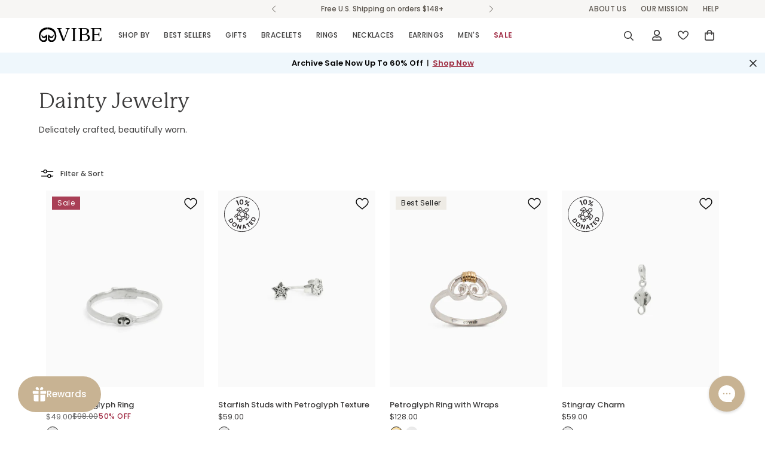

--- FILE ---
content_type: text/html; charset=utf-8
request_url: https://vibejewelry.com/collections/dainty?page=2
body_size: 74424
content:

<!doctype html>
<html
  class="no-js "
  lang="en"
  data-template="collection"
  
>
  <head>
    <meta charset="utf-8">
    <meta http-equiv="X-UA-Compatible" content="IE=edge">
    <meta name="viewport" content="width=device-width, initial-scale=1, maximum-scale=1.0, user-scalable=0">
    <meta name="theme-color" content="">
<link rel="preconnect" href="https://cdn.shopify.com" crossorigin>

<link rel="icon" type="image/png" href="//vibejewelry.com/cdn/shop/files/Vibe-Jewelry-Petroglyph-Favicon_1.png?crop=center&height=32&v=1678899868&width=32">

<link rel="stylesheet" href="https://use.typekit.net/wet6ike.css"><link rel="preconnect" href="https://fonts.shopifycdn.com" crossorigin><link rel="preload" as="font" href="//vibejewelry.com/cdn/fonts/poppins/poppins_n4.0ba78fa5af9b0e1a374041b3ceaadf0a43b41362.woff2" type="font/woff2" crossorigin>
  <link rel="preload" as="font" href="//vibejewelry.com/cdn/fonts/poppins/poppins_n7.56758dcf284489feb014a026f3727f2f20a54626.woff2" type="font/woff2" crossorigin><style>
  @font-face {  font-family: "Roboto Condensed";  font-weight: 700;  font-style: normal;  font-display: swap;  src: url("//vibejewelry.com/cdn/fonts/roboto_condensed/robotocondensed_n7.0c73a613503672be244d2f29ab6ddd3fc3cc69ae.woff2") format("woff2"),       url("//vibejewelry.com/cdn/fonts/roboto_condensed/robotocondensed_n7.ef6ece86ba55f49c27c4904a493c283a40f3a66e.woff") format("woff");}@font-face {  font-family: "Roboto Condensed";  font-weight: 900;  font-style: normal;  font-display: swap;  src: url("//vibejewelry.com/cdn/fonts/roboto_condensed/robotocondensed_n9.2b6d3562288db33acd2d1dd7f3b49bae17bf8c2a.woff2") format("woff2"),       url("//vibejewelry.com/cdn/fonts/roboto_condensed/robotocondensed_n9.2ac019136325b074bf3010b35c1b65b3b5a99a3f.woff") format("woff");}@font-face {  font-family: "Roboto Condensed";  font-weight: 600;  font-style: normal;  font-display: swap;  src: url("//vibejewelry.com/cdn/fonts/roboto_condensed/robotocondensed_n6.c516dc992de767fe135f0d2baded23e033d4e3ea.woff2") format("woff2"),       url("//vibejewelry.com/cdn/fonts/roboto_condensed/robotocondensed_n6.881fbb9b185667f58f34ac71cbecd9f5ba6c3efe.woff") format("woff");}:root {  --font-stack-header:p22-mackinac-pro, sans-serif;  --font-style-header: normal;  --font-weight-header:400;  --font-weight-header--bolder: 900;  --font-weight-header--lighter: 600;}@font-face {  font-family: Poppins;  font-weight: 400;  font-style: normal;  font-display: swap;  src: url("//vibejewelry.com/cdn/fonts/poppins/poppins_n4.0ba78fa5af9b0e1a374041b3ceaadf0a43b41362.woff2") format("woff2"),       url("//vibejewelry.com/cdn/fonts/poppins/poppins_n4.214741a72ff2596839fc9760ee7a770386cf16ca.woff") format("woff");}@font-face {  font-family: Poppins;  font-weight: 700;  font-style: normal;  font-display: swap;  src: url("//vibejewelry.com/cdn/fonts/poppins/poppins_n7.56758dcf284489feb014a026f3727f2f20a54626.woff2") format("woff2"),       url("//vibejewelry.com/cdn/fonts/poppins/poppins_n7.f34f55d9b3d3205d2cd6f64955ff4b36f0cfd8da.woff") format("woff");}@font-face {  font-family: Poppins;  font-weight: 700;  font-style: normal;  font-display: swap;  src: url("//vibejewelry.com/cdn/fonts/poppins/poppins_n7.56758dcf284489feb014a026f3727f2f20a54626.woff2") format("woff2"),       url("//vibejewelry.com/cdn/fonts/poppins/poppins_n7.f34f55d9b3d3205d2cd6f64955ff4b36f0cfd8da.woff") format("woff");}@font-face {  font-family: Poppins;  font-weight: 400;  font-style: italic;  font-display: swap;  src: url("//vibejewelry.com/cdn/fonts/poppins/poppins_i4.846ad1e22474f856bd6b81ba4585a60799a9f5d2.woff2") format("woff2"),       url("//vibejewelry.com/cdn/fonts/poppins/poppins_i4.56b43284e8b52fc64c1fd271f289a39e8477e9ec.woff") format("woff");}@font-face {  font-family: Poppins;  font-weight: 700;  font-style: italic;  font-display: swap;  src: url("//vibejewelry.com/cdn/fonts/poppins/poppins_i7.42fd71da11e9d101e1e6c7932199f925f9eea42d.woff2") format("woff2"),       url("//vibejewelry.com/cdn/fonts/poppins/poppins_i7.ec8499dbd7616004e21155106d13837fff4cf556.woff") format("woff");}:root {  --font-weight-body--bold: 700;  --font-weight-body--bolder: 700;  --font-stack-body: Poppins, sans-serif;  --font-style-body: normal;  --font-weight-body: 400;}
</style>
<style>
  html {
    font-size: calc(var(--font-base-size, 16) * 1px);
    -webkit-font-smoothing: antialiased;
    height: 100%;
    scroll-behavior: smooth;
  }
  body {
    margin: 0;
    font-family: var(--font-stack-body);
    font-weight: var(--font-weight-body);
    font-style: var(--font-style-body);
    color: rgb(var(--color-foreground));
    font-size: calc(var(--font-base-size, 16) * 1px);
    line-height: calc(var(--base-line-height) * 1px);
    background-color: rgb(var(--color-background));
    position: relative;
    min-height: 100%;
  }

  body,
  html {
    overflow-x: clip;
  }

  html.prevent-scroll,
  html.prevent-scroll body {
    height: auto;
    overflow: hidden !important;
  }

  html.prevent-scroll {
    padding-right: var(--m-scrollbar-width);
  }

  h1,
  h2,
  h3,
  h4,
  h5,
  h6 {
    font-family: var(--font-stack-header);
    font-weight: var(--font-weight-header);
    font-style: var(--font-style-header);
    color: rgb(var(--color-heading));
    line-height: normal;
    letter-spacing: var(--heading-letter-spacing);
  }
  h1,
  .h1 {
    font-size: calc(((var(--font-h1-mobile)) / (var(--font-base-size))) * 1rem);
    line-height: 1.278;
  }

  h2,
  .h2 {
    font-size: calc(((var(--font-h2-mobile)) / (var(--font-base-size))) * 1rem);
    line-height: 1.267;
  }

  h3,
  .h3 {
    font-size: calc(((var(--font-h3-mobile)) / (var(--font-base-size))) * 1rem);
    line-height: 1.36;
  }

  h4,
  .h4 {
    font-size: calc(((var(--font-h4-mobile)) / (var(--font-base-size))) * 1rem);
    line-height: 1.4;
  }

  h5,
  .h5 {
    font-size: calc(((var(--font-h5-mobile)) / (var(--font-base-size))) * 1rem);
    line-height: 1.5;
  }

  h6,
  .h6 {
    font-size: calc(((var(--font-h6-mobile)) / (var(--font-base-size))) * 1rem);
    line-height: 1.5;
  }

  @media only screen and (min-width: 768px) {
    .h1,
    h1 {
      font-size: calc(((var(--font-h1-tablet)) / (var(--font-base-size))) * 1rem);
      line-height: 1.238;
    }
    .h2,
    h2 {
      font-size: calc(((var(--font-h2-tablet)) / (var(--font-base-size))) * 1rem);
      line-height: 1.235;
    }
    h3,
    .h3 {
      font-size: calc(((var(--font-h3-tablet)) / (var(--font-base-size))) * 1rem);
      line-height: 1.36;
    }
    h4,
    .h4 {
      font-size: calc(((var(--font-h4-tablet)) / (var(--font-base-size))) * 1rem);
      line-height: 1.4;
    }
  }

  @media only screen and (min-width: 1280px) {
    .h1,
    h1 {
      font-size: calc(((var(--font-h1-desktop)) / (var(--font-base-size))) * 1rem);
      line-height: 1.167;
    }
    .h2,
    h2 {
      font-size: calc(((var(--font-h2-desktop)) / (var(--font-base-size))) * 1rem);
      line-height: 1.238;
    }
    h3,
    .h3 {
      font-size: calc(((var(--font-h3-desktop)) / (var(--font-base-size))) * 1rem);
      line-height: 1.278;
    }
    h4,
    .h4 {
      font-size: calc(((var(--font-h4-desktop)) / (var(--font-base-size))) * 1rem);
      line-height: 1.333;
    }
    h5,
    .h5 {
      font-size: calc(((var(--font-h5-desktop)) / (var(--font-base-size))) * 1rem);
    }
    h6,
    .h6 {
      font-size: calc(((var(--font-h6-desktop)) / (var(--font-base-size))) * 1rem);
    }
  }
  [style*='--aspect-ratio'] {
    position: relative;
    overflow: hidden;
  }
  [style*='--aspect-ratio']:before {
    display: block;
    width: 100%;
    content: '';
    height: 0px;
  }
  [style*='--aspect-ratio'] > *:first-child {
    top: 0;
    left: 0;
    right: 0;
    position: absolute !important;
    object-fit: cover;
    width: 100%;
    height: 100%;
  }
  [style*='--aspect-ratio']:before {
    padding-top: calc(100% / (0.0001 + var(--aspect-ratio, 16/9)));
  }
  @media (max-width: 767px) {
    [style*='--aspect-ratio']:before {
      padding-top: calc(100% / (0.0001 + var(--aspect-ratio-mobile, var(--aspect-ratio, 16/9))));
    }
  }
  .swiper-wrapper {
    display: flex;
  }
  .swiper-container:not(.swiper-container-initialized) .swiper-slide {
    width: calc(100% / var(--items, 1));
    flex: 0 0 auto;
  }
  @media (max-width: 1023px) {
    .swiper-container:not(.swiper-container-initialized) .swiper-slide {
      min-width: 40vw;
      flex: 0 0 auto;
    }
  }
  @media (max-width: 767px) {
    .swiper-container:not(.swiper-container-initialized) .swiper-slide {
      min-width: 66vw;
      flex: 0 0 auto;
    }
  }
</style>


    <link href="//vibejewelry.com/cdn/shop/t/100/assets/main.css?v=69196402074645635691745870588" rel="stylesheet" type="text/css" media="all" />
    <link href="//vibejewelry.com/cdn/shop/t/100/assets/custom-style.css?v=68377333970908838601745870420" rel="stylesheet" type="text/css" media="all" />
    <link href="//vibejewelry.com/cdn/shop/t/100/assets/custom.css?v=12719347721779251121767992192" rel="stylesheet" type="text/css" media="all" />
    <noscript><link href="//vibejewelry.com/cdn/shop/t/100/assets/custom.css?v=12719347721779251121767992192" rel="stylesheet" type="text/css" media="all" /></noscript>

    
<style data-shopify>
:root,.m-color-default {
      --color-background: 255,255,255;
      --color-background-secondary: 241,236,233;
   		
  		--gradient-background: #ffffff;
   		
   		--color-foreground: 60,59,59;
   		--color-foreground-secondary: 102,102,102;
  	--color-heading: 60,59,59;
   		--color-button: 92,86,79;
   		--color-button-text: 255,255,255;
   		--color-outline-button: 92,86,79;
  	--color-button-hover: 200, 179, 147;
  	--color-button-text-hover: 255, 255, 255;
   		--color-border: 222,222,222;
   		--color-price-sale: 102,102,102;
   		--color-price-regular: 60,59,59;
   		--color-form-field: 255,255,255;
   		--color-form-field-text: 60,59,59;
   		--color-tooltip: 241,236,233;
   		--color-tooltip-text: 60,59,59;
   	}
   
.m-color-dark {
      --color-background: 255,255,255;
      --color-background-secondary: 245,245,245;
   		
  		--gradient-background: #ffffff;
   		
   		--color-foreground: 60,59,59;
   		--color-foreground-secondary: 102,102,102;
  	--color-heading: 60,59,59;
   		--color-button: 92,86,79;
   		--color-button-text: 255,255,255;
   		--color-outline-button: 255,255,255;
  	--color-button-hover: 200, 179, 148;
  	--color-button-text-hover: 34, 34, 34;
   		--color-border: 75,75,75;
   		--color-price-sale: 77,160,172;
   		--color-price-regular: 34,34,34;
   		--color-form-field: 255,255,255;
   		--color-form-field-text: 34,34,34;
   		--color-tooltip: 255,255,255;
   		--color-tooltip-text: 34,34,34;
   	}
   
.m-color-footer {
      --color-background: 252,248,245;
      --color-background-secondary: 241,236,233;
   		
  		--gradient-background: #fcf8f5;
   		
   		--color-foreground: 92,86,79;
   		--color-foreground-secondary: 60,59,59;
  	--color-heading: 92,86,79;
   		--color-button: 255,255,255;
   		--color-button-text: 92,86,79;
   		--color-outline-button: 92,86,79;
  	--color-button-hover: 92, 86, 79;
  	--color-button-text-hover: 255, 255, 255;
   		--color-border: 241,236,233;
   		--color-price-sale: 92,86,79;
   		--color-price-regular: 0,0,0;
   		--color-form-field: 255,255,255;
   		--color-form-field-text: 0,0,0;
   		--color-tooltip: 34,34,34;
   		--color-tooltip-text: 255,255,255;
   	}
   
.m-color-badge-hot {
      --color-background: 160,42,67;
      --color-background-secondary: 245,245,245;
   		
  		--gradient-background: #a02a43;
   		
   		--color-foreground: 255,255,255;
   		--color-foreground-secondary: 255,255,255;
  	--color-heading: 255,255,255;
   		--color-button: 255,255,255;
   		--color-button-text: 34,34,34;
   		--color-outline-button: 255,255,255;
  	--color-button-hover: 255, 255, 255;
  	--color-button-text-hover: 34, 34, 34;
   		--color-border: 222,222,222;
   		--color-price-sale: 255,255,255;
   		--color-price-regular: 255,255,255;
   		--color-form-field: 255,255,255;
   		--color-form-field-text: 0,0,0;
   		--color-tooltip: 255,255,255;
   		--color-tooltip-text: 34,34,34;
   	}
   
.m-color-badge-new {
      --color-background: 255,255,255;
      --color-background-secondary: 245,245,245;
   		
  		--gradient-background: #ffffff;
   		
   		--color-foreground: 0,0,0;
   		--color-foreground-secondary: 0,0,0;
  	--color-heading: 0,0,0;
   		--color-button: 255,255,255;
   		--color-button-text: 34,34,34;
   		--color-outline-button: 92,86,79;
  	--color-button-hover: 255, 255, 255;
  	--color-button-text-hover: 34, 34, 34;
   		--color-border: 222,222,222;
   		--color-price-sale: 255,255,255;
   		--color-price-regular: 255,255,255;
   		--color-form-field: 255,255,255;
   		--color-form-field-text: 0,0,0;
   		--color-tooltip: 255,255,255;
   		--color-tooltip-text: 34,34,34;
   	}
   
.m-color-badge-sale {
      --color-background: 239,247,252;
      --color-background-secondary: 239,247,252;
   		
  		--gradient-background: #eff7fc;
   		
   		--color-foreground: 34,34,34;
   		--color-foreground-secondary: 34,34,34;
  	--color-heading: 34,34,34;
   		--color-button: 0,0,0;
   		--color-button-text: 34,34,34;
   		--color-outline-button: 0,0,0;
  	--color-button-hover: 0, 0, 0;
  	--color-button-text-hover: 255, 255, 255;
   		--color-border: 34,34,34;
   		--color-price-sale: 34,34,34;
   		--color-price-regular: 34,34,34;
   		--color-form-field: 0,0,0;
   		--color-form-field-text: 34,34,34;
   		--color-tooltip: 0,0,0;
   		--color-tooltip-text: 34,34,34;
   	}
   
.m-color-scheme-cee058e4-58e3-46aa-9af9-219dadc79066 {
      --color-background: 247,246,244;
      --color-background-secondary: 247,246,244;
   		
  		--gradient-background: #f7f6f4;
   		
   		--color-foreground: 92,86,79;
   		--color-foreground-secondary: 102,102,102;
  	--color-heading: 34,34,34;
   		--color-button: 92,86,79;
   		--color-button-text: 255,255,255;
   		--color-outline-button: 92,86,79;
  	--color-button-hover: 200, 179, 147;
  	--color-button-text-hover: 255, 255, 255;
   		--color-border: 153,153,153;
   		--color-price-sale: 232,78,78;
   		--color-price-regular: 0,0,0;
   		--color-form-field: 242,242,242;
   		--color-form-field-text: 92,86,79;
   		--color-tooltip: 34,34,34;
   		--color-tooltip-text: 255,255,255;
   	}
   
.m-color-scheme-09e5b5b4-774c-4b6c-8025-416ced49cc74 {
      --color-background: 241,236,233;
      --color-background-secondary: 245,245,245;
   		
  		--gradient-background: #f1ece9;
   		
   		--color-foreground: 60,59,59;
   		--color-foreground-secondary: 60,59,59;
  	--color-heading: 60,59,59;
   		--color-button: 92,86,79;
   		--color-button-text: 255,255,255;
   		--color-outline-button: 92,86,79;
  	--color-button-hover: 200, 179, 147;
  	--color-button-text-hover: 255, 255, 255;
   		--color-border: 238,238,238;
   		--color-price-sale: 232,78,78;
   		--color-price-regular: 0,0,0;
   		--color-form-field: 255,255,255;
   		--color-form-field-text: 0,0,0;
   		--color-tooltip: 34,34,34;
   		--color-tooltip-text: 255,255,255;
   	}
   
.m-color-scheme-5cd173d6-4bf5-411b-a25c-4fa835913b8b {
      --color-background: 236,232,226;
      --color-background-secondary: 241,236,233;
   		
  		--gradient-background: #ece8e2;
   		
   		--color-foreground: 60,59,59;
   		--color-foreground-secondary: 102,102,102;
  	--color-heading: 60,59,59;
   		--color-button: 92,86,79;
   		--color-button-text: 255,255,255;
   		--color-outline-button: 92,86,79;
  	--color-button-hover: 200, 179, 148;
  	--color-button-text-hover: 255, 255, 255;
   		--color-border: 222,222,222;
   		--color-price-sale: 102,102,102;
   		--color-price-regular: 60,59,59;
   		--color-form-field: 255,255,255;
   		--color-form-field-text: 60,59,59;
   		--color-tooltip: 241,236,233;
   		--color-tooltip-text: 60,59,59;
   	}
   
.m-color-scheme-d062c259-76af-445f-9e95-48c0f4514423 {
      --color-background: 255,255,255;
      --color-background-secondary: 255,176,227;
   		
  		--gradient-background: #ffffff;
   		
   		--color-foreground: 60,59,59;
   		--color-foreground-secondary: 102,102,102;
  	--color-heading: 255,54,145;
   		--color-button: 208,0,111;
   		--color-button-text: 255,255,255;
   		--color-outline-button: 255,54,145;
  	--color-button-hover: 166, 0, 88;
  	--color-button-text-hover: 255, 255, 255;
   		--color-border: 222,222,222;
   		--color-price-sale: 102,102,102;
   		--color-price-regular: 60,59,59;
   		--color-form-field: 255,255,255;
   		--color-form-field-text: 60,59,59;
   		--color-tooltip: 241,236,233;
   		--color-tooltip-text: 60,59,59;
   	}
   
   .m-color-default, .m-color-dark, .m-color-footer, .m-color-badge-hot, .m-color-badge-new, .m-color-badge-sale, .m-color-scheme-cee058e4-58e3-46aa-9af9-219dadc79066, .m-color-scheme-09e5b5b4-774c-4b6c-8025-416ced49cc74, .m-color-scheme-5cd173d6-4bf5-411b-a25c-4fa835913b8b, .m-color-scheme-d062c259-76af-445f-9e95-48c0f4514423 {
   	color: rgb(var(--color-foreground));
   	background-color: rgb(var(--color-background));
   }:root {      /* ANIMATIONS */   	--m-duration-short: .1s;      --m-duration-default: .25s;      --m-duration-long: .5s;      --m-duration-image: .65s;      --m-duration-animate: 1s;      --m-animation-duration: 100ms;      --m-animation-fade-in-up: m-fade-in-up var(--m-animation-duration) cubic-bezier(0, 0, 0.3, 1) forwards;      --m-animation-fade-in-left: m-fade-in-left var(--m-animation-duration) cubic-bezier(0, 0, 0.3, 1) forwards;      --m-animation-fade-in-right: m-fade-in-right var(--m-animation-duration) cubic-bezier(0, 0, 0.3, 1) forwards;      --m-animation-fade-in-left-rtl: m-fade-in-left-rtl var(--m-animation-duration) cubic-bezier(0, 0, 0.3, 1) forwards;      --m-animation-fade-in-right-rtl: m-fade-in-right-rtl var(--m-animation-duration) cubic-bezier(0, 0, 0.3, 1) forwards;      --m-animation-fade-in: m-fade-in calc(var(--m-animation-duration) * 2) cubic-bezier(0, 0, 0.3, 1);      --m-animation-zoom-fade: m-zoom-fade var(--m-animation-duration) ease forwards;   	/* BODY */   	--base-line-height: 24;  /* INPUTS */  --inputs-border-width: 1px;   	--inputs-radius: 0px;   	/* BUTTON */   	--btn-letter-spacing: 0px;   	--btn-border-radius: 0px;   	--btn-border-width: 1px;   	--btn-line-height: 23px;   	   	/* COUNT BUBBLE */   	--color-cart-wishlist-count: #ffffff;   	--bg-cart-wishlist-count: #5c564f;   	/* OVERLAY */   	--color-image-overlay: #000000;   	--opacity-image-overlay: 0.2;   	/* Notification */   	--color-success: 58,135,53;   	--color-warning: 210,134,26;     --color-error: 218, 63, 63;     --color-error-bg: #fbeaea;     --color-warning-bg: #faecd7;     --color-success-bg: #d1eccf;   	/* CUSTOM COLOR */   	--text-black: 0,0,0;   	--text-white: 255,255,255;   	--bg-black: 0,0,0;   	--bg-white: 255,255,255;   	--rounded-full: 9999px;   	--bg-card-placeholder: rgba(243,243,243,1);   	--arrow-select-box: url(//vibejewelry.com/cdn/shop/t/100/assets/ar-down.svg?v=92728264558441377851745870378);   	/* FONT SIZES */   	--font-base-size: 14;   	--font-btn-size: 15px;   	--font-btn-weight: 500;   	--font-h1-desktop: 44;   	--font-h1-tablet: 30;   	--font-h1-mobile: 26;   	--font-h2-desktop: 36;   	--font-h2-tablet: 28;   	--font-h2-mobile: 25;   	--font-h3-desktop: 24;   	--font-h3-tablet: 19;   	--font-h3-mobile: 16;   	--font-h4-desktop: 21;   	--font-h4-tablet: 16;   	--font-h4-mobile: 16;   	--font-h5-desktop: 15;   	--font-h5-mobile: 14;   	--font-h6-desktop: 14;   	--font-h6-mobile: 14;   	--heading-letter-spacing: 0px;  --arrow-down-url: url(//vibejewelry.com/cdn/shop/t/100/assets/arrow-down.svg?v=157552497485556416461745870379);  --arrow-down-white-url: url(//vibejewelry.com/cdn/shop/t/100/assets/arrow-down-white.svg?v=70535736727834135531745870378);  --product-title-line-clamp: 3;   	--spacing-sections-desktop: 0px;      --spacing-sections-laptop: 0px;      --spacing-sections-tablet: 0px;      --spacing-sections-mobile: 0px;   	/* LAYOUT */   	--container-width: 1600px;  --fluid-container-width: 1900px;  --fluid-container-offset: 65px;   }
</style><link rel="stylesheet" href="//vibejewelry.com/cdn/shop/t/100/assets/search.css?v=102902091021683571871749501806" media="print" onload="this.media='all'">
<link rel="stylesheet" href="//vibejewelry.com/cdn/shop/t/100/assets/cart.css?v=87792237976305593871745870392" media="print" onload="this.media='all'">

<noscript><link href="//vibejewelry.com/cdn/shop/t/100/assets/search.css?v=102902091021683571871749501806" rel="stylesheet" type="text/css" media="all" /></noscript>
<noscript><link href="//vibejewelry.com/cdn/shop/t/100/assets/cart.css?v=87792237976305593871745870392" rel="stylesheet" type="text/css" media="all" /></noscript><link href="//vibejewelry.com/cdn/shop/t/100/assets/vendor.css?v=78734522753772538311745870650" rel="stylesheet" type="text/css" media="all" /><style data-shopify></style>


<script src="//vibejewelry.com/cdn/shop/t/100/assets/product-list.js?v=29146480659065045921754982378" defer="defer"></script>


    <script src="//vibejewelry.com/cdn/shop/t/100/assets/vendor.min.js?v=7411779853946163671745870651" defer="defer"></script>
    <script src="//vibejewelry.com/cdn/shop/t/100/assets/theme-global.js?v=106174379586638708961746822786" defer="defer"></script><script src="//vibejewelry.com/cdn/shop/t/100/assets/animations.js?v=102124259374288363601745870375" defer="defer"></script><script>window.performance && window.performance.mark && window.performance.mark('shopify.content_for_header.start');</script><meta name="google-site-verification" content="pOevHVkxCmf42KzQYYwtzssL-QX31QpVd-wlT_nLyaI">
<meta name="google-site-verification" content="QIbYn_vg40N81PPr0B-neTRCoogVTjzC8LNAPDvuh8w">
<meta name="facebook-domain-verification" content="jni4hjtuiujq7ejs02ebawsul34c4g">
<meta id="shopify-digital-wallet" name="shopify-digital-wallet" content="/7443065/digital_wallets/dialog">
<meta name="shopify-checkout-api-token" content="b3fcaf236b526f34181953e9cdb7ebe5">
<meta id="in-context-paypal-metadata" data-shop-id="7443065" data-venmo-supported="true" data-environment="production" data-locale="en_US" data-paypal-v4="true" data-currency="USD">
<link rel="alternate" type="application/atom+xml" title="Feed" href="/collections/dainty.atom" />
<link rel="prev" href="/collections/dainty?page=1">
<link rel="next" href="/collections/dainty?page=3">
<link rel="alternate" type="application/json+oembed" href="https://vibejewelry.com/collections/dainty.oembed?page=2">
<script async="async" src="/checkouts/internal/preloads.js?locale=en-US"></script>
<script id="shopify-features" type="application/json">{"accessToken":"b3fcaf236b526f34181953e9cdb7ebe5","betas":["rich-media-storefront-analytics"],"domain":"vibejewelry.com","predictiveSearch":true,"shopId":7443065,"locale":"en"}</script>
<script>var Shopify = Shopify || {};
Shopify.shop = "vibe-collection.myshopify.com";
Shopify.locale = "en";
Shopify.currency = {"active":"USD","rate":"1.0"};
Shopify.country = "US";
Shopify.theme = {"name":"vibejewelry-minimog\/main-07\/04\/25","id":148665139454,"schema_name":"Minimog - OS 2.0","schema_version":"5.2.0","theme_store_id":null,"role":"main"};
Shopify.theme.handle = "null";
Shopify.theme.style = {"id":null,"handle":null};
Shopify.cdnHost = "vibejewelry.com/cdn";
Shopify.routes = Shopify.routes || {};
Shopify.routes.root = "/";</script>
<script type="module">!function(o){(o.Shopify=o.Shopify||{}).modules=!0}(window);</script>
<script>!function(o){function n(){var o=[];function n(){o.push(Array.prototype.slice.apply(arguments))}return n.q=o,n}var t=o.Shopify=o.Shopify||{};t.loadFeatures=n(),t.autoloadFeatures=n()}(window);</script>
<script id="shop-js-analytics" type="application/json">{"pageType":"collection"}</script>
<script defer="defer" async type="module" src="//vibejewelry.com/cdn/shopifycloud/shop-js/modules/v2/client.init-shop-cart-sync_C5BV16lS.en.esm.js"></script>
<script defer="defer" async type="module" src="//vibejewelry.com/cdn/shopifycloud/shop-js/modules/v2/chunk.common_CygWptCX.esm.js"></script>
<script type="module">
  await import("//vibejewelry.com/cdn/shopifycloud/shop-js/modules/v2/client.init-shop-cart-sync_C5BV16lS.en.esm.js");
await import("//vibejewelry.com/cdn/shopifycloud/shop-js/modules/v2/chunk.common_CygWptCX.esm.js");

  window.Shopify.SignInWithShop?.initShopCartSync?.({"fedCMEnabled":true,"windoidEnabled":true});

</script>
<script>(function() {
  var isLoaded = false;
  function asyncLoad() {
    if (isLoaded) return;
    isLoaded = true;
    var urls = ["https:\/\/static-us.afterpay.com\/shopify\/afterpay-attract\/afterpay-attract-widget.js?shop=vibe-collection.myshopify.com","https:\/\/config.gorgias.chat\/bundle-loader\/01GYCCARW74VJ1HE2RYKKH1QDZ?source=shopify1click\u0026shop=vibe-collection.myshopify.com","https:\/\/d1639lhkj5l89m.cloudfront.net\/js\/storefront\/uppromote.js?shop=vibe-collection.myshopify.com","https:\/\/js.smile.io\/v1\/smile-shopify.js?shop=vibe-collection.myshopify.com","https:\/\/static.klaviyo.com\/onsite\/js\/klaviyo.js?company_id=VXa6zi\u0026shop=vibe-collection.myshopify.com","https:\/\/cdn.shopify.com\/s\/files\/1\/0744\/3065\/t\/100\/assets\/yoast-active-script.js?v=1745870654\u0026shop=vibe-collection.myshopify.com","https:\/\/cdn.9gtb.com\/loader.js?g_cvt_id=04300b26-8acf-470c-9dc1-d1fcac9a075d\u0026shop=vibe-collection.myshopify.com"];
    for (var i = 0; i < urls.length; i++) {
      var s = document.createElement('script');
      s.type = 'text/javascript';
      s.async = true;
      s.src = urls[i];
      var x = document.getElementsByTagName('script')[0];
      x.parentNode.insertBefore(s, x);
    }
  };
  if(window.attachEvent) {
    window.attachEvent('onload', asyncLoad);
  } else {
    window.addEventListener('load', asyncLoad, false);
  }
})();</script>
<script id="__st">var __st={"a":7443065,"offset":-14400,"reqid":"398ff6c8-8595-401a-b70e-45014a620d85-1768773057","pageurl":"vibejewelry.com\/collections\/dainty?page=2","u":"a7c0ceadb676","p":"collection","rtyp":"collection","rid":280301600941};</script>
<script>window.ShopifyPaypalV4VisibilityTracking = true;</script>
<script id="captcha-bootstrap">!function(){'use strict';const t='contact',e='account',n='new_comment',o=[[t,t],['blogs',n],['comments',n],[t,'customer']],c=[[e,'customer_login'],[e,'guest_login'],[e,'recover_customer_password'],[e,'create_customer']],r=t=>t.map((([t,e])=>`form[action*='/${t}']:not([data-nocaptcha='true']) input[name='form_type'][value='${e}']`)).join(','),a=t=>()=>t?[...document.querySelectorAll(t)].map((t=>t.form)):[];function s(){const t=[...o],e=r(t);return a(e)}const i='password',u='form_key',d=['recaptcha-v3-token','g-recaptcha-response','h-captcha-response',i],f=()=>{try{return window.sessionStorage}catch{return}},m='__shopify_v',_=t=>t.elements[u];function p(t,e,n=!1){try{const o=window.sessionStorage,c=JSON.parse(o.getItem(e)),{data:r}=function(t){const{data:e,action:n}=t;return t[m]||n?{data:e,action:n}:{data:t,action:n}}(c);for(const[e,n]of Object.entries(r))t.elements[e]&&(t.elements[e].value=n);n&&o.removeItem(e)}catch(o){console.error('form repopulation failed',{error:o})}}const l='form_type',E='cptcha';function T(t){t.dataset[E]=!0}const w=window,h=w.document,L='Shopify',v='ce_forms',y='captcha';let A=!1;((t,e)=>{const n=(g='f06e6c50-85a8-45c8-87d0-21a2b65856fe',I='https://cdn.shopify.com/shopifycloud/storefront-forms-hcaptcha/ce_storefront_forms_captcha_hcaptcha.v1.5.2.iife.js',D={infoText:'Protected by hCaptcha',privacyText:'Privacy',termsText:'Terms'},(t,e,n)=>{const o=w[L][v],c=o.bindForm;if(c)return c(t,g,e,D).then(n);var r;o.q.push([[t,g,e,D],n]),r=I,A||(h.body.append(Object.assign(h.createElement('script'),{id:'captcha-provider',async:!0,src:r})),A=!0)});var g,I,D;w[L]=w[L]||{},w[L][v]=w[L][v]||{},w[L][v].q=[],w[L][y]=w[L][y]||{},w[L][y].protect=function(t,e){n(t,void 0,e),T(t)},Object.freeze(w[L][y]),function(t,e,n,w,h,L){const[v,y,A,g]=function(t,e,n){const i=e?o:[],u=t?c:[],d=[...i,...u],f=r(d),m=r(i),_=r(d.filter((([t,e])=>n.includes(e))));return[a(f),a(m),a(_),s()]}(w,h,L),I=t=>{const e=t.target;return e instanceof HTMLFormElement?e:e&&e.form},D=t=>v().includes(t);t.addEventListener('submit',(t=>{const e=I(t);if(!e)return;const n=D(e)&&!e.dataset.hcaptchaBound&&!e.dataset.recaptchaBound,o=_(e),c=g().includes(e)&&(!o||!o.value);(n||c)&&t.preventDefault(),c&&!n&&(function(t){try{if(!f())return;!function(t){const e=f();if(!e)return;const n=_(t);if(!n)return;const o=n.value;o&&e.removeItem(o)}(t);const e=Array.from(Array(32),(()=>Math.random().toString(36)[2])).join('');!function(t,e){_(t)||t.append(Object.assign(document.createElement('input'),{type:'hidden',name:u})),t.elements[u].value=e}(t,e),function(t,e){const n=f();if(!n)return;const o=[...t.querySelectorAll(`input[type='${i}']`)].map((({name:t})=>t)),c=[...d,...o],r={};for(const[a,s]of new FormData(t).entries())c.includes(a)||(r[a]=s);n.setItem(e,JSON.stringify({[m]:1,action:t.action,data:r}))}(t,e)}catch(e){console.error('failed to persist form',e)}}(e),e.submit())}));const S=(t,e)=>{t&&!t.dataset[E]&&(n(t,e.some((e=>e===t))),T(t))};for(const o of['focusin','change'])t.addEventListener(o,(t=>{const e=I(t);D(e)&&S(e,y())}));const B=e.get('form_key'),M=e.get(l),P=B&&M;t.addEventListener('DOMContentLoaded',(()=>{const t=y();if(P)for(const e of t)e.elements[l].value===M&&p(e,B);[...new Set([...A(),...v().filter((t=>'true'===t.dataset.shopifyCaptcha))])].forEach((e=>S(e,t)))}))}(h,new URLSearchParams(w.location.search),n,t,e,['guest_login'])})(!0,!0)}();</script>
<script integrity="sha256-4kQ18oKyAcykRKYeNunJcIwy7WH5gtpwJnB7kiuLZ1E=" data-source-attribution="shopify.loadfeatures" defer="defer" src="//vibejewelry.com/cdn/shopifycloud/storefront/assets/storefront/load_feature-a0a9edcb.js" crossorigin="anonymous"></script>
<script data-source-attribution="shopify.dynamic_checkout.dynamic.init">var Shopify=Shopify||{};Shopify.PaymentButton=Shopify.PaymentButton||{isStorefrontPortableWallets:!0,init:function(){window.Shopify.PaymentButton.init=function(){};var t=document.createElement("script");t.src="https://vibejewelry.com/cdn/shopifycloud/portable-wallets/latest/portable-wallets.en.js",t.type="module",document.head.appendChild(t)}};
</script>
<script data-source-attribution="shopify.dynamic_checkout.buyer_consent">
  function portableWalletsHideBuyerConsent(e){var t=document.getElementById("shopify-buyer-consent"),n=document.getElementById("shopify-subscription-policy-button");t&&n&&(t.classList.add("hidden"),t.setAttribute("aria-hidden","true"),n.removeEventListener("click",e))}function portableWalletsShowBuyerConsent(e){var t=document.getElementById("shopify-buyer-consent"),n=document.getElementById("shopify-subscription-policy-button");t&&n&&(t.classList.remove("hidden"),t.removeAttribute("aria-hidden"),n.addEventListener("click",e))}window.Shopify?.PaymentButton&&(window.Shopify.PaymentButton.hideBuyerConsent=portableWalletsHideBuyerConsent,window.Shopify.PaymentButton.showBuyerConsent=portableWalletsShowBuyerConsent);
</script>
<script data-source-attribution="shopify.dynamic_checkout.cart.bootstrap">document.addEventListener("DOMContentLoaded",(function(){function t(){return document.querySelector("shopify-accelerated-checkout-cart, shopify-accelerated-checkout")}if(t())Shopify.PaymentButton.init();else{new MutationObserver((function(e,n){t()&&(Shopify.PaymentButton.init(),n.disconnect())})).observe(document.body,{childList:!0,subtree:!0})}}));
</script>
<script id='scb4127' type='text/javascript' async='' src='https://vibejewelry.com/cdn/shopifycloud/privacy-banner/storefront-banner.js'></script><link id="shopify-accelerated-checkout-styles" rel="stylesheet" media="screen" href="https://vibejewelry.com/cdn/shopifycloud/portable-wallets/latest/accelerated-checkout-backwards-compat.css" crossorigin="anonymous">
<style id="shopify-accelerated-checkout-cart">
        #shopify-buyer-consent {
  margin-top: 1em;
  display: inline-block;
  width: 100%;
}

#shopify-buyer-consent.hidden {
  display: none;
}

#shopify-subscription-policy-button {
  background: none;
  border: none;
  padding: 0;
  text-decoration: underline;
  font-size: inherit;
  cursor: pointer;
}

#shopify-subscription-policy-button::before {
  box-shadow: none;
}

      </style>

<script>window.performance && window.performance.mark && window.performance.mark('shopify.content_for_header.end');</script>

    <script>
      document.documentElement.className = document.documentElement.className.replace('no-js', 'js');
      if (Shopify.designMode) {
        document.documentElement.classList.add('shopify-design-mode');
      }
    </script>
    <script>window.MinimogTheme = {};window.MinimogLibs = {};window.MinimogStrings = {  addToCart: "Add to Bag",  soldOut: "Sold Out",  unavailable: "Unavailable",  inStock: "In Stock",  lowStock: 'Low stock',  inventoryQuantityHtml: '<span class="m-product-inventory__quantity">{{ quantity }}</span> In stock',  inventoryLowQuantityHtml: 'Only <span class="m-product-inventory__quantity">{{ quantity }}</span> left',  checkout: "Checkout",  viewCart: "View Shopping bag",  cartRemove: "Remove",  zipcodeValidate: "Zip code can\u0026#39;t be blank",  noShippingRate: "There are no shipping rates for your address.",  shippingRatesResult: "We found {{count}} shipping rate(s) for your address",  recommendTitle: "Recommendation for you",  shipping: "Shipping",  add: "Add",  itemAdded: "Product added to cart successfully",  requiredField: "Please fill all the required fields(*) before Add To Cart!",  hours: "hours",  mins: "mins",  outOfStock: "Out of stock",  sold: "Sold",  available: "Available",  preorder: "Pre-order",  sold_out_items_message: "The product is already sold out.",  unitPrice: "Unit price",  unitPriceSeparator: "per",  cartError: "There was an error while updating your cart. Please try again.",  quantityError: "Not enough items available. Only {{ quantity }} left.' }}",  selectVariant: "Please select a variant before adding the product to your shopping bag.",  valideDateTimeDelivery: "Please choose the current or future time."};window.MinimogThemeStyles = {  product: "https://vibejewelry.com/cdn/shop/t/100/assets/product.css?v=25212838471963727991745870617",  productInventory: "https://vibejewelry.com/cdn/shop/t/100/assets/component-product-inventory.css?v=111082497872923960041745870415"};window.MinimogThemeScripts = {  productModel: "https://vibejewelry.com/cdn/shop/t/100/assets/product-model.js?v=116323143127740990381745870613",  productMedia: "https://vibejewelry.com/cdn/shop/t/100/assets/product-media.js?v=118684550977814888451763075419",  variantsPicker: "https://vibejewelry.com/cdn/shop/t/100/assets/variant-picker.js?v=118573204164891367001762464317",  instagram: "https://vibejewelry.com/cdn/shop/t/100/assets/instagram.js?v=154981741194327260961745870581",  parallax: "https://vibejewelry.com/cdn/shop/t/100/assets/simple-parallax.min.js?v=37778088828013108971745870632",  productInventory: "https://vibejewelry.com/cdn/shop/t/100/assets/product-inventory.js?v=176496748268353573921745870610"};window.MinimogSettings = {  design_mode: false,  requestPath: "\/collections\/dainty",  template: "collection",  templateName: "collection",currency_code: "USD",  money_format: "${{amount}}",  base_url: window.location.origin + Shopify.routes.root,  money_with_currency_format: "${{amount}} USD","filter_color1.png":"\/\/vibejewelry.com\/cdn\/shop\/t\/100\/assets\/filter_color1.png?v=130669254813401311121745870431","filter_color1":"Sterling Silver","filter_color2.png":"\/\/vibejewelry.com\/cdn\/shop\/t\/100\/assets\/filter_color2.png?v=70351229640944726521745870437","filter_color2":"14K Solid Gold","filter_color3.png":"\/\/vibejewelry.com\/cdn\/shop\/t\/100\/assets\/filter_color3.png?v=71478579791001101501745870442","filter_color3":"Silver \u0026 14K Gold","filter_color4.png":"\/\/vibejewelry.com\/cdn\/shop\/t\/100\/assets\/filter_color4.png?v=91477341149165612661745870448","filter_color4":"14K Solid Gold \u0026 Silver","filter_color5.png":"\/\/vibejewelry.com\/cdn\/shop\/t\/100\/assets\/filter_color5.png?v=57863428650177779421745870453","filter_color5":"Silver \u0026 14K Gold Wraps","filter_color6.png":"\/\/vibejewelry.com\/cdn\/shop\/t\/100\/assets\/filter_color6.png?v=57863428650177779421745870459","filter_color6":"Silver \u0026 14K Gold Accent","filter_color7.png":"\/\/vibejewelry.com\/cdn\/shop\/t\/100\/assets\/filter_color7.png?v=57863428650177779421745870465","filter_color7":"Silver \u0026 14K Gold Accents","filter_color8.png":"\/\/vibejewelry.com\/cdn\/shop\/t\/100\/assets\/filter_color8.png?v=78598381124743049021745870470","filter_color8":"Oxidized Sterling Silver","filter_color9.png":"\/\/vibejewelry.com\/cdn\/shop\/t\/100\/assets\/filter_color9.png?v=28401595470784329011745870476","filter_color9":"Oxidized Silver \u0026 14K Gold","filter_color10.png":"\/\/vibejewelry.com\/cdn\/shop\/t\/100\/assets\/filter_color10.png?v=103946852351984858381745870431","filter_color10":"Oxidized Silver \u0026 14K Gold Accents","filter_color11.png":"\/\/vibejewelry.com\/cdn\/shop\/t\/100\/assets\/filter_color11.png?v=103946852351984858381745870432","filter_color11":"Oxidized Silver \u0026 14K Gold Wraps","filter_color12.png":"\/\/vibejewelry.com\/cdn\/shop\/t\/100\/assets\/filter_color12.png?v=103946852351984858381745870432","filter_color12":"Oxidized Silver \u0026 14K Gold Accent",theme: {    id: 148665139454,    name: "vibejewelry-minimog\/main-07\/04\/25",    role: "main",    version: "5.2.0",    online_store_version: "2.0",    preview_url: "https://vibejewelry.com?preview_theme_id=148665139454",  },  shop_domain: "https:\/\/vibejewelry.com",  shop_locale: {    published: [{"shop_locale":{"locale":"en","enabled":true,"primary":true,"published":true}}],    current: "en",    primary: "en",  },  routes: {    root: "\/",    cart: "\/cart",    product_recommendations_url: "\/recommendations\/products",    cart_add_url: '/cart/add',    cart_change_url: '/cart/change',    cart_update_url: '/cart/update',    predictive_search_url: '/search/suggest',    search_url: '/search'  },  hide_unavailable_product_options: true,  pcard_image_ratio: "4\/5",  cookie_consent_allow: "Allow cookies",  cookie_consent_message: "This website uses cookies to ensure you get the best experience on our website.",  cookie_consent_placement: "bottom",  cookie_consent_learnmore_link: "https:\/\/www.cookiesandyou.com\/",  cookie_consent_learnmore: "Learn more",  cookie_consent_theme: "black",  cookie_consent_decline: "Decline",  show_cookie_consent: false,  product_colors: "red: #FF6961,\nyellow: #FDDA76,\nblack: #000000,\nblack band: #000000,\nblue: #8DB4D2,\ngreen: #C1E1C1,\npurple: #B19CD9,\nsilver: #EEEEEF,\nwhite: #FFFFFF,\nbrown: #836953,\nlight brown: #B5651D,\ndark turquoise: #23cddc,\norange: #FFB347,\ntan: #E9D1BF,\nviolet: #B490B0,\npink: #FFD1DC,\ngrey: #E0E0E0,\nsky: #96BDC6,\npale leaf: #CCD4BF,\nlight blue: #b1c5d4,\ndark grey: #aca69f,\nbeige: #EBE6DB,\nbeige band: #EED9C4,\ndark blue: #063e66,\ncream: #F1F2E2,\nlight pink: #FBCFCD,\nmint: #bedce3,\ndark gray: #3A3B3C,\nrosy brown: #c4a287,\nlight grey:#D3D3D3,\ncopper: #B87333,\nrose gold: #ECC5C0,\nnight blue: #151B54,\ncoral: #FF7F50,\nlight purple: #C6AEC7,\nivy green: #5b7763,\nsand: #f2d2a9,\npale grey: #878785,\nlead: #6c6b6c,\nheathered cashew: #bdb59f,\ncoca: #c7babd,\nheathered oat: #d3c1aa,\njean blue: #515d6d,\npelican: #e1d6c5,\ntoasted coconut: #9c7b58,\nnavy: #484d5b,\nheathered blue: #3c3c3c,\nheathered green: #534d36,\nheathered grey: #555c62,\nkalamata: #808487,\nslate grey: #484d5b,\ncharcoal: #8b8b8b,\nheathered charcoal: #8b8b8b",  use_ajax_atc: true,  discount_code_enable: false,  enable_cart_drawer: true,  pcard_show_lowest_prices: true,  date_now: "2026\/01\/18 17:50:00-0400 (AST)",  foxKitBaseUrl: "foxkit.app"};function __setSwatchesOptions() {
    try {
      MinimogSettings._colorSwatches = []
      MinimogSettings._imageSwatches = []

      MinimogSettings.product_colors
        .split(',').filter(Boolean)
        .forEach(colorSwatch => {
          const [key, value] = colorSwatch.split(':')
          MinimogSettings._colorSwatches.push({
            key: key.trim().toLowerCase(),
            value: value && value.trim() || ''
          })
        })

      Object.keys(MinimogSettings).forEach(key => {
        if (key.includes('filter_color') && !key.includes('.png')) {
          if (MinimogSettings[`${key}.png`]) {
            MinimogSettings._imageSwatches.push({
              key: MinimogSettings[key].toLowerCase(),
              value: MinimogSettings[`${key}.png`]
            })
          }
        }
      })
    } catch (e) {
      console.error('Failed to convert color/image swatch structure!', e)
    }
  }

  __setSwatchesOptions();
</script>

    <!-- Google Tag Manager -->
<script>(function(w,d,s,l,i){w[l]=w[l]||[];w[l].push({'gtm.start':
new Date().getTime(),event:'gtm.js'});var f=d.getElementsByTagName(s)[0],
j=d.createElement(s),dl=l!='dataLayer'?'&l='+l:'';j.async=true;j.src=
'https://www.googletagmanager.com/gtm.js?id='+i+dl;f.parentNode.insertBefore(j,f);
})(window,document,'script','dataLayer','GTM-WKC7TNG');</script>
<!-- End Google Tag Manager -->

<meta name="p:domain_verify" content="17c1ee049c97adaa37bd36929fddccb4"/><!-- Redirect Blocked Customers !-->



<!-- Llama Upsells Cart Observer / Smile & Gorgias toggle -->
<script>
  function toggleFloatingWidgets(isOpen) {
    // Smile iframe container + custom button
    const smileNodes = document.querySelectorAll(
      '.smile-launcher-frame-container, .vibe-rewards-launcher'
    );

    smileNodes.forEach((el) => {
      el.style.display = isOpen ? 'none' : 'inline-flex';
    });

    // Gorgias chat
    const chatContainer = document.getElementById('gorgias-chat-container');
    if (chatContainer) {
      chatContainer.style.display = isOpen ? 'none' : 'block';
    }
  }

  function setupClassObserver(drawer) {
    const observer = new MutationObserver((mutations) => {
      mutations.forEach((mutation) => {
        if (mutation.type === 'attributes' && mutation.attributeName === 'class') {
          const isDrawerOpen = drawer.classList.contains('lcu__drawer--active');
          toggleFloatingWidgets(isDrawerOpen);
        }
      });
    });

    observer.observe(drawer, { attributes: true });

    // Initial state in case the drawer is already open
    const isDrawerOpen = drawer.classList.contains('lcu__drawer--active');
    toggleFloatingWidgets(isDrawerOpen);
  }

  function checkCartDrawerElements() {
    // Llama upsell cart drawer
    const drawer = document.querySelector(
      'div[role="dialog"][aria-label="Cart drawer"].lcu__drawer'
    );

    if (drawer) {
      setupClassObserver(drawer);
    } else {
      // Try again until the drawer exists
      requestAnimationFrame(checkCartDrawerElements);
    }
  }

  function setupHeaderObserver(header) {
    const observer = new MutationObserver((mutations) => {
      mutations.forEach((mutation) => {
        if (mutation.type === 'attributes' && mutation.attributeName === 'class') {
          const isHeaderDrawerOpen = header.classList.contains('header-drawer-open');
          toggleFloatingWidgets(isHeaderDrawerOpen);
        }
      });
    });

    observer.observe(header, { attributes: true });

    // Initial state
    const isHeaderDrawerOpen = header.classList.contains('header-drawer-open');
    toggleFloatingWidgets(isHeaderDrawerOpen);
  }

  function checkHeaderElements() {
    // Adjust if your header has a more specific selector
    const header = document.querySelector('header');

    if (header) {
      setupHeaderObserver(header);
    } else {
      requestAnimationFrame(checkHeaderElements);
    }
  }

  document.addEventListener('DOMContentLoaded', () => {
    checkCartDrawerElements();
    checkHeaderElements();
  });
</script>

<script src="https://cdnjs.cloudflare.com/ajax/libs/html2pdf.js/0.9.2/html2pdf.bundle.min.js" async></script>


  <!--Gem_Page_Header_Script-->
    


<!--End_Gem_Page_Header_Script-->

    <script type="text/javascript">
    (function(c,l,a,r,i,t,y){
        c[a]=c[a]||function(){(c[a].q=c[a].q||[]).push(arguments)};
        t=l.createElement(r);t.async=1;t.src="https://www.clarity.ms/tag/"+i;
        y=l.getElementsByTagName(r)[0];y.parentNode.insertBefore(t,y);
    })(window, document, "clarity", "script", "fqwe9j70ch");
</script>

    
    
<!-- BEGIN app block: shopify://apps/klaviyo-email-marketing-sms/blocks/klaviyo-onsite-embed/2632fe16-c075-4321-a88b-50b567f42507 -->












  <script async src="https://static.klaviyo.com/onsite/js/VXa6zi/klaviyo.js?company_id=VXa6zi"></script>
  <script>!function(){if(!window.klaviyo){window._klOnsite=window._klOnsite||[];try{window.klaviyo=new Proxy({},{get:function(n,i){return"push"===i?function(){var n;(n=window._klOnsite).push.apply(n,arguments)}:function(){for(var n=arguments.length,o=new Array(n),w=0;w<n;w++)o[w]=arguments[w];var t="function"==typeof o[o.length-1]?o.pop():void 0,e=new Promise((function(n){window._klOnsite.push([i].concat(o,[function(i){t&&t(i),n(i)}]))}));return e}}})}catch(n){window.klaviyo=window.klaviyo||[],window.klaviyo.push=function(){var n;(n=window._klOnsite).push.apply(n,arguments)}}}}();</script>

  




  <script>
    window.klaviyoReviewsProductDesignMode = false
  </script>







<!-- END app block --><!-- BEGIN app block: shopify://apps/bm-country-blocker-ip-blocker/blocks/boostmark-blocker/bf9db4b9-be4b-45e1-8127-bbcc07d93e7e -->

  <script src="https://cdn.shopify.com/extensions/019b300f-1323-7b7a-bda2-a589132c3189/boostymark-regionblock-71/assets/blocker.js?v=4&shop=vibe-collection.myshopify.com" async></script>
  <script src="https://cdn.shopify.com/extensions/019b300f-1323-7b7a-bda2-a589132c3189/boostymark-regionblock-71/assets/jk4ukh.js?c=6&shop=vibe-collection.myshopify.com" async></script>

  

  

  

  

  













<!-- END app block --><!-- BEGIN app block: shopify://apps/gempages-builder/blocks/embed-gp-script-head/20b379d4-1b20-474c-a6ca-665c331919f3 -->














<!-- END app block --><!-- BEGIN app block: shopify://apps/wrapped/blocks/app-embed/1714fc7d-e525-4a14-8c3e-1b6ed95734c5 --><script type="module" src="https://cdn.shopify.com/storefront/web-components.js"></script>
<!-- BEGIN app snippet: app-embed.settings --><script type="text/javascript">
  window.Wrapped = { ...window.Wrapped };
  window.Wrapped.options = {"product":{"settings":{"optionMode":"basic","visibilityTag":"wrapped:blocks:hide","giftMessage":true,"giftMessageMaxChars":255,"giftSender":false,"giftReceiver":false,"giftMessageRequired":false,"giftSenderRequired":false,"giftReceiverRequired":false,"giftMessageEmoji":true,"giftSenderEmoji":true,"giftReceiverEmoji":true,"giftOptionLabels":{"primary":"Select a gift option"},"giftCheckboxLabels":{"primary":"Is it a gift?"},"giftMessageLabels":{"primary":"Add your gift note (Optional)"},"giftMessagePlaceholderLabels":{"primary":"Write your message here..."},"giftSenderLabels":{"primary":"From"},"giftSenderPlaceholderLabels":{"primary":"Sender name"},"giftReceiverLabels":{"primary":"To"},"giftReceiverPlaceholderLabels":{"primary":"Receiver name"},"saveLabels":{"primary":"Save"},"removeLabels":{"primary":"Remove"},"unavailableLabels":{"primary":"Unavailable"},"visibilityHelperLabels":{"primary":"Unavailable for one or more items in your cart"},"requiredFieldLabels":{"primary":"Please fill out this field."},"emojiFieldLabels":{"primary":"Emoji characters are not permitted."},"ordersLimitReached":false,"multipleGiftVariants":true},"datafields":{"checkbox":"Gift Box","message":"Gift Message","sender":"Gift Sender","receiver":"Gift Receiver","variant":"Gift Option"},"blocks":[{"id":"e207abfe-307e-4035-96f3-8fe53de7655b","blockType":"cart_page","modal":false,"pricing":true,"refresh":true,"primaryCheckbox":true,"previewImage":false,"variantAppearance":"menu","labels":{"primary":null},"targets":{"140774342910":{"id":"746f80f6-8fc3-4333-b803-594f0815d674","selector":null,"repositionedByDeveloper":false,"position":null,"action":null,"actionDeveloper":null,"actionType":null,"actionTypeDeveloper":null,"formTarget":null},"144704504062":{"id":"ab162075-68e7-403e-b3f3-81792cf90878","selector":null,"repositionedByDeveloper":false,"position":null,"action":null,"actionDeveloper":null,"actionType":null,"actionTypeDeveloper":null,"formTarget":null},"136152383742":{"id":"91bd94b1-9dc8-43e8-b3ce-c653c4f4c0f0","selector":null,"repositionedByDeveloper":false,"position":null,"action":null,"actionDeveloper":null,"actionType":null,"actionTypeDeveloper":null,"formTarget":null},"134298894590":{"id":"c07ea0c4-7d4b-42b5-916c-8bff19217dcb","selector":"main form[action*=\"\/cart\"] div.cart__item div.cart__item-title","repositionedByDeveloper":false,"position":"beforeend","action":"cart:build","actionDeveloper":null,"actionType":"event","actionTypeDeveloper":null,"formTarget":null},"141320061182":{"id":"a6aa4ed0-a4bb-48ca-b702-b93f1f9b1359","selector":null,"repositionedByDeveloper":false,"position":null,"action":null,"actionDeveloper":null,"actionType":null,"actionTypeDeveloper":null,"formTarget":null},"137783509246":{"id":"007f10fe-280b-4c65-b1ed-fd92221083db","selector":null,"repositionedByDeveloper":false,"position":null,"action":null,"actionDeveloper":null,"actionType":null,"actionTypeDeveloper":null,"formTarget":null},"136636760318":{"id":"c619a566-5afc-48c6-ac73-2c934dbab5a8","selector":null,"repositionedByDeveloper":false,"position":null,"action":null,"actionDeveloper":null,"actionType":null,"actionTypeDeveloper":null,"formTarget":null},"136534786302":{"id":"f5b877e5-dfc1-471a-b223-81d725707c8c","selector":null,"repositionedByDeveloper":false,"position":null,"action":null,"actionDeveloper":null,"actionType":null,"actionTypeDeveloper":null,"formTarget":null},"150052012286":{"id":"76806ffd-f334-404e-8f20-ecc2f0ba346f","selector":"main m-cart form[action*=\"\/cart\"] div.m-cart-item__info m-cart-remove-button","repositionedByDeveloper":false,"position":"afterend","action":null,"actionDeveloper":null,"actionType":"reload","actionTypeDeveloper":null,"formTarget":null},"148337656062":{"id":"7cb1d45f-ab4a-45fc-bfda-1427e5a7d089","selector":"main m-cart form[action*=\"\/cart\"] div.m-cart-item__info m-cart-remove-button","repositionedByDeveloper":false,"position":"afterend","action":null,"actionDeveloper":null,"actionType":"reload","actionTypeDeveloper":null,"formTarget":null},"151840882942":{"id":"eedfcb18-74e1-4567-9b59-8fd6202dfa7e","selector":"main m-cart form[action*=\"\/cart\"] div.m-cart-item__info m-cart-remove-button","repositionedByDeveloper":false,"position":"afterend","action":null,"actionDeveloper":null,"actionType":"reload","actionTypeDeveloper":null,"formTarget":null},"148665139454":{"id":"58c9e713-c38e-46a8-946d-b1c2b25e34e3","selector":"main m-cart form[action*=\"\/cart\"] div.m-cart-item__info m-cart-remove-button","repositionedByDeveloper":false,"position":"afterend","action":null,"actionDeveloper":null,"actionType":"reload","actionTypeDeveloper":null,"formTarget":null},"136612937982":{"id":"fb0f4234-8d85-4210-8370-3629b84be1ec","selector":null,"repositionedByDeveloper":false,"position":null,"action":null,"actionDeveloper":null,"actionType":null,"actionTypeDeveloper":null,"formTarget":null},"136170504446":{"id":"9f672730-bf92-4bf9-9e43-1beaf1f63f85","selector":null,"repositionedByDeveloper":false,"position":null,"action":null,"actionDeveloper":null,"actionType":null,"actionTypeDeveloper":null,"formTarget":null},"137326690558":{"id":"5bd453bd-6732-406f-9f9f-4a3e9543544f","selector":null,"repositionedByDeveloper":false,"position":null,"action":null,"actionDeveloper":null,"actionType":null,"actionTypeDeveloper":null,"formTarget":null},"137328099582":{"id":"8d78bf6c-35c5-49f7-b0c2-6ee7da3c06b2","selector":"main m-cart form[action*=\"\/cart\"] div.m-cart-item__info m-cart-remove-button","repositionedByDeveloper":false,"position":"afterend","action":null,"actionDeveloper":null,"actionType":"reload","actionTypeDeveloper":null,"formTarget":null},"144705683710":{"id":"0d7b65d5-6add-4417-8900-44ffb04f3d4d","selector":null,"repositionedByDeveloper":false,"position":null,"action":null,"actionDeveloper":null,"actionType":null,"actionTypeDeveloper":null,"formTarget":null}}},{"id":"cecb9340-6b27-4a65-869d-0c4df609a6f4","blockType":"cart_drawer","modal":false,"pricing":true,"refresh":false,"primaryCheckbox":true,"previewImage":false,"variantAppearance":"menu","labels":{"primary":null},"targets":{"140774342910":{"id":"746f80f6-8fc3-4333-b803-594f0815d674","selector":".gift-wrap-anchor","repositionedByDeveloper":true,"position":"afterbegin","action":null,"actionDeveloper":null,"actionType":null,"actionTypeDeveloper":null,"formTarget":null},"144704504062":{"id":"ab162075-68e7-403e-b3f3-81792cf90878","selector":".gift-wrap-anchor","repositionedByDeveloper":true,"position":"afterbegin","action":null,"actionDeveloper":null,"actionType":null,"actionTypeDeveloper":null,"formTarget":null},"136152383742":{"id":"91bd94b1-9dc8-43e8-b3ce-c653c4f4c0f0","selector":".gift-wrap-anchor","repositionedByDeveloper":true,"position":"afterbegin","action":null,"actionDeveloper":null,"actionType":null,"actionTypeDeveloper":null,"formTarget":null},"134298894590":{"id":"c07ea0c4-7d4b-42b5-916c-8bff19217dcb","selector":".gift-wrap-anchor","repositionedByDeveloper":true,"position":"afterbegin","action":"cart:build","actionDeveloper":null,"actionType":"event","actionTypeDeveloper":null,"formTarget":null},"141320061182":{"id":"a6aa4ed0-a4bb-48ca-b702-b93f1f9b1359","selector":".gift-wrap-anchor","repositionedByDeveloper":true,"position":"afterbegin","action":null,"actionDeveloper":null,"actionType":null,"actionTypeDeveloper":null,"formTarget":null},"137783509246":{"id":"007f10fe-280b-4c65-b1ed-fd92221083db","selector":".gift-wrap-anchor","repositionedByDeveloper":true,"position":"afterbegin","action":null,"actionDeveloper":null,"actionType":null,"actionTypeDeveloper":null,"formTarget":null},"136636760318":{"id":"c619a566-5afc-48c6-ac73-2c934dbab5a8","selector":".gift-wrap-anchor","repositionedByDeveloper":true,"position":"afterbegin","action":null,"actionDeveloper":null,"actionType":null,"actionTypeDeveloper":null,"formTarget":null},"136534786302":{"id":"f5b877e5-dfc1-471a-b223-81d725707c8c","selector":".gift-wrap-anchor","repositionedByDeveloper":true,"position":"afterbegin","action":null,"actionDeveloper":null,"actionType":null,"actionTypeDeveloper":null,"formTarget":null},"150052012286":{"id":"76806ffd-f334-404e-8f20-ecc2f0ba346f","selector":".gift-wrap-anchor","repositionedByDeveloper":true,"position":"afterbegin","action":null,"actionDeveloper":null,"actionType":"reload","actionTypeDeveloper":null,"formTarget":null},"148337656062":{"id":"7cb1d45f-ab4a-45fc-bfda-1427e5a7d089","selector":".gift-wrap-anchor","repositionedByDeveloper":true,"position":"afterbegin","action":null,"actionDeveloper":null,"actionType":"reload","actionTypeDeveloper":null,"formTarget":null},"151840882942":{"id":"eedfcb18-74e1-4567-9b59-8fd6202dfa7e","selector":".gift-wrap-anchor","repositionedByDeveloper":true,"position":"afterbegin","action":null,"actionDeveloper":null,"actionType":"reload","actionTypeDeveloper":null,"formTarget":null},"148665139454":{"id":"58c9e713-c38e-46a8-946d-b1c2b25e34e3","selector":".gift-wrap-anchor","repositionedByDeveloper":true,"position":"afterbegin","action":null,"actionDeveloper":null,"actionType":"reload","actionTypeDeveloper":null,"formTarget":null},"136612937982":{"id":"fb0f4234-8d85-4210-8370-3629b84be1ec","selector":".gift-wrap-anchor","repositionedByDeveloper":true,"position":"afterbegin","action":null,"actionDeveloper":null,"actionType":null,"actionTypeDeveloper":null,"formTarget":null},"136170504446":{"id":"9f672730-bf92-4bf9-9e43-1beaf1f63f85","selector":".gift-wrap-anchor","repositionedByDeveloper":true,"position":"afterbegin","action":null,"actionDeveloper":null,"actionType":null,"actionTypeDeveloper":null,"formTarget":null},"137326690558":{"id":"5bd453bd-6732-406f-9f9f-4a3e9543544f","selector":".gift-wrap-anchor","repositionedByDeveloper":true,"position":"afterbegin","action":null,"actionDeveloper":null,"actionType":null,"actionTypeDeveloper":null,"formTarget":null},"137328099582":{"id":"8d78bf6c-35c5-49f7-b0c2-6ee7da3c06b2","selector":".gift-wrap-anchor","repositionedByDeveloper":true,"position":"afterbegin","action":null,"actionDeveloper":null,"actionType":"reload","actionTypeDeveloper":null,"formTarget":null},"144705683710":{"id":"0d7b65d5-6add-4417-8900-44ffb04f3d4d","selector":".gift-wrap-anchor","repositionedByDeveloper":true,"position":"afterbegin","action":null,"actionDeveloper":null,"actionType":null,"actionTypeDeveloper":null,"formTarget":null}}},{"id":"eaba7e26-958e-43c7-b2b1-b8768fdb949f","blockType":"product_page","modal":false,"pricing":true,"refresh":true,"primaryCheckbox":true,"previewImage":false,"variantAppearance":"menu","labels":{"primary":null},"targets":{"140774342910":{"id":"746f80f6-8fc3-4333-b803-594f0815d674","selector":".m-product-form--wrapper","repositionedByDeveloper":true,"position":"afterbegin","action":null,"actionDeveloper":null,"actionType":null,"actionTypeDeveloper":null,"formTarget":null},"144704504062":{"id":"ab162075-68e7-403e-b3f3-81792cf90878","selector":".m-product-form--wrapper","repositionedByDeveloper":true,"position":"afterbegin","action":null,"actionDeveloper":null,"actionType":null,"actionTypeDeveloper":null,"formTarget":null},"136152383742":{"id":"91bd94b1-9dc8-43e8-b3ce-c653c4f4c0f0","selector":".m-product-form--wrapper","repositionedByDeveloper":true,"position":"afterbegin","action":null,"actionDeveloper":null,"actionType":null,"actionTypeDeveloper":null,"formTarget":null},"134298894590":{"id":"c07ea0c4-7d4b-42b5-916c-8bff19217dcb","selector":".m-product-form--wrapper","repositionedByDeveloper":true,"position":"afterbegin","action":null,"actionDeveloper":null,"actionType":null,"actionTypeDeveloper":null,"formTarget":null},"141320061182":{"id":"a6aa4ed0-a4bb-48ca-b702-b93f1f9b1359","selector":".m-product-form--wrapper","repositionedByDeveloper":true,"position":"afterbegin","action":null,"actionDeveloper":null,"actionType":null,"actionTypeDeveloper":null,"formTarget":null},"137783509246":{"id":"007f10fe-280b-4c65-b1ed-fd92221083db","selector":".m-product-form--wrapper","repositionedByDeveloper":true,"position":"afterbegin","action":null,"actionDeveloper":null,"actionType":null,"actionTypeDeveloper":null,"formTarget":null},"136636760318":{"id":"c619a566-5afc-48c6-ac73-2c934dbab5a8","selector":".m-product-form--wrapper","repositionedByDeveloper":true,"position":"afterbegin","action":null,"actionDeveloper":null,"actionType":null,"actionTypeDeveloper":null,"formTarget":null},"136534786302":{"id":"f5b877e5-dfc1-471a-b223-81d725707c8c","selector":".m-product-form--wrapper","repositionedByDeveloper":true,"position":"afterbegin","action":null,"actionDeveloper":null,"actionType":null,"actionTypeDeveloper":null,"formTarget":null},"150052012286":{"id":"76806ffd-f334-404e-8f20-ecc2f0ba346f","selector":".m-product-form--wrapper","repositionedByDeveloper":true,"position":"afterbegin","action":null,"actionDeveloper":null,"actionType":null,"actionTypeDeveloper":null,"formTarget":null},"148337656062":{"id":"7cb1d45f-ab4a-45fc-bfda-1427e5a7d089","selector":".m-product-form--wrapper","repositionedByDeveloper":true,"position":"afterbegin","action":null,"actionDeveloper":null,"actionType":null,"actionTypeDeveloper":null,"formTarget":null},"151840882942":{"id":"eedfcb18-74e1-4567-9b59-8fd6202dfa7e","selector":".m-product-form--wrapper","repositionedByDeveloper":true,"position":"afterbegin","action":null,"actionDeveloper":null,"actionType":null,"actionTypeDeveloper":null,"formTarget":null},"148665139454":{"id":"58c9e713-c38e-46a8-946d-b1c2b25e34e3","selector":".m-product-form--wrapper","repositionedByDeveloper":true,"position":"afterbegin","action":null,"actionDeveloper":null,"actionType":null,"actionTypeDeveloper":null,"formTarget":null},"136612937982":{"id":"fb0f4234-8d85-4210-8370-3629b84be1ec","selector":".m-product-form--wrapper","repositionedByDeveloper":true,"position":"afterbegin","action":null,"actionDeveloper":null,"actionType":null,"actionTypeDeveloper":null,"formTarget":null},"136170504446":{"id":"9f672730-bf92-4bf9-9e43-1beaf1f63f85","selector":".m-product-form--wrapper","repositionedByDeveloper":true,"position":"afterbegin","action":null,"actionDeveloper":null,"actionType":null,"actionTypeDeveloper":null,"formTarget":null},"137326690558":{"id":"5bd453bd-6732-406f-9f9f-4a3e9543544f","selector":".m-product-form--wrapper","repositionedByDeveloper":true,"position":"afterbegin","action":null,"actionDeveloper":null,"actionType":null,"actionTypeDeveloper":null,"formTarget":null},"137328099582":{"id":"8d78bf6c-35c5-49f7-b0c2-6ee7da3c06b2","selector":".m-product-form--wrapper","repositionedByDeveloper":true,"position":"afterbegin","action":null,"actionDeveloper":null,"actionType":null,"actionTypeDeveloper":null,"formTarget":null},"144705683710":{"id":"0d7b65d5-6add-4417-8900-44ffb04f3d4d","selector":".m-product-form--wrapper","repositionedByDeveloper":true,"position":"afterbegin","action":null,"actionDeveloper":null,"actionType":null,"actionTypeDeveloper":null,"formTarget":null}}}]}};
  window.Wrapped.settings = {"activated":true,"debug":false,"scripts":null,"styles":null,"skipFetchInterceptor":false,"skipXhrInterceptor":false,"token":"fd4506456e0be153edcb56f15749da13"};
  window.Wrapped.settings.block = {"extension_background_primary_color":"#ffffff","extension_background_secondary_color":"#f3f3f3","extension_border_color":"#000000","border_width":1,"border_radius":6,"spacing_scale":"--wrapped-spacing-scale-base","hover_style":"--wrapped-hover-style-light","font_color":"#000000","font_secondary_color":"#333333","font_scale":100,"form_element_text_color":"#333333","background_color":"#f4f4f4","border_color":"#000000","checkbox_radio_color":"rgba(0,0,0,0)","primary_button_text":"#ffffff","primary_button_surface":"#000000","primary_button_border":"rgba(0,0,0,0)","secondary_button_text":"#333333","secondary_button_surface":"#0000000f","secondary_button_border":"rgba(0,0,0,0)","media_fit":"fill","gift_thumbnail_size":75,"gift_thumbnail_position":"--wrapped-thumbnail-position-start"};
  window.Wrapped.settings.market = null;

  if (window.Wrapped.settings.debug) {
    const logStyle = 'background-color:black;color:#ffc863;font-size:12px;font-weight:400;padding:12px;border-radius:10px;'
    console.log('%c Gift options by Wrapped | Learn more at https://apps.shopify.com/wrapped', logStyle)
    console.debug('[wrapped:booting]', window.Wrapped)
  }
</script>
<!-- END app snippet --><!-- BEGIN app snippet: app-embed.styles -->
<style type="text/css">
:root {
  --wrapped-background-color: #f4f4f4;

  --wrapped-extension-background-primary-color: #ffffff;
  --wrapped-extension-background-secondary-color: #f3f3f3;

  --wrapped-extension-border-color: #000000;

  --wrapped-border-color: #000000;
  
  
    --wrapped-border-radius: min(6px, 24px);
  
  --wrapped-border-width: 1px;

  --wrapped-checkbox-accent-color: rgba(0,0,0,0);

  --wrapped-checkbox--label-left: flex-start;
  --wrapped-checkbox--label-center: center;
  --wrapped-checkbox--label-right: flex-end;

  --wrapped-default-padding: 0.5em;
  --wrapped-container-padding: 0.5em;

  --wrapped-font-color: #000000;
  --wrapped-font-size-default: 16px;
  --wrapped-font-scale: 1.0;

  --wrapped-font-size: calc(var(--wrapped-font-size-default) * var(--wrapped-font-scale));
  --wrapped-font-size-small: calc(var(--wrapped-font-size) * 0.8);
  --wrapped-font-size-smaller: calc(var(--wrapped-font-size) * 0.7);
  --wrapped-font-size-smallest: calc(var(--wrapped-font-size) * 0.65);

  --wrapped-component-bottom-padding: 0.5em;

  --wrapped-feature-max-height: 500px;

  --wrapped-textarea-min-height: 80px;

  --wrapped-thumbnail-position-start: -1;
  --wrapped-thumbnail-position-end: 2;
  --wrapped-thumbnail-position: var(--wrapped-thumbnail-position-start, -1);
  --wrapped-thumbnail-size: clamp(40px, 75px, 200px);

  --wrapped-extension-margin-block-start: 1em;
  --wrapped-extension-margin-block-end: 2em;

  --wrapped-unavailable-gift-variant-opacity: 0.4;
}


wrapped-extension {
  background-color: var(--wrapped-extension-background-primary-color) !important;
  border: 1px solid var(--wrapped-extension-border-color) !important;
  border-radius: var(--wrapped-border-radius) !important;
  display: block;
  color: var(--wrapped-font-color) !important;
  font-size: var(--wrapped-font-size) !important;
  height: fit-content !important;
  margin-block-start: var(--wrapped-extension-margin-block-start) !important;
  margin-block-end: var(--wrapped-extension-margin-block-end) !important;
  min-width: unset !important;
  max-width: 640px !important;
  overflow: hidden !important;
  padding: unset !important;
  width: unset !important;

  &:has([part="provider"][gift-variants-unavailable="true"]) {
    display: none !important;
  }
  &:has([part="provider"][is-filtered="true"]) {
    display: none !important;
  }
  &:has([part="provider"][is-gift-option="true"]) {
    display: none !important;
  }
  &:has([part="provider"][is-hidden="true"]) {
    border: none !important;
    display: none !important;
  }

  &:has(wrapped-cart-list-provider) {
    margin-left: auto !important;
    margin-right: 0 !important;
  }

  &[target-group="drawer"]:has(wrapped-cart-list-provider) {
    max-width: unset !important;
    margin-left: unset !important;
    margin-right: unset !important;
    margin-block-end: calc(var(--wrapped-extension-margin-block-end) * 0.5) !important;
  }
}

wrapped-extension * {
  font-size: inherit;
  font-family: inherit;
  color: inherit;
  letter-spacing: normal !important;
  line-height: normal !important;
  text-transform: unset !important;
  visibility: inherit !important;

  & input[type=text]::-webkit-input-placeholder, textarea::-webkit-input-placeholder, select::-webkit-input-placeholder {
    color: revert !important;
    opacity: revert !important;
  }
}

wrapped-extension [part="provider"] {
  display: flex;
  flex-direction: column;

  & [part="feature"][enabled="false"] {
    display: none;
    opacity: 0;
    visibility: hidden;
  }

  &[is-checked="true"] {
    &:has([enabled="true"]:not([singular="true"]):not([feature="checkbox"])) {
      & [feature="checkbox"] {
        border-bottom: 1px solid var(--wrapped-extension-border-color);
      }
    }

    & [part="feature"] {
      opacity: 1;
      max-height: var(--wrapped-feature-max-height);
      visibility: visible;
    }
  }

  &[hidden-checkbox="true"] {
    & [part="feature"] {
      opacity: 1;
      max-height: var(--wrapped-feature-max-height);
      visibility: visible;
    }

    & [feature="checkbox"] {
      display: none;
      opacity: 0;
      visibility: hidden;
    }

    
    &[is-checked="false"][has-gift-variants="true"] {
      & [feature="message"], [feature="sender-receiver"] {
        & input, textarea, span {
          pointer-events: none !important;
          cursor: none;
          opacity: 0.5;
        }
      }
    }
  }

  
  &[limited="true"] {
    cursor: none !important;
    pointer-events: none !important;
    opacity: 0.6 !important;

    & [part="container"] {
      & label {
        pointer-events: none !important;
      }
    }
  }

  
  &[saving="true"] {
    & [part="container"] {
      & label {
        pointer-events: none !important;

        & input[type="checkbox"], input[type="radio"], span {
          opacity: 0.7 !important;
          transition: opacity 300ms cubic-bezier(0.25, 0.1, 0.25, 1);
        }
      }

      & select {
        pointer-events: none !important;
        opacity: 0.7 !important;
        outline: none;
      }
    }
  }
}


wrapped-extension [part="feature"]:not([feature="checkbox"]) {
  background-color: var(--wrapped-extension-background-secondary-color);
  max-height: 0;
  opacity: 0;
  visibility: hidden;
  transition: padding-top 0.2s, opacity 0.2s, visibility 0.2s, max-height 0.2s cubic-bezier(0.42, 0, 0.58, 1);
}

wrapped-extension [part="feature"] {
  overflow: hidden !important;

  & [part="container"] {
    display: flex;
    flex-direction: column;
    row-gap: 0.25em;

    & label {
      align-items: center !important;
      column-gap: var(--wrapped-default-padding) !important;
      cursor: pointer !important;
      display: flex;
      line-height: normal !important;
      margin: 0 !important;
      pointer-events: auto !important;
      text-align: left !important;
      text-transform: unset !important;
    }
  }
}

wrapped-extension [feature="checkbox"] [part="container"] {
  padding: var(--wrapped-container-padding);

  & label {
    padding: 0 !important;

    & input[type="checkbox"] {
      cursor: pointer;
      appearance: auto !important;
      clip: unset !important;
      display: inline-block !important;
      height: var(--wrapped-font-size) !important;
      margin: 0  !important;
      min-height: revert !important;
      position: unset !important;
      top: unset !important;
      width: var(--wrapped-font-size) !important;

      &::before {
        content: unset !important;
      }
      &::after {
        content: unset !important;
      }

      &:checked::before {
        content: unset !important;
      }

      &:checked::after {
        content: unset !important;
      }
    }

    & span {
      &[part="label"] {
        border: unset !important;
        flex-grow: 1;
        padding: unset !important;
      }

      &[part="pricing"] {
        align-content: center;
        font-size: var(--wrapped-font-size-small);
        white-space: nowrap;
      }

      &[part="thumbnail"] {
        background-color: var(--wrapped-background-color);
        background-size: cover;
        background-position: center;
        background-repeat: no-repeat;
        border: 1px solid #ddd;
        border-color: var(--wrapped-border-color);
        border-radius: var(--wrapped-border-radius);
        min-height: var(--wrapped-thumbnail-size);
        max-height: var(--wrapped-thumbnail-size);
        min-width: var(--wrapped-thumbnail-size);
        max-width: var(--wrapped-thumbnail-size);
        height: 100%;
        width: 100%;
        display: inline-block;
        overflow: hidden;
        vertical-align: middle;
        order: var(--wrapped-thumbnail-position);

        
        margin-right: 0.6em;
        

        
      }
    }
  }

  
}

wrapped-extension [hidden-checkbox="false"] [feature="variant"][enabled="true"][singular="true"] {
  display: none;
}

wrapped-extension [feature="variant"] [part="container"] {
  padding: var(--wrapped-container-padding) var(--wrapped-container-padding) 0;

  & fieldset {
    background-color: var(--wrapped-background-color) !important;
    border-color: var(--wrapped-border-color) !important;
    border-radius: var(--wrapped-border-radius) !important;
    border-style: solid !important;
    border-width: var(--wrapped-border-width) !important;
    color: var(--wrapped-font-color) !important;
    font-family: inherit;
    font-size: calc(var(--wrapped-font-size) * 0.9) !important;
    margin-bottom: 0.5em !important;
    margin-left: 0 !important;
    margin-right: 0 !important;
    overflow-x: hidden !important;
    overflow-y: scroll !important;
    padding: 0 !important;
    max-height: calc(calc(var(--wrapped-feature-max-height) * 0.5) - calc(var(--wrapped-container-padding) * 4)) !important;
    min-width: 100% !important;
    max-width: 100% !important;
    width: 100% !important;
    -webkit-appearance: auto !important;
    -moz-appearance: auto !important;

    & label {
      background-color: initial;
      container-type: inline-size;
      padding: var(--wrapped-default-padding) calc(var(--wrapped-default-padding) / 2);
      margin-bottom: 0 !important;
      transition: background-color 0.1s, box-shadow 0.1s ease-out;
      transition-delay: 0.1s;
      width: auto;

      & input[type="radio"] {
        appearance: auto !important;
        clip: unset !important;
        cursor: default;
        display: inline-block !important;
        height: var(--wrapped-font-size) !important;
        margin: 0  !important;
        min-height: revert !important;
        position: unset !important;
        top: unset !important;
        vertical-align: top;
        width: var(--wrapped-font-size) !important;

        
      }

      & div[part="wrapper"] {
        display: flex;
        flex-direction: row;
        flex-grow: 1;

        & span {
          border: unset !important;
          font-size: var(--wrapped-font-size-small);

          &[part="title"] {
            width: 100%;
          }

          &[part="pricing"] {
            padding-right: calc(var(--wrapped-default-padding) / 2);
            white-space: nowrap;
          }
        }
      }

      @container (max-width: 400px) {
        div[part="wrapper"] {
          flex-direction: column;
        }
      }

      &[data-available="false"] {
        opacity: var(--wrapped-unavailable-gift-variant-opacity) !important;
        pointer-events: none !important;
      }

      &[data-filtered="true"] {
        opacity: var(--wrapped-unavailable-gift-variant-opacity) !important;
        pointer-events: none !important;
      }

      &:has(input:checked) {
        background-color: var(--wrapped-extension-background-secondary-color);
        box-shadow: inset 0px 10px 10px -10px rgba(0, 0, 0, 0.029);
      }

      &:hover {
        background-color: var(--wrapped-extension-background-secondary-color);
        box-shadow: inset 0px 10px 10px -10px rgba(0, 0, 0, 0.029);
        transition-delay: 0s;
      }
    }
  }

  & select {
    background-color: var(--wrapped-background-color) !important;
    background-image: none !important;
    border-color: var(--wrapped-border-color) !important;
    border-radius: var(--wrapped-border-radius) !important;
    border-style: solid !important;
    border-width: var(--wrapped-border-width) !important;
    color: var(--wrapped-font-color) !important;
    font-family: inherit;
    font-size: var(--wrapped-font-size-small) !important;
    height: auto;
    margin-bottom: 0.5em !important;
    padding: var(--wrapped-default-padding) !important;
    min-width: 100% !important;
    max-width: 100% !important;
    width: 100% !important;
    -webkit-appearance: auto !important;
    -moz-appearance: auto !important;
  }
}

wrapped-extension [feature="variant"][singular="true"] [part="container"] {
  & fieldset {
    display: none;
  }

  & select {
    display: none;
  }
}


wrapped-extension [feature="variant"][selector-type="images"] [part="container"] {
  & fieldset {
    & label {
      flex-direction: row;

      & input[type="radio"] {
        appearance: none !important;
        background-color: var(--wrapped-background-color) !important;
        background-position: center !important;
        background-repeat: no-repeat !important;
        background-size: cover !important;
        border-color: lightgrey !important;
        border-width: 0.2em !important;
        border-style: solid !important;
        border-radius: 0.4em !important;
        box-sizing: border-box !important;
        flex: 0 0 auto !important;
        width: var(--wrapped-thumbnail-size) !important;
        height: var(--wrapped-thumbnail-size) !important;
        min-width: 40px !important;
        max-width: 200px !important;
        -webkit-appearance: none !important;

        &:checked {
          
          border-color: var(--wrapped-border-color) !important;
          

          &::before {
            background-color: unset;
          }
        }
      }

      & div[part="wrapper"] {
        flex-direction: column;
      }
    }

    
    @media (max-width: 640px) {
      & label {
        flex-direction: column;

        & div[part="wrapper"] {
          padding-top: var(--wrapped-container-padding);
          width: 100%;
        }
      }
    }
  }
}


wrapped-extension [feature="variant"][selector-type="images-modern"] [part="container"] {
  & fieldset {
    background: none !important;
    border: none !important;
    display: grid !important;
    gap: calc(var(--wrapped-component-bottom-padding) * 0.8) !important;

    & label {
      opacity: 0.8 !important;

      margin: var(--wrapped-border-width) !important;
      flex-direction: row !important;
      padding: 2px !important;
      padding-right: var(--wrapped-container-padding) !important;

      box-sizing: border-box !important;
      box-shadow: 0 0 0 var(--wrapped-border-width) transparent !important;

      background-color: var(--wrapped-background-color) !important;
      border-color: color-mix(in srgb, var(--wrapped-border-color) 25%, transparent) !important;
      border-radius: var(--wrapped-border-radius) !important;
      border-style: solid !important;
      border-width: var(--wrapped-border-width) !important;
      color: var(--wrapped-font-color) !important;

      transition: box-shadow 0.2s cubic-bezier(0.25, 0.1, 0.25, 1),
                  border-color 0.2s cubic-bezier(0.25, 0.1, 0.25, 1),
                  opacity 0.1s cubic-bezier(0.25, 0.1, 0.25, 1) !important;

      & input[type="radio"] {
        cursor: pointer;
        appearance: none !important;
        background-color: var(--wrapped-background-color) !important;
        background-position: center !important;
        background-repeat: no-repeat !important;
        background-size: cover !important;
        border: none !important;
        border-radius: max(0px, calc(var(--wrapped-border-radius) - 2px)) !important;
        box-sizing: border-box !important;
        flex: 0 0 auto !important;
        width: var(--wrapped-thumbnail-size) !important;
        height: var(--wrapped-thumbnail-size) !important;
        min-width: 40px !important;
        max-width: 200px !important;
        -webkit-appearance: none !important;

        &:checked {
          
          border-color: var(--wrapped-border-color) !important;
          

          &::before {
            background-color: unset;
          }
        }
      }

      & div[part="wrapper"] {
        flex-direction: row;
        gap: var(--wrapped-container-padding);
      }

      &:has(input:checked) {
        border-color: var(--wrapped-checkbox-accent-color) !important;
        border-width: var(--wrapped-border-width) !important;
        box-shadow: 0 0 0 var(--wrapped-border-width) var(--wrapped-checkbox-accent-color) !important;

        pointer-events: none !important;
        opacity: 1 !important;
      }

      &:hover {
        opacity: 1 !important;
      }

      &[data-available="false"] {
        opacity: var(--wrapped-unavailable-gift-variant-opacity) !important;
        pointer-events: none !important;
      }

      &[data-filtered="true"] {
        opacity: var(--wrapped-unavailable-gift-variant-opacity) !important;
        pointer-events: none !important;
      }
    }
  }
}

wrapped-extension [feature="message"] [part="container"] {
  padding: var(--wrapped-container-padding);

  & textarea {
    background-color: var(--wrapped-background-color) !important;
    border-color: var(--wrapped-border-color) !important;
    border-radius: var(--wrapped-border-radius) !important;
    border-style: solid !important;
    border-width: var(--wrapped-border-width) !important;
    box-sizing: border-box;
    color: var(--wrapped-font-color) !important;
    font-size: var(--wrapped-font-size-small) !important;
    font-family: inherit;
    margin: 0 !important;
    min-height: var(--wrapped-textarea-min-height) !important;
    max-width: unset !important;
    min-width: unset !important;
    outline: none !important;
    padding: var(--wrapped-default-padding) !important;
    pointer-events: auto !important;
    width: 100% !important;
  }

  & [part="message-counter"] {
    align-self: flex-end !important;
    font-size: var(--wrapped-font-size-smallest) !important;
  }
}

wrapped-extension [feature="sender-receiver"] [part="container"] {
  flex-direction: row;
  justify-content: space-between;
  gap: 0.5em;
  padding: var(--wrapped-container-padding) var(--wrapped-container-padding) 0;

  & input[type="text"] {
    background-color: var(--wrapped-background-color) !important;
    border-color: var(--wrapped-border-color) !important;
    border-radius: var(--wrapped-border-radius) !important;
    border-style: solid !important;
    border-width: var(--wrapped-border-width) !important;
    box-sizing: border-box;
    box-shadow: none !important;
    color: var(--wrapped-font-color) !important;
    font-family: inherit;
    font-size: var(--wrapped-font-size-small) !important;
    height: auto;
    margin-bottom: 0.5em !important;
    max-width: 100% !important;
    min-width: 100% !important;
    outline: none !important;
    padding: var(--wrapped-default-padding) !important;
    text-indent: revert;
    width: 100% !important;
    -webkit-appearance: auto !important;
    -moz-appearance: auto !important;
  }

  & [part="sender"], [part="receiver"] {
    width: 100% !important;
  }
}

wrapped-extension [feature="sender-receiver"][fields="receiver"] [part="sender"],
wrapped-extension [feature="sender-receiver"][fields="sender"] [part="receiver"] {
  display: none;
}


body:has(wrapped-extension):has(wrapped-product-provider[bundles="false"][is-checked="true"]) {
  & shopify-accelerated-checkout {
    opacity: 0.5 !important;
    pointer-events: none !important;
  }
}
body:has(wrapped-gift-block[target-group="product-page"][gifting]) {
  & shopify-accelerated-checkout {
    opacity: 0.5 !important;
    pointer-events: none !important;
  }
}
</style>
<!-- END app snippet --><!-- BEGIN app snippet: app-embed.customizations --><script type="text/javascript">
  // store customizations
  if (window.Wrapped?.settings?.styles) {
    const styleElement = document.createElement('style')
    styleElement.type = 'text/css'
    styleElement.appendChild(document.createTextNode(window.Wrapped.settings.styles))
    document.head.appendChild(styleElement)
  }

  if (window.Wrapped?.settings?.scripts) {
    const scriptElement = document.createElement('script')
    scriptElement.type = 'text/javascript'
    scriptElement.appendChild(document.createTextNode(window.Wrapped.settings.scripts))
    document.head.appendChild(scriptElement)
  }

  // theme customizations
  if (window.Wrapped?.theme?.styles) {
    const styleElement = document.createElement('style')
    styleElement.type = 'text/css'
    styleElement.appendChild(document.createTextNode(window.Wrapped.theme.styles))
    document.head.appendChild(styleElement)
  }

  if (window.Wrapped?.theme?.scripts) {
    const scriptElement = document.createElement('script')
    scriptElement.type = 'text/javascript'
    scriptElement.appendChild(document.createTextNode(window.Wrapped.theme.scripts))
    document.head.appendChild(scriptElement)
  }
</script>
<!-- END app snippet -->


<!-- END app block --><!-- BEGIN app block: shopify://apps/yoast-seo/blocks/metatags/7c777011-bc88-4743-a24e-64336e1e5b46 -->
<!-- This site is optimized with Yoast SEO for Shopify -->
<title>Dainty Jewelry Page 2 - Vibe Jewelry</title>
<meta name="description" content="Our dainty jewelry collection is perfect for those seeking understated, yet elegant accessories. Delicate and tasteful, these pieces are created with precision and attention to detail, resulting in a collection of exquisite jewelry that is both timeless and elegant. From petite earrings and minimalist charms and pendan" />
<link rel="canonical" href="https://vibejewelry.com/collections/dainty?page=2" />
<meta name="robots" content="index, follow, max-image-preview:large, max-snippet:-1, max-video-preview:-1" />
<meta property="og:site_name" content="Vibe Jewelry" />
<meta property="og:url" content="https://vibejewelry.com/collections/dainty?page=2" />
<meta property="og:locale" content="en_US" />
<meta property="og:type" content="website" />
<meta property="og:title" content="Dainty Jewelry Page 2 - Vibe Jewelry" />
<meta property="og:description" content="Our dainty jewelry collection is perfect for those seeking understated, yet elegant accessories. Delicate and tasteful, these pieces are created with precision and attention to detail, resulting in a collection of exquisite jewelry that is both timeless and elegant. From petite earrings and minimalist charms and pendan" />
<meta property="og:image" content="https://vibejewelry.com/cdn/shop/files/vibe_ef9021d5-8c49-4647-9cbd-e0b1ff2b1363.png?v=1669664880" />
<meta property="og:image:height" content="666" />
<meta property="og:image:width" content="666" />
<meta name="twitter:card" content="summary_large_image" />
<script type="application/ld+json" id="yoast-schema-graph">
{
  "@context": "https://schema.org",
  "@graph": [
    {
      "@type": "Organization",
      "@id": "https://vibejewelry.com/#/schema/organization/1",
      "url": "https://vibejewelry.com",
      "name": "Vibe Jewelry",
      "alternateName": "Vibe",
      "logo": {
        "@id": "https://vibejewelry.com/#/schema/ImageObject/31331484467454"
      },
      "image": [
        {
          "@id": "https://vibejewelry.com/#/schema/ImageObject/31331484467454"
        }
      ],
      "hasMerchantReturnPolicy": {
        "@type": "MerchantReturnPolicy",
        "merchantReturnLink": "https://vibejewelry.com/policies/refund-policy"
      },
      "sameAs": ["https:\/\/www.instagram.com\/vibejewelry","https:\/\/www.pinterest.com\/Vibejewelry","https:\/\/www.facebook.com\/VibeStJohn\/"]
    },
    {
      "@type": "ImageObject",
      "@id": "https://vibejewelry.com/#/schema/ImageObject/31331484467454",
      "width": 666,
      "height": 666,
      "url": "https:\/\/vibejewelry.com\/cdn\/shop\/files\/vibe.png?v=1669664751",
      "contentUrl": "https:\/\/vibejewelry.com\/cdn\/shop\/files\/vibe.png?v=1669664751"
    },
    {
      "@type": "WebSite",
      "@id": "https://vibejewelry.com/#/schema/website/1",
      "url": "https://vibejewelry.com",
      "name": "Vibe Jewelry",
      "alternateName": "Vibe",
      "potentialAction": {
        "@type": "SearchAction",
        "target": "https://vibejewelry.com/search?q={search_term_string}",
        "query-input": "required name=search_term_string"
      },
      "publisher": {
        "@id": "https://vibejewelry.com/#/schema/organization/1"
      },
      "inLanguage": "en"
    },
    {
      "@type": "CollectionPage",
      "@id": "https:\/\/vibejewelry.com\/collections\/dainty?page=2",
      "name": "Dainty Jewelry Page 2 - Vibe Jewelry",
      "description": "Our dainty jewelry collection is perfect for those seeking understated, yet elegant accessories. Delicate and tasteful, these pieces are created with precision and attention to detail, resulting in a collection of exquisite jewelry that is both timeless and elegant. From petite earrings and minimalist charms and pendan",
      "datePublished": "2021-10-08T13:30:57-04:00",
      "breadcrumb": {
        "@id": "https:\/\/vibejewelry.com\/collections\/dainty?page=2\/#\/schema\/breadcrumb"
      },
      "primaryImageOfPage": {
        "@id": "https://vibejewelry.com/#/schema/ImageObject/31331489349886"
      },
      "image": [{
        "@id": "https://vibejewelry.com/#/schema/ImageObject/31331489349886"
      }],
      "isPartOf": {
        "@id": "https://vibejewelry.com/#/schema/website/1"
      },
      "url": "https:\/\/vibejewelry.com\/collections\/dainty?page=2"
    },
    {
      "@type": "ImageObject",
      "@id": "https://vibejewelry.com/#/schema/ImageObject/31331489349886",
      "width": 666,
      "height": 666,
      "url": "https:\/\/vibejewelry.com\/cdn\/shop\/files\/vibe_ef9021d5-8c49-4647-9cbd-e0b1ff2b1363.png?v=1669664880",
      "contentUrl": "https:\/\/vibejewelry.com\/cdn\/shop\/files\/vibe_ef9021d5-8c49-4647-9cbd-e0b1ff2b1363.png?v=1669664880"
    },
    {
      "@type": "BreadcrumbList",
      "@id": "https:\/\/vibejewelry.com\/collections\/dainty?page=2\/#\/schema\/breadcrumb",
      "itemListElement": [
        {
          "@type": "ListItem",
          "name": "Vibe Jewelry",
          "item": "https:\/\/vibejewelry.com",
          "position": 1
        },
        {
          "@type": "ListItem",
          "name": "Collections",
          "item": "https:\/\/vibejewelry.com\/collections",
          "position": 2
        },
        {
          "@type": "ListItem",
          "name": "Dainty Jewelry",
          "position": 3
        }
      ]
    }

  ]}
</script>
<!--/ Yoast SEO -->
<!-- END app block --><!-- BEGIN app block: shopify://apps/foxkit-sales-boost/blocks/foxkit-theme-helper/13f41957-6b79-47c1-99a2-e52431f06fff -->
<style data-shopify>
  
  :root {
  	--foxkit-border-radius-btn: 4px;
  	--foxkit-height-btn: 45px;
  	--foxkit-btn-primary-bg: #212121;
  	--foxkit-btn-primary-text: #FFFFFF;
  	--foxkit-btn-primary-hover-bg: #000000;
  	--foxkit-btn-primary-hover-text: #FFFFFF;
  	--foxkit-btn-secondary-bg: #FFFFFF;
  	--foxkit-btn-secondary-text: #000000;
  	--foxkit-btn-secondary-hover-bg: #000000;
  	--foxkit-btn-secondary-hover-text: #FFFFFF;
  	--foxkit-text-color: #666666;
  	--foxkit-heading-text-color: #000000;
  	--foxkit-prices-color: #000000;
  	--foxkit-badge-color: #DA3F3F;
  	--foxkit-border-color: #ebebeb;
  }
  
  .foxkit-critical-hidden {
  	display: none !important;
  }
</style>
<script>
   var ShopifyRootUrl = "\/";
   var _useRootBaseUrl = null
   window.FoxKitThemeHelperEnabled = true;
   window.FoxKitPlugins = window.FoxKitPlugins || {}
   window.FoxKitStrings = window.FoxKitStrings || {}
   window.FoxKitAssets = window.FoxKitAssets || {}
   window.FoxKitModules = window.FoxKitModules || {}
   window.FoxKitSettings = {
     discountPrefix: "FX",
     showWaterMark: null,
     multipleLanguages: false,
     primaryLocale: true,
     combineWithProductDiscounts: true,
     enableAjaxAtc: true,
     discountApplyBy: "shopify_functions",
     foxKitBaseUrl: "foxkit.app",
     shopDomain: "https:\/\/vibejewelry.com",
     baseUrl: _useRootBaseUrl ? "/" : ShopifyRootUrl.endsWith('/') ? ShopifyRootUrl : ShopifyRootUrl + '/',
     currencyCode: "USD",
     moneyFormat: !!window.MinimogTheme ? window.MinimogSettings.money_format : "${{amount}}",
     moneyWithCurrencyFormat: "${{amount}} USD",
     template: "collection",
     templateName: "collection",
     optimizePerformance: false,routes: {
       root: "\/",
       cart: "\/cart",
       cart_add_url: '/cart/add',
       cart_change_url: '/cart/change',
       cart_update_url: '/cart/update'
     },
     dateNow: "2026\/01\/18 17:50:00-0400 (AST)",
     isMinimogTheme: !!window.MinimogTheme,
     designMode: false,
     pageType: "collection",
     pageUrl: "\/collections\/dainty",
     selectors: {}
   };

  FoxKitStrings = {"en":{"date_format":"MM\/dd\/yyyy","discount_summary":"You will get \u003cstrong\u003e{discount_value} OFF\u003c\/strong\u003e on each product","discount_title":"SPECIAL OFFER","free":"FREE","add_to_cart_button":"Add to cart","add_button":"Add","added_button":"Added","bundle_button":"Add selected item(s)","bundle_select":"Select","bundle_selected":"Selected","bundle_total":"Total price","bundle_saved":"Saved","bundle_items_added":"The products in the bundle are added to the cart.","bundle_this_item":"This item","qty_discount_title":"{item_count} item(s) get {discount_value} OFF","qty_discount_note":"on each product","prepurchase_title":"Frequently bought with \"{product_title}\"","prepurchase_added":"You just added","incart_title":"Customers also bought with \"{product_title}\"","sizechart_button":"Size chart","field_name":"Enter your name","field_email":"Enter your email","field_birthday":"Date of birth","discount_noti":"* Discount will be calculated and applied at checkout","fox_discount_noti":"* You are entitled to 1 discount offer of \u003cspan\u003e{price}\u003c\/span\u003e (\u003cspan\u003e{discount_title}\u003c\/span\u003e). This offer \u003cb\u003ecan't be combined\u003c\/b\u003e with any other discount you add here!","bis_open":"Notify me when available","bis_heading":"Back in stock alert 📬","bis_desc":"We will send you a notification as soon as this product is available again.","bis_submit":"Notify me","bis_email":"Your email","bis_name":"Your name","bis_phone":"Your phone number","bis_note":"Your note","bis_signup":"Email me with news and offers","bis_thankyou":"Thank you! We'll send you an email when this product is available!","preorder_discount_title":"Preorder now to get \u003cstrong\u003e{discount_value} OFF\u003c\/strong\u003e","preorder_shipping_note":"Ships on or before \u003cstrong\u003e{eta}\u003c\/strong\u003e","preorder_button":"Pre-order","preorder_badge":"Pre-Order","preorder_end_note":"Preorders end \u003cstrong\u003e{end_time}\u003c\/strong\u003e","required_fields":"Please fill all the required fields(*) before Add to cart!","view_cart":"View cart","shipping_label":"Shipping","item_added_to_cart":"{product_title} is added to cart!"}};

  FoxKitAssets = {
    sizechart: "https:\/\/cdn.shopify.com\/extensions\/019b8c19-8484-7ce5-89bf-db65367d5a08\/foxkit-extensions-450\/assets\/size-chart.js",
    preorder: "https:\/\/cdn.shopify.com\/extensions\/019b8c19-8484-7ce5-89bf-db65367d5a08\/foxkit-extensions-450\/assets\/preorder.js",
    preorderBadge: "https:\/\/cdn.shopify.com\/extensions\/019b8c19-8484-7ce5-89bf-db65367d5a08\/foxkit-extensions-450\/assets\/preorder-badge.js",
    prePurchase: "https:\/\/cdn.shopify.com\/extensions\/019b8c19-8484-7ce5-89bf-db65367d5a08\/foxkit-extensions-450\/assets\/pre-purchase.js",
    prePurchaseStyle: "https:\/\/cdn.shopify.com\/extensions\/019b8c19-8484-7ce5-89bf-db65367d5a08\/foxkit-extensions-450\/assets\/pre-purchase.css",
    inCart: "https:\/\/cdn.shopify.com\/extensions\/019b8c19-8484-7ce5-89bf-db65367d5a08\/foxkit-extensions-450\/assets\/incart.js",
    inCartStyle: "https:\/\/cdn.shopify.com\/extensions\/019b8c19-8484-7ce5-89bf-db65367d5a08\/foxkit-extensions-450\/assets\/incart.css",
    productCountdown: "https:\/\/cdn.shopify.com\/extensions\/019b8c19-8484-7ce5-89bf-db65367d5a08\/foxkit-extensions-450\/assets\/product-countdown.css"
  }
  FoxKitPlugins.popUpLock = false
  FoxKitPlugins.luckyWheelLock = false

  
  
    FoxKitPlugins.Countdown = Object.values({}).filter(entry => entry.active).map(entry => ({...(entry || {}), locales: !FoxKitSettings.primaryLocale && entry?.locales?.[Shopify.locale]}))
    FoxKitPlugins.PreOrder = Object.values({}).filter(entry => entry.active)
    FoxKitPlugins.PrePurchase = Object.values({}).filter(entry => entry.active)
    FoxKitPlugins.InCart = Object.values({"666241d549c36856deea357f":{"discount":{"value":10,"type":"PERCENTAGE"},"target_products":["gid:\/\/shopify\/Product\/8149658730750"],"recommended_products":["gid:\/\/shopify\/Product\/8149670396158","gid:\/\/shopify\/Product\/8149670953214","gid:\/\/shopify\/Product\/8149669609726"],"deleted":false,"locked":false,"_id":"666241d549c36856deea357f","active":true,"title":"Pendants + Chains","applies_to":"specific_products","recommend_to":"specific_products","recommend_intent":"complementary","target_collection":"gid:\/\/shopify\/Collection\/396567707902","recommended_collection":"gid:\/\/shopify\/Collection\/396527599870","active_discount":false,"shop":"vibe-collection.myshopify.com","createdAt":"2024-06-06T23:10:13.457Z","updatedAt":"2024-06-06T23:14:24.374Z","id":"incart-1","__v":0,"productHandles":["14k-gold-adjustable-round-cable-chain","sterling-silver-everyday-link-chain","sterling-silver-nautical-box-chain"]}}).filter(entry => entry.active)
    FoxKitPlugins.QuantityDiscount = Object.values({}).filter(entry => entry.active).map(entry => ({...(entry || {}), locales: !FoxKitSettings.primaryLocale && entry?.locales?.[Shopify.locale]}))
    FoxKitPlugins.Bundle = Object.values({}).filter(entry => entry.active).map(entry => ({...(entry || {}), locales: !FoxKitSettings.primaryLocale && entry?.locales?.[Shopify.locale]}));
    FoxKitPlugins.Menus = Object.values({});
    FoxKitPlugins.Menus = FoxKitPlugins.Menus?.map((item) => {
      if (typeof item === 'string') return JSON.parse(item);
      return item;
    });
    FoxKitPlugins.MenuData = Object.values({});
    FoxKitPlugins.MenuData = FoxKitPlugins.MenuData?.map((item) => {
      if (typeof item === 'string') return JSON.parse(item);
      return item;
    });

    

  

  
  FoxKitPlugins.StockCountdown = null;
  if(FoxKitPlugins.StockCountdown) FoxKitPlugins.StockCountdown.locales = !FoxKitSettings.primaryLocale && FoxKitPlugins.StockCountdown?.locales?.[Shopify.locale];

  

  
  
</script>

<link href="//cdn.shopify.com/extensions/019b8c19-8484-7ce5-89bf-db65367d5a08/foxkit-extensions-450/assets/main.css" rel="stylesheet" type="text/css" media="all" />
<script src='https://cdn.shopify.com/extensions/019b8c19-8484-7ce5-89bf-db65367d5a08/foxkit-extensions-450/assets/vendor.js' defer='defer' fetchpriority='high'></script>
<script src='https://cdn.shopify.com/extensions/019b8c19-8484-7ce5-89bf-db65367d5a08/foxkit-extensions-450/assets/main.js' defer='defer' fetchpriority='high'></script>
<script src='https://cdn.shopify.com/extensions/019b8c19-8484-7ce5-89bf-db65367d5a08/foxkit-extensions-450/assets/global.js' defer='defer' fetchpriority='low'></script>




  <script src='https://cdn.shopify.com/extensions/019b8c19-8484-7ce5-89bf-db65367d5a08/foxkit-extensions-450/assets/slider-component.js' fetchpriority='low' defer='defer'></script>
  <script src='https://cdn.shopify.com/extensions/019b8c19-8484-7ce5-89bf-db65367d5a08/foxkit-extensions-450/assets/incart-upsell.js' fetchpriority='low' defer='defer'></script>
  <link id='FoxKit-Incart' rel='stylesheet' href='https://cdn.shopify.com/extensions/019b8c19-8484-7ce5-89bf-db65367d5a08/foxkit-extensions-450/assets/incart.css' fetchpriority='low' media='print' onload="this.media='all'">
  <link rel='preload' href='https://cdn.shopify.com/extensions/019b8c19-8484-7ce5-89bf-db65367d5a08/foxkit-extensions-450/assets/component-slider.css' as='style' onload="this.onload=null;this.rel='stylesheet'" fetchpriority='low'>
  <script>
    FoxKitPlugins.IncartSettings = {"active":true,"deleted":false,"_id":"666240a78b054ca331fa3f12","shop":"vibe-collection.myshopify.com","plugin":"InCart","offer_heading":"Pair it with","image_ratio":"square","card_style":"style-1","slider_control":true,"button_label":"Add to bag","btn_style":"text","productHandles":[]};
    if(FoxKitPlugins.IncartSettings) FoxKitPlugins.IncartSettings.locales = !FoxKitSettings.primaryLocale && FoxKitPlugins.IncartSettings?.locales?.[Shopify.locale]
  </script>





















<!-- END app block --><script src="https://cdn.shopify.com/extensions/019bc7e9-d98c-71e0-bb25-69de9349bf29/smile-io-266/assets/smile-loader.js" type="text/javascript" defer="defer"></script>
<script src="https://cdn.shopify.com/extensions/019bcd04-8580-7352-82f2-7ada1a3785cf/wrapped-1716/assets/wrapped-app-embed.js" type="text/javascript" defer="defer"></script>
<link href="https://monorail-edge.shopifysvc.com" rel="dns-prefetch">
<script>(function(){if ("sendBeacon" in navigator && "performance" in window) {try {var session_token_from_headers = performance.getEntriesByType('navigation')[0].serverTiming.find(x => x.name == '_s').description;} catch {var session_token_from_headers = undefined;}var session_cookie_matches = document.cookie.match(/_shopify_s=([^;]*)/);var session_token_from_cookie = session_cookie_matches && session_cookie_matches.length === 2 ? session_cookie_matches[1] : "";var session_token = session_token_from_headers || session_token_from_cookie || "";function handle_abandonment_event(e) {var entries = performance.getEntries().filter(function(entry) {return /monorail-edge.shopifysvc.com/.test(entry.name);});if (!window.abandonment_tracked && entries.length === 0) {window.abandonment_tracked = true;var currentMs = Date.now();var navigation_start = performance.timing.navigationStart;var payload = {shop_id: 7443065,url: window.location.href,navigation_start,duration: currentMs - navigation_start,session_token,page_type: "collection"};window.navigator.sendBeacon("https://monorail-edge.shopifysvc.com/v1/produce", JSON.stringify({schema_id: "online_store_buyer_site_abandonment/1.1",payload: payload,metadata: {event_created_at_ms: currentMs,event_sent_at_ms: currentMs}}));}}window.addEventListener('pagehide', handle_abandonment_event);}}());</script>
<script id="web-pixels-manager-setup">(function e(e,d,r,n,o){if(void 0===o&&(o={}),!Boolean(null===(a=null===(i=window.Shopify)||void 0===i?void 0:i.analytics)||void 0===a?void 0:a.replayQueue)){var i,a;window.Shopify=window.Shopify||{};var t=window.Shopify;t.analytics=t.analytics||{};var s=t.analytics;s.replayQueue=[],s.publish=function(e,d,r){return s.replayQueue.push([e,d,r]),!0};try{self.performance.mark("wpm:start")}catch(e){}var l=function(){var e={modern:/Edge?\/(1{2}[4-9]|1[2-9]\d|[2-9]\d{2}|\d{4,})\.\d+(\.\d+|)|Firefox\/(1{2}[4-9]|1[2-9]\d|[2-9]\d{2}|\d{4,})\.\d+(\.\d+|)|Chrom(ium|e)\/(9{2}|\d{3,})\.\d+(\.\d+|)|(Maci|X1{2}).+ Version\/(15\.\d+|(1[6-9]|[2-9]\d|\d{3,})\.\d+)([,.]\d+|)( \(\w+\)|)( Mobile\/\w+|) Safari\/|Chrome.+OPR\/(9{2}|\d{3,})\.\d+\.\d+|(CPU[ +]OS|iPhone[ +]OS|CPU[ +]iPhone|CPU IPhone OS|CPU iPad OS)[ +]+(15[._]\d+|(1[6-9]|[2-9]\d|\d{3,})[._]\d+)([._]\d+|)|Android:?[ /-](13[3-9]|1[4-9]\d|[2-9]\d{2}|\d{4,})(\.\d+|)(\.\d+|)|Android.+Firefox\/(13[5-9]|1[4-9]\d|[2-9]\d{2}|\d{4,})\.\d+(\.\d+|)|Android.+Chrom(ium|e)\/(13[3-9]|1[4-9]\d|[2-9]\d{2}|\d{4,})\.\d+(\.\d+|)|SamsungBrowser\/([2-9]\d|\d{3,})\.\d+/,legacy:/Edge?\/(1[6-9]|[2-9]\d|\d{3,})\.\d+(\.\d+|)|Firefox\/(5[4-9]|[6-9]\d|\d{3,})\.\d+(\.\d+|)|Chrom(ium|e)\/(5[1-9]|[6-9]\d|\d{3,})\.\d+(\.\d+|)([\d.]+$|.*Safari\/(?![\d.]+ Edge\/[\d.]+$))|(Maci|X1{2}).+ Version\/(10\.\d+|(1[1-9]|[2-9]\d|\d{3,})\.\d+)([,.]\d+|)( \(\w+\)|)( Mobile\/\w+|) Safari\/|Chrome.+OPR\/(3[89]|[4-9]\d|\d{3,})\.\d+\.\d+|(CPU[ +]OS|iPhone[ +]OS|CPU[ +]iPhone|CPU IPhone OS|CPU iPad OS)[ +]+(10[._]\d+|(1[1-9]|[2-9]\d|\d{3,})[._]\d+)([._]\d+|)|Android:?[ /-](13[3-9]|1[4-9]\d|[2-9]\d{2}|\d{4,})(\.\d+|)(\.\d+|)|Mobile Safari.+OPR\/([89]\d|\d{3,})\.\d+\.\d+|Android.+Firefox\/(13[5-9]|1[4-9]\d|[2-9]\d{2}|\d{4,})\.\d+(\.\d+|)|Android.+Chrom(ium|e)\/(13[3-9]|1[4-9]\d|[2-9]\d{2}|\d{4,})\.\d+(\.\d+|)|Android.+(UC? ?Browser|UCWEB|U3)[ /]?(15\.([5-9]|\d{2,})|(1[6-9]|[2-9]\d|\d{3,})\.\d+)\.\d+|SamsungBrowser\/(5\.\d+|([6-9]|\d{2,})\.\d+)|Android.+MQ{2}Browser\/(14(\.(9|\d{2,})|)|(1[5-9]|[2-9]\d|\d{3,})(\.\d+|))(\.\d+|)|K[Aa][Ii]OS\/(3\.\d+|([4-9]|\d{2,})\.\d+)(\.\d+|)/},d=e.modern,r=e.legacy,n=navigator.userAgent;return n.match(d)?"modern":n.match(r)?"legacy":"unknown"}(),u="modern"===l?"modern":"legacy",c=(null!=n?n:{modern:"",legacy:""})[u],f=function(e){return[e.baseUrl,"/wpm","/b",e.hashVersion,"modern"===e.buildTarget?"m":"l",".js"].join("")}({baseUrl:d,hashVersion:r,buildTarget:u}),m=function(e){var d=e.version,r=e.bundleTarget,n=e.surface,o=e.pageUrl,i=e.monorailEndpoint;return{emit:function(e){var a=e.status,t=e.errorMsg,s=(new Date).getTime(),l=JSON.stringify({metadata:{event_sent_at_ms:s},events:[{schema_id:"web_pixels_manager_load/3.1",payload:{version:d,bundle_target:r,page_url:o,status:a,surface:n,error_msg:t},metadata:{event_created_at_ms:s}}]});if(!i)return console&&console.warn&&console.warn("[Web Pixels Manager] No Monorail endpoint provided, skipping logging."),!1;try{return self.navigator.sendBeacon.bind(self.navigator)(i,l)}catch(e){}var u=new XMLHttpRequest;try{return u.open("POST",i,!0),u.setRequestHeader("Content-Type","text/plain"),u.send(l),!0}catch(e){return console&&console.warn&&console.warn("[Web Pixels Manager] Got an unhandled error while logging to Monorail."),!1}}}}({version:r,bundleTarget:l,surface:e.surface,pageUrl:self.location.href,monorailEndpoint:e.monorailEndpoint});try{o.browserTarget=l,function(e){var d=e.src,r=e.async,n=void 0===r||r,o=e.onload,i=e.onerror,a=e.sri,t=e.scriptDataAttributes,s=void 0===t?{}:t,l=document.createElement("script"),u=document.querySelector("head"),c=document.querySelector("body");if(l.async=n,l.src=d,a&&(l.integrity=a,l.crossOrigin="anonymous"),s)for(var f in s)if(Object.prototype.hasOwnProperty.call(s,f))try{l.dataset[f]=s[f]}catch(e){}if(o&&l.addEventListener("load",o),i&&l.addEventListener("error",i),u)u.appendChild(l);else{if(!c)throw new Error("Did not find a head or body element to append the script");c.appendChild(l)}}({src:f,async:!0,onload:function(){if(!function(){var e,d;return Boolean(null===(d=null===(e=window.Shopify)||void 0===e?void 0:e.analytics)||void 0===d?void 0:d.initialized)}()){var d=window.webPixelsManager.init(e)||void 0;if(d){var r=window.Shopify.analytics;r.replayQueue.forEach((function(e){var r=e[0],n=e[1],o=e[2];d.publishCustomEvent(r,n,o)})),r.replayQueue=[],r.publish=d.publishCustomEvent,r.visitor=d.visitor,r.initialized=!0}}},onerror:function(){return m.emit({status:"failed",errorMsg:"".concat(f," has failed to load")})},sri:function(e){var d=/^sha384-[A-Za-z0-9+/=]+$/;return"string"==typeof e&&d.test(e)}(c)?c:"",scriptDataAttributes:o}),m.emit({status:"loading"})}catch(e){m.emit({status:"failed",errorMsg:(null==e?void 0:e.message)||"Unknown error"})}}})({shopId: 7443065,storefrontBaseUrl: "https://vibejewelry.com",extensionsBaseUrl: "https://extensions.shopifycdn.com/cdn/shopifycloud/web-pixels-manager",monorailEndpoint: "https://monorail-edge.shopifysvc.com/unstable/produce_batch",surface: "storefront-renderer",enabledBetaFlags: ["2dca8a86"],webPixelsConfigList: [{"id":"1379172606","configuration":"{\"accountID\":\"VXa6zi\",\"webPixelConfig\":\"eyJlbmFibGVBZGRlZFRvQ2FydEV2ZW50cyI6IHRydWV9\"}","eventPayloadVersion":"v1","runtimeContext":"STRICT","scriptVersion":"524f6c1ee37bacdca7657a665bdca589","type":"APP","apiClientId":123074,"privacyPurposes":["ANALYTICS","MARKETING"],"dataSharingAdjustments":{"protectedCustomerApprovalScopes":["read_customer_address","read_customer_email","read_customer_name","read_customer_personal_data","read_customer_phone"]}},{"id":"794755326","configuration":"{\"pixelCode\":\"D00JTNRC77U5QGNE294G\"}","eventPayloadVersion":"v1","runtimeContext":"STRICT","scriptVersion":"22e92c2ad45662f435e4801458fb78cc","type":"APP","apiClientId":4383523,"privacyPurposes":["ANALYTICS","MARKETING","SALE_OF_DATA"],"dataSharingAdjustments":{"protectedCustomerApprovalScopes":["read_customer_address","read_customer_email","read_customer_name","read_customer_personal_data","read_customer_phone"]}},{"id":"566821118","configuration":"{\"shopId\":\"9969\",\"env\":\"production\",\"metaData\":\"[]\"}","eventPayloadVersion":"v1","runtimeContext":"STRICT","scriptVersion":"8e11013497942cd9be82d03af35714e6","type":"APP","apiClientId":2773553,"privacyPurposes":[],"dataSharingAdjustments":{"protectedCustomerApprovalScopes":["read_customer_address","read_customer_email","read_customer_name","read_customer_personal_data","read_customer_phone"]}},{"id":"435749118","configuration":"{\"config\":\"{\\\"pixel_id\\\":\\\"G-RVL3QF89R8\\\",\\\"target_country\\\":\\\"US\\\",\\\"gtag_events\\\":[{\\\"type\\\":\\\"begin_checkout\\\",\\\"action_label\\\":[\\\"G-RVL3QF89R8\\\",\\\"AW-763627015\\\/g_jMCP7vt4kCEIeMkOwC\\\"]},{\\\"type\\\":\\\"search\\\",\\\"action_label\\\":[\\\"G-RVL3QF89R8\\\",\\\"AW-763627015\\\/Vr-6CJ_wt4kCEIeMkOwC\\\"]},{\\\"type\\\":\\\"view_item\\\",\\\"action_label\\\":[\\\"G-RVL3QF89R8\\\",\\\"AW-763627015\\\/ML0SCPjvt4kCEIeMkOwC\\\",\\\"MC-ZPF28S3846\\\"]},{\\\"type\\\":\\\"purchase\\\",\\\"action_label\\\":[\\\"G-RVL3QF89R8\\\",\\\"AW-763627015\\\/bOzoCPXvt4kCEIeMkOwC\\\",\\\"MC-ZPF28S3846\\\"]},{\\\"type\\\":\\\"page_view\\\",\\\"action_label\\\":[\\\"G-RVL3QF89R8\\\",\\\"AW-763627015\\\/gPCPCPLvt4kCEIeMkOwC\\\",\\\"MC-ZPF28S3846\\\"]},{\\\"type\\\":\\\"add_payment_info\\\",\\\"action_label\\\":[\\\"G-RVL3QF89R8\\\",\\\"AW-763627015\\\/p_zWCKLwt4kCEIeMkOwC\\\"]},{\\\"type\\\":\\\"add_to_cart\\\",\\\"action_label\\\":[\\\"G-RVL3QF89R8\\\",\\\"AW-763627015\\\/x47KCPvvt4kCEIeMkOwC\\\"]}],\\\"enable_monitoring_mode\\\":false}\"}","eventPayloadVersion":"v1","runtimeContext":"OPEN","scriptVersion":"b2a88bafab3e21179ed38636efcd8a93","type":"APP","apiClientId":1780363,"privacyPurposes":[],"dataSharingAdjustments":{"protectedCustomerApprovalScopes":["read_customer_address","read_customer_email","read_customer_name","read_customer_personal_data","read_customer_phone"]}},{"id":"202080510","configuration":"{\"pixel_id\":\"448947159066899\",\"pixel_type\":\"facebook_pixel\",\"metaapp_system_user_token\":\"-\"}","eventPayloadVersion":"v1","runtimeContext":"OPEN","scriptVersion":"ca16bc87fe92b6042fbaa3acc2fbdaa6","type":"APP","apiClientId":2329312,"privacyPurposes":["ANALYTICS","MARKETING","SALE_OF_DATA"],"dataSharingAdjustments":{"protectedCustomerApprovalScopes":["read_customer_address","read_customer_email","read_customer_name","read_customer_personal_data","read_customer_phone"]}},{"id":"86311166","configuration":"{\"tagID\":\"2613547598467\"}","eventPayloadVersion":"v1","runtimeContext":"STRICT","scriptVersion":"18031546ee651571ed29edbe71a3550b","type":"APP","apiClientId":3009811,"privacyPurposes":["ANALYTICS","MARKETING","SALE_OF_DATA"],"dataSharingAdjustments":{"protectedCustomerApprovalScopes":["read_customer_address","read_customer_email","read_customer_name","read_customer_personal_data","read_customer_phone"]}},{"id":"56459518","configuration":"{\"accountID\":\"82f25811-b8d7-463e-980a-687c6e4ebc88\"}","eventPayloadVersion":"v1","runtimeContext":"STRICT","scriptVersion":"d0369370d97f2cca6d5c273406637796","type":"APP","apiClientId":5433881,"privacyPurposes":["ANALYTICS","MARKETING","SALE_OF_DATA"],"dataSharingAdjustments":{"protectedCustomerApprovalScopes":["read_customer_email","read_customer_name","read_customer_personal_data"]}},{"id":"28672254","configuration":"{\"accountID\":\"d45bf3f5-dbd3-4b56-81d1-35676a3f8ab1\"}","eventPayloadVersion":"v1","runtimeContext":"STRICT","scriptVersion":"b3e46826d490c05e5de05022297fd24a","type":"APP","apiClientId":2376822,"privacyPurposes":["ANALYTICS","MARKETING","SALE_OF_DATA"],"dataSharingAdjustments":{"protectedCustomerApprovalScopes":["read_customer_personal_data"]}},{"id":"10354942","configuration":"{\"myshopifyDomain\":\"vibe-collection.myshopify.com\"}","eventPayloadVersion":"v1","runtimeContext":"STRICT","scriptVersion":"23b97d18e2aa74363140dc29c9284e87","type":"APP","apiClientId":2775569,"privacyPurposes":["ANALYTICS","MARKETING","SALE_OF_DATA"],"dataSharingAdjustments":{"protectedCustomerApprovalScopes":["read_customer_address","read_customer_email","read_customer_name","read_customer_phone","read_customer_personal_data"]}},{"id":"30277886","eventPayloadVersion":"1","runtimeContext":"LAX","scriptVersion":"2","type":"CUSTOM","privacyPurposes":["ANALYTICS","MARKETING","SALE_OF_DATA"],"name":"MS\/Bing"},{"id":"shopify-app-pixel","configuration":"{}","eventPayloadVersion":"v1","runtimeContext":"STRICT","scriptVersion":"0450","apiClientId":"shopify-pixel","type":"APP","privacyPurposes":["ANALYTICS","MARKETING"]},{"id":"shopify-custom-pixel","eventPayloadVersion":"v1","runtimeContext":"LAX","scriptVersion":"0450","apiClientId":"shopify-pixel","type":"CUSTOM","privacyPurposes":["ANALYTICS","MARKETING"]}],isMerchantRequest: false,initData: {"shop":{"name":"Vibe Jewelry","paymentSettings":{"currencyCode":"USD"},"myshopifyDomain":"vibe-collection.myshopify.com","countryCode":"US","storefrontUrl":"https:\/\/vibejewelry.com"},"customer":null,"cart":null,"checkout":null,"productVariants":[],"purchasingCompany":null},},"https://vibejewelry.com/cdn","fcfee988w5aeb613cpc8e4bc33m6693e112",{"modern":"","legacy":""},{"shopId":"7443065","storefrontBaseUrl":"https:\/\/vibejewelry.com","extensionBaseUrl":"https:\/\/extensions.shopifycdn.com\/cdn\/shopifycloud\/web-pixels-manager","surface":"storefront-renderer","enabledBetaFlags":"[\"2dca8a86\"]","isMerchantRequest":"false","hashVersion":"fcfee988w5aeb613cpc8e4bc33m6693e112","publish":"custom","events":"[[\"page_viewed\",{}],[\"collection_viewed\",{\"collection\":{\"id\":\"280301600941\",\"title\":\"Dainty Jewelry\",\"productVariants\":[{\"price\":{\"amount\":49.0,\"currencyCode\":\"USD\"},\"product\":{\"title\":\"Petite Petroglyph Ring\",\"vendor\":\"Archive\",\"id\":\"1600467075162\",\"untranslatedTitle\":\"Petite Petroglyph Ring\",\"url\":\"\/products\/petite-petroglyph-ring\",\"type\":\"Rings\"},\"id\":\"15859735003226\",\"image\":{\"src\":\"\/\/vibejewelry.com\/cdn\/shop\/files\/R106-1.jpg?v=1714684771\"},\"sku\":\"R106-2\",\"title\":\"Sterling Silver \/ 2\",\"untranslatedTitle\":\"Sterling Silver \/ 2\"},{\"price\":{\"amount\":59.0,\"currencyCode\":\"USD\"},\"product\":{\"title\":\"Starfish Studs with Petroglyph Texture\",\"vendor\":\"Vibe Jewelry\",\"id\":\"6042656440493\",\"untranslatedTitle\":\"Starfish Studs with Petroglyph Texture\",\"url\":\"\/products\/petroglyph-star-studs\",\"type\":\"Earrings\"},\"id\":\"45527068377342\",\"image\":{\"src\":\"\/\/vibejewelry.com\/cdn\/shop\/files\/E167XS-1_e7d4a56c-b5b3-4fda-9fad-5c15bbcc3b32.jpg?v=1735335989\"},\"sku\":\"E167xs\",\"title\":\"Sterling Silver \/ Extra Small\",\"untranslatedTitle\":\"Sterling Silver \/ Extra Small\"},{\"price\":{\"amount\":218.0,\"currencyCode\":\"USD\"},\"product\":{\"title\":\"Petroglyph Ring with Wraps\",\"vendor\":\"Vibe Jewelry\",\"id\":\"8149644869886\",\"untranslatedTitle\":\"Petroglyph Ring with Wraps\",\"url\":\"\/products\/petroglyph-ring-with-14k-wraps\",\"type\":\"Rings\"},\"id\":\"44312244027646\",\"image\":{\"src\":\"\/\/vibejewelry.com\/cdn\/shop\/files\/R254-1.jpg?v=1712707337\"},\"sku\":\"R254G-5\",\"title\":\"Silver \u0026 14K Gold Wraps \/ 5\",\"untranslatedTitle\":\"Silver \u0026 14K Gold Wraps \/ 5\"},{\"price\":{\"amount\":59.0,\"currencyCode\":\"USD\"},\"product\":{\"title\":\"Stingray Charm\",\"vendor\":\"Vibe Jewelry\",\"id\":\"10479919303\",\"untranslatedTitle\":\"Stingray Charm\",\"url\":\"\/products\/stingray-charm\",\"type\":\"Charms\"},\"id\":\"44761887899902\",\"image\":{\"src\":\"\/\/vibejewelry.com\/cdn\/shop\/files\/C105-1.jpg?v=1709321548\"},\"sku\":\"C105\",\"title\":\"Sterling Silver\",\"untranslatedTitle\":\"Sterling Silver\"},{\"price\":{\"amount\":128.0,\"currencyCode\":\"USD\"},\"product\":{\"title\":\"Swirled Turtle Ring\",\"vendor\":\"Vibe Jewelry\",\"id\":\"8149643690238\",\"untranslatedTitle\":\"Swirled Turtle Ring\",\"url\":\"\/products\/swirled-turtle-ring\",\"type\":\"Rings\"},\"id\":\"46332003516670\",\"image\":{\"src\":\"\/\/vibejewelry.com\/cdn\/shop\/files\/OR219-1.jpg?v=1698111798\"},\"sku\":\"OR219-4\",\"title\":\"Sterling Silver \/ 4\",\"untranslatedTitle\":\"Sterling Silver \/ 4\"},{\"price\":{\"amount\":668.0,\"currencyCode\":\"USD\"},\"product\":{\"title\":\"St. John Map Pendant with Diamond\",\"vendor\":\"Retired\",\"id\":\"6105117196461\",\"untranslatedTitle\":\"St. John Map Pendant with Diamond\",\"url\":\"\/products\/st-john-map-pendant-diamond\",\"type\":\"Pendants\"},\"id\":\"37883141882029\",\"image\":{\"src\":\"\/\/vibejewelry.com\/cdn\/shop\/files\/GP181D-1.jpg?v=1709691646\"},\"sku\":\"GP181D\",\"title\":\"14K Solid Gold\",\"untranslatedTitle\":\"14K Solid Gold\"},{\"price\":{\"amount\":678.0,\"currencyCode\":\"USD\"},\"product\":{\"title\":\"Twisted Hook Bracelet with Stone - Larimar\",\"vendor\":\"Vibe Jewelry\",\"id\":\"8149628551422\",\"untranslatedTitle\":\"Twisted Hook Bracelet with Stone - Larimar\",\"url\":\"\/products\/twisted-hook-bracelet-with-stone-larimar\",\"type\":\"Bracelets\"},\"id\":\"44576858112254\",\"image\":{\"src\":\"\/\/vibejewelry.com\/cdn\/shop\/files\/B109L-1.jpg?v=1712707311\"},\"sku\":\"B109L-XXS\",\"title\":\"Silver \u0026 14K Gold Wraps \/ XXS (6\\\")\",\"untranslatedTitle\":\"Silver \u0026 14K Gold Wraps \/ XXS (6\\\")\"},{\"price\":{\"amount\":49.0,\"currencyCode\":\"USD\"},\"product\":{\"title\":\"Heart Charm\",\"vendor\":\"Retired\",\"id\":\"1862657114202\",\"untranslatedTitle\":\"Heart Charm\",\"url\":\"\/products\/heart-charm-1\",\"type\":\"Charms\"},\"id\":\"46542115766526\",\"image\":{\"src\":\"\/\/vibejewelry.com\/cdn\/shop\/files\/C168-4_a137c01c-f3ac-4977-bc4a-cb90d6157f7c.jpg?v=1735336591\"},\"sku\":\"C168\",\"title\":\"Sterling Silver\",\"untranslatedTitle\":\"Sterling Silver\"},{\"price\":{\"amount\":49.0,\"currencyCode\":\"USD\"},\"product\":{\"title\":\"Octopus Charm\",\"vendor\":\"Online Only\",\"id\":\"1767965229146\",\"untranslatedTitle\":\"Octopus Charm\",\"url\":\"\/products\/octopus-charm\",\"type\":\"Charms\"},\"id\":\"44761606553854\",\"image\":{\"src\":\"\/\/vibejewelry.com\/cdn\/shop\/files\/C155-1_4e6e5605-d9eb-498a-b411-366a397d2c4f.jpg?v=1709767625\"},\"sku\":\"C155\",\"title\":\"Sterling Silver\",\"untranslatedTitle\":\"Sterling Silver\"},{\"price\":{\"amount\":2998.0,\"currencyCode\":\"USD\"},\"product\":{\"title\":\"14K Gold St. John Hook Bracelet, 2mm\",\"vendor\":\"Vibe Jewelry\",\"id\":\"8149614493950\",\"untranslatedTitle\":\"14K Gold St. John Hook Bracelet, 2mm\",\"url\":\"\/products\/gold-st-john-hook-bracelet-2mm\",\"type\":\"Bracelets\"},\"id\":\"44576863813886\",\"image\":{\"src\":\"\/\/vibejewelry.com\/cdn\/shop\/files\/GH124-1.jpg?v=1712707268\"},\"sku\":\"GH124-XXS\",\"title\":\"14K Solid Gold \/ XXS (6\\\")\",\"untranslatedTitle\":\"14K Solid Gold \/ XXS (6\\\")\"},{\"price\":{\"amount\":59.0,\"currencyCode\":\"USD\"},\"product\":{\"title\":\"Salty Dog Charm\",\"vendor\":\"Vibe Jewelry\",\"id\":\"394527113247\",\"untranslatedTitle\":\"Salty Dog Charm\",\"url\":\"\/products\/salty-dog-charm\",\"type\":\"Charms\"},\"id\":\"45540287054078\",\"image\":{\"src\":\"\/\/vibejewelry.com\/cdn\/shop\/files\/C124-1copy.jpg?v=1726090741\"},\"sku\":\"C124\",\"title\":\"Sterling Silver\",\"untranslatedTitle\":\"Sterling Silver\"},{\"price\":{\"amount\":1498.0,\"currencyCode\":\"USD\"},\"product\":{\"title\":\"14K Gold Dainty St. John Hook Bracelet with Open Petroglyph, 1.5mm\",\"vendor\":\"Vibe Jewelry\",\"id\":\"8149614592254\",\"untranslatedTitle\":\"14K Gold Dainty St. John Hook Bracelet with Open Petroglyph, 1.5mm\",\"url\":\"\/products\/st-john-hook-bracelet-1-5mm\",\"type\":\"Bracelets\"},\"id\":\"44312135794942\",\"image\":{\"src\":\"\/\/vibejewelry.com\/cdn\/shop\/files\/GH94-1.jpg?v=1712707271\"},\"sku\":\"GH94-XXS\",\"title\":\"14K Solid Gold \/ 2XS (6\\\")\",\"untranslatedTitle\":\"14K Solid Gold \/ 2XS (6\\\")\"},{\"price\":{\"amount\":748.0,\"currencyCode\":\"USD\"},\"product\":{\"title\":\"Dainty St. John Hook Ring\",\"vendor\":\"Vibe Jewelry\",\"id\":\"8149631598846\",\"untranslatedTitle\":\"Dainty St. John Hook Ring\",\"url\":\"\/products\/dainty-st-john-hook-ring\",\"type\":\"Rings\"},\"id\":\"46331904098558\",\"image\":{\"src\":\"\/\/vibejewelry.com\/cdn\/shop\/files\/GR174-1.jpg?v=1698111519\"},\"sku\":\"GR174-4\",\"title\":\"14K Solid Gold \/ 4\",\"untranslatedTitle\":\"14K Solid Gold \/ 4\"},{\"price\":{\"amount\":49.0,\"currencyCode\":\"USD\"},\"product\":{\"title\":\"Seahorse Charm\",\"vendor\":\"Online Only\",\"id\":\"10524877255\",\"untranslatedTitle\":\"Seahorse Charm\",\"url\":\"\/products\/seahorse-charm\",\"type\":\"Charms\"},\"id\":\"46543208907006\",\"image\":{\"src\":\"\/\/vibejewelry.com\/cdn\/shop\/files\/C115-4_dc3d80f8-0348-49fa-9727-3ece536c8203.jpg?v=1735336532\"},\"sku\":\"C115\",\"title\":\"Sterling Silver\",\"untranslatedTitle\":\"Sterling Silver\"},{\"price\":{\"amount\":49.0,\"currencyCode\":\"USD\"},\"product\":{\"title\":\"Crab Charm\",\"vendor\":\"Online Only\",\"id\":\"1769770614874\",\"untranslatedTitle\":\"Crab Charm\",\"url\":\"\/products\/crab-charm\",\"type\":\"Charms\"},\"id\":\"46542102036734\",\"image\":{\"src\":\"\/\/vibejewelry.com\/cdn\/shop\/files\/C158-4_6baddb93-91ff-4981-a2d6-b23f66ff46da.jpg?v=1735336554\"},\"sku\":\"C158\",\"title\":\"Sterling Silver\",\"untranslatedTitle\":\"Sterling Silver\"},{\"price\":{\"amount\":39.0,\"currencyCode\":\"USD\"},\"product\":{\"title\":\"Pelican Charm\",\"vendor\":\"Online Only\",\"id\":\"1329963696218\",\"untranslatedTitle\":\"Pelican Charm\",\"url\":\"\/products\/pelican-charm\",\"type\":\"Charms\"},\"id\":\"44761693126910\",\"image\":{\"src\":\"\/\/vibejewelry.com\/cdn\/shop\/files\/C135-1.jpg?v=1709325615\"},\"sku\":\"C135\",\"title\":\"Sterling Silver\",\"untranslatedTitle\":\"Sterling Silver\"}]}}]]"});</script><script>
  window.ShopifyAnalytics = window.ShopifyAnalytics || {};
  window.ShopifyAnalytics.meta = window.ShopifyAnalytics.meta || {};
  window.ShopifyAnalytics.meta.currency = 'USD';
  var meta = {"products":[{"id":1600467075162,"gid":"gid:\/\/shopify\/Product\/1600467075162","vendor":"Archive","type":"Rings","handle":"petite-petroglyph-ring","variants":[{"id":15859735003226,"price":4900,"name":"Petite Petroglyph Ring - Sterling Silver \/ 2","public_title":"Sterling Silver \/ 2","sku":"R106-2"},{"id":15859735035994,"price":4900,"name":"Petite Petroglyph Ring - Sterling Silver \/ 3","public_title":"Sterling Silver \/ 3","sku":"R106-3"},{"id":15859735068762,"price":4900,"name":"Petite Petroglyph Ring - Sterling Silver \/ 4","public_title":"Sterling Silver \/ 4","sku":"R106-4"},{"id":15859735101530,"price":4900,"name":"Petite Petroglyph Ring - Sterling Silver \/ 5","public_title":"Sterling Silver \/ 5","sku":"R106-5"},{"id":15859735134298,"price":4900,"name":"Petite Petroglyph Ring - Sterling Silver \/ 6","public_title":"Sterling Silver \/ 6","sku":"R106-6"},{"id":15859735167066,"price":4900,"name":"Petite Petroglyph Ring - Sterling Silver \/ 7","public_title":"Sterling Silver \/ 7","sku":"R106-7"},{"id":15859735199834,"price":4900,"name":"Petite Petroglyph Ring - Sterling Silver \/ 8","public_title":"Sterling Silver \/ 8","sku":"R106-8"},{"id":15859735232602,"price":4900,"name":"Petite Petroglyph Ring - Sterling Silver \/ 9","public_title":"Sterling Silver \/ 9","sku":"R106-9"},{"id":15859735265370,"price":4900,"name":"Petite Petroglyph Ring - Sterling Silver \/ 10","public_title":"Sterling Silver \/ 10","sku":"R106-10"}],"remote":false},{"id":6042656440493,"gid":"gid:\/\/shopify\/Product\/6042656440493","vendor":"Vibe Jewelry","type":"Earrings","handle":"petroglyph-star-studs","variants":[{"id":45527068377342,"price":5900,"name":"Starfish Studs with Petroglyph Texture - Sterling Silver \/ Extra Small","public_title":"Sterling Silver \/ Extra Small","sku":"E167xs"},{"id":42751475089662,"price":6900,"name":"Starfish Studs with Petroglyph Texture - Sterling Silver \/ Small","public_title":"Sterling Silver \/ Small","sku":"E167s"}],"remote":false},{"id":8149644869886,"gid":"gid:\/\/shopify\/Product\/8149644869886","vendor":"Vibe Jewelry","type":"Rings","handle":"petroglyph-ring-with-14k-wraps","variants":[{"id":44312244027646,"price":21800,"name":"Petroglyph Ring with Wraps - Silver \u0026 14K Gold Wraps \/ 5","public_title":"Silver \u0026 14K Gold Wraps \/ 5","sku":"R254G-5"},{"id":44312244060414,"price":21800,"name":"Petroglyph Ring with Wraps - Silver \u0026 14K Gold Wraps \/ 6","public_title":"Silver \u0026 14K Gold Wraps \/ 6","sku":"R254G-6"},{"id":44312244093182,"price":21800,"name":"Petroglyph Ring with Wraps - Silver \u0026 14K Gold Wraps \/ 7","public_title":"Silver \u0026 14K Gold Wraps \/ 7","sku":"R254G-7"},{"id":44312244125950,"price":21800,"name":"Petroglyph Ring with Wraps - Silver \u0026 14K Gold Wraps \/ 8","public_title":"Silver \u0026 14K Gold Wraps \/ 8","sku":"R254G-8"},{"id":44312244158718,"price":21800,"name":"Petroglyph Ring with Wraps - Silver \u0026 14K Gold Wraps \/ 9","public_title":"Silver \u0026 14K Gold Wraps \/ 9","sku":"R254G-9"},{"id":44312244191486,"price":21800,"name":"Petroglyph Ring with Wraps - Silver \u0026 14K Gold Wraps \/ 10","public_title":"Silver \u0026 14K Gold Wraps \/ 10","sku":"R254G-10"},{"id":46463490392318,"price":12800,"name":"Petroglyph Ring with Wraps - Sterling Silver \/ 5","public_title":"Sterling Silver \/ 5","sku":"R255-5"},{"id":46463490425086,"price":12800,"name":"Petroglyph Ring with Wraps - Sterling Silver \/ 6","public_title":"Sterling Silver \/ 6","sku":"R255-6"},{"id":46463490457854,"price":12800,"name":"Petroglyph Ring with Wraps - Sterling Silver \/ 7","public_title":"Sterling Silver \/ 7","sku":"R255-7"},{"id":46463490490622,"price":12800,"name":"Petroglyph Ring with Wraps - Sterling Silver \/ 8","public_title":"Sterling Silver \/ 8","sku":"R255-8"},{"id":46463490523390,"price":12800,"name":"Petroglyph Ring with Wraps - Sterling Silver \/ 9","public_title":"Sterling Silver \/ 9","sku":"R255-9"},{"id":46463490556158,"price":12800,"name":"Petroglyph Ring with Wraps - Sterling Silver \/ 10","public_title":"Sterling Silver \/ 10","sku":"R255-10"}],"remote":false},{"id":10479919303,"gid":"gid:\/\/shopify\/Product\/10479919303","vendor":"Vibe Jewelry","type":"Charms","handle":"stingray-charm","variants":[{"id":44761887899902,"price":5900,"name":"Stingray Charm - Sterling Silver","public_title":"Sterling Silver","sku":"C105"}],"remote":false},{"id":8149643690238,"gid":"gid:\/\/shopify\/Product\/8149643690238","vendor":"Vibe Jewelry","type":"Rings","handle":"swirled-turtle-ring","variants":[{"id":46332003516670,"price":12800,"name":"Swirled Turtle Ring - Sterling Silver \/ 4","public_title":"Sterling Silver \/ 4","sku":"OR219-4"},{"id":44312239276286,"price":12800,"name":"Swirled Turtle Ring - Sterling Silver \/ 5","public_title":"Sterling Silver \/ 5","sku":"OR219-5"},{"id":44312239309054,"price":12800,"name":"Swirled Turtle Ring - Sterling Silver \/ 6","public_title":"Sterling Silver \/ 6","sku":"OR219-6"},{"id":44312239341822,"price":12800,"name":"Swirled Turtle Ring - Sterling Silver \/ 7","public_title":"Sterling Silver \/ 7","sku":"OR219-7"},{"id":44312239374590,"price":12800,"name":"Swirled Turtle Ring - Sterling Silver \/ 8","public_title":"Sterling Silver \/ 8","sku":"OR219-8"},{"id":44312239407358,"price":12800,"name":"Swirled Turtle Ring - Sterling Silver \/ 9","public_title":"Sterling Silver \/ 9","sku":"OR219-9"},{"id":44312239440126,"price":12800,"name":"Swirled Turtle Ring - Sterling Silver \/ 10","public_title":"Sterling Silver \/ 10","sku":"OR219-10"},{"id":46331760476414,"price":12800,"name":"Swirled Turtle Ring - Sterling Silver \/ 11","public_title":"Sterling Silver \/ 11","sku":"OR219-11"},{"id":46331760509182,"price":12800,"name":"Swirled Turtle Ring - Sterling Silver \/ 12","public_title":"Sterling Silver \/ 12","sku":"OR219-12"}],"remote":false},{"id":6105117196461,"gid":"gid:\/\/shopify\/Product\/6105117196461","vendor":"Retired","type":"Pendants","handle":"st-john-map-pendant-diamond","variants":[{"id":37883141882029,"price":66800,"name":"St. John Map Pendant with Diamond - 14K Solid Gold","public_title":"14K Solid Gold","sku":"GP181D"}],"remote":false},{"id":8149628551422,"gid":"gid:\/\/shopify\/Product\/8149628551422","vendor":"Vibe Jewelry","type":"Bracelets","handle":"twisted-hook-bracelet-with-stone-larimar","variants":[{"id":44576858112254,"price":67800,"name":"Twisted Hook Bracelet with Stone - Larimar - Silver \u0026 14K Gold Wraps \/ XXS (6\")","public_title":"Silver \u0026 14K Gold Wraps \/ XXS (6\")","sku":"B109L-XXS"},{"id":44312185176318,"price":67800,"name":"Twisted Hook Bracelet with Stone - Larimar - Silver \u0026 14K Gold Wraps \/ XS (6.5\")","public_title":"Silver \u0026 14K Gold Wraps \/ XS (6.5\")","sku":"B109L-XS"},{"id":44312185209086,"price":67800,"name":"Twisted Hook Bracelet with Stone - Larimar - Silver \u0026 14K Gold Wraps \/ S (7\")","public_title":"Silver \u0026 14K Gold Wraps \/ S (7\")","sku":"B109L-S"},{"id":44312185241854,"price":67800,"name":"Twisted Hook Bracelet with Stone - Larimar - Silver \u0026 14K Gold Wraps \/ M (7.5\")","public_title":"Silver \u0026 14K Gold Wraps \/ M (7.5\")","sku":"B109L-M"},{"id":44312185274622,"price":67800,"name":"Twisted Hook Bracelet with Stone - Larimar - Silver \u0026 14K Gold Wraps \/ L (8\")","public_title":"Silver \u0026 14K Gold Wraps \/ L (8\")","sku":"B109L-L"},{"id":44312185307390,"price":67800,"name":"Twisted Hook Bracelet with Stone - Larimar - Silver \u0026 14K Gold Wraps \/ XL (8.5\")","public_title":"Silver \u0026 14K Gold Wraps \/ XL (8.5\")","sku":"B109L-XL"},{"id":44751421735166,"price":67800,"name":"Twisted Hook Bracelet with Stone - Larimar - Silver \u0026 14K Gold Wraps \/ XXL (9\")","public_title":"Silver \u0026 14K Gold Wraps \/ XXL (9\")","sku":"B109L-XXL"}],"remote":false},{"id":1862657114202,"gid":"gid:\/\/shopify\/Product\/1862657114202","vendor":"Retired","type":"Charms","handle":"heart-charm-1","variants":[{"id":46542115766526,"price":4900,"name":"Heart Charm - Sterling Silver","public_title":"Sterling Silver","sku":"C168"}],"remote":false},{"id":1767965229146,"gid":"gid:\/\/shopify\/Product\/1767965229146","vendor":"Online Only","type":"Charms","handle":"octopus-charm","variants":[{"id":44761606553854,"price":4900,"name":"Octopus Charm - Sterling Silver","public_title":"Sterling Silver","sku":"C155"}],"remote":false},{"id":8149614493950,"gid":"gid:\/\/shopify\/Product\/8149614493950","vendor":"Vibe Jewelry","type":"Bracelets","handle":"gold-st-john-hook-bracelet-2mm","variants":[{"id":44576863813886,"price":299800,"name":"14K Gold St. John Hook Bracelet, 2mm - 14K Solid Gold \/ XXS (6\")","public_title":"14K Solid Gold \/ XXS (6\")","sku":"GH124-XXS"},{"id":44312134713598,"price":299800,"name":"14K Gold St. John Hook Bracelet, 2mm - 14K Solid Gold \/ XS (6.5\")","public_title":"14K Solid Gold \/ XS (6.5\")","sku":"GH124-XS"},{"id":44312134746366,"price":299800,"name":"14K Gold St. John Hook Bracelet, 2mm - 14K Solid Gold \/ S (7.0\")","public_title":"14K Solid Gold \/ S (7.0\")","sku":"GH124-S"},{"id":44312134779134,"price":299800,"name":"14K Gold St. John Hook Bracelet, 2mm - 14K Solid Gold \/ M (7.5\")","public_title":"14K Solid Gold \/ M (7.5\")","sku":"GH124-M"},{"id":44312134811902,"price":299800,"name":"14K Gold St. John Hook Bracelet, 2mm - 14K Solid Gold \/ L (8\")","public_title":"14K Solid Gold \/ L (8\")","sku":"GH124-L"},{"id":44312134844670,"price":299800,"name":"14K Gold St. John Hook Bracelet, 2mm - 14K Solid Gold \/ XL (8.5\")","public_title":"14K Solid Gold \/ XL (8.5\")","sku":"GH124-XL"}],"remote":false},{"id":394527113247,"gid":"gid:\/\/shopify\/Product\/394527113247","vendor":"Vibe Jewelry","type":"Charms","handle":"salty-dog-charm","variants":[{"id":45540287054078,"price":5900,"name":"Salty Dog Charm - Sterling Silver","public_title":"Sterling Silver","sku":"C124"}],"remote":false},{"id":8149614592254,"gid":"gid:\/\/shopify\/Product\/8149614592254","vendor":"Vibe Jewelry","type":"Bracelets","handle":"st-john-hook-bracelet-1-5mm","variants":[{"id":44312135794942,"price":149800,"name":"14K Gold Dainty St. John Hook Bracelet with Open Petroglyph, 1.5mm - 14K Solid Gold \/ 2XS (6\")","public_title":"14K Solid Gold \/ 2XS (6\")","sku":"GH94-XXS"},{"id":44312135827710,"price":149800,"name":"14K Gold Dainty St. John Hook Bracelet with Open Petroglyph, 1.5mm - 14K Solid Gold \/ XS (6.5\")","public_title":"14K Solid Gold \/ XS (6.5\")","sku":"GH94-XS"},{"id":44312135860478,"price":149800,"name":"14K Gold Dainty St. John Hook Bracelet with Open Petroglyph, 1.5mm - 14K Solid Gold \/ S (7.0\")","public_title":"14K Solid Gold \/ S (7.0\")","sku":"GH94-S"},{"id":44312135893246,"price":149800,"name":"14K Gold Dainty St. John Hook Bracelet with Open Petroglyph, 1.5mm - 14K Solid Gold \/ M (7.5\")","public_title":"14K Solid Gold \/ M (7.5\")","sku":"GH94-M"},{"id":44312135926014,"price":149800,"name":"14K Gold Dainty St. John Hook Bracelet with Open Petroglyph, 1.5mm - 14K Solid Gold \/ L (8\")","public_title":"14K Solid Gold \/ L (8\")","sku":"GH94-L"},{"id":44312135958782,"price":149800,"name":"14K Gold Dainty St. John Hook Bracelet with Open Petroglyph, 1.5mm - 14K Solid Gold \/ XL (8.5\")","public_title":"14K Solid Gold \/ XL (8.5\")","sku":"GH94-XL"}],"remote":false},{"id":8149631598846,"gid":"gid:\/\/shopify\/Product\/8149631598846","vendor":"Vibe Jewelry","type":"Rings","handle":"dainty-st-john-hook-ring","variants":[{"id":46331904098558,"price":74800,"name":"Dainty St. John Hook Ring - 14K Solid Gold \/ 4","public_title":"14K Solid Gold \/ 4","sku":"GR174-4"},{"id":44312195596542,"price":74800,"name":"Dainty St. John Hook Ring - 14K Solid Gold \/ 5","public_title":"14K Solid Gold \/ 5","sku":"GR174-5"},{"id":44312195629310,"price":74800,"name":"Dainty St. John Hook Ring - 14K Solid Gold \/ 6","public_title":"14K Solid Gold \/ 6","sku":"GR174-6"},{"id":44312195662078,"price":74800,"name":"Dainty St. John Hook Ring - 14K Solid Gold \/ 7","public_title":"14K Solid Gold \/ 7","sku":"GR174-7"},{"id":44312195694846,"price":74800,"name":"Dainty St. John Hook Ring - 14K Solid Gold \/ 8","public_title":"14K Solid Gold \/ 8","sku":"GR174-8"},{"id":44312195727614,"price":74800,"name":"Dainty St. John Hook Ring - 14K Solid Gold \/ 9","public_title":"14K Solid Gold \/ 9","sku":"GR174-9"},{"id":44312195760382,"price":74800,"name":"Dainty St. John Hook Ring - 14K Solid Gold \/ 10","public_title":"14K Solid Gold \/ 10","sku":"GR174-10"},{"id":46331976810750,"price":74800,"name":"Dainty St. John Hook Ring - 14K Solid Gold \/ 11","public_title":"14K Solid Gold \/ 11","sku":"GR174-11"},{"id":46331976843518,"price":74800,"name":"Dainty St. John Hook Ring - 14K Solid Gold \/ 12","public_title":"14K Solid Gold \/ 12","sku":"GR174-12"}],"remote":false},{"id":10524877255,"gid":"gid:\/\/shopify\/Product\/10524877255","vendor":"Online Only","type":"Charms","handle":"seahorse-charm","variants":[{"id":46543208907006,"price":4900,"name":"Seahorse Charm - Sterling Silver","public_title":"Sterling Silver","sku":"C115"}],"remote":false},{"id":1769770614874,"gid":"gid:\/\/shopify\/Product\/1769770614874","vendor":"Online Only","type":"Charms","handle":"crab-charm","variants":[{"id":46542102036734,"price":4900,"name":"Crab Charm - Sterling Silver","public_title":"Sterling Silver","sku":"C158"}],"remote":false},{"id":1329963696218,"gid":"gid:\/\/shopify\/Product\/1329963696218","vendor":"Online Only","type":"Charms","handle":"pelican-charm","variants":[{"id":44761693126910,"price":3900,"name":"Pelican Charm - Sterling Silver","public_title":"Sterling Silver","sku":"C135"}],"remote":false}],"page":{"pageType":"collection","resourceType":"collection","resourceId":280301600941,"requestId":"398ff6c8-8595-401a-b70e-45014a620d85-1768773057"}};
  for (var attr in meta) {
    window.ShopifyAnalytics.meta[attr] = meta[attr];
  }
</script>
<script class="analytics">
  (function () {
    var customDocumentWrite = function(content) {
      var jquery = null;

      if (window.jQuery) {
        jquery = window.jQuery;
      } else if (window.Checkout && window.Checkout.$) {
        jquery = window.Checkout.$;
      }

      if (jquery) {
        jquery('body').append(content);
      }
    };

    var hasLoggedConversion = function(token) {
      if (token) {
        return document.cookie.indexOf('loggedConversion=' + token) !== -1;
      }
      return false;
    }

    var setCookieIfConversion = function(token) {
      if (token) {
        var twoMonthsFromNow = new Date(Date.now());
        twoMonthsFromNow.setMonth(twoMonthsFromNow.getMonth() + 2);

        document.cookie = 'loggedConversion=' + token + '; expires=' + twoMonthsFromNow;
      }
    }

    var trekkie = window.ShopifyAnalytics.lib = window.trekkie = window.trekkie || [];
    if (trekkie.integrations) {
      return;
    }
    trekkie.methods = [
      'identify',
      'page',
      'ready',
      'track',
      'trackForm',
      'trackLink'
    ];
    trekkie.factory = function(method) {
      return function() {
        var args = Array.prototype.slice.call(arguments);
        args.unshift(method);
        trekkie.push(args);
        return trekkie;
      };
    };
    for (var i = 0; i < trekkie.methods.length; i++) {
      var key = trekkie.methods[i];
      trekkie[key] = trekkie.factory(key);
    }
    trekkie.load = function(config) {
      trekkie.config = config || {};
      trekkie.config.initialDocumentCookie = document.cookie;
      var first = document.getElementsByTagName('script')[0];
      var script = document.createElement('script');
      script.type = 'text/javascript';
      script.onerror = function(e) {
        var scriptFallback = document.createElement('script');
        scriptFallback.type = 'text/javascript';
        scriptFallback.onerror = function(error) {
                var Monorail = {
      produce: function produce(monorailDomain, schemaId, payload) {
        var currentMs = new Date().getTime();
        var event = {
          schema_id: schemaId,
          payload: payload,
          metadata: {
            event_created_at_ms: currentMs,
            event_sent_at_ms: currentMs
          }
        };
        return Monorail.sendRequest("https://" + monorailDomain + "/v1/produce", JSON.stringify(event));
      },
      sendRequest: function sendRequest(endpointUrl, payload) {
        // Try the sendBeacon API
        if (window && window.navigator && typeof window.navigator.sendBeacon === 'function' && typeof window.Blob === 'function' && !Monorail.isIos12()) {
          var blobData = new window.Blob([payload], {
            type: 'text/plain'
          });

          if (window.navigator.sendBeacon(endpointUrl, blobData)) {
            return true;
          } // sendBeacon was not successful

        } // XHR beacon

        var xhr = new XMLHttpRequest();

        try {
          xhr.open('POST', endpointUrl);
          xhr.setRequestHeader('Content-Type', 'text/plain');
          xhr.send(payload);
        } catch (e) {
          console.log(e);
        }

        return false;
      },
      isIos12: function isIos12() {
        return window.navigator.userAgent.lastIndexOf('iPhone; CPU iPhone OS 12_') !== -1 || window.navigator.userAgent.lastIndexOf('iPad; CPU OS 12_') !== -1;
      }
    };
    Monorail.produce('monorail-edge.shopifysvc.com',
      'trekkie_storefront_load_errors/1.1',
      {shop_id: 7443065,
      theme_id: 148665139454,
      app_name: "storefront",
      context_url: window.location.href,
      source_url: "//vibejewelry.com/cdn/s/trekkie.storefront.cd680fe47e6c39ca5d5df5f0a32d569bc48c0f27.min.js"});

        };
        scriptFallback.async = true;
        scriptFallback.src = '//vibejewelry.com/cdn/s/trekkie.storefront.cd680fe47e6c39ca5d5df5f0a32d569bc48c0f27.min.js';
        first.parentNode.insertBefore(scriptFallback, first);
      };
      script.async = true;
      script.src = '//vibejewelry.com/cdn/s/trekkie.storefront.cd680fe47e6c39ca5d5df5f0a32d569bc48c0f27.min.js';
      first.parentNode.insertBefore(script, first);
    };
    trekkie.load(
      {"Trekkie":{"appName":"storefront","development":false,"defaultAttributes":{"shopId":7443065,"isMerchantRequest":null,"themeId":148665139454,"themeCityHash":"17154215816216967305","contentLanguage":"en","currency":"USD","eventMetadataId":"9cecef0b-3a77-44d7-bfda-811717281b8c"},"isServerSideCookieWritingEnabled":true,"monorailRegion":"shop_domain","enabledBetaFlags":["65f19447"]},"Session Attribution":{},"S2S":{"facebookCapiEnabled":true,"source":"trekkie-storefront-renderer","apiClientId":580111}}
    );

    var loaded = false;
    trekkie.ready(function() {
      if (loaded) return;
      loaded = true;

      window.ShopifyAnalytics.lib = window.trekkie;

      var originalDocumentWrite = document.write;
      document.write = customDocumentWrite;
      try { window.ShopifyAnalytics.merchantGoogleAnalytics.call(this); } catch(error) {};
      document.write = originalDocumentWrite;

      window.ShopifyAnalytics.lib.page(null,{"pageType":"collection","resourceType":"collection","resourceId":280301600941,"requestId":"398ff6c8-8595-401a-b70e-45014a620d85-1768773057","shopifyEmitted":true});

      var match = window.location.pathname.match(/checkouts\/(.+)\/(thank_you|post_purchase)/)
      var token = match? match[1]: undefined;
      if (!hasLoggedConversion(token)) {
        setCookieIfConversion(token);
        window.ShopifyAnalytics.lib.track("Viewed Product Category",{"currency":"USD","category":"Collection: dainty","collectionName":"dainty","collectionId":280301600941,"nonInteraction":true},undefined,undefined,{"shopifyEmitted":true});
      }
    });


        var eventsListenerScript = document.createElement('script');
        eventsListenerScript.async = true;
        eventsListenerScript.src = "//vibejewelry.com/cdn/shopifycloud/storefront/assets/shop_events_listener-3da45d37.js";
        document.getElementsByTagName('head')[0].appendChild(eventsListenerScript);

})();</script>
<script
  defer
  src="https://vibejewelry.com/cdn/shopifycloud/perf-kit/shopify-perf-kit-3.0.4.min.js"
  data-application="storefront-renderer"
  data-shop-id="7443065"
  data-render-region="gcp-us-central1"
  data-page-type="collection"
  data-theme-instance-id="148665139454"
  data-theme-name="Minimog - OS 2.0"
  data-theme-version="5.2.0"
  data-monorail-region="shop_domain"
  data-resource-timing-sampling-rate="10"
  data-shs="true"
  data-shs-beacon="true"
  data-shs-export-with-fetch="true"
  data-shs-logs-sample-rate="1"
  data-shs-beacon-endpoint="https://vibejewelry.com/api/collect"
></script>
</head>

  <body
    id="m-theme"
    class="template-collection  m-gradient m-color-default"
    
  >
    


<div id="scroll-to-top-target" class="m-scroll-top-target"></div>

<!-- BEGIN sections: header-group -->
<div id="shopify-section-sections--19048927887614__header" class="shopify-section shopify-section-group-header-group m-section-header"><link href="//vibejewelry.com/cdn/shop/t/100/assets/header.css?v=40418340183870743811745870569" rel="stylesheet" type="text/css" media="all" />

<script src="//vibejewelry.com/cdn/shop/t/100/assets/mega-menu.js?v=102880039188849417811746822726" defer="defer"></script>
<script src="//vibejewelry.com/cdn/shop/t/100/assets/header.js?v=53449780439198298671745870569" defer="defer"></script>
<script src="//vibejewelry.com/cdn/shop/t/100/assets/localization-form.js?v=140427875311100728281745870584" defer="defer"></script>



<style data-shopify>
  :root {
    --logo-width-desktop: 105px;
    --logo-width-mobile: 90px;
    --logo-width-sticky: 105px;
    --logo-height-sticky: 24.675px;
    --header-transparent-text-color: 255, 255, 255;
  }
</style>
<m-header
  data-section-id="sections--19048927887614__header"
  data-section-type="header"
  data-page="/collections/dainty"
  data-header-design="logo-left-menu-left"
  
  class="m-header m:block"
  data-transparent="false"
  data-sticky="always"
>
  <link href="//vibejewelry.com/cdn/shop/t/100/assets/topbar.css?v=95618367989205090241745870648" rel="stylesheet" type="text/css" media="all" />
<script src="//vibejewelry.com/cdn/shop/t/100/assets/header-topbar.js?v=175780506746852553101749024777" defer="defer"></script>


  
  
    <style>
    .m-topbar__inner {
      cursor: default;
    }

    @media (max-width: 1024px) {

      .m-topbar__left,
      .m-topbar__right {
        display: none;
      }

      .m-topbar__inner {
        justify-content: center;
      }
    }

    .m-topbar {
      z-index: 85 !important;
      height: 30px;
      max-height: 30px;
      transition: background-color 0.5s ease;
    }

    .m-topbar__message-container {
      position: relative;
      height: 30px;
      display: flex;
      align-items: center;
      justify-content: center;
    }

    .m-topbar__message-slideshow {
      flex: 1;
    }

    .m-topbar__message-swiper .swiper-slide {
      display: flex;
      align-items: center;
      justify-content: center;
      height: 30px;
      /* same as .m-topbar height */
      width: 100%;
    }

    .m-topbar__message.active {
      display: none;
    }

    .m-topbar__nav-button {
      cursor: pointer;
      display: flex;
      align-items: center;
      justify-content: center;
      width: 20px;
      height: 20px;
      z-index: 86;
    }


    .m-topbar__menu .m-menu {
      flex-wrap: nowrap;
    }

    .m-topbar__menu .m-menu__item--dropdown:last-of-type .m-mega-menu {
      right: -155%;
    }
    </style>
    <div class="m-topbar m-color-scheme-cee058e4-58e3-46aa-9af9-219dadc79066">
      <div class="container-fluid">
        <div class="m-topbar__inner m:flex m:justify-between m:items-center">
          <div class="m-topbar__left m:w-4/12 m:flex m:items-center">
            
            
            
          </div>
          <div class="m-topbar__center md:m:w-4/12 m:w-full m:flex m:items-center m:justify-center m-topbar__message-container">
            <div class="m-topbar__nav-button swiper-button-prev" id="topbar-prev">
              <svg width="20" height="20" viewBox="0 0 20 20" fill="none" xmlns="http://www.w3.org/2000/svg">
                <path d="M12.5 15L7.5 10L12.5 5" stroke="currentColor" stroke-width="1" stroke-linecap="round" stroke-linejoin="round"></path>
              </svg>
            </div>
            <div class="m-topbar__message-swiper swiper-container">
              <div class="swiper-wrapper">
                
                  <div class="swiper-slide m-topbar__message" data-color="#f7f6f4">
                    <p><a href="/pages/shipping-policy" title="Shipping Policy">Free U.S. Shipping on orders $148+</a></p>
                  </div>
                
                
                  <div class="swiper-slide m-topbar__message" data-color="#f7f6f4">
                    <p><a href="/pages/return-policy" title="Vibe Jewelry 100% Guarantee">Forever Warranty & Free Returns</a></p>
                  </div>
                
                
                
              </div>
            </div>
            <div class="m-topbar__nav-button swiper-button-next" id="topbar-next">
              <svg width="20" height="20" viewBox="0 0 20 20" fill="none" xmlns="http://www.w3.org/2000/svg">
                <path d="M7.5 15L12.5 10L7.5 5" stroke="currentColor" stroke-width="1" stroke-linecap="round" stroke-linejoin="round"></path>
              </svg>
            </div>
          </div>
          <div class="m-topbar__right m:w-4/12 m:flex m:items-center m:justify-end">
            <nav class="m-topbar__menu">
              <ul class="m-topbar__menu-list flex">
                <ul class="m-menu">
                  
                    <li class="m-menu__item m-menu__item--parent m-menu__item--has-submenu m-menu__item--dropdown">
                      <a href="#" class="m-menu__link m-menu__link--main m:uppercase">
                        About Us
                        
                          <span class="m-menu__arrow">
                            <svg fill="currentColor" xmlns="http://www.w3.org/2000/svg" viewBox="0 0 448 512">
                              <path fill="currentColor" d="M207.029 381.476L12.686 187.132c-9.373-9.373-9.373-24.569 0-33.941l22.667-22.667c9.357-9.357 24.522-9.375 33.901-.04L224 284.505l154.745-154.021c9.379-9.335 24.544-9.317 33.901.04l22.667 22.667c9.373 9.373 9.373 24.569 0 33.941L240.971 381.476c-9.373 9.372-24.569 9.372-33.942 0z"></path>
                            </svg>
                          </span>
                        
                      </a>
                      
                        <div class="m-mega-menu m-gradient m-color-default" style="--total-columns: 1">
                          <div class="m-mega-menu__container">
                            <div class="m-mega-menu__inner">
                              <ul class="m-sub-menu m-sub-menu--level-1">
                                
                                  <li class="m-sub-menu__item m-sub-menu__item--level-1">
                                    <a href="/pages/about-us" class="m-menu__link">
                                      Our Story
                                    </a>
                                  </li>
                                
                                  <li class="m-sub-menu__item m-sub-menu__item--level-1">
                                    <a href="/pages/giving-back" class="m-menu__link">
                                      Commitments
                                    </a>
                                  </li>
                                
                                  <li class="m-sub-menu__item m-sub-menu__item--level-1">
                                    <a href="/pages/our-stores" class="m-menu__link">
                                      Stores
                                    </a>
                                  </li>
                                
                                  <li class="m-sub-menu__item m-sub-menu__item--level-1">
                                    <a href="/pages/womens-empowerment" class="m-menu__link">
                                      Women's Empowerment
                                    </a>
                                  </li>
                                
                                  <li class="m-sub-menu__item m-sub-menu__item--level-1">
                                    <a href="/blogs/good-vibes" class="m-menu__link">
                                      The Good Vibes Blog
                                    </a>
                                  </li>
                                
                              </ul>
                            </div>
                          </div>
                        </div>
                      
                    </li>
                  
                    <li class="m-menu__item ">
                      <a href="/pages/giving-back" class="m-menu__link m-menu__link--main m:uppercase">
                        Our Mission
                        
                      </a>
                      
                    </li>
                  
                    <li class="m-menu__item m-menu__item--parent m-menu__item--has-submenu m-menu__item--dropdown">
                      <a href="#" class="m-menu__link m-menu__link--main m:uppercase">
                        Help
                        
                          <span class="m-menu__arrow">
                            <svg fill="currentColor" xmlns="http://www.w3.org/2000/svg" viewBox="0 0 448 512">
                              <path fill="currentColor" d="M207.029 381.476L12.686 187.132c-9.373-9.373-9.373-24.569 0-33.941l22.667-22.667c9.357-9.357 24.522-9.375 33.901-.04L224 284.505l154.745-154.021c9.379-9.335 24.544-9.317 33.901.04l22.667 22.667c9.373 9.373 9.373 24.569 0 33.941L240.971 381.476c-9.373 9.372-24.569 9.372-33.942 0z"></path>
                            </svg>
                          </span>
                        
                      </a>
                      
                        <div class="m-mega-menu m-gradient m-color-default" style="--total-columns: 1">
                          <div class="m-mega-menu__container">
                            <div class="m-mega-menu__inner">
                              <ul class="m-sub-menu m-sub-menu--level-1">
                                
                                  <li class="m-sub-menu__item m-sub-menu__item--level-1">
                                    <a href="/pages/contact-us" class="m-menu__link">
                                      Contact Us
                                    </a>
                                  </li>
                                
                                  <li class="m-sub-menu__item m-sub-menu__item--level-1">
                                    <a href="/pages/faqs" class="m-menu__link">
                                      FAQs
                                    </a>
                                  </li>
                                
                                  <li class="m-sub-menu__item m-sub-menu__item--level-1">
                                    <a href="/pages/size-guide" class="m-menu__link">
                                      Size Guide
                                    </a>
                                  </li>
                                
                                  <li class="m-sub-menu__item m-sub-menu__item--level-1">
                                    <a href="/pages/our-warranty" class="m-menu__link">
                                      Warranty
                                    </a>
                                  </li>
                                
                                  <li class="m-sub-menu__item m-sub-menu__item--level-1">
                                    <a href="/pages/return-policy" class="m-menu__link">
                                      Returns
                                    </a>
                                  </li>
                                
                                  <li class="m-sub-menu__item m-sub-menu__item--level-1">
                                    <a href="/pages/shipping-policy" class="m-menu__link">
                                      Shipping
                                    </a>
                                  </li>
                                
                              </ul>
                            </div>
                          </div>
                        </div>
                      
                    </li>
                  
                </ul>
              </ul>
            </nav>

            
          </div>
        </div>
      </div>
    </div>
    

  <div class="m-header__wrapper">
    
    <header
      class="m-header__mobile container-fluid m:flex m:items-center m-gradient m-color-default"
      data-screen="m-header__mobile"
      data-transparent="false"
    >
      <div class="m-header__mobile-left m:w-3/12 m:flex m:flex-1 m:justify-start">
        <span class="m-menu-button">
          <div class="m-hamburger-box">
            <div class="m-hamburger-box__inner"></div>
          </div>
        </span>
        
          <m-search-popup class="m:flex m:justify-center m:items-center" data-open-search-popup>
            <button
              type="button"
              class="m-search-form__button"
              aria-label="Search"
              data-search-toggle
            >
                <span class="m-search-icon-wrapper">
                  <svg
                    class="m-svg-icon icon-search"
                    fill="currentColor"
                    stroke="currentColor"
                    xmlns="http://www.w3.org/2000/svg"
                    viewBox="0 0 512 512"
                  >
                    <path d="M508.5 468.9L387.1 347.5c-2.3-2.3-5.3-3.5-8.5-3.5h-13.2c31.5-36.5 50.6-84 50.6-136C416 93.1 322.9 0 208 0S0 93.1 0 208s93.1 208 208 208c52 0 99.5-19.1 136-50.6v13.2c0 3.2 1.3 6.2 3.5 8.5l121.4 121.4c4.7 4.7 12.3 4.7 17 0l22.6-22.6c4.7-4.7 4.7-12.3 0-17zM208 368c-88.4 0-160-71.6-160-160S119.6 48 208 48s160 71.6 160 160-71.6 160-160 160z"/>
                  </svg>
        
                  <svg
                    class="m-svg-icon icon-close hidden"
                    fill="currentColor"
                    xmlns="http://www.w3.org/2000/svg"
                    viewBox="0 0 320 512"
                    data-close-search
                  >
                    <path d="M193.94 256L296.5 153.44l21.15-21.15c3.12-3.12 3.12-8.19 0-11.31l-22.63-22.63c-3.12-3.12-8.19-3.12-11.31 0L160 222.06 36.29 98.34c-3.12-3.12-8.19-3.12-11.31 0L2.34 120.97c-3.12 3.12-3.12 8.19 0 11.31L126.06 256 2.34 379.71c-3.12 3.12-3.12 8.19 0 11.31l22.63 22.63c3.12 3.12 8.19 3.12 11.31 0L160 289.94 262.56 392.5l21.15 21.15c3.12 3.12 8.19 3.12 11.31 0l22.63-22.63c3.12-3.12 3.12-8.19 0-11.31L193.94 256z"/>
                  </svg>
              </span>
            </button>
          </m-search-popup></div>
      
      

      <div class="m-logo m-logo--mobile m:justify-center m:w-6/12 m-logo--has-image">
        
          <a href="/" class="m-logo__image m:block" title="Vibe Jewelry">
            
              <div
                class="m-logo__image-default m:display-flex m-image"
              >
                
                <img src="//vibejewelry.com/cdn/shop/files/Vibe-Jewelry-Logo-Alt_Short--200px-svg.svg?v=1676481802" alt="Vibe Jewelry" srcset="//vibejewelry.com/cdn/shop/files/Vibe-Jewelry-Logo-Alt_Short--200px-svg.svg?v=1676481802&amp;width=50 50w, //vibejewelry.com/cdn/shop/files/Vibe-Jewelry-Logo-Alt_Short--200px-svg.svg?v=1676481802&amp;width=100 100w, //vibejewelry.com/cdn/shop/files/Vibe-Jewelry-Logo-Alt_Short--200px-svg.svg?v=1676481802&amp;width=150 150w, //vibejewelry.com/cdn/shop/files/Vibe-Jewelry-Logo-Alt_Short--200px-svg.svg?v=1676481802&amp;width=200 200w" class="m:inline-block">
              </div>
            
            
          </a>
        
      </div>
      
      
        <div class="m-header__mobile-right m:w-3/12 m:flex m:flex-1 m:justify-end">
          
            


  <a
    href="/pages/wishlist"
    class="m-header__wishlist"
    aria-label="Wishlist"
  >
    
      <span class="m-tooltip m:block m-tooltip--bottom m-tooltip--style-2">
<svg class="m-svg-icon--medium-small" fill="currentColor" xmlns="http://www.w3.org/2000/svg" viewBox="0 0 57.6 47.7">
<g>
	<path d="M57.5,14.5c-0.2-2.3-0.7-4.2-1.3-5.8C55.4,7,54.3,5.4,53,4.2C50.1,1.4,46.5,0,42.3,0c-3.9,0-7.2,1.2-10,3.7
		c-1.2,1.1-2.4,2.7-3.5,4.6c-1.1-1.9-2.3-3.5-3.6-4.6C22.6,1.3,19.2,0,15.3,0C11.1,0,7.5,1.4,4.6,4.2C3.1,5.6,2.1,7,1.3,8.7
		c-0.7,1.6-1.1,3.4-1.3,5.8c-0.3,3.3,0.6,6.7,2.7,10.6c1.7,3,3.9,5.9,6.5,8.7c2.4,2.5,4.7,4.7,7.1,6.6c2.4,2,4.8,3.8,7.2,5.1
		c2.4,1.5,4.2,2.2,5.4,2.2c0.9,0,2.4-0.7,4.7-2.2c2.2-1.3,4.6-2.9,7.4-5.1c2.9-2.3,5.5-4.7,7.8-7.1C54.9,26.6,57.9,20.2,57.5,14.5z
		 M49.9,23.8c-1.6,2.7-4,5.6-7.4,8.8c-2.6,2.5-5.4,4.8-8.3,6.8c-2,1.4-3.3,2.2-4.3,2.8c-0.7,0.3-1.3,0.3-1.9,0
		c-1-0.5-2.2-1.3-4.3-2.7c-2.8-2-5.4-4.2-8.3-7c-3.2-3.1-5.7-6.1-7.3-8.9c-2.1-3.3-3-6.3-2.8-8.9C5.2,13.4,5.5,12,6,10.9
		C6.4,9.7,7.1,8.8,8.1,8C10,6,12.3,5.1,15.3,5.1c2.5,0,4.6,0.7,6.7,2.3c1.8,1.6,3.3,4.2,4.4,7.5c0.2,0.6,0.8,1,1.3,1h2.6
		c0.7,0,1.1-0.5,1.3-1c1.1-3.4,2.5-5.9,4.4-7.6c1.7-1.6,3.9-2.5,6.6-2.5c2.9,0,5.2,0.9,7.2,2.9c0.9,0.9,1.5,1.8,2,2.9
		c0.4,1.1,0.8,2.4,1,4C52.9,17.4,52,20.4,49.9,23.8z"></path>
</g>
</svg>   
        <span class="m-tooltip__content">Wishlist</span>
      </span>
    
    <sup class="m-wishlist-count m:hidden"></sup>
  </a>


          
          
            <button
  href="/cart"
  class="m-cart-icon-bubble"
  aria-label="0"
  data-lcu-smart-cart-trigger
>
  <span class="m-tooltip m:block m-tooltip--bottom m-tooltip--style-2">
    <svg
      class="m-svg-icon--medium-small"
      fill="currentColor"
      stroke="currentColor"
      xmlns="http://www.w3.org/2000/svg"
      viewBox="0 0 448 512"
    >
      <path d="M352 128C352 57.42 294.579 0 224 0 153.42 0 96 57.42 96 128H0v304c0 44.183 35.817 80 80 80h288c44.183 0 80-35.817 80-80V128h-96zM224 48c44.112 0 80 35.888 80 80H144c0-44.112 35.888-80 80-80zm176 384c0 17.645-14.355 32-32 32H80c-17.645 0-32-14.355-32-32V176h48v40c0 13.255 10.745 24 24 24s24-10.745 24-24v-40h160v40c0 13.255 10.745 24 24 24s24-10.745 24-24v-40h48v256z"/>
    </svg>
    <span class="m-tooltip__content">Shopping Bag</span>
  </span>
  <span class="m-cart-count-bubble m-cart-count m:hidden">0</span>
</button>

          
        </div>
      

      
<style data-shopify>
.m-menu-drawer .m-search-form {
    margin: 0.5rem 1rem;
}
</style>
<div id="m-menu-drawer" class="m-menu-drawer">
  <div class="m-menu-drawer__backdrop"></div>
  <div class="m-menu-drawer__wrapper">
    
    <div class="m-menu-drawer__content">
      <ul class="m-menu-drawer__navigation m-menu-mobile">
        
          

          
            
            
            
          
            
            
            
            
            
            
            

          
            <li class="m-menu-mobile__item" data-url="/collections/all-jewelry" data-index="0" >
              <a
                class="m-menu-mobile__link"
                data-toggle-submenu="1"
              >
                <span >Shop by</span>
              </a>
              <span class="m-menu-mobile__toggle-button" data-toggle-submenu="1">
                <svg xmlns="http://www.w3.org/2000/svg" viewBox="0 0 48 60" x="0px" y="0px">
                  <g data-name="Math, Greather Than"><path d="M34.41,25.41l-15,15a2,2,0,0,1-2.82-2.82L30.17,24,16.59,10.41a2,2,0,0,1,2.82-2.82l15,15A2,2,0,0,1,34.41,25.41Z"></path></g>
                </svg>
              </span>
              <div class="m-megamenu-mobile m-megamenu-mobile--level-1">
                <div class="m-megamenu-mobile__wrapper">
                  <button class="m-menu-mobile__back-button" data-level="1">
                    <svg xmlns="http://www.w3.org/2000/svg" fill="none" viewBox="0 0 16 17">
                      <path fill="currentColor" d="M8.12109 15.9141c-.21093.1875-.41015.1875-.59765 0L.175781 8.53125c-.210937-.1875-.210937-.375 0-.5625L7.52344.585938c.1875-.1875.38672-.1875.59765 0l.70313.703122c.1875.1875.1875.38672 0 .59766L3.375 7.33594h11.9883c.2812 0 .4219.14062.4219.42187v.98438c0 .28125-.1407.42187-.4219.42187H3.375l5.44922 5.44924c.1875.2109.1875.4101 0 .5976l-.70313.7032z"/>
                    </svg>
                    <span>Shop by</span>
                  </button>

                  
                    <div class="m-megamenu-mobile__block">
                      
                    <div class="m-mega-banner-container m:flex" style="gap: 20px;">
                      
                        
                        
                        
                          
                            
                            
                            
                            
                            
                  
                            
                            
                            
                            
                            
                
                          
                
                          
                
                          <div class="m-mega-banner m-mega-banner--outside">
                            
                              <a href="/collections/archive-sale" class="m-hidden-link"><span class="m:visually-hidden">The Archive Sale</span></a>
                            
                            <div class="m-mega-banner__image">
                              <img
                                srcset="
                                  //vibejewelry.com/cdn/shop/files/Vibe_megamenu-archive-25-004.jpg?v=1764029345&width=375 375w
                                "
                                sizes="(min-width: 1200px) 375px, (min-width: 768px) 50vw, 100vw"
                                src="//vibejewelry.com/cdn/shop/files/Vibe_megamenu-archive-25-004.jpg?v=1764029345&width=375"
                                alt="The Archive Sale"
                                loading="lazy"
                                class="m-image"
                                width="100%" height="100%">
                            </div>
                            <div class="m-mega-banner__inner">
                              <div class="m-mega-banner__content"><p class="m-mega-banner__subtitle">Up to 60% Off</p><h4 class="m-mega-banner__title">The Archive Sale</h4><p class="m-mega-banner__description m:text-sm"></p></div>
                              
                            </div>
                          </div>
                        
                      
                        
                        
                        
                          
                            
                            
                            
                            
                            
                  
                            
                            
                            
                            
                            
                
                          
                
                          
                
                          <div class="m-mega-banner m-mega-banner--outside">
                            
                              <a href="/collections/new-year-new-jewels" class="m-hidden-link"><span class="m:visually-hidden">New Year, New Jewels ⋆˙⟡</span></a>
                            
                            <div class="m-mega-banner__image">
                              <img
                                srcset="
                                  //vibejewelry.com/cdn/shop/files/vibe-jewelry-mega-menu-new-years12.23.25.jpg?v=1766533418&width=375 375w
                                "
                                sizes="(min-width: 1200px) 375px, (min-width: 768px) 50vw, 100vw"
                                src="//vibejewelry.com/cdn/shop/files/vibe-jewelry-mega-menu-new-years12.23.25.jpg?v=1766533418&width=375"
                                alt="New Year, New Jewels ⋆˙⟡"
                                loading="lazy"
                                class="m-image"
                                width="100%" height="100%">
                            </div>
                            <div class="m-mega-banner__inner">
                              <div class="m-mega-banner__content"><p class="m-mega-banner__subtitle">Shop the Edit</p><h4 class="m-mega-banner__title">New Year, New Jewels ⋆˙⟡</h4><p class="m-mega-banner__description m:text-sm"></p></div>
                              
                            </div>
                          </div>
                        
                      
                        
                        
                        
                          
                            
                            
                            
                            
                            
                  
                            
                            
                            
                            
                            
                
                          
                
                          
                
                          <div class="m-mega-banner m-mega-banner--outside">
                            
                              <a href="/pages/valentines-day-gifts" class="m-hidden-link"><span class="m:visually-hidden">Valentine's Day Gift Guide</span></a>
                            
                            <div class="m-mega-banner__image">
                              <img
                                srcset="
                                  //vibejewelry.com/cdn/shop/files/Vibe_megamenu-shopall-gifts.jpg?v=1767997357&width=375 375w
                                "
                                sizes="(min-width: 1200px) 375px, (min-width: 768px) 50vw, 100vw"
                                src="//vibejewelry.com/cdn/shop/files/Vibe_megamenu-shopall-gifts.jpg?v=1767997357&width=375"
                                alt="Valentine&#39;s Day Gift Guide"
                                loading="lazy"
                                class="m-image"
                                width="100%" height="100%">
                            </div>
                            <div class="m-mega-banner__inner">
                              <div class="m-mega-banner__content"><p class="m-mega-banner__subtitle">TRENDING NOW</p><h4 class="m-mega-banner__title">Valentine's Day Gift Guide</h4><p class="m-mega-banner__description m:text-sm"></p></div>
                              
                            </div>
                          </div>
                        
                      
                    </div>
                  
                    </div>
                  

                  <ul class="m-megamenu-mobile__block m-submenu-mobile" style="display: block;">
                    
                      <li class="m-menu-mobile__item" data-url="/collections/all-jewelry">
                        <a href="#" class="m-menu-mobile__link">
                          <span>Featured</span>
                        </a>
                        
                          <ul class="m-submenu-mobile">
                            
                              <li
                                class="m-menu-mobile__item m-menu-mobile__item--no-submenu"
                                data-url="/collections/new-year-new-jewels"
                              >
                                <a
                                  href="/collections/new-year-new-jewels"
                                  class="m-menu-mobile__link"
                                >
                                  New Year, New Jewels Edit
                                </a>
                              </li>
                            
                              <li
                                class="m-menu-mobile__item m-menu-mobile__item--no-submenu"
                                data-url="/collections/new-arrivals"
                              >
                                <a
                                  href="/collections/new-arrivals"
                                  class="m-menu-mobile__link"
                                >
                                  New Arrivals
                                </a>
                              </li>
                            
                              <li
                                class="m-menu-mobile__item m-menu-mobile__item--no-submenu"
                                data-url="/collections/best-sellers"
                              >
                                <a
                                  href="/collections/best-sellers"
                                  class="m-menu-mobile__link"
                                >
                                  Best Sellers
                                </a>
                              </li>
                            
                              <li
                                class="m-menu-mobile__item m-menu-mobile__item--no-submenu"
                                data-url="/collections/last-chance"
                              >
                                <a
                                  href="/collections/last-chance"
                                  class="m-menu-mobile__link"
                                >
                                  Last Chance
                                </a>
                              </li>
                            
                              <li
                                class="m-menu-mobile__item m-menu-mobile__item--no-submenu"
                                data-url="/collections/all-jewelry"
                              >
                                <a
                                  href="/collections/all-jewelry"
                                  class="m-menu-mobile__link"
                                >
                                  Shop All
                                </a>
                              </li>
                            
                          </ul>
                        
                      </li>
                    
                      <li class="m-menu-mobile__item" data-url="/collections/all-jewelry">
                        <a href="#" class="m-menu-mobile__link">
                          <span>Material</span>
                        </a>
                        
                          <ul class="m-submenu-mobile">
                            
                              <li
                                class="m-menu-mobile__item m-menu-mobile__item--no-submenu"
                                data-url="/collections/sterling-silver-collection"
                              >
                                <a
                                  href="/collections/sterling-silver-collection"
                                  class="m-menu-mobile__link"
                                >
                                  Sterling Silver
                                </a>
                              </li>
                            
                              <li
                                class="m-menu-mobile__item m-menu-mobile__item--no-submenu"
                                data-url="/collections/oxidized-silver-jewelry"
                              >
                                <a
                                  href="/collections/oxidized-silver-jewelry"
                                  class="m-menu-mobile__link"
                                >
                                  Oxidized Silver
                                </a>
                              </li>
                            
                              <li
                                class="m-menu-mobile__item m-menu-mobile__item--no-submenu"
                                data-url="/collections/14k-gold"
                              >
                                <a
                                  href="/collections/14k-gold"
                                  class="m-menu-mobile__link"
                                >
                                  14K Gold
                                </a>
                              </li>
                            
                              <li
                                class="m-menu-mobile__item m-menu-mobile__item--no-submenu"
                                data-url="/collections/mixed-metals-collection"
                              >
                                <a
                                  href="/collections/mixed-metals-collection"
                                  class="m-menu-mobile__link"
                                >
                                  Mixed Metals
                                </a>
                              </li>
                            
                          </ul>
                        
                      </li>
                    
                  </ul>
                </div>
              </div>
            </li>
          
        
          

          
            
            
            
            
            
            
            
            
            

          
            

<li class="m-menu-mobile__item m-menu-mobile__item--no-submenu" data-url="/collections/best-sellers">
  <a href="/collections/best-sellers" class="m-menu-mobile__link test" >
    Best Sellers
  </a>
  
  
</li>
          
        
          

          
            
            
            
            
          
            
            
            
            
            
            

          
            <li class="m-menu-mobile__item" data-url="/pages/valentines-day-gifts" data-index="2" >
              <a
                class="m-menu-mobile__link"
                data-toggle-submenu="1"
              >
                <span >Gifts</span>
              </a>
              <span class="m-menu-mobile__toggle-button" data-toggle-submenu="1">
                <svg xmlns="http://www.w3.org/2000/svg" viewBox="0 0 48 60" x="0px" y="0px">
                  <g data-name="Math, Greather Than"><path d="M34.41,25.41l-15,15a2,2,0,0,1-2.82-2.82L30.17,24,16.59,10.41a2,2,0,0,1,2.82-2.82l15,15A2,2,0,0,1,34.41,25.41Z"></path></g>
                </svg>
              </span>
              <div class="m-megamenu-mobile m-megamenu-mobile--level-1">
                <div class="m-megamenu-mobile__wrapper">
                  <button class="m-menu-mobile__back-button" data-level="1">
                    <svg xmlns="http://www.w3.org/2000/svg" fill="none" viewBox="0 0 16 17">
                      <path fill="currentColor" d="M8.12109 15.9141c-.21093.1875-.41015.1875-.59765 0L.175781 8.53125c-.210937-.1875-.210937-.375 0-.5625L7.52344.585938c.1875-.1875.38672-.1875.59765 0l.70313.703122c.1875.1875.1875.38672 0 .59766L3.375 7.33594h11.9883c.2812 0 .4219.14062.4219.42187v.98438c0 .28125-.1407.42187-.4219.42187H3.375l5.44922 5.44924c.1875.2109.1875.4101 0 .5976l-.70313.7032z"/>
                    </svg>
                    <span>Gifts</span>
                  </button>

                  
                    <div class="m-megamenu-mobile__block">
                      
                    <div class="m-mega-banner-container m:flex" style="gap: 20px;">
                      
                        
                        
                        
                          
                            
                            
                            
                            
                            
                  
                            
                            
                            
                            
                            
                
                          
                
                          
                
                          <div class="m-mega-banner m-mega-banner--outside">
                            
                              <a href="/collections/best-selling-gifts" class="m-hidden-link"><span class="m:visually-hidden">Most Gifted</span></a>
                            
                            <div class="m-mega-banner__image">
                              <img
                                srcset="
                                  //vibejewelry.com/cdn/shop/files/VibeJewelry_megamenu-banner-gifts-giftguide_002.jpg?v=1763680713&width=375 375w
                                "
                                sizes="(min-width: 1200px) 375px, (min-width: 768px) 50vw, 100vw"
                                src="//vibejewelry.com/cdn/shop/files/VibeJewelry_megamenu-banner-gifts-giftguide_002.jpg?v=1763680713&width=375"
                                alt="Most Gifted"
                                loading="lazy"
                                class="m-image"
                                width="100%" height="100%">
                            </div>
                            <div class="m-mega-banner__inner">
                              <div class="m-mega-banner__content"><p class="m-mega-banner__subtitle">Featured Collection</p><h4 class="m-mega-banner__title">Most Gifted</h4><p class="m-mega-banner__description m:text-sm"></p></div>
                              
                            </div>
                          </div>
                        
                      
                        
                        
                        
                          
                            
                            
                            
                            
                            
                  
                            
                            
                            
                            
                            
                
                          
                
                          
                
                          <div class="m-mega-banner m-mega-banner--outside">
                            
                              <a href="/collections/gifts-that-give-back" class="m-hidden-link"><span class="m:visually-hidden">Gifts That Give Back</span></a>
                            
                            <div class="m-mega-banner__image">
                              <img
                                srcset="
                                  //vibejewelry.com/cdn/shop/files/nav-featured-bcam25.jpg?v=1759276587&width=375 375w
                                "
                                sizes="(min-width: 1200px) 375px, (min-width: 768px) 50vw, 100vw"
                                src="//vibejewelry.com/cdn/shop/files/nav-featured-bcam25.jpg?v=1759276587&width=375"
                                alt="Gifts That Give Back"
                                loading="lazy"
                                class="m-image"
                                width="100%" height="100%">
                            </div>
                            <div class="m-mega-banner__inner">
                              <div class="m-mega-banner__content"><p class="m-mega-banner__subtitle">FEATURED COLLECTION</p><h4 class="m-mega-banner__title">Gifts That Give Back</h4><p class="m-mega-banner__description m:text-sm"></p></div>
                              
                            </div>
                          </div>
                        
                      
                        
                        
                        
                          
                            
                            
                            
                            
                            
                  
                            
                            
                            
                            
                            
                
                          
                
                          
                
                          <div class="m-mega-banner m-mega-banner--outside">
                            
                              <a href="/collections/gifts-for-him" class="m-hidden-link"><span class="m:visually-hidden">Valentine's Gifts for Him</span></a>
                            
                            <div class="m-mega-banner__image">
                              <img
                                srcset="
                                  //vibejewelry.com/cdn/shop/files/Vibe_megamenu-gifts-mens-18235.jpg?v=1767998928&width=375 375w
                                "
                                sizes="(min-width: 1200px) 375px, (min-width: 768px) 50vw, 100vw"
                                src="//vibejewelry.com/cdn/shop/files/Vibe_megamenu-gifts-mens-18235.jpg?v=1767998928&width=375"
                                alt="Valentine&#39;s Gifts for Him"
                                loading="lazy"
                                class="m-image"
                                width="100%" height="100%">
                            </div>
                            <div class="m-mega-banner__inner">
                              <div class="m-mega-banner__content"><p class="m-mega-banner__subtitle">FEATURED COLLECTION</p><h4 class="m-mega-banner__title">Valentine's Gifts for Him</h4><p class="m-mega-banner__description m:text-sm"></p></div>
                              
                            </div>
                          </div>
                        
                      
                    </div>
                  
                    </div>
                  

                  <ul class="m-megamenu-mobile__block m-submenu-mobile" style="display: block;">
                    
                      <li class="m-menu-mobile__item" data-url="/pages/valentines-day-gifts">
                        <a href="/collections/all-gifts" class="m-menu-mobile__link">
                          <span>Categories</span>
                        </a>
                        
                          <ul class="m-submenu-mobile">
                            
                              <li
                                class="m-menu-mobile__item m-menu-mobile__item--no-submenu"
                                data-url="/pages/valentines-day-gifts"
                              >
                                <a
                                  href="/pages/valentines-day-gifts"
                                  class="m-menu-mobile__link"
                                >
                                  Valentine's Gift Guide
                                </a>
                              </li>
                            
                              <li
                                class="m-menu-mobile__item m-menu-mobile__item--no-submenu"
                                data-url="/collections/best-selling-gifts"
                              >
                                <a
                                  href="/collections/best-selling-gifts"
                                  class="m-menu-mobile__link"
                                >
                                  Most Gifted
                                </a>
                              </li>
                            
                              <li
                                class="m-menu-mobile__item m-menu-mobile__item--no-submenu"
                                data-url="/collections/gifts-for-him"
                              >
                                <a
                                  href="/collections/gifts-for-him"
                                  class="m-menu-mobile__link"
                                >
                                  Men's Gifts
                                </a>
                              </li>
                            
                              <li
                                class="m-menu-mobile__item m-menu-mobile__item--no-submenu"
                                data-url="/collections/all-gifts"
                              >
                                <a
                                  href="/collections/all-gifts"
                                  class="m-menu-mobile__link"
                                >
                                  All Gifts
                                </a>
                              </li>
                            
                          </ul>
                        
                      </li>
                    
                      <li class="m-menu-mobile__item" data-url="/pages/valentines-day-gifts">
                        <a href="/pages/gifts" class="m-menu-mobile__link">
                          <span>Gifts by Price</span>
                        </a>
                        
                          <ul class="m-submenu-mobile">
                            
                              <li
                                class="m-menu-mobile__item m-menu-mobile__item--no-submenu"
                                data-url="/collections/gifts-under-300"
                              >
                                <a
                                  href="/collections/gifts-under-300"
                                  class="m-menu-mobile__link"
                                >
                                  Gifts Under $300
                                </a>
                              </li>
                            
                              <li
                                class="m-menu-mobile__item m-menu-mobile__item--no-submenu"
                                data-url="/collections/gifts-under-500"
                              >
                                <a
                                  href="/collections/gifts-under-500"
                                  class="m-menu-mobile__link"
                                >
                                  Gifts Under $500
                                </a>
                              </li>
                            
                              <li
                                class="m-menu-mobile__item m-menu-mobile__item--no-submenu"
                                data-url="/collections/gifts-under-1000"
                              >
                                <a
                                  href="/collections/gifts-under-1000"
                                  class="m-menu-mobile__link"
                                >
                                  Gifts Under $1000
                                </a>
                              </li>
                            
                              <li
                                class="m-menu-mobile__item m-menu-mobile__item--no-submenu"
                                data-url="/collections/splurge-worthy-gifts"
                              >
                                <a
                                  href="/collections/splurge-worthy-gifts"
                                  class="m-menu-mobile__link"
                                >
                                  Splurge Worthy Gifts
                                </a>
                              </li>
                            
                          </ul>
                        
                      </li>
                    
                  </ul>
                </div>
              </div>
            </li>
          
        
          

          
            
            
            
            
            
          
            
            
            
            
            

          
            <li class="m-menu-mobile__item" data-url="/collections/bracelets" data-index="3" >
              <a
                class="m-menu-mobile__link"
                data-toggle-submenu="1"
              >
                <span >Bracelets</span>
              </a>
              <span class="m-menu-mobile__toggle-button" data-toggle-submenu="1">
                <svg xmlns="http://www.w3.org/2000/svg" viewBox="0 0 48 60" x="0px" y="0px">
                  <g data-name="Math, Greather Than"><path d="M34.41,25.41l-15,15a2,2,0,0,1-2.82-2.82L30.17,24,16.59,10.41a2,2,0,0,1,2.82-2.82l15,15A2,2,0,0,1,34.41,25.41Z"></path></g>
                </svg>
              </span>
              <div class="m-megamenu-mobile m-megamenu-mobile--level-1">
                <div class="m-megamenu-mobile__wrapper">
                  <button class="m-menu-mobile__back-button" data-level="1">
                    <svg xmlns="http://www.w3.org/2000/svg" fill="none" viewBox="0 0 16 17">
                      <path fill="currentColor" d="M8.12109 15.9141c-.21093.1875-.41015.1875-.59765 0L.175781 8.53125c-.210937-.1875-.210937-.375 0-.5625L7.52344.585938c.1875-.1875.38672-.1875.59765 0l.70313.703122c.1875.1875.1875.38672 0 .59766L3.375 7.33594h11.9883c.2812 0 .4219.14062.4219.42187v.98438c0 .28125-.1407.42187-.4219.42187H3.375l5.44922 5.44924c.1875.2109.1875.4101 0 .5976l-.70313.7032z"/>
                    </svg>
                    <span>Bracelets</span>
                  </button>

                  
                    <div class="m-megamenu-mobile__block">
                      
                    <div class="m-mega-banner-container m:flex" style="gap: 20px;">
                      
                        
                        
                        
                          
                            
                            
                            
                            
                            
                  
                            
                            
                            
                            
                            
                
                          
                
                          
                
                          <div class="m-mega-banner m-mega-banner--outside">
                            
                              <a href="/collections/new-bracelets" class="m-hidden-link"><span class="m:visually-hidden">Valentine's Day Gifts</span></a>
                            
                            <div class="m-mega-banner__image">
                              <img
                                srcset="
                                  //vibejewelry.com/cdn/shop/files/Vibe_megamenu-vday-bracelet-gifts.jpg?v=1767996721&width=375 375w
                                "
                                sizes="(min-width: 1200px) 375px, (min-width: 768px) 50vw, 100vw"
                                src="//vibejewelry.com/cdn/shop/files/Vibe_megamenu-vday-bracelet-gifts.jpg?v=1767996721&width=375"
                                alt="Valentine&#39;s Day Gifts"
                                loading="lazy"
                                class="m-image"
                                width="100%" height="100%">
                            </div>
                            <div class="m-mega-banner__inner">
                              <div class="m-mega-banner__content"><p class="m-mega-banner__subtitle">Featured Collection</p><h4 class="m-mega-banner__title">Valentine's Day Gifts</h4><p class="m-mega-banner__description m:text-sm"></p></div>
                              
                            </div>
                          </div>
                        
                      
                        
                        
                        
                          
                            
                            
                            
                            
                            
                  
                            
                            
                            
                            
                            
                
                          
                
                          
                
                          <div class="m-mega-banner m-mega-banner--outside">
                            
                              <a href="/collections/hook-bracelets" class="m-hidden-link"><span class="m:visually-hidden">Hook Bracelets</span></a>
                            
                            <div class="m-mega-banner__image">
                              <img
                                srcset="
                                  //vibejewelry.com/cdn/shop/files/Vibe_megamenu-hook-bracelets.jpg?v=1764027959&width=375 375w
                                "
                                sizes="(min-width: 1200px) 375px, (min-width: 768px) 50vw, 100vw"
                                src="//vibejewelry.com/cdn/shop/files/Vibe_megamenu-hook-bracelets.jpg?v=1764027959&width=375"
                                alt="Hook Bracelets"
                                loading="lazy"
                                class="m-image"
                                width="100%" height="100%">
                            </div>
                            <div class="m-mega-banner__inner">
                              <div class="m-mega-banner__content"><p class="m-mega-banner__subtitle">Signature Style</p><h4 class="m-mega-banner__title">Hook Bracelets</h4><p class="m-mega-banner__description m:text-sm"></p></div>
                              
                            </div>
                          </div>
                        
                      
                        
                        
                        
                          
                            
                            
                            
                            
                            
                  
                            
                            
                            
                            
                            
                
                          
                
                          
                
                          <div class="m-mega-banner m-mega-banner--outside">
                            
                              <a href="/collections/link-bracelets" class="m-hidden-link"><span class="m:visually-hidden">Links Bracelets</span></a>
                            
                            <div class="m-mega-banner__image">
                              <img
                                srcset="
                                  //vibejewelry.com/cdn/shop/files/Vibe_megamenu-bracelets-links.jpg?v=1767996876&width=375 375w
                                "
                                sizes="(min-width: 1200px) 375px, (min-width: 768px) 50vw, 100vw"
                                src="//vibejewelry.com/cdn/shop/files/Vibe_megamenu-bracelets-links.jpg?v=1767996876&width=375"
                                alt="Links Bracelets"
                                loading="lazy"
                                class="m-image"
                                width="100%" height="100%">
                            </div>
                            <div class="m-mega-banner__inner">
                              <div class="m-mega-banner__content"><p class="m-mega-banner__subtitle">Featured Collection</p><h4 class="m-mega-banner__title">Links Bracelets</h4><p class="m-mega-banner__description m:text-sm"></p></div>
                              
                            </div>
                          </div>
                        
                      
                    </div>
                  
                    </div>
                  

                  <ul class="m-megamenu-mobile__block m-submenu-mobile" style="display: block;">
                    
                      <li class="m-menu-mobile__item" data-url="/collections/bracelets">
                        <a href="#" class="m-menu-mobile__link">
                          <span>Shop by Style</span>
                        </a>
                        
                          <ul class="m-submenu-mobile">
                            
                              <li
                                class="m-menu-mobile__item m-menu-mobile__item--no-submenu"
                                data-url="/collections/bracelets"
                              >
                                <a
                                  href="/collections/bracelets"
                                  class="m-menu-mobile__link"
                                >
                                  All Bracelets
                                </a>
                              </li>
                            
                              <li
                                class="m-menu-mobile__item m-menu-mobile__item--no-submenu"
                                data-url="/collections/hook-bracelets"
                              >
                                <a
                                  href="/collections/hook-bracelets"
                                  class="m-menu-mobile__link"
                                >
                                  Hook Bracelets
                                </a>
                              </li>
                            
                              <li
                                class="m-menu-mobile__item m-menu-mobile__item--no-submenu"
                                data-url="/collections/bangles-and-cuffs"
                              >
                                <a
                                  href="/collections/bangles-and-cuffs"
                                  class="m-menu-mobile__link"
                                >
                                  Bangles & Cuffs
                                </a>
                              </li>
                            
                              <li
                                class="m-menu-mobile__item m-menu-mobile__item--no-submenu"
                                data-url="/collections/link-bracelets"
                              >
                                <a
                                  href="/collections/link-bracelets"
                                  class="m-menu-mobile__link"
                                >
                                  Link Bracelets
                                </a>
                              </li>
                            
                              <li
                                class="m-menu-mobile__item m-menu-mobile__item--no-submenu"
                                data-url="/collections/mens-bracelets"
                              >
                                <a
                                  href="/collections/mens-bracelets"
                                  class="m-menu-mobile__link"
                                >
                                  Men's Bracelets
                                </a>
                              </li>
                            
                          </ul>
                        
                      </li>
                    
                      <li class="m-menu-mobile__item" data-url="/collections/bracelets">
                        <a href="#" class="m-menu-mobile__link">
                          <span>Featured Bracelets</span>
                        </a>
                        
                          <ul class="m-submenu-mobile">
                            
                              <li
                                class="m-menu-mobile__item m-menu-mobile__item--no-submenu"
                                data-url="/collections/new-bracelets"
                              >
                                <a
                                  href="/collections/new-bracelets"
                                  class="m-menu-mobile__link"
                                >
                                  New In
                                </a>
                              </li>
                            
                              <li
                                class="m-menu-mobile__item m-menu-mobile__item--no-submenu"
                                data-url="/collections/best-selling-bracelets"
                              >
                                <a
                                  href="/collections/best-selling-bracelets"
                                  class="m-menu-mobile__link"
                                >
                                  Best Selling
                                </a>
                              </li>
                            
                          </ul>
                        
                      </li>
                    
                  </ul>
                </div>
              </div>
            </li>
          
        
          

          
            
            
            
            
            
            
          
            
            
            
            

          
            <li class="m-menu-mobile__item" data-url="/collections/rings" data-index="4" >
              <a
                class="m-menu-mobile__link"
                data-toggle-submenu="1"
              >
                <span >Rings</span>
              </a>
              <span class="m-menu-mobile__toggle-button" data-toggle-submenu="1">
                <svg xmlns="http://www.w3.org/2000/svg" viewBox="0 0 48 60" x="0px" y="0px">
                  <g data-name="Math, Greather Than"><path d="M34.41,25.41l-15,15a2,2,0,0,1-2.82-2.82L30.17,24,16.59,10.41a2,2,0,0,1,2.82-2.82l15,15A2,2,0,0,1,34.41,25.41Z"></path></g>
                </svg>
              </span>
              <div class="m-megamenu-mobile m-megamenu-mobile--level-1">
                <div class="m-megamenu-mobile__wrapper">
                  <button class="m-menu-mobile__back-button" data-level="1">
                    <svg xmlns="http://www.w3.org/2000/svg" fill="none" viewBox="0 0 16 17">
                      <path fill="currentColor" d="M8.12109 15.9141c-.21093.1875-.41015.1875-.59765 0L.175781 8.53125c-.210937-.1875-.210937-.375 0-.5625L7.52344.585938c.1875-.1875.38672-.1875.59765 0l.70313.703122c.1875.1875.1875.38672 0 .59766L3.375 7.33594h11.9883c.2812 0 .4219.14062.4219.42187v.98438c0 .28125-.1407.42187-.4219.42187H3.375l5.44922 5.44924c.1875.2109.1875.4101 0 .5976l-.70313.7032z"/>
                    </svg>
                    <span>Rings</span>
                  </button>

                  
                    <div class="m-megamenu-mobile__block">
                      
                    <div class="m-mega-banner-container m:flex" style="gap: 20px;">
                      
                        
                        
                        
                          
                            
                            
                            
                            
                            
                  
                            
                            
                            
                            
                            
                
                          
                
                          
                
                          <div class="m-mega-banner m-mega-banner--outside">
                            
                              <a href="/collections/new-rings" class="m-hidden-link"><span class="m:visually-hidden">New Rings</span></a>
                            
                            <div class="m-mega-banner__image">
                              <img
                                srcset="
                                  //vibejewelry.com/cdn/shop/files/Vibe_megamenu-new-rings_2025-11-26_01.jpg?v=1764190130&width=375 375w
                                "
                                sizes="(min-width: 1200px) 375px, (min-width: 768px) 50vw, 100vw"
                                src="//vibejewelry.com/cdn/shop/files/Vibe_megamenu-new-rings_2025-11-26_01.jpg?v=1764190130&width=375"
                                alt="New Rings"
                                loading="lazy"
                                class="m-image"
                                width="100%" height="100%">
                            </div>
                            <div class="m-mega-banner__inner">
                              <div class="m-mega-banner__content"><p class="m-mega-banner__subtitle">Featured Collection</p><h4 class="m-mega-banner__title">New Rings</h4><p class="m-mega-banner__description m:text-sm"></p></div>
                              
                            </div>
                          </div>
                        
                      
                        
                        
                        
                          
                            
                            
                            
                            
                            
                  
                            
                            
                            
                            
                            
                
                          
                
                          
                
                          <div class="m-mega-banner m-mega-banner--outside">
                            
                              <a href="/collections/14k-gold-rings" class="m-hidden-link"><span class="m:visually-hidden">14K Solid Gold Rings</span></a>
                            
                            <div class="m-mega-banner__image">
                              <img
                                srcset="
                                  //vibejewelry.com/cdn/shop/files/Vibe_megamenu-14k-gold-rings.jpg?v=1764028104&width=375 375w
                                "
                                sizes="(min-width: 1200px) 375px, (min-width: 768px) 50vw, 100vw"
                                src="//vibejewelry.com/cdn/shop/files/Vibe_megamenu-14k-gold-rings.jpg?v=1764028104&width=375"
                                alt="14K Solid Gold Rings"
                                loading="lazy"
                                class="m-image"
                                width="100%" height="100%">
                            </div>
                            <div class="m-mega-banner__inner">
                              <div class="m-mega-banner__content"><p class="m-mega-banner__subtitle">Featured Collection</p><h4 class="m-mega-banner__title">14K Solid Gold Rings</h4><p class="m-mega-banner__description m:text-sm"></p></div>
                              
                            </div>
                          </div>
                        
                      
                        
                        
                        
                          
                            
                            
                            
                            
                            
                  
                            
                            
                            
                            
                            
                
                          
                
                          
                
                          <div class="m-mega-banner m-mega-banner--outside">
                            
                              <a href="/collections/statement-rings" class="m-hidden-link"><span class="m:visually-hidden">Statement Rings</span></a>
                            
                            <div class="m-mega-banner__image">
                              <img
                                srcset="
                                  //vibejewelry.com/cdn/shop/files/Vibe_megamenu-statement-rings_69315570-f563-4a65-b776-e162878b0d0f.jpg?v=1764028078&width=375 375w
                                "
                                sizes="(min-width: 1200px) 375px, (min-width: 768px) 50vw, 100vw"
                                src="//vibejewelry.com/cdn/shop/files/Vibe_megamenu-statement-rings_69315570-f563-4a65-b776-e162878b0d0f.jpg?v=1764028078&width=375"
                                alt="Statement Rings"
                                loading="lazy"
                                class="m-image"
                                width="100%" height="100%">
                            </div>
                            <div class="m-mega-banner__inner">
                              <div class="m-mega-banner__content"><p class="m-mega-banner__subtitle">Featured Collection</p><h4 class="m-mega-banner__title">Statement Rings</h4><p class="m-mega-banner__description m:text-sm"></p></div>
                              
                            </div>
                          </div>
                        
                      
                    </div>
                  
                    </div>
                  

                  <ul class="m-megamenu-mobile__block m-submenu-mobile" style="display: block;">
                    
                      <li class="m-menu-mobile__item" data-url="/collections/rings">
                        <a href="#" class="m-menu-mobile__link">
                          <span>Shop by Style</span>
                        </a>
                        
                          <ul class="m-submenu-mobile">
                            
                              <li
                                class="m-menu-mobile__item m-menu-mobile__item--no-submenu"
                                data-url="/collections/rings"
                              >
                                <a
                                  href="/collections/rings"
                                  class="m-menu-mobile__link"
                                >
                                  All Rings
                                </a>
                              </li>
                            
                              <li
                                class="m-menu-mobile__item m-menu-mobile__item--no-submenu"
                                data-url="/collections/hook-rings"
                              >
                                <a
                                  href="/collections/hook-rings"
                                  class="m-menu-mobile__link"
                                >
                                  Hook Rings
                                </a>
                              </li>
                            
                              <li
                                class="m-menu-mobile__item m-menu-mobile__item--no-submenu"
                                data-url="/collections/stackable-rings"
                              >
                                <a
                                  href="/collections/stackable-rings"
                                  class="m-menu-mobile__link"
                                >
                                  Stackable Rings
                                </a>
                              </li>
                            
                              <li
                                class="m-menu-mobile__item m-menu-mobile__item--no-submenu"
                                data-url="/collections/statement-rings"
                              >
                                <a
                                  href="/collections/statement-rings"
                                  class="m-menu-mobile__link"
                                >
                                  Statement Rings
                                </a>
                              </li>
                            
                              <li
                                class="m-menu-mobile__item m-menu-mobile__item--no-submenu"
                                data-url="/collections/mens-rings"
                              >
                                <a
                                  href="/collections/mens-rings"
                                  class="m-menu-mobile__link"
                                >
                                  Men's Rings
                                </a>
                              </li>
                            
                          </ul>
                        
                      </li>
                    
                      <li class="m-menu-mobile__item" data-url="/collections/rings">
                        <a href="#" class="m-menu-mobile__link">
                          <span>Featured Rings</span>
                        </a>
                        
                          <ul class="m-submenu-mobile">
                            
                              <li
                                class="m-menu-mobile__item m-menu-mobile__item--no-submenu"
                                data-url="/collections/new-rings"
                              >
                                <a
                                  href="/collections/new-rings"
                                  class="m-menu-mobile__link"
                                >
                                  New In
                                </a>
                              </li>
                            
                              <li
                                class="m-menu-mobile__item m-menu-mobile__item--no-submenu"
                                data-url="/collections/best-selling-rings"
                              >
                                <a
                                  href="/collections/best-selling-rings"
                                  class="m-menu-mobile__link"
                                >
                                  Best Selling
                                </a>
                              </li>
                            
                          </ul>
                        
                      </li>
                    
                  </ul>
                </div>
              </div>
            </li>
          
        
          

          
            
            
            
            
            
            
            
            
          
            
            

          
            <li class="m-menu-mobile__item" data-url="/collections/necklaces-pendants" data-index="5" >
              <a
                class="m-menu-mobile__link"
                data-toggle-submenu="1"
              >
                <span >Necklaces</span>
              </a>
              <span class="m-menu-mobile__toggle-button" data-toggle-submenu="1">
                <svg xmlns="http://www.w3.org/2000/svg" viewBox="0 0 48 60" x="0px" y="0px">
                  <g data-name="Math, Greather Than"><path d="M34.41,25.41l-15,15a2,2,0,0,1-2.82-2.82L30.17,24,16.59,10.41a2,2,0,0,1,2.82-2.82l15,15A2,2,0,0,1,34.41,25.41Z"></path></g>
                </svg>
              </span>
              <div class="m-megamenu-mobile m-megamenu-mobile--level-1">
                <div class="m-megamenu-mobile__wrapper">
                  <button class="m-menu-mobile__back-button" data-level="1">
                    <svg xmlns="http://www.w3.org/2000/svg" fill="none" viewBox="0 0 16 17">
                      <path fill="currentColor" d="M8.12109 15.9141c-.21093.1875-.41015.1875-.59765 0L.175781 8.53125c-.210937-.1875-.210937-.375 0-.5625L7.52344.585938c.1875-.1875.38672-.1875.59765 0l.70313.703122c.1875.1875.1875.38672 0 .59766L3.375 7.33594h11.9883c.2812 0 .4219.14062.4219.42187v.98438c0 .28125-.1407.42187-.4219.42187H3.375l5.44922 5.44924c.1875.2109.1875.4101 0 .5976l-.70313.7032z"/>
                    </svg>
                    <span>Necklaces</span>
                  </button>

                  
                    <div class="m-megamenu-mobile__block">
                      
                    <div class="m-mega-banner-container m:flex" style="gap: 20px;">
                      
                        
                        
                        
                          
                            
                            
                            
                            
                            
                  
                            
                            
                            
                            
                            
                
                          
                
                          
                
                          <div class="m-mega-banner m-mega-banner--outside">
                            
                              <a href="/collections/necklaces-pendants" class="m-hidden-link"><span class="m:visually-hidden">All Necklaces & Pendants</span></a>
                            
                            <div class="m-mega-banner__image">
                              <img
                                srcset="
                                  //vibejewelry.com/cdn/shop/files/vibe-megamenu-necklaces.jpg?v=1767243017&width=375 375w
                                "
                                sizes="(min-width: 1200px) 375px, (min-width: 768px) 50vw, 100vw"
                                src="//vibejewelry.com/cdn/shop/files/vibe-megamenu-necklaces.jpg?v=1767243017&width=375"
                                alt="All Necklaces &amp; Pendants"
                                loading="lazy"
                                class="m-image"
                                width="100%" height="100%">
                            </div>
                            <div class="m-mega-banner__inner">
                              <div class="m-mega-banner__content"><p class="m-mega-banner__subtitle">Featured Collection</p><h4 class="m-mega-banner__title">All Necklaces & Pendants</h4><p class="m-mega-banner__description m:text-sm"></p></div>
                              
                            </div>
                          </div>
                        
                      
                        
                        
                        
                          
                            
                            
                            
                            
                            
                  
                            
                            
                            
                            
                            
                
                          
                
                          
                
                          <div class="m-mega-banner m-mega-banner--outside">
                            
                              <a href="/collections/statement-pendants" class="m-hidden-link"><span class="m:visually-hidden">Statement Pendants</span></a>
                            
                            <div class="m-mega-banner__image">
                              <img
                                srcset="
                                  //vibejewelry.com/cdn/shop/files/Vibe_megamenu-statement-pendants.jpg?v=1764028614&width=375 375w
                                "
                                sizes="(min-width: 1200px) 375px, (min-width: 768px) 50vw, 100vw"
                                src="//vibejewelry.com/cdn/shop/files/Vibe_megamenu-statement-pendants.jpg?v=1764028614&width=375"
                                alt="Statement Pendants"
                                loading="lazy"
                                class="m-image"
                                width="100%" height="100%">
                            </div>
                            <div class="m-mega-banner__inner">
                              <div class="m-mega-banner__content"><p class="m-mega-banner__subtitle">Featured Collection</p><h4 class="m-mega-banner__title">Statement Pendants</h4><p class="m-mega-banner__description m:text-sm"></p></div>
                              
                            </div>
                          </div>
                        
                      
                        
                        
                        
                          
                            
                            
                            
                            
                            
                  
                            
                            
                            
                            
                            
                
                          
                
                          
                
                          <div class="m-mega-banner m-mega-banner--outside">
                            
                              <a href="/collections/charms" class="m-hidden-link"><span class="m:visually-hidden">Charms</span></a>
                            
                            <div class="m-mega-banner__image">
                              <img
                                srcset="
                                  //vibejewelry.com/cdn/shop/files/Vibe_megamenu-charms.jpg?v=1764028546&width=375 375w
                                "
                                sizes="(min-width: 1200px) 375px, (min-width: 768px) 50vw, 100vw"
                                src="//vibejewelry.com/cdn/shop/files/Vibe_megamenu-charms.jpg?v=1764028546&width=375"
                                alt="Charms"
                                loading="lazy"
                                class="m-image"
                                width="100%" height="100%">
                            </div>
                            <div class="m-mega-banner__inner">
                              <div class="m-mega-banner__content"><p class="m-mega-banner__subtitle">Featured Collection</p><h4 class="m-mega-banner__title">Charms</h4><p class="m-mega-banner__description m:text-sm"></p></div>
                              
                            </div>
                          </div>
                        
                      
                    </div>
                  
                    </div>
                  

                  <ul class="m-megamenu-mobile__block m-submenu-mobile" style="display: block;">
                    
                      <li class="m-menu-mobile__item" data-url="/collections/necklaces-pendants">
                        <a href="#" class="m-menu-mobile__link">
                          <span>Shop by Style</span>
                        </a>
                        
                          <ul class="m-submenu-mobile">
                            
                              <li
                                class="m-menu-mobile__item m-menu-mobile__item--no-submenu"
                                data-url="/collections/charms"
                              >
                                <a
                                  href="/collections/charms"
                                  class="m-menu-mobile__link"
                                >
                                  Charms
                                </a>
                              </li>
                            
                              <li
                                class="m-menu-mobile__item m-menu-mobile__item--no-submenu"
                                data-url="/collections/pendants"
                              >
                                <a
                                  href="/collections/pendants"
                                  class="m-menu-mobile__link"
                                >
                                  Pendants
                                </a>
                              </li>
                            
                              <li
                                class="m-menu-mobile__item m-menu-mobile__item--no-submenu"
                                data-url="/collections/chains"
                              >
                                <a
                                  href="/collections/chains"
                                  class="m-menu-mobile__link"
                                >
                                  Chains
                                </a>
                              </li>
                            
                              <li
                                class="m-menu-mobile__item m-menu-mobile__item--no-submenu"
                                data-url="/collections/mens-necklaces-pendants"
                              >
                                <a
                                  href="/collections/mens-necklaces-pendants"
                                  class="m-menu-mobile__link"
                                >
                                  Men's Necklaces
                                </a>
                              </li>
                            
                          </ul>
                        
                      </li>
                    
                      <li class="m-menu-mobile__item" data-url="/collections/necklaces-pendants">
                        <a href="#" class="m-menu-mobile__link">
                          <span>Featured Necklaces</span>
                        </a>
                        
                          <ul class="m-submenu-mobile">
                            
                              <li
                                class="m-menu-mobile__item m-menu-mobile__item--no-submenu"
                                data-url="/collections/new-charms-pendants"
                              >
                                <a
                                  href="/collections/new-charms-pendants"
                                  class="m-menu-mobile__link"
                                >
                                  New In
                                </a>
                              </li>
                            
                              <li
                                class="m-menu-mobile__item m-menu-mobile__item--no-submenu"
                                data-url="/collections/best-selling-charms-pendants"
                              >
                                <a
                                  href="/collections/best-selling-charms-pendants"
                                  class="m-menu-mobile__link"
                                >
                                  Best Selling
                                </a>
                              </li>
                            
                          </ul>
                        
                      </li>
                    
                  </ul>
                </div>
              </div>
            </li>
          
        
          

          
            
            
            
            
            
            
            
          
            
            
            

          
            <li class="m-menu-mobile__item" data-url="/collections/earrings" data-index="6" >
              <a
                class="m-menu-mobile__link"
                data-toggle-submenu="1"
              >
                <span >Earrings</span>
              </a>
              <span class="m-menu-mobile__toggle-button" data-toggle-submenu="1">
                <svg xmlns="http://www.w3.org/2000/svg" viewBox="0 0 48 60" x="0px" y="0px">
                  <g data-name="Math, Greather Than"><path d="M34.41,25.41l-15,15a2,2,0,0,1-2.82-2.82L30.17,24,16.59,10.41a2,2,0,0,1,2.82-2.82l15,15A2,2,0,0,1,34.41,25.41Z"></path></g>
                </svg>
              </span>
              <div class="m-megamenu-mobile m-megamenu-mobile--level-1">
                <div class="m-megamenu-mobile__wrapper">
                  <button class="m-menu-mobile__back-button" data-level="1">
                    <svg xmlns="http://www.w3.org/2000/svg" fill="none" viewBox="0 0 16 17">
                      <path fill="currentColor" d="M8.12109 15.9141c-.21093.1875-.41015.1875-.59765 0L.175781 8.53125c-.210937-.1875-.210937-.375 0-.5625L7.52344.585938c.1875-.1875.38672-.1875.59765 0l.70313.703122c.1875.1875.1875.38672 0 .59766L3.375 7.33594h11.9883c.2812 0 .4219.14062.4219.42187v.98438c0 .28125-.1407.42187-.4219.42187H3.375l5.44922 5.44924c.1875.2109.1875.4101 0 .5976l-.70313.7032z"/>
                    </svg>
                    <span>Earrings</span>
                  </button>

                  
                    <div class="m-megamenu-mobile__block">
                      
                    <div class="m-mega-banner-container m:flex" style="gap: 20px;">
                      
                        
                        
                        
                          
                            
                            
                            
                            
                            
                  
                            
                            
                            
                            
                            
                
                          
                
                          
                
                          <div class="m-mega-banner m-mega-banner--outside">
                            
                              <a href="/collections/stud-earrings" class="m-hidden-link"><span class="m:visually-hidden">Studs</span></a>
                            
                            <div class="m-mega-banner__image">
                              <img
                                srcset="
                                  //vibejewelry.com/cdn/shop/files/Vibe_megamenu_studs_2025-11-26_01.jpg?v=1764191745&width=375 375w
                                "
                                sizes="(min-width: 1200px) 375px, (min-width: 768px) 50vw, 100vw"
                                src="//vibejewelry.com/cdn/shop/files/Vibe_megamenu_studs_2025-11-26_01.jpg?v=1764191745&width=375"
                                alt="Studs"
                                loading="lazy"
                                class="m-image"
                                width="100%" height="100%">
                            </div>
                            <div class="m-mega-banner__inner">
                              <div class="m-mega-banner__content"><p class="m-mega-banner__subtitle">SHOP BY STYLE</p><h4 class="m-mega-banner__title">Studs</h4><p class="m-mega-banner__description m:text-sm"></p></div>
                              
                            </div>
                          </div>
                        
                      
                        
                        
                        
                          
                            
                            
                            
                            
                            
                  
                            
                            
                            
                            
                            
                
                          
                
                          
                
                          <div class="m-mega-banner m-mega-banner--outside">
                            
                              <a href="/collections/hoop-earrings" class="m-hidden-link"><span class="m:visually-hidden">Hoops</span></a>
                            
                            <div class="m-mega-banner__image">
                              <img
                                srcset="
                                  //vibejewelry.com/cdn/shop/files/Vibe_megamenu-hoops_2025-11-26_01.jpg?v=1764191729&width=375 375w
                                "
                                sizes="(min-width: 1200px) 375px, (min-width: 768px) 50vw, 100vw"
                                src="//vibejewelry.com/cdn/shop/files/Vibe_megamenu-hoops_2025-11-26_01.jpg?v=1764191729&width=375"
                                alt="Hoops"
                                loading="lazy"
                                class="m-image"
                                width="100%" height="100%">
                            </div>
                            <div class="m-mega-banner__inner">
                              <div class="m-mega-banner__content"><p class="m-mega-banner__subtitle">SHOP BY STYLE</p><h4 class="m-mega-banner__title">Hoops</h4><p class="m-mega-banner__description m:text-sm"></p></div>
                              
                            </div>
                          </div>
                        
                      
                        
                        
                        
                          
                            
                            
                            
                            
                            
                  
                            
                            
                            
                            
                            
                
                          
                
                          
                
                          <div class="m-mega-banner m-mega-banner--outside">
                            
                              <a href="/collections/earrings" class="m-hidden-link"><span class="m:visually-hidden">Dangles & Drops</span></a>
                            
                            <div class="m-mega-banner__image">
                              <img
                                srcset="
                                  //vibejewelry.com/cdn/shop/files/Vibe_megamenu-dangle-drop-earrings_2025-11-26_01.jpg?v=1764191717&width=375 375w
                                "
                                sizes="(min-width: 1200px) 375px, (min-width: 768px) 50vw, 100vw"
                                src="//vibejewelry.com/cdn/shop/files/Vibe_megamenu-dangle-drop-earrings_2025-11-26_01.jpg?v=1764191717&width=375"
                                alt="Dangles &amp; Drops"
                                loading="lazy"
                                class="m-image"
                                width="100%" height="100%">
                            </div>
                            <div class="m-mega-banner__inner">
                              <div class="m-mega-banner__content"><p class="m-mega-banner__subtitle">SHOP BY STYLE</p><h4 class="m-mega-banner__title">Dangles & Drops</h4><p class="m-mega-banner__description m:text-sm"></p></div>
                              
                            </div>
                          </div>
                        
                      
                    </div>
                  
                    </div>
                  

                  <ul class="m-megamenu-mobile__block m-submenu-mobile" style="display: block;">
                    
                      <li class="m-menu-mobile__item" data-url="/collections/earrings">
                        <a href="#" class="m-menu-mobile__link">
                          <span>Shop by Style</span>
                        </a>
                        
                          <ul class="m-submenu-mobile">
                            
                              <li
                                class="m-menu-mobile__item m-menu-mobile__item--no-submenu"
                                data-url="/collections/earrings"
                              >
                                <a
                                  href="/collections/earrings"
                                  class="m-menu-mobile__link"
                                >
                                  All Earrings
                                </a>
                              </li>
                            
                              <li
                                class="m-menu-mobile__item m-menu-mobile__item--no-submenu"
                                data-url="/collections/dangle-drop-earrings"
                              >
                                <a
                                  href="/collections/dangle-drop-earrings"
                                  class="m-menu-mobile__link"
                                >
                                  Dangles & Drops
                                </a>
                              </li>
                            
                              <li
                                class="m-menu-mobile__item m-menu-mobile__item--no-submenu"
                                data-url="/collections/hoop-earrings"
                              >
                                <a
                                  href="/collections/hoop-earrings"
                                  class="m-menu-mobile__link"
                                >
                                  Hoops
                                </a>
                              </li>
                            
                              <li
                                class="m-menu-mobile__item m-menu-mobile__item--no-submenu"
                                data-url="/collections/stud-earrings"
                              >
                                <a
                                  href="/collections/stud-earrings"
                                  class="m-menu-mobile__link"
                                >
                                  Studs
                                </a>
                              </li>
                            
                          </ul>
                        
                      </li>
                    
                      <li class="m-menu-mobile__item" data-url="/collections/earrings">
                        <a href="#" class="m-menu-mobile__link">
                          <span>Featured Earrings</span>
                        </a>
                        
                          <ul class="m-submenu-mobile">
                            
                              <li
                                class="m-menu-mobile__item m-menu-mobile__item--no-submenu"
                                data-url="/collections/new-earrings"
                              >
                                <a
                                  href="/collections/new-earrings"
                                  class="m-menu-mobile__link"
                                >
                                  New In
                                </a>
                              </li>
                            
                              <li
                                class="m-menu-mobile__item m-menu-mobile__item--no-submenu"
                                data-url="/collections/best-selling-earrings"
                              >
                                <a
                                  href="/collections/best-selling-earrings"
                                  class="m-menu-mobile__link"
                                >
                                  Best Selling
                                </a>
                              </li>
                            
                          </ul>
                        
                      </li>
                    
                  </ul>
                </div>
              </div>
            </li>
          
        
          

          
            
            
            
            
            
            
            
            
            
          
            

          
            <li class="m-menu-mobile__item" data-url="/collections/mens-collection" data-index="7" >
              <a
                class="m-menu-mobile__link"
                data-toggle-submenu="1"
              >
                <span >Men's</span>
              </a>
              <span class="m-menu-mobile__toggle-button" data-toggle-submenu="1">
                <svg xmlns="http://www.w3.org/2000/svg" viewBox="0 0 48 60" x="0px" y="0px">
                  <g data-name="Math, Greather Than"><path d="M34.41,25.41l-15,15a2,2,0,0,1-2.82-2.82L30.17,24,16.59,10.41a2,2,0,0,1,2.82-2.82l15,15A2,2,0,0,1,34.41,25.41Z"></path></g>
                </svg>
              </span>
              <div class="m-megamenu-mobile m-megamenu-mobile--level-1">
                <div class="m-megamenu-mobile__wrapper">
                  <button class="m-menu-mobile__back-button" data-level="1">
                    <svg xmlns="http://www.w3.org/2000/svg" fill="none" viewBox="0 0 16 17">
                      <path fill="currentColor" d="M8.12109 15.9141c-.21093.1875-.41015.1875-.59765 0L.175781 8.53125c-.210937-.1875-.210937-.375 0-.5625L7.52344.585938c.1875-.1875.38672-.1875.59765 0l.70313.703122c.1875.1875.1875.38672 0 .59766L3.375 7.33594h11.9883c.2812 0 .4219.14062.4219.42187v.98438c0 .28125-.1407.42187-.4219.42187H3.375l5.44922 5.44924c.1875.2109.1875.4101 0 .5976l-.70313.7032z"/>
                    </svg>
                    <span>Men's</span>
                  </button>

                  
                    <div class="m-megamenu-mobile__block">
                      
                    <div class="m-mega-banner-container m:flex" style="gap: 20px;">
                      
                        
                        
                        
                          
                            
                            
                            
                            
                            
                  
                            
                            
                            
                            
                            
                
                          
                
                          
                
                          <div class="m-mega-banner m-mega-banner--outside">
                            
                              <a href="/collections/mens-new-arrivals" class="m-hidden-link"><span class="m:visually-hidden">Men's New Arrivals</span></a>
                            
                            <div class="m-mega-banner__image">
                              <img
                                srcset="
                                  //vibejewelry.com/cdn/shop/files/VibeJewelry_megamenu-banner-gifts-mens.jpg?v=1763680933&width=375 375w
                                "
                                sizes="(min-width: 1200px) 375px, (min-width: 768px) 50vw, 100vw"
                                src="//vibejewelry.com/cdn/shop/files/VibeJewelry_megamenu-banner-gifts-mens.jpg?v=1763680933&width=375"
                                alt="Men&#39;s New Arrivals"
                                loading="lazy"
                                class="m-image"
                                width="100%" height="100%">
                            </div>
                            <div class="m-mega-banner__inner">
                              <div class="m-mega-banner__content"><p class="m-mega-banner__subtitle">Featured Collection</p><h4 class="m-mega-banner__title">Men's New Arrivals</h4><p class="m-mega-banner__description m:text-sm"></p></div>
                              
                            </div>
                          </div>
                        
                      
                        
                        
                        
                          
                            
                            
                            
                            
                            
                  
                            
                            
                            
                            
                            
                
                          
                
                          
                
                          <div class="m-mega-banner m-mega-banner--outside">
                            
                              <a href="/collections/mens-link-bracelets" class="m-hidden-link"><span class="m:visually-hidden">Men's Link Bracelets</span></a>
                            
                            <div class="m-mega-banner__image">
                              <img
                                srcset="
                                  //vibejewelry.com/cdn/shop/files/Vibe_megamenu_mens_links_2025-11-26_01.jpg?v=1764192109&width=375 375w
                                "
                                sizes="(min-width: 1200px) 375px, (min-width: 768px) 50vw, 100vw"
                                src="//vibejewelry.com/cdn/shop/files/Vibe_megamenu_mens_links_2025-11-26_01.jpg?v=1764192109&width=375"
                                alt="Men&#39;s Link Bracelets"
                                loading="lazy"
                                class="m-image"
                                width="100%" height="100%">
                            </div>
                            <div class="m-mega-banner__inner">
                              <div class="m-mega-banner__content"><p class="m-mega-banner__subtitle">Featured Collection</p><h4 class="m-mega-banner__title">Men's Link Bracelets</h4><p class="m-mega-banner__description m:text-sm"></p></div>
                              
                            </div>
                          </div>
                        
                      
                        
                        
                        
                          
                            
                            
                            
                            
                            
                  
                            
                            
                            
                            
                            
                
                          
                
                          
                
                          <div class="m-mega-banner m-mega-banner--outside">
                            
                              <a href="/products/braided-leather-coordinates-bracelet-brown-leather" class="m-hidden-link"><span class="m:visually-hidden">Braided Leather Coordinates Bracelet</span></a>
                            
                            <div class="m-mega-banner__image">
                              <img
                                srcset="
                                  //vibejewelry.com/cdn/shop/files/Vibe_megamenu_mens_featured-style_2025-11-26_01.jpg?v=1764191993&width=375 375w
                                "
                                sizes="(min-width: 1200px) 375px, (min-width: 768px) 50vw, 100vw"
                                src="//vibejewelry.com/cdn/shop/files/Vibe_megamenu_mens_featured-style_2025-11-26_01.jpg?v=1764191993&width=375"
                                alt="Braided Leather Coordinates Bracelet"
                                loading="lazy"
                                class="m-image"
                                width="100%" height="100%">
                            </div>
                            <div class="m-mega-banner__inner">
                              <div class="m-mega-banner__content"><p class="m-mega-banner__subtitle">Featured Style</p><h4 class="m-mega-banner__title">Braided Leather Coordinates Bracelet</h4><p class="m-mega-banner__description m:text-sm"></p></div>
                              
                            </div>
                          </div>
                        
                      
                    </div>
                  
                    </div>
                  

                  <ul class="m-megamenu-mobile__block m-submenu-mobile" style="display: block;">
                    
                      <li class="m-menu-mobile__item" data-url="/collections/mens-collection">
                        <a href="#" class="m-menu-mobile__link">
                          <span>Trending</span>
                        </a>
                        
                          <ul class="m-submenu-mobile">
                            
                              <li
                                class="m-menu-mobile__item m-menu-mobile__item--no-submenu"
                                data-url="/collections/mens-new-arrivals"
                              >
                                <a
                                  href="/collections/mens-new-arrivals"
                                  class="m-menu-mobile__link"
                                >
                                  New Arrivals
                                </a>
                              </li>
                            
                              <li
                                class="m-menu-mobile__item m-menu-mobile__item--no-submenu"
                                data-url="/collections/mens-best-sellers"
                              >
                                <a
                                  href="/collections/mens-best-sellers"
                                  class="m-menu-mobile__link"
                                >
                                  Best Selling
                                </a>
                              </li>
                            
                              <li
                                class="m-menu-mobile__item m-menu-mobile__item--no-submenu"
                                data-url="/collections/mens-last-chance"
                              >
                                <a
                                  href="/collections/mens-last-chance"
                                  class="m-menu-mobile__link"
                                >
                                  Last Chance
                                </a>
                              </li>
                            
                              <li
                                class="m-menu-mobile__item m-menu-mobile__item--no-submenu"
                                data-url="/collections/mens-collection"
                              >
                                <a
                                  href="/collections/mens-collection"
                                  class="m-menu-mobile__link"
                                >
                                  Shop All
                                </a>
                              </li>
                            
                          </ul>
                        
                      </li>
                    
                      <li class="m-menu-mobile__item" data-url="/collections/mens-collection">
                        <a href="/collections/mens-bracelets" class="m-menu-mobile__link">
                          <span>Bracelets</span>
                        </a>
                        
                          <ul class="m-submenu-mobile">
                            
                              <li
                                class="m-menu-mobile__item m-menu-mobile__item--no-submenu"
                                data-url="/collections/mens-bracelets"
                              >
                                <a
                                  href="/collections/mens-bracelets"
                                  class="m-menu-mobile__link"
                                >
                                  All Bracelets
                                </a>
                              </li>
                            
                              <li
                                class="m-menu-mobile__item m-menu-mobile__item--no-submenu"
                                data-url="/collections/mens-cuff-bracelets"
                              >
                                <a
                                  href="/collections/mens-cuff-bracelets"
                                  class="m-menu-mobile__link"
                                >
                                  Cuff Bracelets
                                </a>
                              </li>
                            
                              <li
                                class="m-menu-mobile__item m-menu-mobile__item--no-submenu"
                                data-url="/collections/mens-hook-bracelets"
                              >
                                <a
                                  href="/collections/mens-hook-bracelets"
                                  class="m-menu-mobile__link"
                                >
                                  Hook Bracelets
                                </a>
                              </li>
                            
                              <li
                                class="m-menu-mobile__item m-menu-mobile__item--no-submenu"
                                data-url="/collections/mens-link-bracelets"
                              >
                                <a
                                  href="/collections/mens-link-bracelets"
                                  class="m-menu-mobile__link"
                                >
                                  Link Bracelets
                                </a>
                              </li>
                            
                          </ul>
                        
                      
                      <li class="m-menu-mobile__item" data-url="/collections/mens-rings">
                        <a href="/collections/mens-rings" class="m-menu-mobile__link">
                          <span>Rings</span>
                           <ul class="m-submenu-mobile">
                              <li class="m-menu-mobile__item m-menu-mobile__item--no-submenu"
                                data-url="/collections/mens-rings">
                                <a
                                  href="/collections/mens-rings"
                                  class="m-menu-mobile__link">
                                  All Rings
                                </a>
                              </li>
                           </ul>
                        </a>
                      </li></li>
                    
                      <li class="m-menu-mobile__item" data-url="/collections/mens-collection">
                        <a href="/collections/mens-necklaces-pendants" class="m-menu-mobile__link">
                          <span>Necklaces</span>
                        </a>
                        
                          <ul class="m-submenu-mobile">
                            
                              <li
                                class="m-menu-mobile__item m-menu-mobile__item--no-submenu"
                                data-url="/collections/mens-necklaces-pendants"
                              >
                                <a
                                  href="/collections/mens-necklaces-pendants"
                                  class="m-menu-mobile__link"
                                >
                                  All Necklaces & Pendants
                                </a>
                              </li>
                            
                              <li
                                class="m-menu-mobile__item m-menu-mobile__item--no-submenu"
                                data-url="/collections/mens-pendants"
                              >
                                <a
                                  href="/collections/mens-pendants"
                                  class="m-menu-mobile__link"
                                >
                                  Pendants
                                </a>
                              </li>
                            
                              <li
                                class="m-menu-mobile__item m-menu-mobile__item--no-submenu"
                                data-url="/collections/mens-charms"
                              >
                                <a
                                  href="/collections/mens-charms"
                                  class="m-menu-mobile__link"
                                >
                                  Charms
                                </a>
                              </li>
                            
                              <li
                                class="m-menu-mobile__item m-menu-mobile__item--no-submenu"
                                data-url="/collections/mens-chains"
                              >
                                <a
                                  href="/collections/mens-chains"
                                  class="m-menu-mobile__link"
                                >
                                  Chains
                                </a>
                              </li>
                            
                          </ul>
                        
                      </li>
                    
                      <li class="m-menu-mobile__item" data-url="/collections/mens-collection">
                        <a href="#" class="m-menu-mobile__link">
                          <span>Material</span>
                        </a>
                        
                          <ul class="m-submenu-mobile">
                            
                              <li
                                class="m-menu-mobile__item m-menu-mobile__item--no-submenu"
                                data-url="/collections/mens-sterling-silver-jewelry"
                              >
                                <a
                                  href="/collections/mens-sterling-silver-jewelry"
                                  class="m-menu-mobile__link"
                                >
                                  Sterling Silver
                                </a>
                              </li>
                            
                              <li
                                class="m-menu-mobile__item m-menu-mobile__item--no-submenu"
                                data-url="/collections/mens-oxidized-silver-jewelry"
                              >
                                <a
                                  href="/collections/mens-oxidized-silver-jewelry"
                                  class="m-menu-mobile__link"
                                >
                                  Oxidized Silver
                                </a>
                              </li>
                            
                              <li
                                class="m-menu-mobile__item m-menu-mobile__item--no-submenu"
                                data-url="/collections/mens-14k-gold-jewelry"
                              >
                                <a
                                  href="/collections/mens-14k-gold-jewelry"
                                  class="m-menu-mobile__link"
                                >
                                  14K Gold
                                </a>
                              </li>
                            
                              <li
                                class="m-menu-mobile__item m-menu-mobile__item--no-submenu"
                                data-url="/collections/mens-mixed-metals-jewelry"
                              >
                                <a
                                  href="/collections/mens-mixed-metals-jewelry"
                                  class="m-menu-mobile__link"
                                >
                                  Mixed Metals
                                </a>
                              </li>
                            
                          </ul>
                        
                      </li>
                    
                  </ul>
                </div>
              </div>
            </li>
          
        
          

          
            
            
            
            
            
            
            
            
            
            
          

          
            <li class="m-menu-mobile__item" data-url="/collections/archive-sale" data-index="8" >
              <a
                class="m-menu-mobile__link"
                data-toggle-submenu="1"
              >
                <span  style="color: #a02a43; font-weight: 600;">Sale</span>
              </a>
              <span class="m-menu-mobile__toggle-button" data-toggle-submenu="1">
                <svg xmlns="http://www.w3.org/2000/svg" viewBox="0 0 48 60" x="0px" y="0px">
                  <g data-name="Math, Greather Than"><path d="M34.41,25.41l-15,15a2,2,0,0,1-2.82-2.82L30.17,24,16.59,10.41a2,2,0,0,1,2.82-2.82l15,15A2,2,0,0,1,34.41,25.41Z"></path></g>
                </svg>
              </span>
              <div class="m-megamenu-mobile m-megamenu-mobile--level-1">
                <div class="m-megamenu-mobile__wrapper">
                  <button class="m-menu-mobile__back-button" data-level="1">
                    <svg xmlns="http://www.w3.org/2000/svg" fill="none" viewBox="0 0 16 17">
                      <path fill="currentColor" d="M8.12109 15.9141c-.21093.1875-.41015.1875-.59765 0L.175781 8.53125c-.210937-.1875-.210937-.375 0-.5625L7.52344.585938c.1875-.1875.38672-.1875.59765 0l.70313.703122c.1875.1875.1875.38672 0 .59766L3.375 7.33594h11.9883c.2812 0 .4219.14062.4219.42187v.98438c0 .28125-.1407.42187-.4219.42187H3.375l5.44922 5.44924c.1875.2109.1875.4101 0 .5976l-.70313.7032z"/>
                    </svg>
                    <span>Sale</span>
                  </button>

                  
                    <div class="m-megamenu-mobile__block">
                      
                    <div class="m-mega-banner-container m:flex" style="gap: 20px;">
                      
                        
                        
                        
                          
                            
                            
                            
                            
                            
                  
                            
                            
                            
                            
                            
                
                          
                
                          
                
                          <div class="m-mega-banner m-mega-banner--outside">
                            
                              <a href="/products/tides-of-treasure-hook-bracelet-citrine-white-topaz-zircon" class="m-hidden-link"><span class="m:visually-hidden">Tides of Treasure Hook Bracelet</span></a>
                            
                            <div class="m-mega-banner__image">
                              <img
                                srcset="
                                  //vibejewelry.com/cdn/shop/files/Vibe_megamenu-sale-featured.jpg?v=1767246813&width=375 375w
                                "
                                sizes="(min-width: 1200px) 375px, (min-width: 768px) 50vw, 100vw"
                                src="//vibejewelry.com/cdn/shop/files/Vibe_megamenu-sale-featured.jpg?v=1767246813&width=375"
                                alt="Tides of Treasure Hook Bracelet"
                                loading="lazy"
                                class="m-image"
                                width="100%" height="100%">
                            </div>
                            <div class="m-mega-banner__inner">
                              <div class="m-mega-banner__content"><p class="m-mega-banner__subtitle">Featured Style</p><h4 class="m-mega-banner__title">Tides of Treasure Hook Bracelet</h4><p class="m-mega-banner__description m:text-sm"></p></div>
                              
                            </div>
                          </div>
                        
                      
                        
                        
                        
                          
                            
                            
                            
                            
                            
                  
                            
                            
                            
                            
                            
                
                          
                
                          
                
                          <div class="m-mega-banner m-mega-banner--outside">
                            
                              <a href="/collections/archive-sale-best-sellers" class="m-hidden-link"><span class="m:visually-hidden">Women's Sale Favorites</span></a>
                            
                            <div class="m-mega-banner__image">
                              <img
                                srcset="
                                  //vibejewelry.com/cdn/shop/files/Vibe_megamenu-best-of-sale.jpg?v=1767243139&width=375 375w
                                "
                                sizes="(min-width: 1200px) 375px, (min-width: 768px) 50vw, 100vw"
                                src="//vibejewelry.com/cdn/shop/files/Vibe_megamenu-best-of-sale.jpg?v=1767243139&width=375"
                                alt="Women&#39;s Sale Favorites"
                                loading="lazy"
                                class="m-image"
                                width="100%" height="100%">
                            </div>
                            <div class="m-mega-banner__inner">
                              <div class="m-mega-banner__content"><p class="m-mega-banner__subtitle">Trending</p><h4 class="m-mega-banner__title">Women's Sale Favorites</h4><p class="m-mega-banner__description m:text-sm"></p></div>
                              
                            </div>
                          </div>
                        
                      
                        
                        
                        
                          
                            
                            
                            
                            
                            
                  
                            
                            
                            
                            
                            
                
                          
                
                          
                
                          <div class="m-mega-banner m-mega-banner--outside">
                            
                              <a href="/collections/rings-archive-sale" class="m-hidden-link"><span class="m:visually-hidden">Sale Rings</span></a>
                            
                            <div class="m-mega-banner__image">
                              <img
                                srcset="
                                  //vibejewelry.com/cdn/shop/files/VibeJewelry_megamenu-banner-archive-sale-rings.jpg?v=1762466782&width=375 375w
                                "
                                sizes="(min-width: 1200px) 375px, (min-width: 768px) 50vw, 100vw"
                                src="//vibejewelry.com/cdn/shop/files/VibeJewelry_megamenu-banner-archive-sale-rings.jpg?v=1762466782&width=375"
                                alt="Sale Rings"
                                loading="lazy"
                                class="m-image"
                                width="100%" height="100%">
                            </div>
                            <div class="m-mega-banner__inner">
                              <div class="m-mega-banner__content"><p class="m-mega-banner__subtitle">Featured Collection</p><h4 class="m-mega-banner__title">Sale Rings</h4><p class="m-mega-banner__description m:text-sm"></p></div>
                              
                            </div>
                          </div>
                        
                      
                    </div>
                  
                    </div>
                  

                  <ul class="m-megamenu-mobile__block m-submenu-mobile" style="display: block;">
                    
                      <li class="m-menu-mobile__item" data-url="/collections/archive-sale">
                        <a href="/collections/archive-sale" class="m-menu-mobile__link">
                          <span>Women's Sale</span>
                        </a>
                        
                          <ul class="m-submenu-mobile">
                            
                              <li
                                class="m-menu-mobile__item m-menu-mobile__item--no-submenu"
                                data-url="/collections/archive-sale-best-sellers"
                              >
                                <a
                                  href="/collections/archive-sale-best-sellers"
                                  class="m-menu-mobile__link"
                                >
                                  Best of Sale
                                </a>
                              </li>
                            
                              <li
                                class="m-menu-mobile__item m-menu-mobile__item--no-submenu"
                                data-url="/collections/bracelets-archive-sale"
                              >
                                <a
                                  href="/collections/bracelets-archive-sale"
                                  class="m-menu-mobile__link"
                                >
                                  Bracelets
                                </a>
                              </li>
                            
                              <li
                                class="m-menu-mobile__item m-menu-mobile__item--no-submenu"
                                data-url="/collections/rings-archive-sale"
                              >
                                <a
                                  href="/collections/rings-archive-sale"
                                  class="m-menu-mobile__link"
                                >
                                  Rings
                                </a>
                              </li>
                            
                              <li
                                class="m-menu-mobile__item m-menu-mobile__item--no-submenu"
                                data-url="/collections/earrings-archive-sale"
                              >
                                <a
                                  href="/collections/earrings-archive-sale"
                                  class="m-menu-mobile__link"
                                >
                                  Earrings
                                </a>
                              </li>
                            
                              <li
                                class="m-menu-mobile__item m-menu-mobile__item--no-submenu"
                                data-url="/collections/pendants-charms-archive-sale"
                              >
                                <a
                                  href="/collections/pendants-charms-archive-sale"
                                  class="m-menu-mobile__link"
                                >
                                  Pendants & Charms
                                </a>
                              </li>
                            
                          </ul>
                        
                      </li>
                    
                      <li class="m-menu-mobile__item" data-url="/collections/archive-sale">
                        <a href="/collections/mens-archive-sale" class="m-menu-mobile__link">
                          <span>Men's Archive Sale</span>
                        </a>
                        
                          <ul class="m-submenu-mobile">
                            
                              <li
                                class="m-menu-mobile__item m-menu-mobile__item--no-submenu"
                                data-url="/collections/archive-sale-mens-best-sellers"
                              >
                                <a
                                  href="/collections/archive-sale-mens-best-sellers"
                                  class="m-menu-mobile__link"
                                >
                                  Best of Men's Sale
                                </a>
                              </li>
                            
                              <li
                                class="m-menu-mobile__item m-menu-mobile__item--no-submenu"
                                data-url="/collections/mens-bracelets-archive-sale"
                              >
                                <a
                                  href="/collections/mens-bracelets-archive-sale"
                                  class="m-menu-mobile__link"
                                >
                                  Men's Bracelets
                                </a>
                              </li>
                            
                              <li
                                class="m-menu-mobile__item m-menu-mobile__item--no-submenu"
                                data-url="/collections/mens-rings-archive-sale"
                              >
                                <a
                                  href="/collections/mens-rings-archive-sale"
                                  class="m-menu-mobile__link"
                                >
                                  Men's Rings
                                </a>
                              </li>
                            
                              <li
                                class="m-menu-mobile__item m-menu-mobile__item--no-submenu"
                                data-url="/collections/mens-pendants-charms-archive-sale"
                              >
                                <a
                                  href="/collections/mens-pendants-charms-archive-sale"
                                  class="m-menu-mobile__link"
                                >
                                  Men's Pendants
                                </a>
                              </li>
                            
                          </ul>
                        
                      </li>
                    
                  </ul>
                </div>
              </div>
            </li>
          
        
      </ul>
      <!-- Begin Topbar Menu -->
      <ul class="m-menu-drawer__navigation m-menu-mobile topbar-menu-mobile">
        
          

          
            <!-- Menu item with submenu -->
            <li class="m-menu-mobile__item" data-url="#" data-index="0">
              <a class="m-menu-mobile__link" data-toggle-submenu="1">
                <span
                  
                >
                  About Us
                </span>
              </a>

              <div class="m-megamenu-mobile m-megamenu-mobile--level-1">
                <div class="m-megamenu-mobile__wrapper">
                  <button class="m-menu-mobile__back-button" data-level="1">
                    <!-- SVG icon for back button -->
                    <svg xmlns="http://www.w3.org/2000/svg" fill="none" viewBox="0 0 16 17">
                      <path fill="currentColor" d="M8.12109 15.9141c-.21093.1875-.41015.1875-.59765 0L.175781 8.53125c-.210937-.1875-.210937-.375 0-.5625L7.52344.585938c.1875-.1875.38672-.1875.59765 0l.70313.703122c.1875.1875.1875.38672 0 .59766L3.375 7.33594h11.9883c.2812 0 .4219.14062.4219.42187v.98438c0 .28125-.1407.42187-.4219.42187H3.375l5.44922 5.44924c.1875.2109.1875.4101 0 .5976l-.70313.7032z"/>
                    </svg>
                    <span>About Us</span>
                  </button>
                  <ul class="m-megamenu-mobile__block m-submenu-mobile" style="display: block;">
                    
                      <li class="m-menu-mobile__item m-menu-mobile__item--no-submenu" data-url="/pages/about-us">
                        <a href="/pages/about-us" class="m-menu-mobile__link">
                          <span>Our Story</span>
                        </a>
                        
                      </li>
                    
                      <li class="m-menu-mobile__item m-menu-mobile__item--no-submenu" data-url="/pages/giving-back">
                        <a href="/pages/giving-back" class="m-menu-mobile__link">
                          <span>Commitments</span>
                        </a>
                        
                      </li>
                    
                      <li class="m-menu-mobile__item m-menu-mobile__item--no-submenu" data-url="/pages/our-stores">
                        <a href="/pages/our-stores" class="m-menu-mobile__link">
                          <span>Stores</span>
                        </a>
                        
                      </li>
                    
                      <li class="m-menu-mobile__item m-menu-mobile__item--no-submenu" data-url="/pages/womens-empowerment">
                        <a href="/pages/womens-empowerment" class="m-menu-mobile__link">
                          <span>Women's Empowerment</span>
                        </a>
                        
                      </li>
                    
                      <li class="m-menu-mobile__item m-menu-mobile__item--no-submenu" data-url="/blogs/good-vibes">
                        <a href="/blogs/good-vibes" class="m-menu-mobile__link">
                          <span>The Good Vibes Blog</span>
                        </a>
                        
                      </li>
                    
                  </ul>
                </div>
              </div>
            </li>

        
          

          
  <!-- Menu item without submenu -->
  <li class="m-menu-mobile__item" data-url="/pages/giving-back">
    <a href="/pages/giving-back" class="m-menu-mobile__link">
      <span>Our Mission</span>
    </a>
  </li>

        
          

          
            <!-- Menu item with submenu -->
            <li class="m-menu-mobile__item" data-url="#" data-index="2">
              <a class="m-menu-mobile__link" data-toggle-submenu="1">
                <span
                  
                >
                  Help
                </span>
              </a>

              <div class="m-megamenu-mobile m-megamenu-mobile--level-1">
                <div class="m-megamenu-mobile__wrapper">
                  <button class="m-menu-mobile__back-button" data-level="1">
                    <!-- SVG icon for back button -->
                    <svg xmlns="http://www.w3.org/2000/svg" fill="none" viewBox="0 0 16 17">
                      <path fill="currentColor" d="M8.12109 15.9141c-.21093.1875-.41015.1875-.59765 0L.175781 8.53125c-.210937-.1875-.210937-.375 0-.5625L7.52344.585938c.1875-.1875.38672-.1875.59765 0l.70313.703122c.1875.1875.1875.38672 0 .59766L3.375 7.33594h11.9883c.2812 0 .4219.14062.4219.42187v.98438c0 .28125-.1407.42187-.4219.42187H3.375l5.44922 5.44924c.1875.2109.1875.4101 0 .5976l-.70313.7032z"/>
                    </svg>
                    <span>Help</span>
                  </button>
                  <ul class="m-megamenu-mobile__block m-submenu-mobile" style="display: block;">
                    
                      <li class="m-menu-mobile__item m-menu-mobile__item--no-submenu" data-url="/pages/contact-us">
                        <a href="/pages/contact-us" class="m-menu-mobile__link">
                          <span>Contact Us</span>
                        </a>
                        
                      </li>
                    
                      <li class="m-menu-mobile__item m-menu-mobile__item--no-submenu" data-url="/pages/faqs">
                        <a href="/pages/faqs" class="m-menu-mobile__link">
                          <span>FAQs</span>
                        </a>
                        
                      </li>
                    
                      <li class="m-menu-mobile__item m-menu-mobile__item--no-submenu" data-url="/pages/size-guide">
                        <a href="/pages/size-guide" class="m-menu-mobile__link">
                          <span>Size Guide</span>
                        </a>
                        
                      </li>
                    
                      <li class="m-menu-mobile__item m-menu-mobile__item--no-submenu" data-url="/pages/our-warranty">
                        <a href="/pages/our-warranty" class="m-menu-mobile__link">
                          <span>Warranty</span>
                        </a>
                        
                      </li>
                    
                      <li class="m-menu-mobile__item m-menu-mobile__item--no-submenu" data-url="/pages/return-policy">
                        <a href="/pages/return-policy" class="m-menu-mobile__link">
                          <span>Returns</span>
                        </a>
                        
                      </li>
                    
                      <li class="m-menu-mobile__item m-menu-mobile__item--no-submenu" data-url="/pages/shipping-policy">
                        <a href="/pages/shipping-policy" class="m-menu-mobile__link">
                          <span>Shipping</span>
                        </a>
                        
                      </li>
                    
                  </ul>
                </div>
              </div>
            </li>

        
      </ul>
      <!-- End Topbar Menu -->
      <div class="m-menu-customer">
  
    <div class="m-menu-customer__wrapper">
      
        <a
          href="https://account.vibejewelry.com?locale=en&region_country=US"
          class="m-button m-button--primary m-signin-button"
          data-tab="signin"
        >
          Sign In / Register
        </a>
      
    </div>
  
  <div class="m-menu-customer__language-currency"></div>
</div>

    </div>
  </div>
</div>

    </header>

    
    <header
      class="m-header__desktop logo-left-menu-left m-gradient m-color-default"
      data-screen="m-header__desktop"
      data-transparent="false"
    >
      <div class="m-header__bg m-gradient m-color-default"></div>
      <div class="m-header__dropdown-bg m-gradient m-color-default"></div>
      
          <div class="m-header__container container-fluid">
            <div class="m-header__inner">
              <div class="m-header__left">
                

<div class="m-header__logo m-logo m-logo--has-image">

  
      <a href="/" class="m-logo__image m:block" title="Vibe Jewelry">
        
          <div class="m-logo__image-default m-image">
            
              <img src="//vibejewelry.com/cdn/shop/files/Vibe-Jewelry-Logo-Alt_Short--200px-svg.svg?v=1676481802" alt="Vibe Jewelry" srcset="//vibejewelry.com/cdn/shop/files/Vibe-Jewelry-Logo-Alt_Short--200px-svg.svg?v=1676481802&amp;width=50 50w, //vibejewelry.com/cdn/shop/files/Vibe-Jewelry-Logo-Alt_Short--200px-svg.svg?v=1676481802&amp;width=100 100w, //vibejewelry.com/cdn/shop/files/Vibe-Jewelry-Logo-Alt_Short--200px-svg.svg?v=1676481802&amp;width=150 150w, //vibejewelry.com/cdn/shop/files/Vibe-Jewelry-Logo-Alt_Short--200px-svg.svg?v=1676481802&amp;width=200 200w" width="200" height="47" class="m:inline-block">
            
          </div>
        

        
      </a>
  

</div>


              </div>
              <div class="m-header__left m:w-8/12 flex-1">
                








<div class="m-header__menu">
  <ul class="m-menu">
    
      
      
        
        
        
      
        
        
        
        
        
        
        

      

      
        <li class="m-menu__item m-menu__item--parent m-menu__item--has-submenu m-menu__item--mega" data-index="0"  >
          <a
            href="/collections/all-jewelry"
            class="m-menu__link m-menu__link--main m:uppercase " 
          >
              Shop by
            <span class="m-menu__arrow">
              <svg fill="currentColor" xmlns="http://www.w3.org/2000/svg" viewBox="0 0 448 512">
                <path fill="currentColor" d="M207.029 381.476L12.686 187.132c-9.373-9.373-9.373-24.569 0-33.941l22.667-22.667c9.357-9.357 24.522-9.375 33.901-.04L224 284.505l154.745-154.021c9.379-9.335 24.544-9.317 33.901.04l22.667 22.667c9.373 9.373 9.373 24.569 0 33.941L240.971 381.476c-9.373 9.372-24.569 9.372-33.942 0z" class=""></path>
              </svg>
            </span>
          </a>

          <div
            class="m-mega-menu m-gradient m-color-default"
            style="--total-columns: 2"
          >
            <div class="m-mega-menu__container container-fluid">
              <div class="m-mega-menu__inner">
                <ul class="m-sub-menu m-sub-menu--level-1">
                  
                    <li class="m-sub-menu__item m-sub-menu__item--level-1">
                      <a
                        href="#"
                        class="m-menu__link"
                        style="pointer-events: none;"
                      >
                        Featured
                        
                      </a>
                      
                        <div class="m-mega-menu__column">
                          <ul class="m-sub-menu m-sub-menu--level-2">
                            
                              <li class="m-sub-menu__item m-sub-menu__item--level-2">
                                <a href="/collections/new-year-new-jewels" class="m-menu__link">
                                  New Year, New Jewels Edit
                                </a>
                              </li>
                            
                              <li class="m-sub-menu__item m-sub-menu__item--level-2">
                                <a href="/collections/new-arrivals" class="m-menu__link">
                                  New Arrivals
                                </a>
                              </li>
                            
                              <li class="m-sub-menu__item m-sub-menu__item--level-2">
                                <a href="/collections/best-sellers" class="m-menu__link">
                                  Best Sellers
                                </a>
                              </li>
                            
                              <li class="m-sub-menu__item m-sub-menu__item--level-2">
                                <a href="/collections/last-chance" class="m-menu__link">
                                  Last Chance
                                </a>
                              </li>
                            
                              <li class="m-sub-menu__item m-sub-menu__item--level-2">
                                <a href="/collections/all-jewelry" class="m-menu__link">
                                  Shop All
                                </a>
                              </li>
                            
                          </ul>
                        </div>
                      
                      
                    </li>
                  
                    <li class="m-sub-menu__item m-sub-menu__item--level-1">
                      <a
                        href="#"
                        class="m-menu__link"
                        style="pointer-events: none;"
                      >
                        Material
                        
                      </a>
                      
                        <div class="m-mega-menu__column">
                          <ul class="m-sub-menu m-sub-menu--level-2">
                            
                              <li class="m-sub-menu__item m-sub-menu__item--level-2">
                                <a href="/collections/sterling-silver-collection" class="m-menu__link">
                                  Sterling Silver
                                </a>
                              </li>
                            
                              <li class="m-sub-menu__item m-sub-menu__item--level-2">
                                <a href="/collections/oxidized-silver-jewelry" class="m-menu__link">
                                  Oxidized Silver
                                </a>
                              </li>
                            
                              <li class="m-sub-menu__item m-sub-menu__item--level-2">
                                <a href="/collections/14k-gold" class="m-menu__link">
                                  14K Gold
                                </a>
                              </li>
                            
                              <li class="m-sub-menu__item m-sub-menu__item--level-2">
                                <a href="/collections/mixed-metals-collection" class="m-menu__link">
                                  Mixed Metals
                                </a>
                              </li>
                            
                          </ul>
                        </div>
                      
                      
                    </li>
                  
                </ul>
                
                  <div class="m-mega-menu__content">
                    
    <div class="m-mega-banner-container m:flex" style="gap: 20px;">
      
        
        
        
        
          
          
          
          
           

          
          
          
          
          

          

          

          <div class="m-mega-banner m-mega-banner--outside">
            
              <a href="/collections/archive-sale" class="m-hidden-link"><span class="m:visually-hidden">The Archive Sale</span></a>
            
            <div class="m-mega-banner__image">
              <img
                srcset="
                  //vibejewelry.com/cdn/shop/files/Vibe_megamenu-archive-25-004.jpg?v=1764029345&width=375 375w,
                "
                sizes="(min-width: 1200px) 375px, (min-width: 768px) 50vw, 100vw"
                src="//vibejewelry.com/cdn/shop/files/Vibe_megamenu-archive-25-004.jpg?v=1764029345&width=375"
                alt="The Archive Sale"
                loading="lazy"
                class="m-image"
                style="width: auto;"
                width=auto
                height=auto
              >
            </div>
            <div class="m-mega-banner__inner">
              <div class="m-mega-banner__content"><p class="m-mega-banner__subtitle">Up to 60% Off</p><h4 class="m-mega-banner__title">The Archive Sale</h4><p class="m-mega-banner__description m:text-sm"></p></div>
              
            </div>
          </div>
        
      
        
        
        
        
          
          
          
          
           

          
          
          
          
          

          

          

          <div class="m-mega-banner m-mega-banner--outside">
            
              <a href="/collections/new-year-new-jewels" class="m-hidden-link"><span class="m:visually-hidden">New Year, New Jewels ⋆˙⟡</span></a>
            
            <div class="m-mega-banner__image">
              <img
                srcset="
                  //vibejewelry.com/cdn/shop/files/vibe-jewelry-mega-menu-new-years12.23.25.jpg?v=1766533418&width=375 375w,
                "
                sizes="(min-width: 1200px) 375px, (min-width: 768px) 50vw, 100vw"
                src="//vibejewelry.com/cdn/shop/files/vibe-jewelry-mega-menu-new-years12.23.25.jpg?v=1766533418&width=375"
                alt="New Year, New Jewels ⋆˙⟡"
                loading="lazy"
                class="m-image"
                style="width: auto;"
                width=auto
                height=auto
              >
            </div>
            <div class="m-mega-banner__inner">
              <div class="m-mega-banner__content"><p class="m-mega-banner__subtitle">Shop the Edit</p><h4 class="m-mega-banner__title">New Year, New Jewels ⋆˙⟡</h4><p class="m-mega-banner__description m:text-sm"></p></div>
              
            </div>
          </div>
        
      
        
        
        
        
          
          
          
          
           

          
          
          
          
          

          

          

          <div class="m-mega-banner m-mega-banner--outside">
            
              <a href="/pages/valentines-day-gifts" class="m-hidden-link"><span class="m:visually-hidden">Valentine's Day Gift Guide</span></a>
            
            <div class="m-mega-banner__image">
              <img
                srcset="
                  //vibejewelry.com/cdn/shop/files/Vibe_megamenu-shopall-gifts.jpg?v=1767997357&width=375 375w,
                "
                sizes="(min-width: 1200px) 375px, (min-width: 768px) 50vw, 100vw"
                src="//vibejewelry.com/cdn/shop/files/Vibe_megamenu-shopall-gifts.jpg?v=1767997357&width=375"
                alt="Valentine&#39;s Day Gift Guide"
                loading="lazy"
                class="m-image"
                style="width: auto;"
                width=auto
                height=auto
              >
            </div>
            <div class="m-mega-banner__inner">
              <div class="m-mega-banner__content"><p class="m-mega-banner__subtitle">TRENDING NOW</p><h4 class="m-mega-banner__title">Valentine's Day Gift Guide</h4><p class="m-mega-banner__description m:text-sm"></p></div>
              
            </div>
          </div>
        
      
    </div>
  
                  </div>
                
              </div>
            </div>
          </div>
        </li>
      
    
      
      
        
        
        
        
        
        
        
        
        

      

      
        <li class="m-menu__item m-menu__item--parent" data-index="1">
          <a
            href="/collections/best-sellers"
            class="m-menu__link m-menu__link--main m:uppercase"
          >
            Best Sellers
            
          </a>
          
        </li>
      
    
      
      
        
        
        
        
      
        
        
        
        
        
        

      

      
        <li class="m-menu__item m-menu__item--parent m-menu__item--has-submenu m-menu__item--mega" data-index="2"  >
          <a
            href="/pages/valentines-day-gifts"
            class="m-menu__link m-menu__link--main m:uppercase " 
          >
              Gifts
            <span class="m-menu__arrow">
              <svg fill="currentColor" xmlns="http://www.w3.org/2000/svg" viewBox="0 0 448 512">
                <path fill="currentColor" d="M207.029 381.476L12.686 187.132c-9.373-9.373-9.373-24.569 0-33.941l22.667-22.667c9.357-9.357 24.522-9.375 33.901-.04L224 284.505l154.745-154.021c9.379-9.335 24.544-9.317 33.901.04l22.667 22.667c9.373 9.373 9.373 24.569 0 33.941L240.971 381.476c-9.373 9.372-24.569 9.372-33.942 0z" class=""></path>
              </svg>
            </span>
          </a>

          <div
            class="m-mega-menu m-gradient m-color-default"
            style="--total-columns: 2"
          >
            <div class="m-mega-menu__container container-fluid">
              <div class="m-mega-menu__inner">
                <ul class="m-sub-menu m-sub-menu--level-1">
                  
                    <li class="m-sub-menu__item m-sub-menu__item--level-1">
                      <a
                        href="/collections/all-gifts"
                        class="m-menu__link"
                        style=""
                      >
                        Categories
                        
                      </a>
                      
                        <div class="m-mega-menu__column">
                          <ul class="m-sub-menu m-sub-menu--level-2">
                            
                              <li class="m-sub-menu__item m-sub-menu__item--level-2">
                                <a href="/pages/valentines-day-gifts" class="m-menu__link">
                                  Valentine's Gift Guide
                                </a>
                              </li>
                            
                              <li class="m-sub-menu__item m-sub-menu__item--level-2">
                                <a href="/collections/best-selling-gifts" class="m-menu__link">
                                  Most Gifted
                                </a>
                              </li>
                            
                              <li class="m-sub-menu__item m-sub-menu__item--level-2">
                                <a href="/collections/gifts-for-him" class="m-menu__link">
                                  Men's Gifts
                                </a>
                              </li>
                            
                              <li class="m-sub-menu__item m-sub-menu__item--level-2">
                                <a href="/collections/all-gifts" class="m-menu__link">
                                  All Gifts
                                </a>
                              </li>
                            
                          </ul>
                        </div>
                      
                      
                    </li>
                  
                    <li class="m-sub-menu__item m-sub-menu__item--level-1">
                      <a
                        href="/pages/gifts"
                        class="m-menu__link"
                        style=""
                      >
                        Gifts by Price
                        
                      </a>
                      
                        <div class="m-mega-menu__column">
                          <ul class="m-sub-menu m-sub-menu--level-2">
                            
                              <li class="m-sub-menu__item m-sub-menu__item--level-2">
                                <a href="/collections/gifts-under-300" class="m-menu__link">
                                  Gifts Under $300
                                </a>
                              </li>
                            
                              <li class="m-sub-menu__item m-sub-menu__item--level-2">
                                <a href="/collections/gifts-under-500" class="m-menu__link">
                                  Gifts Under $500
                                </a>
                              </li>
                            
                              <li class="m-sub-menu__item m-sub-menu__item--level-2">
                                <a href="/collections/gifts-under-1000" class="m-menu__link">
                                  Gifts Under $1000
                                </a>
                              </li>
                            
                              <li class="m-sub-menu__item m-sub-menu__item--level-2">
                                <a href="/collections/splurge-worthy-gifts" class="m-menu__link">
                                  Splurge Worthy Gifts
                                </a>
                              </li>
                            
                          </ul>
                        </div>
                      
                      
                    </li>
                  
                </ul>
                
                  <div class="m-mega-menu__content">
                    
    <div class="m-mega-banner-container m:flex" style="gap: 20px;">
      
        
        
        
        
          
          
          
          
           

          
          
          
          
          

          

          

          <div class="m-mega-banner m-mega-banner--outside">
            
              <a href="/collections/best-selling-gifts" class="m-hidden-link"><span class="m:visually-hidden">Most Gifted</span></a>
            
            <div class="m-mega-banner__image">
              <img
                srcset="
                  //vibejewelry.com/cdn/shop/files/VibeJewelry_megamenu-banner-gifts-giftguide_002.jpg?v=1763680713&width=375 375w,
                "
                sizes="(min-width: 1200px) 375px, (min-width: 768px) 50vw, 100vw"
                src="//vibejewelry.com/cdn/shop/files/VibeJewelry_megamenu-banner-gifts-giftguide_002.jpg?v=1763680713&width=375"
                alt="Most Gifted"
                loading="lazy"
                class="m-image"
                style="width: auto;"
                width=auto
                height=auto
              >
            </div>
            <div class="m-mega-banner__inner">
              <div class="m-mega-banner__content"><p class="m-mega-banner__subtitle">Featured Collection</p><h4 class="m-mega-banner__title">Most Gifted</h4><p class="m-mega-banner__description m:text-sm"></p></div>
              
            </div>
          </div>
        
      
        
        
        
        
          
          
          
          
           

          
          
          
          
          

          

          

          <div class="m-mega-banner m-mega-banner--outside">
            
              <a href="/collections/gifts-that-give-back" class="m-hidden-link"><span class="m:visually-hidden">Gifts That Give Back</span></a>
            
            <div class="m-mega-banner__image">
              <img
                srcset="
                  //vibejewelry.com/cdn/shop/files/nav-featured-bcam25.jpg?v=1759276587&width=375 375w,
                "
                sizes="(min-width: 1200px) 375px, (min-width: 768px) 50vw, 100vw"
                src="//vibejewelry.com/cdn/shop/files/nav-featured-bcam25.jpg?v=1759276587&width=375"
                alt="Gifts That Give Back"
                loading="lazy"
                class="m-image"
                style="width: auto;"
                width=auto
                height=auto
              >
            </div>
            <div class="m-mega-banner__inner">
              <div class="m-mega-banner__content"><p class="m-mega-banner__subtitle">FEATURED COLLECTION</p><h4 class="m-mega-banner__title">Gifts That Give Back</h4><p class="m-mega-banner__description m:text-sm"></p></div>
              
            </div>
          </div>
        
      
        
        
        
        
          
          
          
          
           

          
          
          
          
          

          

          

          <div class="m-mega-banner m-mega-banner--outside">
            
              <a href="/collections/gifts-for-him" class="m-hidden-link"><span class="m:visually-hidden">Valentine's Gifts for Him</span></a>
            
            <div class="m-mega-banner__image">
              <img
                srcset="
                  //vibejewelry.com/cdn/shop/files/Vibe_megamenu-gifts-mens-18235.jpg?v=1767998928&width=375 375w,
                "
                sizes="(min-width: 1200px) 375px, (min-width: 768px) 50vw, 100vw"
                src="//vibejewelry.com/cdn/shop/files/Vibe_megamenu-gifts-mens-18235.jpg?v=1767998928&width=375"
                alt="Valentine&#39;s Gifts for Him"
                loading="lazy"
                class="m-image"
                style="width: auto;"
                width=auto
                height=auto
              >
            </div>
            <div class="m-mega-banner__inner">
              <div class="m-mega-banner__content"><p class="m-mega-banner__subtitle">FEATURED COLLECTION</p><h4 class="m-mega-banner__title">Valentine's Gifts for Him</h4><p class="m-mega-banner__description m:text-sm"></p></div>
              
            </div>
          </div>
        
      
    </div>
  
                  </div>
                
              </div>
            </div>
          </div>
        </li>
      
    
      
      
        
        
        
        
        
      
        
        
        
        
        

      

      
        <li class="m-menu__item m-menu__item--parent m-menu__item--has-submenu m-menu__item--mega" data-index="3"  >
          <a
            href="/collections/bracelets"
            class="m-menu__link m-menu__link--main m:uppercase " 
          >
              Bracelets
            <span class="m-menu__arrow">
              <svg fill="currentColor" xmlns="http://www.w3.org/2000/svg" viewBox="0 0 448 512">
                <path fill="currentColor" d="M207.029 381.476L12.686 187.132c-9.373-9.373-9.373-24.569 0-33.941l22.667-22.667c9.357-9.357 24.522-9.375 33.901-.04L224 284.505l154.745-154.021c9.379-9.335 24.544-9.317 33.901.04l22.667 22.667c9.373 9.373 9.373 24.569 0 33.941L240.971 381.476c-9.373 9.372-24.569 9.372-33.942 0z" class=""></path>
              </svg>
            </span>
          </a>

          <div
            class="m-mega-menu m-gradient m-color-default"
            style="--total-columns: 2"
          >
            <div class="m-mega-menu__container container-fluid">
              <div class="m-mega-menu__inner">
                <ul class="m-sub-menu m-sub-menu--level-1">
                  
                    <li class="m-sub-menu__item m-sub-menu__item--level-1">
                      <a
                        href="#"
                        class="m-menu__link"
                        style="pointer-events: none;"
                      >
                        Shop by Style
                        
                      </a>
                      
                        <div class="m-mega-menu__column">
                          <ul class="m-sub-menu m-sub-menu--level-2">
                            
                              <li class="m-sub-menu__item m-sub-menu__item--level-2">
                                <a href="/collections/bracelets" class="m-menu__link">
                                  All Bracelets
                                </a>
                              </li>
                            
                              <li class="m-sub-menu__item m-sub-menu__item--level-2">
                                <a href="/collections/hook-bracelets" class="m-menu__link">
                                  Hook Bracelets
                                </a>
                              </li>
                            
                              <li class="m-sub-menu__item m-sub-menu__item--level-2">
                                <a href="/collections/bangles-and-cuffs" class="m-menu__link">
                                  Bangles & Cuffs
                                </a>
                              </li>
                            
                              <li class="m-sub-menu__item m-sub-menu__item--level-2">
                                <a href="/collections/link-bracelets" class="m-menu__link">
                                  Link Bracelets
                                </a>
                              </li>
                            
                              <li class="m-sub-menu__item m-sub-menu__item--level-2">
                                <a href="/collections/mens-bracelets" class="m-menu__link">
                                  Men's Bracelets
                                </a>
                              </li>
                            
                          </ul>
                        </div>
                      
                      
                    </li>
                  
                    <li class="m-sub-menu__item m-sub-menu__item--level-1">
                      <a
                        href="#"
                        class="m-menu__link"
                        style="pointer-events: none;"
                      >
                        Featured Bracelets
                        
                      </a>
                      
                        <div class="m-mega-menu__column">
                          <ul class="m-sub-menu m-sub-menu--level-2">
                            
                              <li class="m-sub-menu__item m-sub-menu__item--level-2">
                                <a href="/collections/new-bracelets" class="m-menu__link">
                                  New In
                                </a>
                              </li>
                            
                              <li class="m-sub-menu__item m-sub-menu__item--level-2">
                                <a href="/collections/best-selling-bracelets" class="m-menu__link">
                                  Best Selling
                                </a>
                              </li>
                            
                          </ul>
                        </div>
                      
                      
                    </li>
                  
                </ul>
                
                  <div class="m-mega-menu__content">
                    
    <div class="m-mega-banner-container m:flex" style="gap: 20px;">
      
        
        
        
        
          
          
          
          
           

          
          
          
          
          

          

          

          <div class="m-mega-banner m-mega-banner--outside">
            
              <a href="/collections/new-bracelets" class="m-hidden-link"><span class="m:visually-hidden">Valentine's Day Gifts</span></a>
            
            <div class="m-mega-banner__image">
              <img
                srcset="
                  //vibejewelry.com/cdn/shop/files/Vibe_megamenu-vday-bracelet-gifts.jpg?v=1767996721&width=375 375w,
                "
                sizes="(min-width: 1200px) 375px, (min-width: 768px) 50vw, 100vw"
                src="//vibejewelry.com/cdn/shop/files/Vibe_megamenu-vday-bracelet-gifts.jpg?v=1767996721&width=375"
                alt="Valentine&#39;s Day Gifts"
                loading="lazy"
                class="m-image"
                style="width: auto;"
                width=auto
                height=auto
              >
            </div>
            <div class="m-mega-banner__inner">
              <div class="m-mega-banner__content"><p class="m-mega-banner__subtitle">Featured Collection</p><h4 class="m-mega-banner__title">Valentine's Day Gifts</h4><p class="m-mega-banner__description m:text-sm"></p></div>
              
            </div>
          </div>
        
      
        
        
        
        
          
          
          
          
           

          
          
          
          
          

          

          

          <div class="m-mega-banner m-mega-banner--outside">
            
              <a href="/collections/hook-bracelets" class="m-hidden-link"><span class="m:visually-hidden">Hook Bracelets</span></a>
            
            <div class="m-mega-banner__image">
              <img
                srcset="
                  //vibejewelry.com/cdn/shop/files/Vibe_megamenu-hook-bracelets.jpg?v=1764027959&width=375 375w,
                "
                sizes="(min-width: 1200px) 375px, (min-width: 768px) 50vw, 100vw"
                src="//vibejewelry.com/cdn/shop/files/Vibe_megamenu-hook-bracelets.jpg?v=1764027959&width=375"
                alt="Hook Bracelets"
                loading="lazy"
                class="m-image"
                style="width: auto;"
                width=auto
                height=auto
              >
            </div>
            <div class="m-mega-banner__inner">
              <div class="m-mega-banner__content"><p class="m-mega-banner__subtitle">Signature Style</p><h4 class="m-mega-banner__title">Hook Bracelets</h4><p class="m-mega-banner__description m:text-sm"></p></div>
              
            </div>
          </div>
        
      
        
        
        
        
          
          
          
          
           

          
          
          
          
          

          

          

          <div class="m-mega-banner m-mega-banner--outside">
            
              <a href="/collections/link-bracelets" class="m-hidden-link"><span class="m:visually-hidden">Links Bracelets</span></a>
            
            <div class="m-mega-banner__image">
              <img
                srcset="
                  //vibejewelry.com/cdn/shop/files/Vibe_megamenu-bracelets-links.jpg?v=1767996876&width=375 375w,
                "
                sizes="(min-width: 1200px) 375px, (min-width: 768px) 50vw, 100vw"
                src="//vibejewelry.com/cdn/shop/files/Vibe_megamenu-bracelets-links.jpg?v=1767996876&width=375"
                alt="Links Bracelets"
                loading="lazy"
                class="m-image"
                style="width: auto;"
                width=auto
                height=auto
              >
            </div>
            <div class="m-mega-banner__inner">
              <div class="m-mega-banner__content"><p class="m-mega-banner__subtitle">Featured Collection</p><h4 class="m-mega-banner__title">Links Bracelets</h4><p class="m-mega-banner__description m:text-sm"></p></div>
              
            </div>
          </div>
        
      
    </div>
  
                  </div>
                
              </div>
            </div>
          </div>
        </li>
      
    
      
      
        
        
        
        
        
        
      
        
        
        
        

      

      
        <li class="m-menu__item m-menu__item--parent m-menu__item--has-submenu m-menu__item--mega" data-index="4"  >
          <a
            href="/collections/rings"
            class="m-menu__link m-menu__link--main m:uppercase " 
          >
              Rings
            <span class="m-menu__arrow">
              <svg fill="currentColor" xmlns="http://www.w3.org/2000/svg" viewBox="0 0 448 512">
                <path fill="currentColor" d="M207.029 381.476L12.686 187.132c-9.373-9.373-9.373-24.569 0-33.941l22.667-22.667c9.357-9.357 24.522-9.375 33.901-.04L224 284.505l154.745-154.021c9.379-9.335 24.544-9.317 33.901.04l22.667 22.667c9.373 9.373 9.373 24.569 0 33.941L240.971 381.476c-9.373 9.372-24.569 9.372-33.942 0z" class=""></path>
              </svg>
            </span>
          </a>

          <div
            class="m-mega-menu m-gradient m-color-default"
            style="--total-columns: 2"
          >
            <div class="m-mega-menu__container container-fluid">
              <div class="m-mega-menu__inner">
                <ul class="m-sub-menu m-sub-menu--level-1">
                  
                    <li class="m-sub-menu__item m-sub-menu__item--level-1">
                      <a
                        href="#"
                        class="m-menu__link"
                        style="pointer-events: none;"
                      >
                        Shop by Style
                        
                      </a>
                      
                        <div class="m-mega-menu__column">
                          <ul class="m-sub-menu m-sub-menu--level-2">
                            
                              <li class="m-sub-menu__item m-sub-menu__item--level-2">
                                <a href="/collections/rings" class="m-menu__link">
                                  All Rings
                                </a>
                              </li>
                            
                              <li class="m-sub-menu__item m-sub-menu__item--level-2">
                                <a href="/collections/hook-rings" class="m-menu__link">
                                  Hook Rings
                                </a>
                              </li>
                            
                              <li class="m-sub-menu__item m-sub-menu__item--level-2">
                                <a href="/collections/stackable-rings" class="m-menu__link">
                                  Stackable Rings
                                </a>
                              </li>
                            
                              <li class="m-sub-menu__item m-sub-menu__item--level-2">
                                <a href="/collections/statement-rings" class="m-menu__link">
                                  Statement Rings
                                </a>
                              </li>
                            
                              <li class="m-sub-menu__item m-sub-menu__item--level-2">
                                <a href="/collections/mens-rings" class="m-menu__link">
                                  Men's Rings
                                </a>
                              </li>
                            
                          </ul>
                        </div>
                      
                      
                    </li>
                  
                    <li class="m-sub-menu__item m-sub-menu__item--level-1">
                      <a
                        href="#"
                        class="m-menu__link"
                        style="pointer-events: none;"
                      >
                        Featured Rings
                        
                      </a>
                      
                        <div class="m-mega-menu__column">
                          <ul class="m-sub-menu m-sub-menu--level-2">
                            
                              <li class="m-sub-menu__item m-sub-menu__item--level-2">
                                <a href="/collections/new-rings" class="m-menu__link">
                                  New In
                                </a>
                              </li>
                            
                              <li class="m-sub-menu__item m-sub-menu__item--level-2">
                                <a href="/collections/best-selling-rings" class="m-menu__link">
                                  Best Selling
                                </a>
                              </li>
                            
                          </ul>
                        </div>
                      
                      
                    </li>
                  
                </ul>
                
                  <div class="m-mega-menu__content">
                    
    <div class="m-mega-banner-container m:flex" style="gap: 20px;">
      
        
        
        
        
          
          
          
          
           

          
          
          
          
          

          

          

          <div class="m-mega-banner m-mega-banner--outside">
            
              <a href="/collections/new-rings" class="m-hidden-link"><span class="m:visually-hidden">New Rings</span></a>
            
            <div class="m-mega-banner__image">
              <img
                srcset="
                  //vibejewelry.com/cdn/shop/files/Vibe_megamenu-new-rings_2025-11-26_01.jpg?v=1764190130&width=375 375w,
                "
                sizes="(min-width: 1200px) 375px, (min-width: 768px) 50vw, 100vw"
                src="//vibejewelry.com/cdn/shop/files/Vibe_megamenu-new-rings_2025-11-26_01.jpg?v=1764190130&width=375"
                alt="New Rings"
                loading="lazy"
                class="m-image"
                style="width: auto;"
                width=auto
                height=auto
              >
            </div>
            <div class="m-mega-banner__inner">
              <div class="m-mega-banner__content"><p class="m-mega-banner__subtitle">Featured Collection</p><h4 class="m-mega-banner__title">New Rings</h4><p class="m-mega-banner__description m:text-sm"></p></div>
              
            </div>
          </div>
        
      
        
        
        
        
          
          
          
          
           

          
          
          
          
          

          

          

          <div class="m-mega-banner m-mega-banner--outside">
            
              <a href="/collections/14k-gold-rings" class="m-hidden-link"><span class="m:visually-hidden">14K Solid Gold Rings</span></a>
            
            <div class="m-mega-banner__image">
              <img
                srcset="
                  //vibejewelry.com/cdn/shop/files/Vibe_megamenu-14k-gold-rings.jpg?v=1764028104&width=375 375w,
                "
                sizes="(min-width: 1200px) 375px, (min-width: 768px) 50vw, 100vw"
                src="//vibejewelry.com/cdn/shop/files/Vibe_megamenu-14k-gold-rings.jpg?v=1764028104&width=375"
                alt="14K Solid Gold Rings"
                loading="lazy"
                class="m-image"
                style="width: auto;"
                width=auto
                height=auto
              >
            </div>
            <div class="m-mega-banner__inner">
              <div class="m-mega-banner__content"><p class="m-mega-banner__subtitle">Featured Collection</p><h4 class="m-mega-banner__title">14K Solid Gold Rings</h4><p class="m-mega-banner__description m:text-sm"></p></div>
              
            </div>
          </div>
        
      
        
        
        
        
          
          
          
          
           

          
          
          
          
          

          

          

          <div class="m-mega-banner m-mega-banner--outside">
            
              <a href="/collections/statement-rings" class="m-hidden-link"><span class="m:visually-hidden">Statement Rings</span></a>
            
            <div class="m-mega-banner__image">
              <img
                srcset="
                  //vibejewelry.com/cdn/shop/files/Vibe_megamenu-statement-rings_69315570-f563-4a65-b776-e162878b0d0f.jpg?v=1764028078&width=375 375w,
                "
                sizes="(min-width: 1200px) 375px, (min-width: 768px) 50vw, 100vw"
                src="//vibejewelry.com/cdn/shop/files/Vibe_megamenu-statement-rings_69315570-f563-4a65-b776-e162878b0d0f.jpg?v=1764028078&width=375"
                alt="Statement Rings"
                loading="lazy"
                class="m-image"
                style="width: auto;"
                width=auto
                height=auto
              >
            </div>
            <div class="m-mega-banner__inner">
              <div class="m-mega-banner__content"><p class="m-mega-banner__subtitle">Featured Collection</p><h4 class="m-mega-banner__title">Statement Rings</h4><p class="m-mega-banner__description m:text-sm"></p></div>
              
            </div>
          </div>
        
      
    </div>
  
                  </div>
                
              </div>
            </div>
          </div>
        </li>
      
    
      
      
        
        
        
        
        
        
        
        
      
        
        

      

      
        <li class="m-menu__item m-menu__item--parent m-menu__item--has-submenu m-menu__item--mega" data-index="5"  >
          <a
            href="/collections/necklaces-pendants"
            class="m-menu__link m-menu__link--main m:uppercase " 
          >
              Necklaces
            <span class="m-menu__arrow">
              <svg fill="currentColor" xmlns="http://www.w3.org/2000/svg" viewBox="0 0 448 512">
                <path fill="currentColor" d="M207.029 381.476L12.686 187.132c-9.373-9.373-9.373-24.569 0-33.941l22.667-22.667c9.357-9.357 24.522-9.375 33.901-.04L224 284.505l154.745-154.021c9.379-9.335 24.544-9.317 33.901.04l22.667 22.667c9.373 9.373 9.373 24.569 0 33.941L240.971 381.476c-9.373 9.372-24.569 9.372-33.942 0z" class=""></path>
              </svg>
            </span>
          </a>

          <div
            class="m-mega-menu m-gradient m-color-default"
            style="--total-columns: 2"
          >
            <div class="m-mega-menu__container container-fluid">
              <div class="m-mega-menu__inner">
                <ul class="m-sub-menu m-sub-menu--level-1">
                  
                    <li class="m-sub-menu__item m-sub-menu__item--level-1">
                      <a
                        href="#"
                        class="m-menu__link"
                        style="pointer-events: none;"
                      >
                        Shop by Style
                        
                      </a>
                      
                        <div class="m-mega-menu__column">
                          <ul class="m-sub-menu m-sub-menu--level-2">
                            
                              <li class="m-sub-menu__item m-sub-menu__item--level-2">
                                <a href="/collections/charms" class="m-menu__link">
                                  Charms
                                </a>
                              </li>
                            
                              <li class="m-sub-menu__item m-sub-menu__item--level-2">
                                <a href="/collections/pendants" class="m-menu__link">
                                  Pendants
                                </a>
                              </li>
                            
                              <li class="m-sub-menu__item m-sub-menu__item--level-2">
                                <a href="/collections/chains" class="m-menu__link">
                                  Chains
                                </a>
                              </li>
                            
                              <li class="m-sub-menu__item m-sub-menu__item--level-2">
                                <a href="/collections/mens-necklaces-pendants" class="m-menu__link">
                                  Men's Necklaces
                                </a>
                              </li>
                            
                          </ul>
                        </div>
                      
                      
                    </li>
                  
                    <li class="m-sub-menu__item m-sub-menu__item--level-1">
                      <a
                        href="#"
                        class="m-menu__link"
                        style="pointer-events: none;"
                      >
                        Featured Necklaces
                        
                      </a>
                      
                        <div class="m-mega-menu__column">
                          <ul class="m-sub-menu m-sub-menu--level-2">
                            
                              <li class="m-sub-menu__item m-sub-menu__item--level-2">
                                <a href="/collections/new-charms-pendants" class="m-menu__link">
                                  New In
                                </a>
                              </li>
                            
                              <li class="m-sub-menu__item m-sub-menu__item--level-2">
                                <a href="/collections/best-selling-charms-pendants" class="m-menu__link">
                                  Best Selling
                                </a>
                              </li>
                            
                          </ul>
                        </div>
                      
                      
                    </li>
                  
                </ul>
                
                  <div class="m-mega-menu__content">
                    
    <div class="m-mega-banner-container m:flex" style="gap: 20px;">
      
        
        
        
        
          
          
          
          
           

          
          
          
          
          

          

          

          <div class="m-mega-banner m-mega-banner--outside">
            
              <a href="/collections/necklaces-pendants" class="m-hidden-link"><span class="m:visually-hidden">All Necklaces & Pendants</span></a>
            
            <div class="m-mega-banner__image">
              <img
                srcset="
                  //vibejewelry.com/cdn/shop/files/vibe-megamenu-necklaces.jpg?v=1767243017&width=375 375w,
                "
                sizes="(min-width: 1200px) 375px, (min-width: 768px) 50vw, 100vw"
                src="//vibejewelry.com/cdn/shop/files/vibe-megamenu-necklaces.jpg?v=1767243017&width=375"
                alt="All Necklaces &amp; Pendants"
                loading="lazy"
                class="m-image"
                style="width: auto;"
                width=auto
                height=auto
              >
            </div>
            <div class="m-mega-banner__inner">
              <div class="m-mega-banner__content"><p class="m-mega-banner__subtitle">Featured Collection</p><h4 class="m-mega-banner__title">All Necklaces & Pendants</h4><p class="m-mega-banner__description m:text-sm"></p></div>
              
            </div>
          </div>
        
      
        
        
        
        
          
          
          
          
           

          
          
          
          
          

          

          

          <div class="m-mega-banner m-mega-banner--outside">
            
              <a href="/collections/statement-pendants" class="m-hidden-link"><span class="m:visually-hidden">Statement Pendants</span></a>
            
            <div class="m-mega-banner__image">
              <img
                srcset="
                  //vibejewelry.com/cdn/shop/files/Vibe_megamenu-statement-pendants.jpg?v=1764028614&width=375 375w,
                "
                sizes="(min-width: 1200px) 375px, (min-width: 768px) 50vw, 100vw"
                src="//vibejewelry.com/cdn/shop/files/Vibe_megamenu-statement-pendants.jpg?v=1764028614&width=375"
                alt="Statement Pendants"
                loading="lazy"
                class="m-image"
                style="width: auto;"
                width=auto
                height=auto
              >
            </div>
            <div class="m-mega-banner__inner">
              <div class="m-mega-banner__content"><p class="m-mega-banner__subtitle">Featured Collection</p><h4 class="m-mega-banner__title">Statement Pendants</h4><p class="m-mega-banner__description m:text-sm"></p></div>
              
            </div>
          </div>
        
      
        
        
        
        
          
          
          
          
           

          
          
          
          
          

          

          

          <div class="m-mega-banner m-mega-banner--outside">
            
              <a href="/collections/charms" class="m-hidden-link"><span class="m:visually-hidden">Charms</span></a>
            
            <div class="m-mega-banner__image">
              <img
                srcset="
                  //vibejewelry.com/cdn/shop/files/Vibe_megamenu-charms.jpg?v=1764028546&width=375 375w,
                "
                sizes="(min-width: 1200px) 375px, (min-width: 768px) 50vw, 100vw"
                src="//vibejewelry.com/cdn/shop/files/Vibe_megamenu-charms.jpg?v=1764028546&width=375"
                alt="Charms"
                loading="lazy"
                class="m-image"
                style="width: auto;"
                width=auto
                height=auto
              >
            </div>
            <div class="m-mega-banner__inner">
              <div class="m-mega-banner__content"><p class="m-mega-banner__subtitle">Featured Collection</p><h4 class="m-mega-banner__title">Charms</h4><p class="m-mega-banner__description m:text-sm"></p></div>
              
            </div>
          </div>
        
      
    </div>
  
                  </div>
                
              </div>
            </div>
          </div>
        </li>
      
    
      
      
        
        
        
        
        
        
        
      
        
        
        

      

      
        <li class="m-menu__item m-menu__item--parent m-menu__item--has-submenu m-menu__item--mega" data-index="6"  >
          <a
            href="/collections/earrings"
            class="m-menu__link m-menu__link--main m:uppercase " 
          >
              Earrings
            <span class="m-menu__arrow">
              <svg fill="currentColor" xmlns="http://www.w3.org/2000/svg" viewBox="0 0 448 512">
                <path fill="currentColor" d="M207.029 381.476L12.686 187.132c-9.373-9.373-9.373-24.569 0-33.941l22.667-22.667c9.357-9.357 24.522-9.375 33.901-.04L224 284.505l154.745-154.021c9.379-9.335 24.544-9.317 33.901.04l22.667 22.667c9.373 9.373 9.373 24.569 0 33.941L240.971 381.476c-9.373 9.372-24.569 9.372-33.942 0z" class=""></path>
              </svg>
            </span>
          </a>

          <div
            class="m-mega-menu m-gradient m-color-default"
            style="--total-columns: 2"
          >
            <div class="m-mega-menu__container container-fluid">
              <div class="m-mega-menu__inner">
                <ul class="m-sub-menu m-sub-menu--level-1">
                  
                    <li class="m-sub-menu__item m-sub-menu__item--level-1">
                      <a
                        href="#"
                        class="m-menu__link"
                        style="pointer-events: none;"
                      >
                        Shop by Style
                        
                      </a>
                      
                        <div class="m-mega-menu__column">
                          <ul class="m-sub-menu m-sub-menu--level-2">
                            
                              <li class="m-sub-menu__item m-sub-menu__item--level-2">
                                <a href="/collections/earrings" class="m-menu__link">
                                  All Earrings
                                </a>
                              </li>
                            
                              <li class="m-sub-menu__item m-sub-menu__item--level-2">
                                <a href="/collections/dangle-drop-earrings" class="m-menu__link">
                                  Dangles & Drops
                                </a>
                              </li>
                            
                              <li class="m-sub-menu__item m-sub-menu__item--level-2">
                                <a href="/collections/hoop-earrings" class="m-menu__link">
                                  Hoops
                                </a>
                              </li>
                            
                              <li class="m-sub-menu__item m-sub-menu__item--level-2">
                                <a href="/collections/stud-earrings" class="m-menu__link">
                                  Studs
                                </a>
                              </li>
                            
                          </ul>
                        </div>
                      
                      
                    </li>
                  
                    <li class="m-sub-menu__item m-sub-menu__item--level-1">
                      <a
                        href="#"
                        class="m-menu__link"
                        style="pointer-events: none;"
                      >
                        Featured Earrings
                        
                      </a>
                      
                        <div class="m-mega-menu__column">
                          <ul class="m-sub-menu m-sub-menu--level-2">
                            
                              <li class="m-sub-menu__item m-sub-menu__item--level-2">
                                <a href="/collections/new-earrings" class="m-menu__link">
                                  New In
                                </a>
                              </li>
                            
                              <li class="m-sub-menu__item m-sub-menu__item--level-2">
                                <a href="/collections/best-selling-earrings" class="m-menu__link">
                                  Best Selling
                                </a>
                              </li>
                            
                          </ul>
                        </div>
                      
                      
                    </li>
                  
                </ul>
                
                  <div class="m-mega-menu__content">
                    
    <div class="m-mega-banner-container m:flex" style="gap: 20px;">
      
        
        
        
        
          
          
          
          
           

          
          
          
          
          

          

          

          <div class="m-mega-banner m-mega-banner--outside">
            
              <a href="/collections/stud-earrings" class="m-hidden-link"><span class="m:visually-hidden">Studs</span></a>
            
            <div class="m-mega-banner__image">
              <img
                srcset="
                  //vibejewelry.com/cdn/shop/files/Vibe_megamenu_studs_2025-11-26_01.jpg?v=1764191745&width=375 375w,
                "
                sizes="(min-width: 1200px) 375px, (min-width: 768px) 50vw, 100vw"
                src="//vibejewelry.com/cdn/shop/files/Vibe_megamenu_studs_2025-11-26_01.jpg?v=1764191745&width=375"
                alt="Studs"
                loading="lazy"
                class="m-image"
                style="width: auto;"
                width=auto
                height=auto
              >
            </div>
            <div class="m-mega-banner__inner">
              <div class="m-mega-banner__content"><p class="m-mega-banner__subtitle">SHOP BY STYLE</p><h4 class="m-mega-banner__title">Studs</h4><p class="m-mega-banner__description m:text-sm"></p></div>
              
            </div>
          </div>
        
      
        
        
        
        
          
          
          
          
           

          
          
          
          
          

          

          

          <div class="m-mega-banner m-mega-banner--outside">
            
              <a href="/collections/hoop-earrings" class="m-hidden-link"><span class="m:visually-hidden">Hoops</span></a>
            
            <div class="m-mega-banner__image">
              <img
                srcset="
                  //vibejewelry.com/cdn/shop/files/Vibe_megamenu-hoops_2025-11-26_01.jpg?v=1764191729&width=375 375w,
                "
                sizes="(min-width: 1200px) 375px, (min-width: 768px) 50vw, 100vw"
                src="//vibejewelry.com/cdn/shop/files/Vibe_megamenu-hoops_2025-11-26_01.jpg?v=1764191729&width=375"
                alt="Hoops"
                loading="lazy"
                class="m-image"
                style="width: auto;"
                width=auto
                height=auto
              >
            </div>
            <div class="m-mega-banner__inner">
              <div class="m-mega-banner__content"><p class="m-mega-banner__subtitle">SHOP BY STYLE</p><h4 class="m-mega-banner__title">Hoops</h4><p class="m-mega-banner__description m:text-sm"></p></div>
              
            </div>
          </div>
        
      
        
        
        
        
          
          
          
          
           

          
          
          
          
          

          

          

          <div class="m-mega-banner m-mega-banner--outside">
            
              <a href="/collections/earrings" class="m-hidden-link"><span class="m:visually-hidden">Dangles & Drops</span></a>
            
            <div class="m-mega-banner__image">
              <img
                srcset="
                  //vibejewelry.com/cdn/shop/files/Vibe_megamenu-dangle-drop-earrings_2025-11-26_01.jpg?v=1764191717&width=375 375w,
                "
                sizes="(min-width: 1200px) 375px, (min-width: 768px) 50vw, 100vw"
                src="//vibejewelry.com/cdn/shop/files/Vibe_megamenu-dangle-drop-earrings_2025-11-26_01.jpg?v=1764191717&width=375"
                alt="Dangles &amp; Drops"
                loading="lazy"
                class="m-image"
                style="width: auto;"
                width=auto
                height=auto
              >
            </div>
            <div class="m-mega-banner__inner">
              <div class="m-mega-banner__content"><p class="m-mega-banner__subtitle">SHOP BY STYLE</p><h4 class="m-mega-banner__title">Dangles & Drops</h4><p class="m-mega-banner__description m:text-sm"></p></div>
              
            </div>
          </div>
        
      
    </div>
  
                  </div>
                
              </div>
            </div>
          </div>
        </li>
      
    
      
      
        
        
        
        
        
        
        
        
        
      
        

      

      
        <li class="m-menu__item m-menu__item--parent m-menu__item--has-submenu m-menu__item--mega" data-index="7"  >
          <a
            href="/collections/mens-collection"
            class="m-menu__link m-menu__link--main m:uppercase " 
          >
              Men's
            <span class="m-menu__arrow">
              <svg fill="currentColor" xmlns="http://www.w3.org/2000/svg" viewBox="0 0 448 512">
                <path fill="currentColor" d="M207.029 381.476L12.686 187.132c-9.373-9.373-9.373-24.569 0-33.941l22.667-22.667c9.357-9.357 24.522-9.375 33.901-.04L224 284.505l154.745-154.021c9.379-9.335 24.544-9.317 33.901.04l22.667 22.667c9.373 9.373 9.373 24.569 0 33.941L240.971 381.476c-9.373 9.372-24.569 9.372-33.942 0z" class=""></path>
              </svg>
            </span>
          </a>

          <div
            class="m-mega-menu m-gradient m-color-default"
            style="--total-columns: 4"
          >
            <div class="m-mega-menu__container container-fluid">
              <div class="m-mega-menu__inner">
                <ul class="m-sub-menu m-sub-menu--level-1">
                  
                    <li class="m-sub-menu__item m-sub-menu__item--level-1">
                      <a
                        href="#"
                        class="m-menu__link"
                        style="pointer-events: none;"
                      >
                        Trending
                        
                      </a>
                      
                        <div class="m-mega-menu__column">
                          <ul class="m-sub-menu m-sub-menu--level-2">
                            
                              <li class="m-sub-menu__item m-sub-menu__item--level-2">
                                <a href="/collections/mens-new-arrivals" class="m-menu__link">
                                  New Arrivals
                                </a>
                              </li>
                            
                              <li class="m-sub-menu__item m-sub-menu__item--level-2">
                                <a href="/collections/mens-best-sellers" class="m-menu__link">
                                  Best Selling
                                </a>
                              </li>
                            
                              <li class="m-sub-menu__item m-sub-menu__item--level-2">
                                <a href="/collections/mens-last-chance" class="m-menu__link">
                                  Last Chance
                                </a>
                              </li>
                            
                              <li class="m-sub-menu__item m-sub-menu__item--level-2">
                                <a href="/collections/mens-collection" class="m-menu__link">
                                  Shop All
                                </a>
                              </li>
                            
                          </ul>
                        </div>
                      
                      
                    </li>
                  
                    <li class="m-sub-menu__item m-sub-menu__item--level-1">
                      <a
                        href="/collections/mens-bracelets"
                        class="m-menu__link"
                        style=""
                      >
                        Bracelets
                        
                      </a>
                      
                        <div class="m-mega-menu__column">
                          <ul class="m-sub-menu m-sub-menu--level-2">
                            
                              <li class="m-sub-menu__item m-sub-menu__item--level-2">
                                <a href="/collections/mens-bracelets" class="m-menu__link">
                                  All Bracelets
                                </a>
                              </li>
                            
                              <li class="m-sub-menu__item m-sub-menu__item--level-2">
                                <a href="/collections/mens-cuff-bracelets" class="m-menu__link">
                                  Cuff Bracelets
                                </a>
                              </li>
                            
                              <li class="m-sub-menu__item m-sub-menu__item--level-2">
                                <a href="/collections/mens-hook-bracelets" class="m-menu__link">
                                  Hook Bracelets
                                </a>
                              </li>
                            
                              <li class="m-sub-menu__item m-sub-menu__item--level-2">
                                <a href="/collections/mens-link-bracelets" class="m-menu__link">
                                  Link Bracelets
                                </a>
                              </li>
                            
                          </ul>
                        </div>
                      
                      
                        <a href="/collections/mens-rings" class="m-menu__link" style="margin-top: 16px;">Rings</a>
                        <div class="m-sub-menu__item m-sub-menu__item--level-2">
                          <a href="/collections/mens-rings" class="m-menu__link">All Rings</a>
                        </div>
                      
                    </li>
                  
                    <li class="m-sub-menu__item m-sub-menu__item--level-1">
                      <a
                        href="/collections/mens-necklaces-pendants"
                        class="m-menu__link"
                        style=""
                      >
                        Necklaces
                        
                      </a>
                      
                        <div class="m-mega-menu__column">
                          <ul class="m-sub-menu m-sub-menu--level-2">
                            
                              <li class="m-sub-menu__item m-sub-menu__item--level-2">
                                <a href="/collections/mens-necklaces-pendants" class="m-menu__link">
                                  All Necklaces & Pendants
                                </a>
                              </li>
                            
                              <li class="m-sub-menu__item m-sub-menu__item--level-2">
                                <a href="/collections/mens-pendants" class="m-menu__link">
                                  Pendants
                                </a>
                              </li>
                            
                              <li class="m-sub-menu__item m-sub-menu__item--level-2">
                                <a href="/collections/mens-charms" class="m-menu__link">
                                  Charms
                                </a>
                              </li>
                            
                              <li class="m-sub-menu__item m-sub-menu__item--level-2">
                                <a href="/collections/mens-chains" class="m-menu__link">
                                  Chains
                                </a>
                              </li>
                            
                          </ul>
                        </div>
                      
                      
                    </li>
                  
                    <li class="m-sub-menu__item m-sub-menu__item--level-1">
                      <a
                        href="#"
                        class="m-menu__link"
                        style="pointer-events: none;"
                      >
                        Material
                        
                      </a>
                      
                        <div class="m-mega-menu__column">
                          <ul class="m-sub-menu m-sub-menu--level-2">
                            
                              <li class="m-sub-menu__item m-sub-menu__item--level-2">
                                <a href="/collections/mens-sterling-silver-jewelry" class="m-menu__link">
                                  Sterling Silver
                                </a>
                              </li>
                            
                              <li class="m-sub-menu__item m-sub-menu__item--level-2">
                                <a href="/collections/mens-oxidized-silver-jewelry" class="m-menu__link">
                                  Oxidized Silver
                                </a>
                              </li>
                            
                              <li class="m-sub-menu__item m-sub-menu__item--level-2">
                                <a href="/collections/mens-14k-gold-jewelry" class="m-menu__link">
                                  14K Gold
                                </a>
                              </li>
                            
                              <li class="m-sub-menu__item m-sub-menu__item--level-2">
                                <a href="/collections/mens-mixed-metals-jewelry" class="m-menu__link">
                                  Mixed Metals
                                </a>
                              </li>
                            
                          </ul>
                        </div>
                      
                      
                    </li>
                  
                </ul>
                
                  <div class="m-mega-menu__content">
                    
    <div class="m-mega-banner-container m:flex" style="gap: 20px;">
      
        
        
        
        
          
          
          
          
           

          
          
          
          
          

          

          

          <div class="m-mega-banner m-mega-banner--outside">
            
              <a href="/collections/mens-new-arrivals" class="m-hidden-link"><span class="m:visually-hidden">Men's New Arrivals</span></a>
            
            <div class="m-mega-banner__image">
              <img
                srcset="
                  //vibejewelry.com/cdn/shop/files/VibeJewelry_megamenu-banner-gifts-mens.jpg?v=1763680933&width=375 375w,
                "
                sizes="(min-width: 1200px) 375px, (min-width: 768px) 50vw, 100vw"
                src="//vibejewelry.com/cdn/shop/files/VibeJewelry_megamenu-banner-gifts-mens.jpg?v=1763680933&width=375"
                alt="Men&#39;s New Arrivals"
                loading="lazy"
                class="m-image"
                style="width: auto;"
                width=auto
                height=auto
              >
            </div>
            <div class="m-mega-banner__inner">
              <div class="m-mega-banner__content"><p class="m-mega-banner__subtitle">Featured Collection</p><h4 class="m-mega-banner__title">Men's New Arrivals</h4><p class="m-mega-banner__description m:text-sm"></p></div>
              
            </div>
          </div>
        
      
        
        
        
        
          
          
          
          
           

          
          
          
          
          

          

          

          <div class="m-mega-banner m-mega-banner--outside">
            
              <a href="/collections/mens-link-bracelets" class="m-hidden-link"><span class="m:visually-hidden">Men's Link Bracelets</span></a>
            
            <div class="m-mega-banner__image">
              <img
                srcset="
                  //vibejewelry.com/cdn/shop/files/Vibe_megamenu_mens_links_2025-11-26_01.jpg?v=1764192109&width=375 375w,
                "
                sizes="(min-width: 1200px) 375px, (min-width: 768px) 50vw, 100vw"
                src="//vibejewelry.com/cdn/shop/files/Vibe_megamenu_mens_links_2025-11-26_01.jpg?v=1764192109&width=375"
                alt="Men&#39;s Link Bracelets"
                loading="lazy"
                class="m-image"
                style="width: auto;"
                width=auto
                height=auto
              >
            </div>
            <div class="m-mega-banner__inner">
              <div class="m-mega-banner__content"><p class="m-mega-banner__subtitle">Featured Collection</p><h4 class="m-mega-banner__title">Men's Link Bracelets</h4><p class="m-mega-banner__description m:text-sm"></p></div>
              
            </div>
          </div>
        
      
        
        
        
        
          
          
          
          
           

          
          
          
          
          

          

          

          <div class="m-mega-banner m-mega-banner--outside">
            
              <a href="/products/braided-leather-coordinates-bracelet-brown-leather" class="m-hidden-link"><span class="m:visually-hidden">Braided Leather Coordinates Bracelet</span></a>
            
            <div class="m-mega-banner__image">
              <img
                srcset="
                  //vibejewelry.com/cdn/shop/files/Vibe_megamenu_mens_featured-style_2025-11-26_01.jpg?v=1764191993&width=375 375w,
                "
                sizes="(min-width: 1200px) 375px, (min-width: 768px) 50vw, 100vw"
                src="//vibejewelry.com/cdn/shop/files/Vibe_megamenu_mens_featured-style_2025-11-26_01.jpg?v=1764191993&width=375"
                alt="Braided Leather Coordinates Bracelet"
                loading="lazy"
                class="m-image"
                style="width: auto;"
                width=auto
                height=auto
              >
            </div>
            <div class="m-mega-banner__inner">
              <div class="m-mega-banner__content"><p class="m-mega-banner__subtitle">Featured Style</p><h4 class="m-mega-banner__title">Braided Leather Coordinates Bracelet</h4><p class="m-mega-banner__description m:text-sm"></p></div>
              
            </div>
          </div>
        
      
    </div>
  
                  </div>
                
              </div>
            </div>
          </div>
        </li>
      
    
      
      
        
        
        
        
        
        
        
        
        
        
      

      

      
        <li class="m-menu__item m-menu__item--parent m-menu__item--has-submenu m-menu__item--mega" data-index="8"  
                    style="color: #a02a43; font-weight: 600;">
          <a
            href="/collections/archive-sale"
            class="m-menu__link m-menu__link--main m:uppercase " 
          >
              Sale
            <span class="m-menu__arrow">
              <svg fill="currentColor" xmlns="http://www.w3.org/2000/svg" viewBox="0 0 448 512">
                <path fill="currentColor" d="M207.029 381.476L12.686 187.132c-9.373-9.373-9.373-24.569 0-33.941l22.667-22.667c9.357-9.357 24.522-9.375 33.901-.04L224 284.505l154.745-154.021c9.379-9.335 24.544-9.317 33.901.04l22.667 22.667c9.373 9.373 9.373 24.569 0 33.941L240.971 381.476c-9.373 9.372-24.569 9.372-33.942 0z" class=""></path>
              </svg>
            </span>
          </a>

          <div
            class="m-mega-menu m-gradient m-color-default"
            style="--total-columns: 2"
          >
            <div class="m-mega-menu__container container-fluid">
              <div class="m-mega-menu__inner">
                <ul class="m-sub-menu m-sub-menu--level-1">
                  
                    <li class="m-sub-menu__item m-sub-menu__item--level-1">
                      <a
                        href="/collections/archive-sale"
                        class="m-menu__link"
                        style=""
                      >
                        Women's Sale
                        
                      </a>
                      
                        <div class="m-mega-menu__column">
                          <ul class="m-sub-menu m-sub-menu--level-2">
                            
                              <li class="m-sub-menu__item m-sub-menu__item--level-2">
                                <a href="/collections/archive-sale-best-sellers" class="m-menu__link">
                                  Best of Sale
                                </a>
                              </li>
                            
                              <li class="m-sub-menu__item m-sub-menu__item--level-2">
                                <a href="/collections/bracelets-archive-sale" class="m-menu__link">
                                  Bracelets
                                </a>
                              </li>
                            
                              <li class="m-sub-menu__item m-sub-menu__item--level-2">
                                <a href="/collections/rings-archive-sale" class="m-menu__link">
                                  Rings
                                </a>
                              </li>
                            
                              <li class="m-sub-menu__item m-sub-menu__item--level-2">
                                <a href="/collections/earrings-archive-sale" class="m-menu__link">
                                  Earrings
                                </a>
                              </li>
                            
                              <li class="m-sub-menu__item m-sub-menu__item--level-2">
                                <a href="/collections/pendants-charms-archive-sale" class="m-menu__link">
                                  Pendants & Charms
                                </a>
                              </li>
                            
                          </ul>
                        </div>
                      
                      
                    </li>
                  
                    <li class="m-sub-menu__item m-sub-menu__item--level-1">
                      <a
                        href="/collections/mens-archive-sale"
                        class="m-menu__link"
                        style=""
                      >
                        Men's Archive Sale
                        
                      </a>
                      
                        <div class="m-mega-menu__column">
                          <ul class="m-sub-menu m-sub-menu--level-2">
                            
                              <li class="m-sub-menu__item m-sub-menu__item--level-2">
                                <a href="/collections/archive-sale-mens-best-sellers" class="m-menu__link">
                                  Best of Men's Sale
                                </a>
                              </li>
                            
                              <li class="m-sub-menu__item m-sub-menu__item--level-2">
                                <a href="/collections/mens-bracelets-archive-sale" class="m-menu__link">
                                  Men's Bracelets
                                </a>
                              </li>
                            
                              <li class="m-sub-menu__item m-sub-menu__item--level-2">
                                <a href="/collections/mens-rings-archive-sale" class="m-menu__link">
                                  Men's Rings
                                </a>
                              </li>
                            
                              <li class="m-sub-menu__item m-sub-menu__item--level-2">
                                <a href="/collections/mens-pendants-charms-archive-sale" class="m-menu__link">
                                  Men's Pendants
                                </a>
                              </li>
                            
                          </ul>
                        </div>
                      
                      
                    </li>
                  
                </ul>
                
                  <div class="m-mega-menu__content">
                    
    <div class="m-mega-banner-container m:flex" style="gap: 20px;">
      
        
        
        
        
          
          
          
          
           

          
          
          
          
          

          

          

          <div class="m-mega-banner m-mega-banner--outside">
            
              <a href="/products/tides-of-treasure-hook-bracelet-citrine-white-topaz-zircon" class="m-hidden-link"><span class="m:visually-hidden">Tides of Treasure Hook Bracelet</span></a>
            
            <div class="m-mega-banner__image">
              <img
                srcset="
                  //vibejewelry.com/cdn/shop/files/Vibe_megamenu-sale-featured.jpg?v=1767246813&width=375 375w,
                "
                sizes="(min-width: 1200px) 375px, (min-width: 768px) 50vw, 100vw"
                src="//vibejewelry.com/cdn/shop/files/Vibe_megamenu-sale-featured.jpg?v=1767246813&width=375"
                alt="Tides of Treasure Hook Bracelet"
                loading="lazy"
                class="m-image"
                style="width: auto;"
                width=auto
                height=auto
              >
            </div>
            <div class="m-mega-banner__inner">
              <div class="m-mega-banner__content"><p class="m-mega-banner__subtitle">Featured Style</p><h4 class="m-mega-banner__title">Tides of Treasure Hook Bracelet</h4><p class="m-mega-banner__description m:text-sm"></p></div>
              
            </div>
          </div>
        
      
        
        
        
        
          
          
          
          
           

          
          
          
          
          

          

          

          <div class="m-mega-banner m-mega-banner--outside">
            
              <a href="/collections/archive-sale-best-sellers" class="m-hidden-link"><span class="m:visually-hidden">Women's Sale Favorites</span></a>
            
            <div class="m-mega-banner__image">
              <img
                srcset="
                  //vibejewelry.com/cdn/shop/files/Vibe_megamenu-best-of-sale.jpg?v=1767243139&width=375 375w,
                "
                sizes="(min-width: 1200px) 375px, (min-width: 768px) 50vw, 100vw"
                src="//vibejewelry.com/cdn/shop/files/Vibe_megamenu-best-of-sale.jpg?v=1767243139&width=375"
                alt="Women&#39;s Sale Favorites"
                loading="lazy"
                class="m-image"
                style="width: auto;"
                width=auto
                height=auto
              >
            </div>
            <div class="m-mega-banner__inner">
              <div class="m-mega-banner__content"><p class="m-mega-banner__subtitle">Trending</p><h4 class="m-mega-banner__title">Women's Sale Favorites</h4><p class="m-mega-banner__description m:text-sm"></p></div>
              
            </div>
          </div>
        
      
        
        
        
        
          
          
          
          
           

          
          
          
          
          

          

          

          <div class="m-mega-banner m-mega-banner--outside">
            
              <a href="/collections/rings-archive-sale" class="m-hidden-link"><span class="m:visually-hidden">Sale Rings</span></a>
            
            <div class="m-mega-banner__image">
              <img
                srcset="
                  //vibejewelry.com/cdn/shop/files/VibeJewelry_megamenu-banner-archive-sale-rings.jpg?v=1762466782&width=375 375w,
                "
                sizes="(min-width: 1200px) 375px, (min-width: 768px) 50vw, 100vw"
                src="//vibejewelry.com/cdn/shop/files/VibeJewelry_megamenu-banner-archive-sale-rings.jpg?v=1762466782&width=375"
                alt="Sale Rings"
                loading="lazy"
                class="m-image"
                style="width: auto;"
                width=auto
                height=auto
              >
            </div>
            <div class="m-mega-banner__inner">
              <div class="m-mega-banner__content"><p class="m-mega-banner__subtitle">Featured Collection</p><h4 class="m-mega-banner__title">Sale Rings</h4><p class="m-mega-banner__description m:text-sm"></p></div>
              
            </div>
          </div>
        
      
    </div>
  
                  </div>
                
              </div>
            </div>
          </div>
        </li>
      
    
  </ul>
</div>

              </div>
              <div class="m-header__right m:w-2/12">
                <style>
    /* 1) wrapper to lock both SVGs at 16×16 */
  .m-search-icon-wrapper {
    display: inline-block;
    width: 18px;
    height: 18px;
    position: relative;
    vertical-align: middle;
  }
  .m-search-icon-wrapper svg {
    position: absolute;
    top: 0;
    left: 0;
    width: 100%;
    height: 100%;
  }

    .m-search-form__button {
      padding: 0;
    }

  @media (min-width: 1280px) {
      .m-search-icon-wrapper {
    width: 16px;
    height: 16px;
      }
      .m-search-form__button {
      padding: 8px 12px;
    }
  }

  /* 2) icon swap purely via [open] */
  .icon-close { display: none; }
  m-search-popup[open] .icon-search { display: none; }
  m-search-popup[open] .icon-close { display: inline-block; }
</style>


  <m-search-popup class="m-header__search m:flex m:items-center"><button
      type="button"
      class="m-search-form__button"
      aria-label="Search"
      data-search-toggle
    >
      <span class="m-tooltip m:block m-tooltip--bottom m-tooltip--style-2">
        <span class="m-search-icon-wrapper">
          <svg
            class="m-svg-icon icon-search"
            fill="currentColor"
            stroke="currentColor"
            xmlns="http://www.w3.org/2000/svg"
            viewBox="0 0 512 512"
          >
            <path d="M508.5 468.9L387.1 347.5c-2.3-2.3-5.3-3.5-8.5-3.5h-13.2c31.5-36.5 50.6-84 50.6-136C416 93.1 322.9 0 208 0S0 93.1 0 208s93.1 208 208 208c52 0 99.5-19.1 136-50.6v13.2c0 3.2 1.3 6.2 3.5 8.5l121.4 121.4c4.7 4.7 12.3 4.7 17 0l22.6-22.6c4.7-4.7 4.7-12.3 0-17zM208 368c-88.4 0-160-71.6-160-160S119.6 48 208 48s160 71.6 160 160-71.6 160-160 160z"/>
          </svg>

          <svg
            class="m-svg-icon icon-close hidden"
            fill="currentColor"
            xmlns="http://www.w3.org/2000/svg"
            viewBox="0 0 320 512"
            data-close-search
          >
            <path d="M193.94 256L296.5 153.44l21.15-21.15c3.12-3.12 3.12-8.19 0-11.31l-22.63-22.63c-3.12-3.12-8.19-3.12-11.31 0L160 222.06 36.29 98.34c-3.12-3.12-8.19-3.12-11.31 0L2.34 120.97c-3.12 3.12-3.12 8.19 0 11.31L126.06 256 2.34 379.71c-3.12 3.12-3.12 8.19 0 11.31l22.63 22.63c3.12 3.12 8.19 3.12 11.31 0L160 289.94 262.56 392.5l21.15 21.15c3.12 3.12 8.19 3.12 11.31 0l22.63-22.63c3.12-3.12 3.12-8.19 0-11.31L193.94 256z"/>
          </svg>

          <span class="m-tooltip__content">
            Search
          </span>
        </span>
      </span>
    </button>
  </m-search-popup>


  
    <a
      href="https://account.vibejewelry.com?locale=en&region_country=US"
      class="m-header__account"
      aria-label="Account"
    >
      <span class="m-tooltip m:block m-tooltip--bottom m-tooltip--style-2">
        <svg
          class="m-svg-icon--medium-small"
          fill="currentColor"
          stroke="currentColor"
          xmlns="http://www.w3.org/2000/svg"
          viewBox="0 0 448 512"
        >
          <path d="M313.6 304c-28.7 0-42.5 16-89.6 16-47.1 0-60.8-16-89.6-16C60.2 304 0 364.2 0 438.4V464c0 26.5 21.5 48 48 48h352c26.5 0 48-21.5 48-48v-25.6c0-74.2-60.2-134.4-134.4-134.4zM400 464H48v-25.6c0-47.6 38.8-86.4 86.4-86.4 14.6 0 38.3 16 89.6 16 51.7 0 74.9-16 89.6-16 47.6 0 86.4 38.8 86.4 86.4V464zM224 288c79.5 0 144-64.5 144-144S303.5 0 224 0 80 64.5 80 144s64.5 144 144 144zm0-240c52.9 0 96 43.1 96 96s-43.1 96-96 96-96-43.1-96-96 43.1-96 96-96z"/>
        </svg>
        <span class="m-tooltip__content">Account</span>
      </span>
    </a>
  




  <a
    href="/pages/wishlist"
    class="m-header__wishlist"
    aria-label="Wishlist"
  >
    
      <span class="m-tooltip m:block m-tooltip--bottom m-tooltip--style-2">
<svg class="m-svg-icon--medium-small" fill="currentColor" xmlns="http://www.w3.org/2000/svg" viewBox="0 0 57.6 47.7">
<g>
	<path d="M57.5,14.5c-0.2-2.3-0.7-4.2-1.3-5.8C55.4,7,54.3,5.4,53,4.2C50.1,1.4,46.5,0,42.3,0c-3.9,0-7.2,1.2-10,3.7
		c-1.2,1.1-2.4,2.7-3.5,4.6c-1.1-1.9-2.3-3.5-3.6-4.6C22.6,1.3,19.2,0,15.3,0C11.1,0,7.5,1.4,4.6,4.2C3.1,5.6,2.1,7,1.3,8.7
		c-0.7,1.6-1.1,3.4-1.3,5.8c-0.3,3.3,0.6,6.7,2.7,10.6c1.7,3,3.9,5.9,6.5,8.7c2.4,2.5,4.7,4.7,7.1,6.6c2.4,2,4.8,3.8,7.2,5.1
		c2.4,1.5,4.2,2.2,5.4,2.2c0.9,0,2.4-0.7,4.7-2.2c2.2-1.3,4.6-2.9,7.4-5.1c2.9-2.3,5.5-4.7,7.8-7.1C54.9,26.6,57.9,20.2,57.5,14.5z
		 M49.9,23.8c-1.6,2.7-4,5.6-7.4,8.8c-2.6,2.5-5.4,4.8-8.3,6.8c-2,1.4-3.3,2.2-4.3,2.8c-0.7,0.3-1.3,0.3-1.9,0
		c-1-0.5-2.2-1.3-4.3-2.7c-2.8-2-5.4-4.2-8.3-7c-3.2-3.1-5.7-6.1-7.3-8.9c-2.1-3.3-3-6.3-2.8-8.9C5.2,13.4,5.5,12,6,10.9
		C6.4,9.7,7.1,8.8,8.1,8C10,6,12.3,5.1,15.3,5.1c2.5,0,4.6,0.7,6.7,2.3c1.8,1.6,3.3,4.2,4.4,7.5c0.2,0.6,0.8,1,1.3,1h2.6
		c0.7,0,1.1-0.5,1.3-1c1.1-3.4,2.5-5.9,4.4-7.6c1.7-1.6,3.9-2.5,6.6-2.5c2.9,0,5.2,0.9,7.2,2.9c0.9,0.9,1.5,1.8,2,2.9
		c0.4,1.1,0.8,2.4,1,4C52.9,17.4,52,20.4,49.9,23.8z"></path>
</g>
</svg>   
        <span class="m-tooltip__content">Wishlist</span>
      </span>
    
    <sup class="m-wishlist-count m:hidden"></sup>
  </a>

<button
  href="/cart"
  class="m-cart-icon-bubble"
  aria-label="0"
  data-lcu-smart-cart-trigger
>
  <span class="m-tooltip m:block m-tooltip--bottom m-tooltip--style-2">
    <svg
      class="m-svg-icon--medium-small"
      fill="currentColor"
      stroke="currentColor"
      xmlns="http://www.w3.org/2000/svg"
      viewBox="0 0 448 512"
    >
      <path d="M352 128C352 57.42 294.579 0 224 0 153.42 0 96 57.42 96 128H0v304c0 44.183 35.817 80 80 80h288c44.183 0 80-35.817 80-80V128h-96zM224 48c44.112 0 80 35.888 80 80H144c0-44.112 35.888-80 80-80zm176 384c0 17.645-14.355 32-32 32H80c-17.645 0-32-14.355-32-32V176h48v40c0 13.255 10.745 24 24 24s24-10.745 24-24v-40h160v40c0 13.255 10.745 24 24 24s24-10.745 24-24v-40h48v256z"/>
    </svg>
    <span class="m-tooltip__content">Shopping Bag</span>
  </span>
  <span class="m-cart-count-bubble m-cart-count m:hidden">0</span>
</button>

              </div>
            </div>
          </div>
        
    </header>
  </div>

  <div class="m-header__overlay"></div>
  <div
  data-search-popup
  class="m-search-popup"
  style="visibility: hidden;"
>
  <div
    class="m-search-popup--wrapper m-gradient m-color-default"
    data-search-container
  ><predictive-search
        data-search-by-tag="false"
        data-search-by-body="false"
        data-unavailable-products-option="hide"
      ><div class="container-search">
      <div class="m-search-popup__search-form">
        <form
          id="m-form-search"
          action="/search"
          method="GET"
          role="search"
          novalidate
          class="m-search-form m:flex m:w-full"
        >
          <input type="hidden" name="options[unavailable_products]" value="last">
          <input type="hidden" name="options[prefix]" value="last">
          <input type="hidden" name="options[fields]" value="title,vendor,product_type,variants.title">

          <input
            type="search"
            name="q"
            required
            autocomplete="off"
            placeholder="Search products"
            aria-label="Search products"
            class="form-field form-field--input"
            data-search-input
          >
          <button type="submit" class="m-search-form--button" aria-label="Submit">
            <svg
              class="m-svg-icon--medium-small"
              fill="currentColor"
              stroke="currentColor"
              xmlns="http://www.w3.org/2000/svg"
              viewBox="0 0 512 512"
            >
              <path d="M508.5 468.9L387.1 347.5c-2.3-2.3-5.3-3.5-8.5-3.5h-13.2c31.5-36.5 50.6-84 50.6-136C416 93.1 322.9 0 208 0S0 93.1 0 208s93.1 208 208 208c52 0 99.5-19.1 136-50.6v13.2c0 3.2 1.3 6.2 3.5 8.5l121.4 121.4c4.7 4.7 12.3 4.7 17 0l22.6-22.6c4.7-4.7 4.7-12.3 0-17zM208 368c-88.4 0-160-71.6-160-160S119.6 48 208 48s160 71.6 160 160-71.6 160-160 160z"/>
            </svg>
          </button>
          <span class="m-search-form--spinner" data-spinner>
            <svg
              class="animate-spin animate-spin-show m-svg-icon--large"
              xmlns="http://www.w3.org/2000/svg"
              viewBox="0 0 24 24"
              fill="none"
            >
              <circle cx="12" cy="12" r="10" stroke="currentColor" stroke-width="4"></circle>
              <path fill="currentColor" d="M4 12a8 8 0 018-8V0C5.373 0 0 5.373 0 12h4zm2 5.291A7.962 7.962 0 014 12H0c0 3.042 1.135 5.824 3 7.938l3-2.647z"></path>
            </svg>
          </span>
          <span
              class="m-search-form--clear"
              data-clear-search
          >
            <svg
              class="m-svg-icon"
              fill="currentColor"
              stroke="currentColor"
              xmlns="http://www.w3.org/2000/svg"
              viewBox="0 0 320 512"
            >
              <path d="M193.94 256L296.5 153.44l21.15-21.15c3.12-3.12 3.12-8.19 0-11.31l-22.63-22.63c-3.12-3.12-8.19-3.12-11.31 0L160 222.06 36.29 98.34c-3.12-3.12-8.19-3.12-11.31 0L2.34 120.97c-3.12 3.12-3.12 8.19 0 11.31L126.06 256 2.34 379.71c-3.12 3.12-3.12 8.19 0 11.31l22.63 22.63c3.12 3.12 8.19 3.12 11.31 0L160 289.94 262.56 392.5l21.15 21.15c3.12 3.12 8.19 3.12 11.31 0l22.63-22.63c3.12-3.12 3.12-8.19 0-11.31L193.94 256z"/>
            </svg>
          </span>
        </form>
      </div>
      <div class="m-search-popup__result m-scrollbar--vertical m:hidden">
        <div class="m:display-flex m:justify-center container-search"  style="display:none;" >
          <button form="m-form-search" class="m:display-flex m-search-count-result m:hidden" data-search-count>
            <span
              data-message
              data-results-title="See all results for"
            ></span
            ><span>&nbsp;</span> "<span data-query></span>"
            <span data-more-result-icon class="m:hidden">
              <svg xmlns="http://www.w3.org/2000/svg" class="m-svg-icon" fill="none" viewBox="0 0 16 17">
                <path fill="currentColor" d="M7.66406.585938c.21094-.1875.41016-.1875.59766 0L15.6094 7.96875c.2109.1875.2109.375 0 .5625L8.26172 15.9141c-.1875.1875-.38672.1875-.59766 0l-.70312-.7032c-.07032-.0703-.10547-.164-.10547-.2812s.03515-.2227.10547-.3164l5.44926-5.44924H.421875C.140625 9.16406 0 9.02344 0 8.74219v-.98438c0-.28125.140625-.42187.421875-.42187H12.4102L6.96094 1.88672c-.1875-.21094-.1875-.41016 0-.59766l.70312-.703122z"/>
              </svg>
            </span>
          </button>
        </div><div tabindex="-1" data-predictive-search></div></div><div class="m-search-popular m:flex md:m:justify-center m:flex-wrap" data-popular-searches>
          <span class="m-search-popular--label">Popular Searches:</span>
          <div class="m:flex m:items-center m:flex-wrap">
              <a
                class="m-search-popular--item"
                data-ps-query="Turtle"
                data-ps-item
              >
                Turtle
              </a>
            
              <a
                class="m-search-popular--item"
                data-ps-query="14K Solid Gold"
                data-ps-item
              >
                14K Solid Gold
              </a>
            
              <a
                class="m-search-popular--item"
                data-ps-query="Hook Ring"
                data-ps-item
              >
                Hook Ring
              </a>
            
          </div>
        </div></div></predictive-search></div>
</div>

</m-header>

<script>
  // Set header height
  var _mh = document.querySelector('header.m-header__mobile');
  var _dh = document.querySelector('header.m-header__desktop');

  function _shh() {
    if (!_mh || !_dh) {
      _mh = document.querySelector('header.m-header__mobile');
      _dh = document.querySelector('header.m-header__desktop');
    }
    // Header
    var _hd = window.innerWidth < 1024 ? _mh : _dh;
    if (_hd) {
      document.documentElement.style.setProperty('--m-header-height', _hd.offsetHeight + 'px');
      window.MinimogSettings.headerHeight = _hd.offsetHeight;
    }
  }
  // setTopbarHeight
  function _stbh() {
    // Topbar
    var _tb = document.querySelector('.m-topbar');
    if (_tb) {
      document.documentElement.style.setProperty('--m-topbar-height', _tb.offsetHeight + 'px');
      window.MinimogSettings.topbarHeight = _tb.offsetHeight;
    }
  }

  // setAnnouncementbarHeight
  function _sabh() {
    var _ab = document.querySelector('m-announcement-bar');
    if (_ab) {
      document.documentElement.style.setProperty('--m-announcement-height', _ab.offsetHeight + 'px');
      window.MinimogSettings.topbarHeight = _ab.offsetHeight;
    }
  }

  // Calc all height
  function _calcHeights() {
    _stbh();
    _shh();
    _sabh();
  }
  _calcHeights();
  document.addEventListener('matchTablet', () => {
    _calcHeights();
  });
  document.addEventListener('unmatchTablet', () => {
    _calcHeights();
  });

  if (Shopify.designMode) {
    document.addEventListener('shopify:section:load', function (event) {
      const header = document.querySelector('m-header');
      if (typeof Megamenu !== 'undefined' && header) {
        const megaMenu = new Megamenu(header);
      }
    });
  }
</script>


</div><div id="shopify-section-sections--19048927887614__annoucement" class="shopify-section shopify-section-group-header-group"><link href="//vibejewelry.com/cdn/shop/t/100/assets/announcement-bar.css?v=109657573254452168871755212661" rel="stylesheet" type="text/css" media="all" />
<script src="//vibejewelry.com/cdn/shop/t/100/assets/announcement-bar.js?v=79384880279961430911745870376" defer="defer"></script>



        
        
        

        
        



  
  
    <section
      id="m-announcement--sections--19048927887614__annoucement"
      data-section-id="sections--19048927887614__annoucement"
      data-section-type="announcement"
      class="m-announcement-bar m-gradient m-color-badge-sale"
      
    >
      <m-announcement-bar
        data-enable-slider="false"
        
      >
        <div class="m-announcement-bar__container container">
          <div class="m-announcement-bar__wrapper">
            <div class="m-announcement-bar__inner">
              
                <div class="m-announcement-bar__item">
                  
                    <a href="/collections/archive-sale" class="m-announcement-bar__link"></a>
                  
                  
                    <div class="m-announcement-bar__content"><span style="line-height: 1.2; color: #000;font-weight: 600;">Archive Sale Now Up To 60% Off</span>  |  <a style="text-decoration: underline; color: #9d2a3f;font-weight: 600" href="">Shop Now</a></div>
                  
                </div>
              
            </div>
          </div>
          
        </div>
      </m-announcement-bar>
      
        <div class="m-announcement-bar__close m:flex m:items-center">
          <svg
            class="m-svg-icon--medium"
            fill="none"
            stroke="currentColor"
            viewBox="0 0 24 24"
            xmlns="http://www.w3.org/2000/svg"
          >
            <path stroke-linecap="round" stroke-linejoin="round" stroke-width="2" d="M6 18L18 6M6 6l12 12"></path>
          </svg>
        </div>
        <script>
          document.querySelector('.m-announcement-bar__close').addEventListener('click', function () {
            document.querySelector('.m-announcement-bar').remove();
            document.documentElement.style.setProperty('--m-announcement-height', '0px');
          });
        </script>
      
    </section>
    
  



<style> #shopify-section-sections--19048927887614__annoucement .m-announcement-bar__container {--container-width: 728px;} </style></div>
<!-- END sections: header-group --><main role="main" id="MainContent">
      <div id="shopify-section-template--19048916353278__collection_page_header_minimal_KQgr7H" class="shopify-section"><link href="//vibejewelry.com/cdn/shop/t/100/assets/collection-header.css?v=63198008876933408051745870397" rel="stylesheet" type="text/css" media="all" />


<style data-shopify>.m-collection-page-header--template--19048916353278__collection_page_header_minimal_KQgr7H {
    --section-padding-top: 30px;
    --section-padding-bottom: 0px;
    --align-items: center;
    
  }
  .m-collection-page-header__inner {
      padding-left: 0;
      padding-right: 0;
  }
  .m-section__header {
        --section-padding-bottom: 0px;
  }</style><div class="m-collection-page-header m-collection-page-header--no-image m-collection-page-header--image- m-collection-page-header--template--19048916353278__collection_page_header_minimal_KQgr7H" data-section-type="collection-header" data-section-id="template--19048916353278__collection_page_header_minimal_KQgr7H">
  
<m-collection-header class="m:block m:w-full" style="background-color: #ffffff; background-image: url(Liquid error (sections/collection-page-header-minimal line 95): invalid url input);">
  <div class="container-fluid">
    <div class="m-collection-page-header__wrapper m:overflow-hidden">
      <div class="m-collection-page-header__inner m-section-py m:text-dark m:text-">
        
        <h1 class="m-collection-page-header__title h2 m:text-dark m:capitalize m-scroll-trigger animate--fade-in">
          Dainty Jewelry
        </h1>
        
          <div class="m-collection-page-header__description rte m:text-dark m-scroll-trigger animate--fade-in">
            
Delicately crafted, beautifully worn.
          </div>
        
      </div>
    </div>
  </div>
</m-collection-header>
</div>

<style>
  .read-more-collection:hover{cursor:pointer}
</style>


</div><div id="shopify-section-template--19048916353278__custom_content_XN3xxU" class="shopify-section shopify-section-custom-content"><link href="//vibejewelry.com/cdn/shop/t/100/assets/custom-content.css?v=143733402900438853091745870419" rel="stylesheet" type="text/css" media="all" />

<style>
  #m-custom-template--19048916353278__custom_content_XN3xxU {
    --column-gap: 0px;
    --column-gap-mobile: 0px;
    --section-padding-top: 16px;
    --section-padding-bottom: 26px;
  }

  
</style>

<div
  id="m-custom-template--19048916353278__custom_content_XN3xxU"
  class="m-section m-custom-content m-gradient m-color-default"
  data-section-type="custom-content"
  data-section-id="template--19048916353278__custom_content_XN3xxU"
>
  
  <div class="container-fluid m-section-my  m-section-py">
    <div class="m-gradient m-color-default">





      
        
        <div class="m-custom-content__wrapper m:flex m:flex-wrap">
          
            
            <div id="m-custom__block--liquid_77bgEj" class="m:column m:display-flex m-custom-content__block m-custom-content__block-liquid lg:m:w-full m:w-full" >
              <div class="m-custom-content__block-inner m:w-full">
                
                    
                  
              </div>
            </div>
          
        </div>
        
      
    </div>
  </div>
</div>


</div><div id="shopify-section-template--19048916353278__main" class="shopify-section"><link href="//vibejewelry.com/cdn/shop/t/100/assets/component-product-card.css?v=13453549947435578331748996788" rel="stylesheet" type="text/css" media="all" />
<link href="//vibejewelry.com/cdn/shop/t/100/assets/component-product-inventory.css?v=111082497872923960041745870415" rel="stylesheet" type="text/css" media="all" />
<link href="//vibejewelry.com/cdn/shop/t/100/assets/collection.css?v=33904493977043103811745870404" rel="stylesheet" type="text/css" media="all" />
<script src="//vibejewelry.com/cdn/shop/t/100/assets/collection.js?v=130447464596265903451767985337" defer="defer"></script><section
  class="facest-filters-section"
  data-section-type="collection-template"
  data-section-id="template--19048916353278__main"
  data-filters-type="storefront_filters"
  data-filters-position="fixed"
  data-enable-filters="true"
  data-enable-sorting="true"
  data-show-col-switchers="true"
  data-pagination-type="infinite"
  data-product-count="50"
  data-initial-column="4"
  data-view="collection"
>
  <div class="container-fluid">
    <div
      class="m-collection--wrapper m-sidebar--fixed"
    >
<div class="m-sidebar m-scroll-trigger animate--fade-in" data-type="fixed">
    <div class="m-sidebar--content m-sidebar--blank-title"><div class="m-sidebar--close">
        <svg class="m-svg-icon--large" fill="none" stroke="currentColor" viewBox="0 0 24 24" xmlns="http://www.w3.org/2000/svg"><path stroke-linecap="round" stroke-linejoin="round" stroke-width="2" d="M6 18L18 6M6 6l12 12"></path></svg>
      </div>
      <div class="m-filter--wrapper m:flex m:flex-col m-storefront--enabled">

<script src="//vibejewelry.com/cdn/shop/t/100/assets/storefont-filters.js?v=56218002582684906811754944814" defer="defer"></script>
<script src="//vibejewelry.com/cdn/shop/t/100/assets/price-range.js?v=139252631534522701191745870603" defer="defer"></script>
<collection-filters-form class="m-collection-filters-form m-filter--widget">
<form id="CollectionFiltersForm" data-default-sort-value="manual"><div class="m-filter--widget m-accordion--item  mb-[30px]" data-form-sorting>
        <div class="m-filter--widget-title h5 m-accordion--item-button ">
          <span>Sort by</span>
        </div>
        <div
          class="m-filter--widget-content m-accordion--item-content m:overflow-hidden max-height-set"
          
        >
          <ul class="m-facets m-filter--scroll-content m-scrollbar--vertical"><li class="m-facet--item sort-option cursor-pointer active">
                  <label
                    for="manual"
                    class="m-facet--radio"
                  >
                    <input
                      type="radio"
                      name="sort_by"
                      class="filter-input"
                      value="manual"
                      
                        checked
                      
                      data-index="0"
                      id="manual"
                    >
                    <svg width="18" height="18" viewBox="0 0 18 18" fill="none" xmlns="http://www.w3.org/2000/svg">
                      <circle cx="9" cy="9" r="8.5" stroke="currentColor"></circle>
                      <circle cx="9" cy="9" r="6" fill="var(--color-primary)"></circle>
                    </svg>
                    <span class="m-facet--label">Featured</span></label
                  >
                </li>
              
<li class="m-facet--item sort-option cursor-pointer">
                  <label
                    for="best-selling"
                    class="m-facet--radio"
                  >
                    <input
                      type="radio"
                      name="sort_by"
                      class="filter-input"
                      value="best-selling"
                      
                      data-index="1"
                      id="best-selling"
                    >
                    <svg width="18" height="18" viewBox="0 0 18 18" fill="none" xmlns="http://www.w3.org/2000/svg">
                      <circle cx="9" cy="9" r="8.5" stroke="currentColor"></circle>
                      <circle cx="9" cy="9" r="6" fill="var(--color-primary)"></circle>
                    </svg>
                    <span class="m-facet--label">Best selling</span></label
                  >
                </li>
              
<li class="m-facet--item sort-option cursor-pointer">
                  <label
                    for="price-ascending"
                    class="m-facet--radio"
                  >
                    <input
                      type="radio"
                      name="sort_by"
                      class="filter-input"
                      value="price-ascending"
                      
                      data-index="4"
                      id="price-ascending"
                    >
                    <svg width="18" height="18" viewBox="0 0 18 18" fill="none" xmlns="http://www.w3.org/2000/svg">
                      <circle cx="9" cy="9" r="8.5" stroke="currentColor"></circle>
                      <circle cx="9" cy="9" r="6" fill="var(--color-primary)"></circle>
                    </svg>
                    <span class="m-facet--label">Price, low to high</span></label
                  >
                </li>
              
<li class="m-facet--item sort-option cursor-pointer">
                  <label
                    for="price-descending"
                    class="m-facet--radio"
                  >
                    <input
                      type="radio"
                      name="sort_by"
                      class="filter-input"
                      value="price-descending"
                      
                      data-index="5"
                      id="price-descending"
                    >
                    <svg width="18" height="18" viewBox="0 0 18 18" fill="none" xmlns="http://www.w3.org/2000/svg">
                      <circle cx="9" cy="9" r="8.5" stroke="currentColor"></circle>
                      <circle cx="9" cy="9" r="6" fill="var(--color-primary)"></circle>
                    </svg>
                    <span class="m-facet--label">Price, high to low</span></label
                  >
                </li>
              
</ul>
        </div>
      </div>
      
      
      
      
      
      

      

      
          <div class="m-filter--widget m-accordion--item " data-index="1">
            <div class="m-filter--widget-title h5 m-accordion--item-button ">
              <span>Category</span>
              <span class="m-accordion--item-icon">
                <svg width="16" height="16" viewBox="0 0 16 16" fill="none" xmlns="http://www.w3.org/2000/svg">
                  <path d="M13.5306 6.53073L8.5306 11.5307C8.46092 11.6007 8.37813 11.6561 8.28696 11.694C8.1958 11.7318 8.09806 11.7513 7.99935 11.7513C7.90064 11.7513 7.8029 11.7318 7.71173 11.694C7.62057 11.6561 7.53778 11.6007 7.4681 11.5307L2.4681 6.53073C2.3272 6.38984 2.24805 6.19874 2.24805 5.99948C2.24805 5.80023 2.3272 5.60913 2.4681 5.46823C2.60899 5.32734 2.80009 5.24818 2.99935 5.24818C3.19861 5.24818 3.3897 5.32734 3.5306 5.46823L7.99997 9.93761L12.4693 5.46761C12.6102 5.32671 12.8013 5.24756 13.0006 5.24756C13.1999 5.24756 13.391 5.32671 13.5318 5.46761C13.6727 5.60851 13.7519 5.7996 13.7519 5.99886C13.7519 6.19812 13.6727 6.38921 13.5318 6.53011L13.5306 6.53073Z" fill="currentColor"/>
                </svg>
              </span>
            </div>
            <div class="m-filter--widget-content m-accordion--item-content" >
              <ul
                class="m-facets m-filter--scroll-content m-scrollbar--vertical"
                role="list"
                style="--max-height: 300px;"
              >
                    <li class="m-facet--item">
                      <label
                        for="Filter-Category-1"
                        class="m-facet--checkbox"
                      >
                        <input
                          type="checkbox"
                          name="filter.p.m.custom.product_type"
                          value="Bracelets"
                          class="filter-input"
                          id="Filter-Category-1"
                          
                          
                        >
                        <svg width="18" height="18" viewBox="0 0 18 18" fill="none" xmlns="http://www.w3.org/2000/svg">
                          <rect x="0.5" y="0.5" width="17" height="17" stroke="currentColor"/>
                          <path d="M4.875 9.75L7.5 12.375L13.5 6.375" stroke="currentColor" stroke-width="1.5" stroke-linecap="round" stroke-linejoin="round"/>
                        </svg>
                        <span class="m-facet--label">Bracelets</span></label>
                    </li>
                  

                    <li class="m-facet--item">
                      <label
                        for="Filter-Category-2"
                        class="m-facet--checkbox"
                      >
                        <input
                          type="checkbox"
                          name="filter.p.m.custom.product_type"
                          value="Chains"
                          class="filter-input"
                          id="Filter-Category-2"
                          
                          
                        >
                        <svg width="18" height="18" viewBox="0 0 18 18" fill="none" xmlns="http://www.w3.org/2000/svg">
                          <rect x="0.5" y="0.5" width="17" height="17" stroke="currentColor"/>
                          <path d="M4.875 9.75L7.5 12.375L13.5 6.375" stroke="currentColor" stroke-width="1.5" stroke-linecap="round" stroke-linejoin="round"/>
                        </svg>
                        <span class="m-facet--label">Chains</span></label>
                    </li>
                  

                    <li class="m-facet--item">
                      <label
                        for="Filter-Category-3"
                        class="m-facet--checkbox"
                      >
                        <input
                          type="checkbox"
                          name="filter.p.m.custom.product_type"
                          value="Charms"
                          class="filter-input"
                          id="Filter-Category-3"
                          
                          
                        >
                        <svg width="18" height="18" viewBox="0 0 18 18" fill="none" xmlns="http://www.w3.org/2000/svg">
                          <rect x="0.5" y="0.5" width="17" height="17" stroke="currentColor"/>
                          <path d="M4.875 9.75L7.5 12.375L13.5 6.375" stroke="currentColor" stroke-width="1.5" stroke-linecap="round" stroke-linejoin="round"/>
                        </svg>
                        <span class="m-facet--label">Charms</span></label>
                    </li>
                  

                    <li class="m-facet--item">
                      <label
                        for="Filter-Category-4"
                        class="m-facet--checkbox"
                      >
                        <input
                          type="checkbox"
                          name="filter.p.m.custom.product_type"
                          value="Earrings"
                          class="filter-input"
                          id="Filter-Category-4"
                          
                          
                        >
                        <svg width="18" height="18" viewBox="0 0 18 18" fill="none" xmlns="http://www.w3.org/2000/svg">
                          <rect x="0.5" y="0.5" width="17" height="17" stroke="currentColor"/>
                          <path d="M4.875 9.75L7.5 12.375L13.5 6.375" stroke="currentColor" stroke-width="1.5" stroke-linecap="round" stroke-linejoin="round"/>
                        </svg>
                        <span class="m-facet--label">Earrings</span></label>
                    </li>
                  

                    <li class="m-facet--item">
                      <label
                        for="Filter-Category-5"
                        class="m-facet--checkbox"
                      >
                        <input
                          type="checkbox"
                          name="filter.p.m.custom.product_type"
                          value="Pendants"
                          class="filter-input"
                          id="Filter-Category-5"
                          
                          
                        >
                        <svg width="18" height="18" viewBox="0 0 18 18" fill="none" xmlns="http://www.w3.org/2000/svg">
                          <rect x="0.5" y="0.5" width="17" height="17" stroke="currentColor"/>
                          <path d="M4.875 9.75L7.5 12.375L13.5 6.375" stroke="currentColor" stroke-width="1.5" stroke-linecap="round" stroke-linejoin="round"/>
                        </svg>
                        <span class="m-facet--label">Pendants</span></label>
                    </li>
                  

                    <li class="m-facet--item">
                      <label
                        for="Filter-Category-6"
                        class="m-facet--checkbox"
                      >
                        <input
                          type="checkbox"
                          name="filter.p.m.custom.product_type"
                          value="Rings"
                          class="filter-input"
                          id="Filter-Category-6"
                          
                          
                        >
                        <svg width="18" height="18" viewBox="0 0 18 18" fill="none" xmlns="http://www.w3.org/2000/svg">
                          <rect x="0.5" y="0.5" width="17" height="17" stroke="currentColor"/>
                          <path d="M4.875 9.75L7.5 12.375L13.5 6.375" stroke="currentColor" stroke-width="1.5" stroke-linecap="round" stroke-linejoin="round"/>
                        </svg>
                        <span class="m-facet--label">Rings</span></label>
                    </li>
                  
</ul>
            </div>
          </div>
       

      
      
      
      
      
      

      

      
          <div class="m-filter--widget m-accordion--item " data-index="2">
            <div class="m-filter--widget-title h5 m-accordion--item-button ">
              <span>Metal</span>
              <span class="m-accordion--item-icon">
                <svg width="16" height="16" viewBox="0 0 16 16" fill="none" xmlns="http://www.w3.org/2000/svg">
                  <path d="M13.5306 6.53073L8.5306 11.5307C8.46092 11.6007 8.37813 11.6561 8.28696 11.694C8.1958 11.7318 8.09806 11.7513 7.99935 11.7513C7.90064 11.7513 7.8029 11.7318 7.71173 11.694C7.62057 11.6561 7.53778 11.6007 7.4681 11.5307L2.4681 6.53073C2.3272 6.38984 2.24805 6.19874 2.24805 5.99948C2.24805 5.80023 2.3272 5.60913 2.4681 5.46823C2.60899 5.32734 2.80009 5.24818 2.99935 5.24818C3.19861 5.24818 3.3897 5.32734 3.5306 5.46823L7.99997 9.93761L12.4693 5.46761C12.6102 5.32671 12.8013 5.24756 13.0006 5.24756C13.1999 5.24756 13.391 5.32671 13.5318 5.46761C13.6727 5.60851 13.7519 5.7996 13.7519 5.99886C13.7519 6.19812 13.6727 6.38921 13.5318 6.53011L13.5306 6.53073Z" fill="currentColor"/>
                </svg>
              </span>
            </div>
            <div class="m-filter--widget-content m-accordion--item-content" >
              <ul
                class="m-facets m-filter--scroll-content m-scrollbar--vertical"
                role="list"
                style="--max-height: 300px;"
              >
                    <li class="m-facet--item">
                      <label
                        for="Filter-Metal-1"
                        class="m-facet--checkbox"
                      >
                        <input
                          type="checkbox"
                          name="filter.v.option.metal"
                          value="14K Solid Gold"
                          class="filter-input"
                          id="Filter-Metal-1"
                          
                          
                        >
                        <svg width="18" height="18" viewBox="0 0 18 18" fill="none" xmlns="http://www.w3.org/2000/svg">
                          <rect x="0.5" y="0.5" width="17" height="17" stroke="currentColor"/>
                          <path d="M4.875 9.75L7.5 12.375L13.5 6.375" stroke="currentColor" stroke-width="1.5" stroke-linecap="round" stroke-linejoin="round"/>
                        </svg>
                        <span class="m-facet--label">14K Solid Gold</span></label>
                    </li>
                  

                    <li class="m-facet--item">
                      <label
                        for="Filter-Metal-2"
                        class="m-facet--checkbox"
                      >
                        <input
                          type="checkbox"
                          name="filter.v.option.metal"
                          value="Silver &amp; 14K Gold"
                          class="filter-input"
                          id="Filter-Metal-2"
                          
                          
                        >
                        <svg width="18" height="18" viewBox="0 0 18 18" fill="none" xmlns="http://www.w3.org/2000/svg">
                          <rect x="0.5" y="0.5" width="17" height="17" stroke="currentColor"/>
                          <path d="M4.875 9.75L7.5 12.375L13.5 6.375" stroke="currentColor" stroke-width="1.5" stroke-linecap="round" stroke-linejoin="round"/>
                        </svg>
                        <span class="m-facet--label">Silver &amp; 14K Gold</span></label>
                    </li>
                  

                    <li class="m-facet--item">
                      <label
                        for="Filter-Metal-3"
                        class="m-facet--checkbox"
                      >
                        <input
                          type="checkbox"
                          name="filter.v.option.metal"
                          value="Sterling Silver"
                          class="filter-input"
                          id="Filter-Metal-3"
                          
                          
                        >
                        <svg width="18" height="18" viewBox="0 0 18 18" fill="none" xmlns="http://www.w3.org/2000/svg">
                          <rect x="0.5" y="0.5" width="17" height="17" stroke="currentColor"/>
                          <path d="M4.875 9.75L7.5 12.375L13.5 6.375" stroke="currentColor" stroke-width="1.5" stroke-linecap="round" stroke-linejoin="round"/>
                        </svg>
                        <span class="m-facet--label">Sterling Silver</span></label>
                    </li>
                  
</ul>
            </div>
          </div>
       

      
      
      
      
      
      

      

      
          <div class="m-filter--widget m-accordion--item " data-index="3">
            <div class="m-filter--widget-title h5 m-accordion--item-button ">
              <span>Stones</span>
              <span class="m-accordion--item-icon">
                <svg width="16" height="16" viewBox="0 0 16 16" fill="none" xmlns="http://www.w3.org/2000/svg">
                  <path d="M13.5306 6.53073L8.5306 11.5307C8.46092 11.6007 8.37813 11.6561 8.28696 11.694C8.1958 11.7318 8.09806 11.7513 7.99935 11.7513C7.90064 11.7513 7.8029 11.7318 7.71173 11.694C7.62057 11.6561 7.53778 11.6007 7.4681 11.5307L2.4681 6.53073C2.3272 6.38984 2.24805 6.19874 2.24805 5.99948C2.24805 5.80023 2.3272 5.60913 2.4681 5.46823C2.60899 5.32734 2.80009 5.24818 2.99935 5.24818C3.19861 5.24818 3.3897 5.32734 3.5306 5.46823L7.99997 9.93761L12.4693 5.46761C12.6102 5.32671 12.8013 5.24756 13.0006 5.24756C13.1999 5.24756 13.391 5.32671 13.5318 5.46761C13.6727 5.60851 13.7519 5.7996 13.7519 5.99886C13.7519 6.19812 13.6727 6.38921 13.5318 6.53011L13.5306 6.53073Z" fill="currentColor"/>
                </svg>
              </span>
            </div>
            <div class="m-filter--widget-content m-accordion--item-content" >
              <ul
                class="m-facets m-filter--scroll-content m-scrollbar--vertical m-filter--swatches m-filter--swatches-list"
                role="list"
                style="--max-height: 300px;"
              >
                    

                    <li class="m-facet--item m-facet--color">
                      <label
                        for="Filter-Stones-1"
                        class=""
                      >
                        <input
                          type="checkbox"
                          name="filter.p.m.custom.stones_list"
                          value="No Stone"
                          class="m:visually-hidden filter-input"
                          id="Filter-Stones-1"
                          
                          
                        >
                        <span
                          class="m-facet--color-label m-bg-lazy"
                          style="background-color: no; background-image: url(//vibejewelry.com/cdn/shop/files/no-stone.png?v=110546505322094170); background-size: cover;"
                        >
                          <span class="m:visually-hidden">No Stone</span>
                        </span>
                        
                          <span class="m-facet--color-name">No Stone<span class="m-facet--product-count">(79)</span></span
                          >
                        
                      </label>
                    </li>
                  

                    

                    <li class="m-facet--item m-facet--color">
                      <label
                        for="Filter-Stones-2"
                        class=""
                      >
                        <input
                          type="checkbox"
                          name="filter.p.m.custom.stones_list"
                          value="Amethyst"
                          class="m:visually-hidden filter-input"
                          id="Filter-Stones-2"
                          
                          
                        >
                        <span
                          class="m-facet--color-label m-bg-lazy"
                          style="background-color: amethyst; background-image: url(//vibejewelry.com/cdn/shop/files/amethyst.png?v=8122180286479454150); background-size: cover;"
                        >
                          <span class="m:visually-hidden">Amethyst</span>
                        </span>
                        
                          <span class="m-facet--color-name">Amethyst<span class="m-facet--product-count">(6)</span></span
                          >
                        
                      </label>
                    </li>
                  

                    

                    <li class="m-facet--item m-facet--color">
                      <label
                        for="Filter-Stones-3"
                        class=""
                      >
                        <input
                          type="checkbox"
                          name="filter.p.m.custom.stones_list"
                          value="Black Onyx"
                          class="m:visually-hidden filter-input"
                          id="Filter-Stones-3"
                          
                          
                        >
                        <span
                          class="m-facet--color-label m-bg-lazy"
                          style="background-color: black; background-image: url(//vibejewelry.com/cdn/shop/files/black-onyx.png?v=17411950410861379886); background-size: cover;"
                        >
                          <span class="m:visually-hidden">Black Onyx</span>
                        </span>
                        
                          <span class="m-facet--color-name">Black Onyx<span class="m-facet--product-count">(3)</span></span
                          >
                        
                      </label>
                    </li>
                  

                    

                    <li class="m-facet--item m-facet--color">
                      <label
                        for="Filter-Stones-4"
                        class=""
                      >
                        <input
                          type="checkbox"
                          name="filter.p.m.custom.stones_list"
                          value="Blue Chalcedony"
                          class="m:visually-hidden filter-input"
                          id="Filter-Stones-4"
                          
                          
                        >
                        <span
                          class="m-facet--color-label m-bg-lazy"
                          style="background-color: blue; background-image: url(//vibejewelry.com/cdn/shop/files/blue-chalcedony.png?v=1369491532166994269); background-size: cover;"
                        >
                          <span class="m:visually-hidden">Blue Chalcedony</span>
                        </span>
                        
                          <span class="m-facet--color-name">Blue Chalcedony<span class="m-facet--product-count">(2)</span></span
                          >
                        
                      </label>
                    </li>
                  

                    

                    <li class="m-facet--item m-facet--color">
                      <label
                        for="Filter-Stones-5"
                        class=""
                      >
                        <input
                          type="checkbox"
                          name="filter.p.m.custom.stones_list"
                          value="Blue Zircon"
                          class="m:visually-hidden filter-input"
                          id="Filter-Stones-5"
                          
                          
                        >
                        <span
                          class="m-facet--color-label m-bg-lazy"
                          style="background-color: blue; background-image: url(//vibejewelry.com/cdn/shop/files/blue-zircon.png?v=8035949062506195227); background-size: cover;"
                        >
                          <span class="m:visually-hidden">Blue Zircon</span>
                        </span>
                        
                          <span class="m-facet--color-name">Blue Zircon<span class="m-facet--product-count">(12)</span></span
                          >
                        
                      </label>
                    </li>
                  

                    

                    <li class="m-facet--item m-facet--color">
                      <label
                        for="Filter-Stones-6"
                        class=""
                      >
                        <input
                          type="checkbox"
                          name="filter.p.m.custom.stones_list"
                          value="Citrine"
                          class="m:visually-hidden filter-input"
                          id="Filter-Stones-6"
                          
                          
                        >
                        <span
                          class="m-facet--color-label m-bg-lazy"
                          style="background-color: citrine; background-image: url(//vibejewelry.com/cdn/shop/files/citrine.png?v=4019864002460347643); background-size: cover;"
                        >
                          <span class="m:visually-hidden">Citrine</span>
                        </span>
                        
                          <span class="m-facet--color-name">Citrine<span class="m-facet--product-count">(8)</span></span
                          >
                        
                      </label>
                    </li>
                  

                    

                    <li class="m-facet--item m-facet--color">
                      <label
                        for="Filter-Stones-7"
                        class=""
                      >
                        <input
                          type="checkbox"
                          name="filter.p.m.custom.stones_list"
                          value="Diamond"
                          class="m:visually-hidden filter-input"
                          id="Filter-Stones-7"
                          
                          
                        >
                        <span
                          class="m-facet--color-label m-bg-lazy"
                          style="background-color: diamond; background-image: url(//vibejewelry.com/cdn/shop/files/diamond.png?v=2572516110517343425); background-size: cover;"
                        >
                          <span class="m:visually-hidden">Diamond</span>
                        </span>
                        
                          <span class="m-facet--color-name">Diamond<span class="m-facet--product-count">(17)</span></span
                          >
                        
                      </label>
                    </li>
                  

                    

                    <li class="m-facet--item m-facet--color">
                      <label
                        for="Filter-Stones-8"
                        class=""
                      >
                        <input
                          type="checkbox"
                          name="filter.p.m.custom.stones_list"
                          value="Green Zircon"
                          class="m:visually-hidden filter-input"
                          id="Filter-Stones-8"
                          
                          
                        >
                        <span
                          class="m-facet--color-label m-bg-lazy"
                          style="background-color: green; background-image: url(//vibejewelry.com/cdn/shop/files/green-zircon.png?v=12484237507147862109); background-size: cover;"
                        >
                          <span class="m:visually-hidden">Green Zircon</span>
                        </span>
                        
                          <span class="m-facet--color-name">Green Zircon<span class="m-facet--product-count">(15)</span></span
                          >
                        
                      </label>
                    </li>
                  

                    

                    <li class="m-facet--item m-facet--color">
                      <label
                        for="Filter-Stones-9"
                        class=""
                      >
                        <input
                          type="checkbox"
                          name="filter.p.m.custom.stones_list"
                          value="Hampton Blue Topaz"
                          class="m:visually-hidden filter-input"
                          id="Filter-Stones-9"
                          
                          
                        >
                        <span
                          class="m-facet--color-label m-bg-lazy"
                          style="background-color: hampton; background-image: url(//vibejewelry.com/cdn/shop/files/hampton-blue-topaz.png?v=2107743600694096682); background-size: cover;"
                        >
                          <span class="m:visually-hidden">Hampton Blue Topaz</span>
                        </span>
                        
                          <span class="m-facet--color-name">Hampton Blue Topaz<span class="m-facet--product-count">(18)</span></span
                          >
                        
                      </label>
                    </li>
                  

                    

                    <li class="m-facet--item m-facet--color">
                      <label
                        for="Filter-Stones-10"
                        class=""
                      >
                        <input
                          type="checkbox"
                          name="filter.p.m.custom.stones_list"
                          value="Larimar"
                          class="m:visually-hidden filter-input"
                          id="Filter-Stones-10"
                          
                          
                        >
                        <span
                          class="m-facet--color-label m-bg-lazy"
                          style="background-color: larimar; background-image: url(//vibejewelry.com/cdn/shop/files/larimar.png?v=4216999002075531319); background-size: cover;"
                        >
                          <span class="m:visually-hidden">Larimar</span>
                        </span>
                        
                          <span class="m-facet--color-name">Larimar<span class="m-facet--product-count">(27)</span></span
                          >
                        
                      </label>
                    </li>
                  

                    

                    <li class="m-facet--item m-facet--color">
                      <label
                        for="Filter-Stones-11"
                        class=""
                      >
                        <input
                          type="checkbox"
                          name="filter.p.m.custom.stones_list"
                          value="London Blue Topaz"
                          class="m:visually-hidden filter-input"
                          id="Filter-Stones-11"
                          
                          
                        >
                        <span
                          class="m-facet--color-label m-bg-lazy"
                          style="background-color: london; background-image: url(//vibejewelry.com/cdn/shop/files/london-blue-topaz.png?v=9757900601112190555); background-size: cover;"
                        >
                          <span class="m:visually-hidden">London Blue Topaz</span>
                        </span>
                        
                          <span class="m-facet--color-name">London Blue Topaz<span class="m-facet--product-count">(15)</span></span
                          >
                        
                      </label>
                    </li>
                  

                    

                    <li class="m-facet--item m-facet--color">
                      <label
                        for="Filter-Stones-12"
                        class=""
                      >
                        <input
                          type="checkbox"
                          name="filter.p.m.custom.stones_list"
                          value="Prasiolite"
                          class="m:visually-hidden filter-input"
                          id="Filter-Stones-12"
                          
                          
                        >
                        <span
                          class="m-facet--color-label m-bg-lazy"
                          style="background-color: prasiolite; background-image: url(//vibejewelry.com/cdn/shop/files/prasiolite.png?v=18414183439547968032); background-size: cover;"
                        >
                          <span class="m:visually-hidden">Prasiolite</span>
                        </span>
                        
                          <span class="m-facet--color-name">Prasiolite<span class="m-facet--product-count">(2)</span></span
                          >
                        
                      </label>
                    </li>
                  

                    

                    <li class="m-facet--item m-facet--color">
                      <label
                        for="Filter-Stones-13"
                        class=""
                      >
                        <input
                          type="checkbox"
                          name="filter.p.m.custom.stones_list"
                          value="Red Zircon"
                          class="m:visually-hidden filter-input"
                          id="Filter-Stones-13"
                          
                          
                        >
                        <span
                          class="m-facet--color-label m-bg-lazy"
                          style="background-color: red; background-image: url(//vibejewelry.com/cdn/shop/files/red-zircon.png?v=1220389172724032204); background-size: cover;"
                        >
                          <span class="m:visually-hidden">Red Zircon</span>
                        </span>
                        
                          <span class="m-facet--color-name">Red Zircon<span class="m-facet--product-count">(3)</span></span
                          >
                        
                      </label>
                    </li>
                  

                    

                    <li class="m-facet--item m-facet--color">
                      <label
                        for="Filter-Stones-14"
                        class=""
                      >
                        <input
                          type="checkbox"
                          name="filter.p.m.custom.stones_list"
                          value="White Topaz"
                          class="m:visually-hidden filter-input"
                          id="Filter-Stones-14"
                          
                          
                        >
                        <span
                          class="m-facet--color-label m-bg-lazy"
                          style="background-color: white; background-image: url(//vibejewelry.com/cdn/shop/files/white-topaz.png?v=1050813880275419642); background-size: cover;"
                        >
                          <span class="m:visually-hidden">White Topaz</span>
                        </span>
                        
                          <span class="m-facet--color-name">White Topaz<span class="m-facet--product-count">(1)</span></span
                          >
                        
                      </label>
                    </li>
                  

                    

                    <li class="m-facet--item m-facet--color">
                      <label
                        for="Filter-Stones-15"
                        class=""
                      >
                        <input
                          type="checkbox"
                          name="filter.p.m.custom.stones_list"
                          value="White Zircon"
                          class="m:visually-hidden filter-input"
                          id="Filter-Stones-15"
                          
                          
                        >
                        <span
                          class="m-facet--color-label m-bg-lazy"
                          style="background-color: white; background-image: url(//vibejewelry.com/cdn/shop/files/white-zircon.png?v=15863511747135906084); background-size: cover;"
                        >
                          <span class="m:visually-hidden">White Zircon</span>
                        </span>
                        
                          <span class="m-facet--color-name">White Zircon<span class="m-facet--product-count">(16)</span></span
                          >
                        
                      </label>
                    </li>
                  

                    

                    <li class="m-facet--item m-facet--color">
                      <label
                        for="Filter-Stones-16"
                        class=""
                      >
                        <input
                          type="checkbox"
                          name="filter.p.m.custom.stones_list"
                          value="Pink Zircon"
                          class="m:visually-hidden filter-input"
                          id="Filter-Stones-16"
                          
                          
                        >
                        <span
                          class="m-facet--color-label m-bg-lazy"
                          style="background-color: pink; background-image: url(//vibejewelry.com/cdn/shop/files/pink-zircon.png?v=13307638433974687221); background-size: cover;"
                        >
                          <span class="m:visually-hidden">Pink Zircon</span>
                        </span>
                        
                          <span class="m-facet--color-name">Pink Zircon<span class="m-facet--product-count">(1)</span></span
                          >
                        
                      </label>
                    </li>
                  
</ul>
            </div>
          </div>
       

      
      
      
      
      
      
      
      
      
      

      

      
          <div class="m-filter--widget m-accordion--item " data-index="5">
            <div class="m-filter--widget-title h5 m-accordion--item-button ">
              <span>Chain Length</span>
              <span class="m-accordion--item-icon">
                <svg width="16" height="16" viewBox="0 0 16 16" fill="none" xmlns="http://www.w3.org/2000/svg">
                  <path d="M13.5306 6.53073L8.5306 11.5307C8.46092 11.6007 8.37813 11.6561 8.28696 11.694C8.1958 11.7318 8.09806 11.7513 7.99935 11.7513C7.90064 11.7513 7.8029 11.7318 7.71173 11.694C7.62057 11.6561 7.53778 11.6007 7.4681 11.5307L2.4681 6.53073C2.3272 6.38984 2.24805 6.19874 2.24805 5.99948C2.24805 5.80023 2.3272 5.60913 2.4681 5.46823C2.60899 5.32734 2.80009 5.24818 2.99935 5.24818C3.19861 5.24818 3.3897 5.32734 3.5306 5.46823L7.99997 9.93761L12.4693 5.46761C12.6102 5.32671 12.8013 5.24756 13.0006 5.24756C13.1999 5.24756 13.391 5.32671 13.5318 5.46761C13.6727 5.60851 13.7519 5.7996 13.7519 5.99886C13.7519 6.19812 13.6727 6.38921 13.5318 6.53011L13.5306 6.53073Z" fill="currentColor"/>
                </svg>
              </span>
            </div>
            <div class="m-filter--widget-content m-accordion--item-content" >
              <ul
                class="m-facets m-filter--scroll-content m-scrollbar--vertical"
                role="list"
                style="--max-height: 300px;"
              >
                    <li class="m-facet--item">
                      <label
                        for="Filter-Chain Length-1"
                        class="m-facet--checkbox"
                      >
                        <input
                          type="checkbox"
                          name="filter.v.option.chain length"
                          value="Adjustable Length"
                          class="filter-input"
                          id="Filter-Chain Length-1"
                          
                          
                        >
                        <svg width="18" height="18" viewBox="0 0 18 18" fill="none" xmlns="http://www.w3.org/2000/svg">
                          <rect x="0.5" y="0.5" width="17" height="17" stroke="currentColor"/>
                          <path d="M4.875 9.75L7.5 12.375L13.5 6.375" stroke="currentColor" stroke-width="1.5" stroke-linecap="round" stroke-linejoin="round"/>
                        </svg>
                        <span class="m-facet--label">Adjustable Length</span></label>
                    </li>
                  
</ul>
            </div>
          </div>
       

      
      
      
      
      
      
      
      
      

      

      
          <div class="m-filter--widget m-accordion--item " data-index="7">
            <div class="m-filter--widget-title h5 m-accordion--item-button ">
              <span>Ring Size</span>
              <span class="m-accordion--item-icon">
                <svg width="16" height="16" viewBox="0 0 16 16" fill="none" xmlns="http://www.w3.org/2000/svg">
                  <path d="M13.5306 6.53073L8.5306 11.5307C8.46092 11.6007 8.37813 11.6561 8.28696 11.694C8.1958 11.7318 8.09806 11.7513 7.99935 11.7513C7.90064 11.7513 7.8029 11.7318 7.71173 11.694C7.62057 11.6561 7.53778 11.6007 7.4681 11.5307L2.4681 6.53073C2.3272 6.38984 2.24805 6.19874 2.24805 5.99948C2.24805 5.80023 2.3272 5.60913 2.4681 5.46823C2.60899 5.32734 2.80009 5.24818 2.99935 5.24818C3.19861 5.24818 3.3897 5.32734 3.5306 5.46823L7.99997 9.93761L12.4693 5.46761C12.6102 5.32671 12.8013 5.24756 13.0006 5.24756C13.1999 5.24756 13.391 5.32671 13.5318 5.46761C13.6727 5.60851 13.7519 5.7996 13.7519 5.99886C13.7519 6.19812 13.6727 6.38921 13.5318 6.53011L13.5306 6.53073Z" fill="currentColor"/>
                </svg>
              </span>
            </div>
            <div class="m-filter--widget-content m-accordion--item-content" >
              <ul
                class="m-facets m-filter--scroll-content m-scrollbar--vertical"
                role="list"
                style="--max-height: 300px;"
              >
                    <li class="m-facet--item">
                      <label
                        for="Filter-Ring Size-1"
                        class="m-facet--checkbox"
                      >
                        <input
                          type="checkbox"
                          name="filter.v.option.ring size"
                          value="2"
                          class="filter-input"
                          id="Filter-Ring Size-1"
                          
                          
                        >
                        <svg width="18" height="18" viewBox="0 0 18 18" fill="none" xmlns="http://www.w3.org/2000/svg">
                          <rect x="0.5" y="0.5" width="17" height="17" stroke="currentColor"/>
                          <path d="M4.875 9.75L7.5 12.375L13.5 6.375" stroke="currentColor" stroke-width="1.5" stroke-linecap="round" stroke-linejoin="round"/>
                        </svg>
                        <span class="m-facet--label">2</span></label>
                    </li>
                  

                    <li class="m-facet--item">
                      <label
                        for="Filter-Ring Size-2"
                        class="m-facet--checkbox"
                      >
                        <input
                          type="checkbox"
                          name="filter.v.option.ring size"
                          value="3"
                          class="filter-input"
                          id="Filter-Ring Size-2"
                          
                          
                        >
                        <svg width="18" height="18" viewBox="0 0 18 18" fill="none" xmlns="http://www.w3.org/2000/svg">
                          <rect x="0.5" y="0.5" width="17" height="17" stroke="currentColor"/>
                          <path d="M4.875 9.75L7.5 12.375L13.5 6.375" stroke="currentColor" stroke-width="1.5" stroke-linecap="round" stroke-linejoin="round"/>
                        </svg>
                        <span class="m-facet--label">3</span></label>
                    </li>
                  

                    <li class="m-facet--item">
                      <label
                        for="Filter-Ring Size-3"
                        class="m-facet--checkbox"
                      >
                        <input
                          type="checkbox"
                          name="filter.v.option.ring size"
                          value="4"
                          class="filter-input"
                          id="Filter-Ring Size-3"
                          
                          
                        >
                        <svg width="18" height="18" viewBox="0 0 18 18" fill="none" xmlns="http://www.w3.org/2000/svg">
                          <rect x="0.5" y="0.5" width="17" height="17" stroke="currentColor"/>
                          <path d="M4.875 9.75L7.5 12.375L13.5 6.375" stroke="currentColor" stroke-width="1.5" stroke-linecap="round" stroke-linejoin="round"/>
                        </svg>
                        <span class="m-facet--label">4</span></label>
                    </li>
                  

                    <li class="m-facet--item">
                      <label
                        for="Filter-Ring Size-4"
                        class="m-facet--checkbox"
                      >
                        <input
                          type="checkbox"
                          name="filter.v.option.ring size"
                          value="5"
                          class="filter-input"
                          id="Filter-Ring Size-4"
                          
                          
                        >
                        <svg width="18" height="18" viewBox="0 0 18 18" fill="none" xmlns="http://www.w3.org/2000/svg">
                          <rect x="0.5" y="0.5" width="17" height="17" stroke="currentColor"/>
                          <path d="M4.875 9.75L7.5 12.375L13.5 6.375" stroke="currentColor" stroke-width="1.5" stroke-linecap="round" stroke-linejoin="round"/>
                        </svg>
                        <span class="m-facet--label">5</span></label>
                    </li>
                  

                    <li class="m-facet--item">
                      <label
                        for="Filter-Ring Size-5"
                        class="m-facet--checkbox"
                      >
                        <input
                          type="checkbox"
                          name="filter.v.option.ring size"
                          value="6"
                          class="filter-input"
                          id="Filter-Ring Size-5"
                          
                          
                        >
                        <svg width="18" height="18" viewBox="0 0 18 18" fill="none" xmlns="http://www.w3.org/2000/svg">
                          <rect x="0.5" y="0.5" width="17" height="17" stroke="currentColor"/>
                          <path d="M4.875 9.75L7.5 12.375L13.5 6.375" stroke="currentColor" stroke-width="1.5" stroke-linecap="round" stroke-linejoin="round"/>
                        </svg>
                        <span class="m-facet--label">6</span></label>
                    </li>
                  

                    <li class="m-facet--item">
                      <label
                        for="Filter-Ring Size-6"
                        class="m-facet--checkbox"
                      >
                        <input
                          type="checkbox"
                          name="filter.v.option.ring size"
                          value="7"
                          class="filter-input"
                          id="Filter-Ring Size-6"
                          
                          
                        >
                        <svg width="18" height="18" viewBox="0 0 18 18" fill="none" xmlns="http://www.w3.org/2000/svg">
                          <rect x="0.5" y="0.5" width="17" height="17" stroke="currentColor"/>
                          <path d="M4.875 9.75L7.5 12.375L13.5 6.375" stroke="currentColor" stroke-width="1.5" stroke-linecap="round" stroke-linejoin="round"/>
                        </svg>
                        <span class="m-facet--label">7</span></label>
                    </li>
                  

                    <li class="m-facet--item">
                      <label
                        for="Filter-Ring Size-7"
                        class="m-facet--checkbox"
                      >
                        <input
                          type="checkbox"
                          name="filter.v.option.ring size"
                          value="8"
                          class="filter-input"
                          id="Filter-Ring Size-7"
                          
                          
                        >
                        <svg width="18" height="18" viewBox="0 0 18 18" fill="none" xmlns="http://www.w3.org/2000/svg">
                          <rect x="0.5" y="0.5" width="17" height="17" stroke="currentColor"/>
                          <path d="M4.875 9.75L7.5 12.375L13.5 6.375" stroke="currentColor" stroke-width="1.5" stroke-linecap="round" stroke-linejoin="round"/>
                        </svg>
                        <span class="m-facet--label">8</span></label>
                    </li>
                  

                    <li class="m-facet--item">
                      <label
                        for="Filter-Ring Size-8"
                        class="m-facet--checkbox"
                      >
                        <input
                          type="checkbox"
                          name="filter.v.option.ring size"
                          value="9"
                          class="filter-input"
                          id="Filter-Ring Size-8"
                          
                          
                        >
                        <svg width="18" height="18" viewBox="0 0 18 18" fill="none" xmlns="http://www.w3.org/2000/svg">
                          <rect x="0.5" y="0.5" width="17" height="17" stroke="currentColor"/>
                          <path d="M4.875 9.75L7.5 12.375L13.5 6.375" stroke="currentColor" stroke-width="1.5" stroke-linecap="round" stroke-linejoin="round"/>
                        </svg>
                        <span class="m-facet--label">9</span></label>
                    </li>
                  

                    <li class="m-facet--item">
                      <label
                        for="Filter-Ring Size-9"
                        class="m-facet--checkbox"
                      >
                        <input
                          type="checkbox"
                          name="filter.v.option.ring size"
                          value="10"
                          class="filter-input"
                          id="Filter-Ring Size-9"
                          
                          
                        >
                        <svg width="18" height="18" viewBox="0 0 18 18" fill="none" xmlns="http://www.w3.org/2000/svg">
                          <rect x="0.5" y="0.5" width="17" height="17" stroke="currentColor"/>
                          <path d="M4.875 9.75L7.5 12.375L13.5 6.375" stroke="currentColor" stroke-width="1.5" stroke-linecap="round" stroke-linejoin="round"/>
                        </svg>
                        <span class="m-facet--label">10</span></label>
                    </li>
                  

                    <li class="m-facet--item">
                      <label
                        for="Filter-Ring Size-10"
                        class="m-facet--checkbox"
                      >
                        <input
                          type="checkbox"
                          name="filter.v.option.ring size"
                          value="11"
                          class="filter-input"
                          id="Filter-Ring Size-10"
                          
                          
                        >
                        <svg width="18" height="18" viewBox="0 0 18 18" fill="none" xmlns="http://www.w3.org/2000/svg">
                          <rect x="0.5" y="0.5" width="17" height="17" stroke="currentColor"/>
                          <path d="M4.875 9.75L7.5 12.375L13.5 6.375" stroke="currentColor" stroke-width="1.5" stroke-linecap="round" stroke-linejoin="round"/>
                        </svg>
                        <span class="m-facet--label">11</span></label>
                    </li>
                  

                    <li class="m-facet--item">
                      <label
                        for="Filter-Ring Size-11"
                        class="m-facet--checkbox"
                      >
                        <input
                          type="checkbox"
                          name="filter.v.option.ring size"
                          value="12"
                          class="filter-input"
                          id="Filter-Ring Size-11"
                          
                          
                        >
                        <svg width="18" height="18" viewBox="0 0 18 18" fill="none" xmlns="http://www.w3.org/2000/svg">
                          <rect x="0.5" y="0.5" width="17" height="17" stroke="currentColor"/>
                          <path d="M4.875 9.75L7.5 12.375L13.5 6.375" stroke="currentColor" stroke-width="1.5" stroke-linecap="round" stroke-linejoin="round"/>
                        </svg>
                        <span class="m-facet--label">12</span></label>
                    </li>
                  
</ul>
            </div>
          </div>
       

      
      
      
      
      
      

      

      
          <div class="m-filter--widget m-accordion--item " data-index="8">
            <div class="m-filter--widget-title h5 m-accordion--item-button ">
              <span>Bracelet Size</span>
              <span class="m-accordion--item-icon">
                <svg width="16" height="16" viewBox="0 0 16 16" fill="none" xmlns="http://www.w3.org/2000/svg">
                  <path d="M13.5306 6.53073L8.5306 11.5307C8.46092 11.6007 8.37813 11.6561 8.28696 11.694C8.1958 11.7318 8.09806 11.7513 7.99935 11.7513C7.90064 11.7513 7.8029 11.7318 7.71173 11.694C7.62057 11.6561 7.53778 11.6007 7.4681 11.5307L2.4681 6.53073C2.3272 6.38984 2.24805 6.19874 2.24805 5.99948C2.24805 5.80023 2.3272 5.60913 2.4681 5.46823C2.60899 5.32734 2.80009 5.24818 2.99935 5.24818C3.19861 5.24818 3.3897 5.32734 3.5306 5.46823L7.99997 9.93761L12.4693 5.46761C12.6102 5.32671 12.8013 5.24756 13.0006 5.24756C13.1999 5.24756 13.391 5.32671 13.5318 5.46761C13.6727 5.60851 13.7519 5.7996 13.7519 5.99886C13.7519 6.19812 13.6727 6.38921 13.5318 6.53011L13.5306 6.53073Z" fill="currentColor"/>
                </svg>
              </span>
            </div>
            <div class="m-filter--widget-content m-accordion--item-content" >
              <ul
                class="m-facets m-filter--scroll-content m-scrollbar--vertical"
                role="list"
                style="--max-height: 300px;"
              >
                    <li class="m-facet--item">
                      <label
                        for="Filter-Bracelet Size-1"
                        class="m-facet--checkbox"
                      >
                        <input
                          type="checkbox"
                          name="filter.v.option.bracelet size"
                          value="4XS"
                          class="filter-input"
                          id="Filter-Bracelet Size-1"
                          
                          
                        >
                        <svg width="18" height="18" viewBox="0 0 18 18" fill="none" xmlns="http://www.w3.org/2000/svg">
                          <rect x="0.5" y="0.5" width="17" height="17" stroke="currentColor"/>
                          <path d="M4.875 9.75L7.5 12.375L13.5 6.375" stroke="currentColor" stroke-width="1.5" stroke-linecap="round" stroke-linejoin="round"/>
                        </svg>
                        <span class="m-facet--label">4XS</span></label>
                    </li>
                  

                    <li class="m-facet--item">
                      <label
                        for="Filter-Bracelet Size-2"
                        class="m-facet--checkbox"
                      >
                        <input
                          type="checkbox"
                          name="filter.v.option.bracelet size"
                          value="3XS"
                          class="filter-input"
                          id="Filter-Bracelet Size-2"
                          
                          
                        >
                        <svg width="18" height="18" viewBox="0 0 18 18" fill="none" xmlns="http://www.w3.org/2000/svg">
                          <rect x="0.5" y="0.5" width="17" height="17" stroke="currentColor"/>
                          <path d="M4.875 9.75L7.5 12.375L13.5 6.375" stroke="currentColor" stroke-width="1.5" stroke-linecap="round" stroke-linejoin="round"/>
                        </svg>
                        <span class="m-facet--label">3XS</span></label>
                    </li>
                  

                    <li class="m-facet--item">
                      <label
                        for="Filter-Bracelet Size-3"
                        class="m-facet--checkbox"
                      >
                        <input
                          type="checkbox"
                          name="filter.v.option.bracelet size"
                          value="2XS"
                          class="filter-input"
                          id="Filter-Bracelet Size-3"
                          
                          
                        >
                        <svg width="18" height="18" viewBox="0 0 18 18" fill="none" xmlns="http://www.w3.org/2000/svg">
                          <rect x="0.5" y="0.5" width="17" height="17" stroke="currentColor"/>
                          <path d="M4.875 9.75L7.5 12.375L13.5 6.375" stroke="currentColor" stroke-width="1.5" stroke-linecap="round" stroke-linejoin="round"/>
                        </svg>
                        <span class="m-facet--label">2XS</span></label>
                    </li>
                  

                    <li class="m-facet--item">
                      <label
                        for="Filter-Bracelet Size-4"
                        class="m-facet--checkbox"
                      >
                        <input
                          type="checkbox"
                          name="filter.v.option.bracelet size"
                          value="XS"
                          class="filter-input"
                          id="Filter-Bracelet Size-4"
                          
                          
                        >
                        <svg width="18" height="18" viewBox="0 0 18 18" fill="none" xmlns="http://www.w3.org/2000/svg">
                          <rect x="0.5" y="0.5" width="17" height="17" stroke="currentColor"/>
                          <path d="M4.875 9.75L7.5 12.375L13.5 6.375" stroke="currentColor" stroke-width="1.5" stroke-linecap="round" stroke-linejoin="round"/>
                        </svg>
                        <span class="m-facet--label">XS</span></label>
                    </li>
                  

                    <li class="m-facet--item">
                      <label
                        for="Filter-Bracelet Size-5"
                        class="m-facet--checkbox"
                      >
                        <input
                          type="checkbox"
                          name="filter.v.option.bracelet size"
                          value="S"
                          class="filter-input"
                          id="Filter-Bracelet Size-5"
                          
                          
                        >
                        <svg width="18" height="18" viewBox="0 0 18 18" fill="none" xmlns="http://www.w3.org/2000/svg">
                          <rect x="0.5" y="0.5" width="17" height="17" stroke="currentColor"/>
                          <path d="M4.875 9.75L7.5 12.375L13.5 6.375" stroke="currentColor" stroke-width="1.5" stroke-linecap="round" stroke-linejoin="round"/>
                        </svg>
                        <span class="m-facet--label">S</span></label>
                    </li>
                  

                    <li class="m-facet--item">
                      <label
                        for="Filter-Bracelet Size-6"
                        class="m-facet--checkbox"
                      >
                        <input
                          type="checkbox"
                          name="filter.v.option.bracelet size"
                          value="M"
                          class="filter-input"
                          id="Filter-Bracelet Size-6"
                          
                          
                        >
                        <svg width="18" height="18" viewBox="0 0 18 18" fill="none" xmlns="http://www.w3.org/2000/svg">
                          <rect x="0.5" y="0.5" width="17" height="17" stroke="currentColor"/>
                          <path d="M4.875 9.75L7.5 12.375L13.5 6.375" stroke="currentColor" stroke-width="1.5" stroke-linecap="round" stroke-linejoin="round"/>
                        </svg>
                        <span class="m-facet--label">M</span></label>
                    </li>
                  

                    <li class="m-facet--item">
                      <label
                        for="Filter-Bracelet Size-7"
                        class="m-facet--checkbox"
                      >
                        <input
                          type="checkbox"
                          name="filter.v.option.bracelet size"
                          value="L"
                          class="filter-input"
                          id="Filter-Bracelet Size-7"
                          
                          
                        >
                        <svg width="18" height="18" viewBox="0 0 18 18" fill="none" xmlns="http://www.w3.org/2000/svg">
                          <rect x="0.5" y="0.5" width="17" height="17" stroke="currentColor"/>
                          <path d="M4.875 9.75L7.5 12.375L13.5 6.375" stroke="currentColor" stroke-width="1.5" stroke-linecap="round" stroke-linejoin="round"/>
                        </svg>
                        <span class="m-facet--label">L</span></label>
                    </li>
                  

                    <li class="m-facet--item">
                      <label
                        for="Filter-Bracelet Size-8"
                        class="m-facet--checkbox"
                      >
                        <input
                          type="checkbox"
                          name="filter.v.option.bracelet size"
                          value="XL"
                          class="filter-input"
                          id="Filter-Bracelet Size-8"
                          
                          
                        >
                        <svg width="18" height="18" viewBox="0 0 18 18" fill="none" xmlns="http://www.w3.org/2000/svg">
                          <rect x="0.5" y="0.5" width="17" height="17" stroke="currentColor"/>
                          <path d="M4.875 9.75L7.5 12.375L13.5 6.375" stroke="currentColor" stroke-width="1.5" stroke-linecap="round" stroke-linejoin="round"/>
                        </svg>
                        <span class="m-facet--label">XL</span></label>
                    </li>
                  

                    <li class="m-facet--item">
                      <label
                        for="Filter-Bracelet Size-9"
                        class="m-facet--checkbox"
                      >
                        <input
                          type="checkbox"
                          name="filter.v.option.bracelet size"
                          value="2XL"
                          class="filter-input"
                          id="Filter-Bracelet Size-9"
                          
                          
                        >
                        <svg width="18" height="18" viewBox="0 0 18 18" fill="none" xmlns="http://www.w3.org/2000/svg">
                          <rect x="0.5" y="0.5" width="17" height="17" stroke="currentColor"/>
                          <path d="M4.875 9.75L7.5 12.375L13.5 6.375" stroke="currentColor" stroke-width="1.5" stroke-linecap="round" stroke-linejoin="round"/>
                        </svg>
                        <span class="m-facet--label">2XL</span></label>
                    </li>
                  
</ul>
            </div>
          </div>
       

      
      
      
      
      
      

      

      
<div class="m-filter--widget m-accordion--item " data-index="9">
            <div class="m-filter--widget-title h5 m-accordion--item-button">
              Price
              <span class="m-accordion--item-icon">
                <svg width="16" height="16" viewBox="0 0 16 16" fill="none" xmlns="http://www.w3.org/2000/svg">
                  <path d="M13.5306 6.53073L8.5306 11.5307C8.46092 11.6007 8.37813 11.6561 8.28696 11.694C8.1958 11.7318 8.09806 11.7513 7.99935 11.7513C7.90064 11.7513 7.8029 11.7318 7.71173 11.694C7.62057 11.6561 7.53778 11.6007 7.4681 11.5307L2.4681 6.53073C2.3272 6.38984 2.24805 6.19874 2.24805 5.99948C2.24805 5.80023 2.3272 5.60913 2.4681 5.46823C2.60899 5.32734 2.80009 5.24818 2.99935 5.24818C3.19861 5.24818 3.3897 5.32734 3.5306 5.46823L7.99997 9.93761L12.4693 5.46761C12.6102 5.32671 12.8013 5.24756 13.0006 5.24756C13.1999 5.24756 13.391 5.32671 13.5318 5.46761C13.6727 5.60851 13.7519 5.7996 13.7519 5.99886C13.7519 6.19812 13.6727 6.38921 13.5318 6.53011L13.5306 6.53073Z" fill="currentColor"/>
                </svg>
              </span>
            </div>
            <div class="m-filter--widget-content m-accordion--item-content" >
              <price-range
                class="m-facets-price"
                style="--from: 0.0%; --to: 100.0%;"
              >
                <div class="m-facets-price--ranges">
                  <input
                    class="m-facets-price--range m-facets-price--range-min"
                    type="range"
                    min="0"
                    max="3998"
                    step="50"
                    value="0"
                  >
                  <input
                    class="m-facets-price--range m-facets-price--range-max"
                    type="range"
                    min="0"
                    max="3998"
                    step="50"
                    value="3998"
                  >
                </div>
                <div class="m-facets-price--input">
                  <div class="m-facets-price--field">
                    <span class="m:visually-hidden">From</span>
                    <span class="m-facets-price--field-currency">$</span>
                    <input
                      class="form-field form-field--input m:text-right"
                      type="number"
                      inputmode="numeric"
                      name="filter.v.price.gte"
                      autocomplete="off"
                      placeholder="0"
                      min="0"
                      max="3998"
                      step="50"
                      
                    >
                  </div>
                  <span class="m-facets-price--to">To</span>
                  <div class="m-facets-price--field">
                    <span class="m:visually-hidden">To</span>
                    <span class="m-facets-price--field-currency">$</span>
                    <input
                      class="form-field form-field--input m:text-right"
                      type="number"
                      inputmode="numeric"
                      name="filter.v.price.lte"
                      autocomplete="off"
                      placeholder="3998"
                      min="0"
                      max="3998"
                      step="50"
                      
                    >
                  </div>
                </div>
              </price-range>
            </div>
          </div>
      
<button
      id="m-filter-widget-submit"
      class="w-full m-button m-button--primary"
      type="button"
    >
      Apply Filters
    </button>
                    
<button
  id="m-filter-widget-clear"
  class="w-full m-button m-button--link"
  type="button"
  style="--btn-link-border: 0;"
>
  Clear All
</button>


<script>
document.addEventListener('DOMContentLoaded', function() {
  var rangeInputs = document.querySelectorAll('input[data-type="min-input"], input[data-type="max-input"]');
  var rangeSliders = document.querySelectorAll('input[data-type="min-range"], input[data-type="max-range"]');
  var priceRange = document.querySelector('.m-facets-price');
  var collectionFiltersForm = document.getElementById('CollectionFiltersForm');
  var applyFiltersButton = document.getElementById('m-filter-widget-submit');
  var clearFiltersButton = document.getElementById('m-filter-widget-clear');
  var sidebarCloseButton = document.querySelector('.m-sidebar--close'); // Close button for the filter sidebar

  function resetPriceRangeStyling() {
    priceRange.style.setProperty('--from', '0%');
    priceRange.style.setProperty('--to', '100%');
  }

  // Event listener for "Apply Filters" button
  applyFiltersButton.addEventListener('click', function() {
    collectionFiltersForm.submit();
  });

  // Event listener for "Clear All" button
  clearFiltersButton.addEventListener('click', function() {
    // Get the default sort value from the data attribute
    var defaultSortValue = collectionFiltersForm.getAttribute('data-default-sort-value');

    // Reset all input elements within the form
    var inputs = collectionFiltersForm.querySelectorAll('input.filter-input');

    inputs.forEach(function(input) {
      if (input.name === 'sort_by') {
        // Reset sort_by radio buttons
        if (input.value === defaultSortValue) {
          input.checked = true;
          // Add 'checked' class to label
          var label = input.closest('label');
          if (label) {
            label.classList.add('checked');
          }
          var listItem = input.closest('.m-facet--item');
          if (listItem) {
            listItem.classList.add('active');
          }
        } else {
          input.checked = false;
          // Remove 'checked' class from label
          var label = input.closest('label');
          if (label) {
            label.classList.remove('checked');
          }
          var listItem = input.closest('.m-facet--item');
          if (listItem) {
            listItem.classList.remove('active');
          }
        }
        // Dispatch change event to update any listeners
        input.dispatchEvent(new Event('change', { bubbles: true }));
      } else if (input.type === 'checkbox' || input.type === 'radio') {
        input.checked = false;

        // Remove 'checked' class from label
        var label = input.closest('label');
        if (label) {
          label.classList.remove('checked');
        }

        // Remove 'active' and 'selected' classes from list item
        var listItem = input.closest('.m-facet--item');
        if (listItem) {
          listItem.classList.remove('active');
          listItem.classList.remove('m-facet--item-selected');
        }

        // Dispatch change event to update any listeners
        input.dispatchEvent(new Event('change', { bubbles: true }));
      } else if (['number', 'range', 'text'].includes(input.type)) {
        input.value = '';
        // Dispatch input event to update any listeners
        input.dispatchEvent(new Event('input', { bubbles: true }));
      }
    });

    // Reset price range sliders to min and max
    rangeSliders.forEach(function(slider) {
      if (slider.getAttribute('data-type') === 'min-range') {
        slider.value = slider.getAttribute('min');
      } else if (slider.getAttribute('data-type') === 'max-range') {
        slider.value = slider.getAttribute('max');
      }
    });

    // Reset price range styling
    resetPriceRangeStyling();

    // Dispatch an input event on the form to trigger any necessary updates
    collectionFiltersForm.dispatchEvent(new Event('input', { bubbles: true }));
  });

  // Event listener for the sidebar close button (if applicable)
  if (sidebarCloseButton) {
    sidebarCloseButton.addEventListener('click', function() {
      // Your existing code for sidebar close (if any)
    });
  }
});

function submitOnEnter(event) {
  if (event.key === 'Enter') {
    document.getElementById('m-filter-widget-submit').click(); // Trigger the apply button click
  }
}
</script>

                    
  </form>
</collection-filters-form>

</div>
    </div>
  </div><div id="CollectionProductGrid" class="m:flex-1" data-collection-id="280301600941"><div class="m-collection-toolbar">
  <div class="m-collection-toolbar--wrapper">
    <div class="m-toolbar m:flex"><button class="m-sidebar--open m:flex m:items-center">
           <svg
            xmlns="http://www.w3.org/2000/svg"
            xmlns:xlink="http://www.w3.org/1999/xlink"
            version="1.1"
            viewBox="0 0 1000 1000"
            xml:space="preserve"
            height="28"
            class="mb-1"
          >
            <path fill-rule="evenodd" clip-rule="evenodd" d="M863.952,371.758c-9.646,10.588-21.744,13.355-35.791,13.308  c-102.229-0.345-204.467-0.184-306.697-0.181c-7.244,0-14.477,0-22.147,0c-19.907,57.413-58.11,91.623-119.214,90.607  c-58.527-0.966-95.096-34.723-114.365-90.61c-8.266,0-16.666,0.003-25.073,0c-23.737-0.003-47.479,0.347-71.194-0.234  c-7.053-0.174-14.662-1.713-20.9-4.843c-10.021-5.019-14.363-16.865-11.799-28.254c2.498-11.086,9.348-18.534,20.698-20.402  c7.148-1.17,14.546-1.012,21.827-1.038c28.539-0.099,57.073-0.038,86.106-0.038c19.725-56.099,56.403-90.805,117.009-90.805  c60.666-0.003,97.475,34.57,117.013,90.805c7.786,0,15.011,0,22.231,0c102.84,0.004,205.689,0.099,308.53-0.105  c14.217-0.027,26.766,1.916,33.767,16.209C863.952,354.703,863.952,363.232,863.952,371.758z M318.882,357.996  c0.289,35.32,29.145,63.678,64.289,63.168c35.05-0.504,63.911-29.859,63.436-64.518c-0.482-35.068-29.439-63.177-64.781-62.897  C346.279,294.043,318.591,322.303,318.882,357.996z"></path><path fill-rule="evenodd" clip-rule="evenodd" d="M863.866,645.842c-9.646,10.6-21.729,13.68-35.791,13.301  c-24.326-0.65-48.684-0.18-73.016-0.174c-6.017,0.004-12.027,0-18.262,0c-19.756,56.783-57.32,90.961-117.629,90.637  c-59.385-0.323-96.468-34.217-115.992-90.643c-7.223,0-14.418,0-21.616,0c-101.01,0-202.029,0.031-303.04-0.052  c-7.262-0.007-14.724,0.042-21.753-1.47c-13.733-2.947-21.529-14.322-20.552-28.193c0.914-12.96,9.532-22.48,22.975-24.361  c6.588-0.923,13.354-0.702,20.037-0.707c100.408-0.037,200.813-0.024,301.219-0.024c7.244,0,14.486,0,22.379,0  c19.964-56.668,57.209-91.48,118.662-90.796c59.824,0.666,96.035,35.144,115.379,90.796c25.881,0,51.347-0.003,76.801,0  c6.691,0,13.402,0.28,20.08-0.028c13.334-0.615,23.79,3.825,30.119,16.13C863.866,628.787,863.866,637.313,863.866,645.842z   M620.716,567.824c-35.613-0.435-64.045,27.311-64.379,62.818c-0.328,35.549,27.502,64.148,62.848,64.59  c34.93,0.438,64.345-28.155,64.869-63.06C684.589,597.367,655.935,568.256,620.716,567.824z"></path>
          </svg>
          <span>Filter &amp; Sort</span>
        </button></div>
  </div>
</div>

<script src="//vibejewelry.com/cdn/shop/t/100/assets/facet-remove.js?v=173601616625344174531745870423" defer="defer"></script><div
  id="ActiveFacets"
  class="m-active-facets m:flex m:flex-wrap m:items-center m-scroll-trigger animate--fade-in"
></div>

<div 
              class="m-collection-products m:flex m:flex-wrap m-cols-4" 
              data-product-container 
              data-total-pages="15" 
              data-current-page="2"
              data-products-per-page="16"
              data-banners="[]"
            ><div class="m-product-item m:w-6/12 md:m:w-4/12" data-product-index="0" data-page="2">


<div
    class="m-product-card m-product-card--style-1 m-product-card--onsale m-product-card--show-second-img"
    data-view="card"
    
    data-product-id="1600467075162"
    
  >
  <div class="m-product-card__media">
    <a
      class="m-product-card__link m:block m:w-full"
      href="/products/petite-petroglyph-ring"
      aria-label="Petite Petroglyph Ring"
    >
      
        
          <div class="m-product-card__main-image"><responsive-image class="m-image" style="--aspect-ratio: 4/5">
              <img src="//vibejewelry.com/cdn/shop/files/R106-1.jpg?v=1714684771&amp;width=1100" alt="" srcset="//vibejewelry.com/cdn/shop/files/R106-1.jpg?v=1714684771&amp;width=165 165w, //vibejewelry.com/cdn/shop/files/R106-1.jpg?v=1714684771&amp;width=360 360w, //vibejewelry.com/cdn/shop/files/R106-1.jpg?v=1714684771&amp;width=535 535w, //vibejewelry.com/cdn/shop/files/R106-1.jpg?v=1714684771&amp;width=750 750w, //vibejewelry.com/cdn/shop/files/R106-1.jpg?v=1714684771&amp;width=940 940w, //vibejewelry.com/cdn/shop/files/R106-1.jpg?v=1714684771&amp;width=1100 1100w" width="1100" height="1375" loading="lazy" class="m:w-full m:h-full" sizes="(min-width: 1600px) 367px, (min-width: 990px) calc((100vw - 130px) / 4), (min-width: 750px) calc((100vw - 120px) / 3), calc((100vw - 35px) / 2)">
            </responsive-image>
          </div><div class="m-product-card__hover-image"><responsive-image class="m-image" style="--aspect-ratio: 4/5">
                <img src="//vibejewelry.com/cdn/shop/files/R106-2.jpg?v=1719449336&amp;width=1100" alt="Petite Petroglyph Ring" srcset="//vibejewelry.com/cdn/shop/files/R106-2.jpg?v=1719449336&amp;width=165 165w, //vibejewelry.com/cdn/shop/files/R106-2.jpg?v=1719449336&amp;width=360 360w, //vibejewelry.com/cdn/shop/files/R106-2.jpg?v=1719449336&amp;width=535 535w, //vibejewelry.com/cdn/shop/files/R106-2.jpg?v=1719449336&amp;width=750 750w, //vibejewelry.com/cdn/shop/files/R106-2.jpg?v=1719449336&amp;width=940 940w, //vibejewelry.com/cdn/shop/files/R106-2.jpg?v=1719449336&amp;width=1100 1100w" width="1100" height="1375" loading="lazy" class="m:w-full m:h-full" sizes="(min-width: 1600px) 367px, (min-width: 990px) calc((100vw - 130px) / 4), (min-width: 750px) calc((100vw - 120px) / 3), calc((100vw - 35px) / 2)">
              </responsive-image>
            </div>
      
    </a>
    <div class="m-product-card__tags">
  
  

  
      

  
<span
  class="m-product-card__tag-name m-product-tag m-product-tag--sale js-tag-sale"
  style="background-color: #a02a43"
>
  Sale
</span>

  


      
      
      
      
        

<foxkit-preorder-badge
		class="foxkit-preorder-badge !foxkit-hidden foxkit-preorder-badge--static"
		data-product-id="1600467075162"
		data-product-available="true"
		data-collection-ids="408599232766,475249377534,410280100094,447240929534,280301600941,404367343870,447213371646,406941401342,404367540478,413546184958"
		hidden
>
		<script type='application/json'>[{"id": 15859735003226, "title": "Sterling Silver \/ 2",  "available": true,"inventory_quantity": 3,"inventory_policy": "deny","inventory_management": "shopify"},{"id": 15859735035994, "title": "Sterling Silver \/ 3",  "available": false,"inventory_quantity": 0,"inventory_policy": "deny","inventory_management": "shopify"},{"id": 15859735068762, "title": "Sterling Silver \/ 4",  "available": false,"inventory_quantity": 0,"inventory_policy": "deny","inventory_management": "shopify"},{"id": 15859735101530, "title": "Sterling Silver \/ 5",  "available": false,"inventory_quantity": 0,"inventory_policy": "deny","inventory_management": "shopify"},{"id": 15859735134298, "title": "Sterling Silver \/ 6",  "available": true,"inventory_quantity": 2,"inventory_policy": "deny","inventory_management": "shopify"},{"id": 15859735167066, "title": "Sterling Silver \/ 7",  "available": false,"inventory_quantity": 0,"inventory_policy": "deny","inventory_management": "shopify"},{"id": 15859735199834, "title": "Sterling Silver \/ 8",  "available": false,"inventory_quantity": 0,"inventory_policy": "deny","inventory_management": "shopify"},{"id": 15859735232602, "title": "Sterling Silver \/ 9",  "available": false,"inventory_quantity": 0,"inventory_policy": "deny","inventory_management": "shopify"},{"id": 15859735265370, "title": "Sterling Silver \/ 10",  "available": false,"inventory_quantity": 0,"inventory_policy": "deny","inventory_management": "shopify"}]</script>
</foxkit-preorder-badge>
      
</div>












  

  




<script>
document.addEventListener("DOMContentLoaded", () => {
  // Select all sibling product links with data-sibling-featured-image
  document.querySelectorAll('.sibling-product-list a[data-sibling-featured-image]').forEach(link => {
    
    // Use pointerenter and pointerleave for better compatibility
    link.addEventListener('pointerenter', e => {
      const card = e.currentTarget.closest('.m-product-card');
      if (!card) return;
      
      // Hide the second hover image to prioritize sibling image
      card.classList.remove('m-product-card--show-second-img');
      
      const mainImg = card.querySelector('.m-product-card__main-image img');
      if (!mainImg) return;
      
      // Store original src, srcset, and sizes if not already stored
      if (!mainImg.dataset.originalSrc) mainImg.dataset.originalSrc = mainImg.src;
      if (!mainImg.dataset.originalSrcset) mainImg.dataset.originalSrcset = mainImg.srcset || '';
      if (!mainImg.dataset.originalSizes) mainImg.dataset.originalSizes = mainImg.sizes || '';
      
      let newSrc = link.getAttribute('data-sibling-featured-image') || '';
      if (newSrc.startsWith('//')) newSrc = 'https:' + newSrc;
      
      try {
        const url = new URL(newSrc, window.location.origin);
        url.searchParams.set('width', '535');
        newSrc = url.toString();
      } catch (err) {
        // ignore bad URLs
      }
      
      
      // Swap src and clear srcset and sizes to prevent overrides
      mainImg.src = newSrc;
      mainImg.removeAttribute('srcset');
      mainImg.removeAttribute('sizes');
    });
    
    link.addEventListener('pointerleave', e => {
      const card = e.currentTarget.closest('.m-product-card');
      if (!card) return;
      
      // Restore the second hover image
      card.classList.add('m-product-card--show-second-img');
      
      const mainImg = card.querySelector('.m-product-card__main-image img');
      if (!mainImg) return;
      
      // Restore original src, srcset, and sizes
      if (mainImg.dataset.originalSrc) {
        mainImg.src = mainImg.dataset.originalSrc;
      }
      if (mainImg.dataset.originalSrcset) {
        mainImg.srcset = mainImg.dataset.originalSrcset;
      }
      if (mainImg.dataset.originalSizes) {
        mainImg.sizes = mainImg.dataset.originalSizes;
      }
      
    });
  });
});
  
</script><div class="m-product-card__action m-product-card__action--top m-product-card__addons m:display-flex">
        

          
            

  <button
    class="m-tooltip m-button--icon m-wishlist-button m-tooltip--top m-tooltip--style-1"
    type="button"
    data-product-handle="petite-petroglyph-ring"
    aria-label="Add to wishlist"
  ><span class="m-tooltip-icon m:block"><div class="heart"><svg xmlns="http://www.w3.org/2000/svg" viewBox="0 0 300 300"><path id="stroke" d="M150 57.3C100.2-17.4.7 26.3.7 107.6c0 55 49.7 94.2 87.1 123.8 38.8 30.7 49.8 37.3 62.2 49.8 12.4-12.4 22.8-19.7 62.2-49.8 37.9-29 87.1-69.4 87.1-124.4 0-80.7-99.5-124.4-149.3-49.7z" fill-rule="evenodd" clip-rule="evenodd"/></svg></div></span><span
      class="m-tooltip__content m-wishlist-button-text"
      data-atc-text
      data-revert-text="Remove from wishlist"
    >Add to wishlist</span>
  </button>


          
</div>
<div class="m-product-card__action m:hidden lg:m:block">
        

      </div>
    
  </div>
  <div class="m-product-card__content m:text-left">
    <div class="m-product-card__info">
        <h3 class="m-product-card__title">
          <a
            href="/products/petite-petroglyph-ring"
            class="m-product-card__name"
          >
            Petite Petroglyph Ring
          </a>
        </h3>
      
      

      <div class="m-product-card__price">
        <link href="//vibejewelry.com/cdn/shop/t/100/assets/component-price.css?v=76860120322375419071762464750" rel="stylesheet" type="text/css" media="all" />
<div
  class="
    m-price m:inline-flex m:items-center m:flex-wrap m-price--on-sale "
  data-sale-badge-type="percentage"
>
  <div class="m-price__regular">
    <span class="m:visually-hidden m:visually-hidden--inline">
      Regular price
    </span>
    <span class="m-price-item m-price-item--regular ">
      $49.00
    </span>
  </div>

    <div class="m-price__sale">
    <span class="m:visually-hidden m:visually-hidden--inline">
      Sale price
    </span>
    <span class="m-price-item m-price-item--sale m-price-item--last ">
      $49.00
    </span><span class="m:visually-hidden m:visually-hidden--inline">
        Regular price
      </span>
      <span class="m-price-item m-price-item--regular">
        
          $98.00
        
      </span><span class="m-price-item m-price-item--discount js-discount-pct"
             >
          50% OFF
        </span></div>

  <div class="m-price__unit-wrapper m:hidden">
    <span class="m:visually-hidden">Unit price</span>
    <div class="m-price__unit">
      <span data-unit-price></span>
      <span aria-hidden="true">/</span>
      <span data-unit-price-base-unit>
        
      </span>
    </div>
  </div>


</div>


  
    
  
    
  

      </div>
      
        


  <div
    data-limit=""
    data-pcard-variant-picker
    data-product-handle="petite-petroglyph-ring"
  >
    <pcard-swatch class="m-product-option m-product-option--default m:flex-wrap m:items-center m:justify-start">
<swatch-color class="m-product-option--content m:inline-flex m:flex-wrap">
                
                  
                  
<div class="m-product-option--swatch">
                      <label

                        class="m-product-option--node__label"
                        data-option-position="1"
                        data-option-type="color"
                        data-value="Sterling Silver"
                      >Sterling Silver</label>
                    </div>
                
              </swatch-color>

<div class="selected-variant-title text-xs lg:text-sm">
              
                 <span class="selected-variant-title-text"></span>
              
            

      </div>
    </pcard-swatch>
    <script type="application/json">
      [{"id":15859735003226,"title":"Sterling Silver \/ 2","option1":"Sterling Silver","option2":"2","option3":null,"sku":"R106-2","requires_shipping":true,"taxable":true,"featured_image":null,"available":true,"name":"Petite Petroglyph Ring - Sterling Silver \/ 2","public_title":"Sterling Silver \/ 2","options":["Sterling Silver","2"],"price":4900,"weight":0,"compare_at_price":9800,"inventory_quantity":3,"inventory_management":"shopify","inventory_policy":"deny","barcode":"0000001957","requires_selling_plan":false,"selling_plan_allocations":[]},{"id":15859735035994,"title":"Sterling Silver \/ 3","option1":"Sterling Silver","option2":"3","option3":null,"sku":"R106-3","requires_shipping":true,"taxable":true,"featured_image":null,"available":false,"name":"Petite Petroglyph Ring - Sterling Silver \/ 3","public_title":"Sterling Silver \/ 3","options":["Sterling Silver","3"],"price":4900,"weight":0,"compare_at_price":9800,"inventory_quantity":0,"inventory_management":"shopify","inventory_policy":"deny","barcode":"0000001958","requires_selling_plan":false,"selling_plan_allocations":[]},{"id":15859735068762,"title":"Sterling Silver \/ 4","option1":"Sterling Silver","option2":"4","option3":null,"sku":"R106-4","requires_shipping":true,"taxable":true,"featured_image":null,"available":false,"name":"Petite Petroglyph Ring - Sterling Silver \/ 4","public_title":"Sterling Silver \/ 4","options":["Sterling Silver","4"],"price":4900,"weight":0,"compare_at_price":9800,"inventory_quantity":0,"inventory_management":"shopify","inventory_policy":"deny","barcode":"0000001959","requires_selling_plan":false,"selling_plan_allocations":[]},{"id":15859735101530,"title":"Sterling Silver \/ 5","option1":"Sterling Silver","option2":"5","option3":null,"sku":"R106-5","requires_shipping":true,"taxable":true,"featured_image":null,"available":false,"name":"Petite Petroglyph Ring - Sterling Silver \/ 5","public_title":"Sterling Silver \/ 5","options":["Sterling Silver","5"],"price":4900,"weight":0,"compare_at_price":9800,"inventory_quantity":0,"inventory_management":"shopify","inventory_policy":"deny","barcode":"0000001960","requires_selling_plan":false,"selling_plan_allocations":[]},{"id":15859735134298,"title":"Sterling Silver \/ 6","option1":"Sterling Silver","option2":"6","option3":null,"sku":"R106-6","requires_shipping":true,"taxable":true,"featured_image":null,"available":true,"name":"Petite Petroglyph Ring - Sterling Silver \/ 6","public_title":"Sterling Silver \/ 6","options":["Sterling Silver","6"],"price":4900,"weight":0,"compare_at_price":9800,"inventory_quantity":2,"inventory_management":"shopify","inventory_policy":"deny","barcode":"0000001961","requires_selling_plan":false,"selling_plan_allocations":[]},{"id":15859735167066,"title":"Sterling Silver \/ 7","option1":"Sterling Silver","option2":"7","option3":null,"sku":"R106-7","requires_shipping":true,"taxable":true,"featured_image":null,"available":false,"name":"Petite Petroglyph Ring - Sterling Silver \/ 7","public_title":"Sterling Silver \/ 7","options":["Sterling Silver","7"],"price":4900,"weight":0,"compare_at_price":9800,"inventory_quantity":0,"inventory_management":"shopify","inventory_policy":"deny","barcode":"0000001962","requires_selling_plan":false,"selling_plan_allocations":[]},{"id":15859735199834,"title":"Sterling Silver \/ 8","option1":"Sterling Silver","option2":"8","option3":null,"sku":"R106-8","requires_shipping":true,"taxable":true,"featured_image":null,"available":false,"name":"Petite Petroglyph Ring - Sterling Silver \/ 8","public_title":"Sterling Silver \/ 8","options":["Sterling Silver","8"],"price":4900,"weight":0,"compare_at_price":9800,"inventory_quantity":0,"inventory_management":"shopify","inventory_policy":"deny","barcode":"0000001963","requires_selling_plan":false,"selling_plan_allocations":[]},{"id":15859735232602,"title":"Sterling Silver \/ 9","option1":"Sterling Silver","option2":"9","option3":null,"sku":"R106-9","requires_shipping":true,"taxable":true,"featured_image":null,"available":false,"name":"Petite Petroglyph Ring - Sterling Silver \/ 9","public_title":"Sterling Silver \/ 9","options":["Sterling Silver","9"],"price":4900,"weight":0,"compare_at_price":9800,"inventory_quantity":0,"inventory_management":"shopify","inventory_policy":"deny","barcode":"0000001964","requires_selling_plan":false,"selling_plan_allocations":[]},{"id":15859735265370,"title":"Sterling Silver \/ 10","option1":"Sterling Silver","option2":"10","option3":null,"sku":"R106-10","requires_shipping":true,"taxable":true,"featured_image":null,"available":false,"name":"Petite Petroglyph Ring - Sterling Silver \/ 10","public_title":"Sterling Silver \/ 10","options":["Sterling Silver","10"],"price":4900,"weight":0,"compare_at_price":9800,"inventory_quantity":0,"inventory_management":"shopify","inventory_policy":"deny","barcode":"0000001965","requires_selling_plan":false,"selling_plan_allocations":[]}]
    </script>
  </div>

      
</div>

    <div class="m-product-card__content-footer"><div class="m-product-card__description">
          The Petite Petroglyph Ring is the perfect dainty stacking piece to add to your everyday...
        </div><div class="m-product-card__action">
          

          <div class="m-product-card__action-icons">
            

              
                

  <button
    class="m-tooltip m-button--icon m-wishlist-button m-tooltip--top m-tooltip--style-1"
    type="button"
    data-product-handle="petite-petroglyph-ring"
    aria-label="Add to wishlist"
  ><span class="m-tooltip-icon m:block"><div class="heart"><svg xmlns="http://www.w3.org/2000/svg" viewBox="0 0 300 300"><path id="stroke" d="M150 57.3C100.2-17.4.7 26.3.7 107.6c0 55 49.7 94.2 87.1 123.8 38.8 30.7 49.8 37.3 62.2 49.8 12.4-12.4 22.8-19.7 62.2-49.8 37.9-29 87.1-69.4 87.1-124.4 0-80.7-99.5-124.4-149.3-49.7z" fill-rule="evenodd" clip-rule="evenodd"/></svg></div></span><span
      class="m-tooltip__content m-wishlist-button-text"
      data-atc-text
      data-revert-text="Remove from wishlist"
    >Add to wishlist</span>
  </button>


              
</div>
        </div></div>
  </div>
  <script type="application/json" class="js-variants-json">
  [{"id":15859735003226,"title":"Sterling Silver \/ 2","option1":"Sterling Silver","option2":"2","option3":null,"sku":"R106-2","requires_shipping":true,"taxable":true,"featured_image":null,"available":true,"name":"Petite Petroglyph Ring - Sterling Silver \/ 2","public_title":"Sterling Silver \/ 2","options":["Sterling Silver","2"],"price":4900,"weight":0,"compare_at_price":9800,"inventory_quantity":3,"inventory_management":"shopify","inventory_policy":"deny","barcode":"0000001957","requires_selling_plan":false,"selling_plan_allocations":[]},{"id":15859735035994,"title":"Sterling Silver \/ 3","option1":"Sterling Silver","option2":"3","option3":null,"sku":"R106-3","requires_shipping":true,"taxable":true,"featured_image":null,"available":false,"name":"Petite Petroglyph Ring - Sterling Silver \/ 3","public_title":"Sterling Silver \/ 3","options":["Sterling Silver","3"],"price":4900,"weight":0,"compare_at_price":9800,"inventory_quantity":0,"inventory_management":"shopify","inventory_policy":"deny","barcode":"0000001958","requires_selling_plan":false,"selling_plan_allocations":[]},{"id":15859735068762,"title":"Sterling Silver \/ 4","option1":"Sterling Silver","option2":"4","option3":null,"sku":"R106-4","requires_shipping":true,"taxable":true,"featured_image":null,"available":false,"name":"Petite Petroglyph Ring - Sterling Silver \/ 4","public_title":"Sterling Silver \/ 4","options":["Sterling Silver","4"],"price":4900,"weight":0,"compare_at_price":9800,"inventory_quantity":0,"inventory_management":"shopify","inventory_policy":"deny","barcode":"0000001959","requires_selling_plan":false,"selling_plan_allocations":[]},{"id":15859735101530,"title":"Sterling Silver \/ 5","option1":"Sterling Silver","option2":"5","option3":null,"sku":"R106-5","requires_shipping":true,"taxable":true,"featured_image":null,"available":false,"name":"Petite Petroglyph Ring - Sterling Silver \/ 5","public_title":"Sterling Silver \/ 5","options":["Sterling Silver","5"],"price":4900,"weight":0,"compare_at_price":9800,"inventory_quantity":0,"inventory_management":"shopify","inventory_policy":"deny","barcode":"0000001960","requires_selling_plan":false,"selling_plan_allocations":[]},{"id":15859735134298,"title":"Sterling Silver \/ 6","option1":"Sterling Silver","option2":"6","option3":null,"sku":"R106-6","requires_shipping":true,"taxable":true,"featured_image":null,"available":true,"name":"Petite Petroglyph Ring - Sterling Silver \/ 6","public_title":"Sterling Silver \/ 6","options":["Sterling Silver","6"],"price":4900,"weight":0,"compare_at_price":9800,"inventory_quantity":2,"inventory_management":"shopify","inventory_policy":"deny","barcode":"0000001961","requires_selling_plan":false,"selling_plan_allocations":[]},{"id":15859735167066,"title":"Sterling Silver \/ 7","option1":"Sterling Silver","option2":"7","option3":null,"sku":"R106-7","requires_shipping":true,"taxable":true,"featured_image":null,"available":false,"name":"Petite Petroglyph Ring - Sterling Silver \/ 7","public_title":"Sterling Silver \/ 7","options":["Sterling Silver","7"],"price":4900,"weight":0,"compare_at_price":9800,"inventory_quantity":0,"inventory_management":"shopify","inventory_policy":"deny","barcode":"0000001962","requires_selling_plan":false,"selling_plan_allocations":[]},{"id":15859735199834,"title":"Sterling Silver \/ 8","option1":"Sterling Silver","option2":"8","option3":null,"sku":"R106-8","requires_shipping":true,"taxable":true,"featured_image":null,"available":false,"name":"Petite Petroglyph Ring - Sterling Silver \/ 8","public_title":"Sterling Silver \/ 8","options":["Sterling Silver","8"],"price":4900,"weight":0,"compare_at_price":9800,"inventory_quantity":0,"inventory_management":"shopify","inventory_policy":"deny","barcode":"0000001963","requires_selling_plan":false,"selling_plan_allocations":[]},{"id":15859735232602,"title":"Sterling Silver \/ 9","option1":"Sterling Silver","option2":"9","option3":null,"sku":"R106-9","requires_shipping":true,"taxable":true,"featured_image":null,"available":false,"name":"Petite Petroglyph Ring - Sterling Silver \/ 9","public_title":"Sterling Silver \/ 9","options":["Sterling Silver","9"],"price":4900,"weight":0,"compare_at_price":9800,"inventory_quantity":0,"inventory_management":"shopify","inventory_policy":"deny","barcode":"0000001964","requires_selling_plan":false,"selling_plan_allocations":[]},{"id":15859735265370,"title":"Sterling Silver \/ 10","option1":"Sterling Silver","option2":"10","option3":null,"sku":"R106-10","requires_shipping":true,"taxable":true,"featured_image":null,"available":false,"name":"Petite Petroglyph Ring - Sterling Silver \/ 10","public_title":"Sterling Silver \/ 10","options":["Sterling Silver","10"],"price":4900,"weight":0,"compare_at_price":9800,"inventory_quantity":0,"inventory_management":"shopify","inventory_policy":"deny","barcode":"0000001965","requires_selling_plan":false,"selling_plan_allocations":[]}]
</script>
  <input hidden name="id" required value="15859735003226" data-selected-variant="">
</div><script>
(function () {
  const cache = new WeakMap();

  function getVariants(card) {
    if (cache.has(card)) return cache.get(card);

    const jsonEl = card.querySelector('.js-variants-json');
    if (!jsonEl) return null;

    try {
      const variants = JSON.parse(jsonEl.textContent || '[]');
      cache.set(card, variants);
      return variants;
    } catch {
      return null;
    }
  }

  function getCurrentVariantId(card) {
    const idInput = card.querySelector('input[name="id"]');
    return (idInput && idInput.value) ? idInput.value : null;
  }

    function setSaleTag(card, variantId) {
      const saleTag = card.querySelector('.js-tag-sale');
      if (!saleTag) return;

      const variants = getVariants(card);
      if (!variants) return;

      const v = variants.find(x => String(x.id) === String(variantId));
      if (!v) return;

      const onSale =
        Number(v.compare_at_price || 0) >
        Number(v.price || 0);

      saleTag.style.display = onSale ? '' : 'none';
    }

  function updateCard(card) {
    const variantId = getCurrentVariantId(card);
    if (!variantId) return;
    setSaleTag(card, variantId);
  }

  function initCard(card) {
    // prevent re-init loops
    if (card.dataset.saleTagInit === '1') return;
    card.dataset.saleTagInit = '1';

    // initial state
    updateCard(card);
  }

  function initAll(root = document) {
    root.querySelectorAll('.m-product-card').forEach(initCard);
  }

  // 1) init existing cards
  if (document.readyState === 'loading') {
    document.addEventListener('DOMContentLoaded', () => initAll());
  } else {
    initAll();
  }

  // 2) react to any interaction in a card
  // We wait a tick because Minimog updates the selected variant asynchronously.
  document.addEventListener('click', (e) => {
    const card = e.target.closest('.m-product-card');
    if (!card) return;
    setTimeout(() => updateCard(card), 0);
  });

document.addEventListener('click', (e) => {
  const a = e.target.closest('a[href*="variant="]');
  if (!a) return;

  const card = a.closest('.m-product-card');
  if (!card) return;

  let variantId = null;
  try {
    const u = new URL(a.href, window.location.origin);
    variantId = u.searchParams.get('variant');
  } catch {}

  if (!variantId) return;

  const idInput = card.querySelector('input[name="id"]');
  if (idInput) idInput.value = variantId;

  // let Minimog do its thing, then we update
  setTimeout(() => updateCard(card), 0);
});

  document.addEventListener('change', (e) => {
    const card = e.target.closest('.m-product-card');
    if (!card) return;
    setTimeout(() => updateCard(card), 0);
  });

  // 3) pagination / infinite scroll: initialize newly inserted cards
  const mo = new MutationObserver((mutations) => {
    for (const m of mutations) {
      for (const node of m.addedNodes) {
        if (!(node instanceof HTMLElement)) continue;
        if (node.matches?.('.m-product-card')) initCard(node);
        node.querySelectorAll?.('.m-product-card').forEach(initCard);
      }
    }
  });

  mo.observe(document.body, { childList: true, subtree: true });
})();




</script>
</div><div class="m-product-item m:w-6/12 md:m:w-4/12" data-product-index="1" data-page="2">


<div
    class="m-product-card m-product-card--style-1 m-product-card--show-second-img"
    data-view="card"
    
    data-product-id="6042656440493"
    
  >
  <div class="m-product-card__media">
    <a
      class="m-product-card__link m:block m:w-full"
      href="/products/petroglyph-star-studs"
      aria-label="Starfish Studs with Petroglyph Texture"
    >
      
        
          <div class="m-product-card__main-image"><responsive-image class="m-image" style="--aspect-ratio: 4/5">
              <img src="//vibejewelry.com/cdn/shop/files/E167XS-1_e7d4a56c-b5b3-4fda-9fad-5c15bbcc3b32.jpg?v=1735335989&amp;width=1100" alt="Starfish Studs with Petroglyph Texture" srcset="//vibejewelry.com/cdn/shop/files/E167XS-1_e7d4a56c-b5b3-4fda-9fad-5c15bbcc3b32.jpg?v=1735335989&amp;width=165 165w, //vibejewelry.com/cdn/shop/files/E167XS-1_e7d4a56c-b5b3-4fda-9fad-5c15bbcc3b32.jpg?v=1735335989&amp;width=360 360w, //vibejewelry.com/cdn/shop/files/E167XS-1_e7d4a56c-b5b3-4fda-9fad-5c15bbcc3b32.jpg?v=1735335989&amp;width=535 535w, //vibejewelry.com/cdn/shop/files/E167XS-1_e7d4a56c-b5b3-4fda-9fad-5c15bbcc3b32.jpg?v=1735335989&amp;width=750 750w, //vibejewelry.com/cdn/shop/files/E167XS-1_e7d4a56c-b5b3-4fda-9fad-5c15bbcc3b32.jpg?v=1735335989&amp;width=940 940w, //vibejewelry.com/cdn/shop/files/E167XS-1_e7d4a56c-b5b3-4fda-9fad-5c15bbcc3b32.jpg?v=1735335989&amp;width=1100 1100w" width="1100" height="1375" loading="lazy" class="m:w-full m:h-full" sizes="(min-width: 1600px) 367px, (min-width: 990px) calc((100vw - 130px) / 4), (min-width: 750px) calc((100vw - 120px) / 3), calc((100vw - 35px) / 2)">
            </responsive-image>
          </div><div class="m-product-card__hover-image"><responsive-image class="m-image" style="--aspect-ratio: 4/5">
                <img src="//vibejewelry.com/cdn/shop/files/E167-2.jpg?v=1714425079&amp;width=1100" alt="Starfish Studs with Petroglyph Texture" srcset="//vibejewelry.com/cdn/shop/files/E167-2.jpg?v=1714425079&amp;width=165 165w, //vibejewelry.com/cdn/shop/files/E167-2.jpg?v=1714425079&amp;width=360 360w, //vibejewelry.com/cdn/shop/files/E167-2.jpg?v=1714425079&amp;width=535 535w, //vibejewelry.com/cdn/shop/files/E167-2.jpg?v=1714425079&amp;width=750 750w, //vibejewelry.com/cdn/shop/files/E167-2.jpg?v=1714425079&amp;width=940 940w, //vibejewelry.com/cdn/shop/files/E167-2.jpg?v=1714425079&amp;width=1100 1100w" width="1100" height="1375" loading="lazy" class="m:w-full m:h-full" sizes="(min-width: 1600px) 367px, (min-width: 990px) calc((100vw - 130px) / 4), (min-width: 750px) calc((100vw - 120px) / 3), calc((100vw - 35px) / 2)">
              </responsive-image>
            </div>
      
    </a>
    <div class="m-product-card__tags">
  
  

  
    <img
      src="https://cdn.shopify.com/s/files/1/0744/3065/files/sea-critter-donation-icon-fafafa-border-3px.svg?v=1744906972"
      class="sea-critter-badge"
      alt="100% Donated to Friends of VI National Park"
      height="auto"
      width="80px"
    />
  </div>












  

  




<script>
document.addEventListener("DOMContentLoaded", () => {
  // Select all sibling product links with data-sibling-featured-image
  document.querySelectorAll('.sibling-product-list a[data-sibling-featured-image]').forEach(link => {
    
    // Use pointerenter and pointerleave for better compatibility
    link.addEventListener('pointerenter', e => {
      const card = e.currentTarget.closest('.m-product-card');
      if (!card) return;
      
      // Hide the second hover image to prioritize sibling image
      card.classList.remove('m-product-card--show-second-img');
      
      const mainImg = card.querySelector('.m-product-card__main-image img');
      if (!mainImg) return;
      
      // Store original src, srcset, and sizes if not already stored
      if (!mainImg.dataset.originalSrc) mainImg.dataset.originalSrc = mainImg.src;
      if (!mainImg.dataset.originalSrcset) mainImg.dataset.originalSrcset = mainImg.srcset || '';
      if (!mainImg.dataset.originalSizes) mainImg.dataset.originalSizes = mainImg.sizes || '';
      
      let newSrc = link.getAttribute('data-sibling-featured-image') || '';
      if (newSrc.startsWith('//')) newSrc = 'https:' + newSrc;
      
      try {
        const url = new URL(newSrc, window.location.origin);
        url.searchParams.set('width', '535');
        newSrc = url.toString();
      } catch (err) {
        // ignore bad URLs
      }
      
      
      // Swap src and clear srcset and sizes to prevent overrides
      mainImg.src = newSrc;
      mainImg.removeAttribute('srcset');
      mainImg.removeAttribute('sizes');
    });
    
    link.addEventListener('pointerleave', e => {
      const card = e.currentTarget.closest('.m-product-card');
      if (!card) return;
      
      // Restore the second hover image
      card.classList.add('m-product-card--show-second-img');
      
      const mainImg = card.querySelector('.m-product-card__main-image img');
      if (!mainImg) return;
      
      // Restore original src, srcset, and sizes
      if (mainImg.dataset.originalSrc) {
        mainImg.src = mainImg.dataset.originalSrc;
      }
      if (mainImg.dataset.originalSrcset) {
        mainImg.srcset = mainImg.dataset.originalSrcset;
      }
      if (mainImg.dataset.originalSizes) {
        mainImg.sizes = mainImg.dataset.originalSizes;
      }
      
    });
  });
});
  
</script><div class="m-product-card__action m-product-card__action--top m-product-card__addons m:display-flex">
        

          
            

  <button
    class="m-tooltip m-button--icon m-wishlist-button m-tooltip--top m-tooltip--style-1"
    type="button"
    data-product-handle="petroglyph-star-studs"
    aria-label="Add to wishlist"
  ><span class="m-tooltip-icon m:block"><div class="heart"><svg xmlns="http://www.w3.org/2000/svg" viewBox="0 0 300 300"><path id="stroke" d="M150 57.3C100.2-17.4.7 26.3.7 107.6c0 55 49.7 94.2 87.1 123.8 38.8 30.7 49.8 37.3 62.2 49.8 12.4-12.4 22.8-19.7 62.2-49.8 37.9-29 87.1-69.4 87.1-124.4 0-80.7-99.5-124.4-149.3-49.7z" fill-rule="evenodd" clip-rule="evenodd"/></svg></div></span><span
      class="m-tooltip__content m-wishlist-button-text"
      data-atc-text
      data-revert-text="Remove from wishlist"
    >Add to wishlist</span>
  </button>


          
</div>
<div class="m-product-card__action m:hidden lg:m:block">
        

      </div>
    
  </div>
  <div class="m-product-card__content m:text-left">
    <div class="m-product-card__info">
        <h3 class="m-product-card__title">
          <a
            href="/products/petroglyph-star-studs"
            class="m-product-card__name"
          >
            Starfish Studs with Petroglyph Texture
          </a>
        </h3>
      
      

      <div class="m-product-card__price">
        <link href="//vibejewelry.com/cdn/shop/t/100/assets/component-price.css?v=76860120322375419071762464750" rel="stylesheet" type="text/css" media="all" />
<div
  class="
    m-price m:inline-flex m:items-center m:flex-wrap"
  data-sale-badge-type="percentage"
>
  <div class="m-price__regular">
    <span class="m:visually-hidden m:visually-hidden--inline">
      Regular price
    </span>
    <span class="m-price-item m-price-item--regular ">
      $59.00
    </span>
  </div>

    <div class="m-price__sale">
    <span class="m:visually-hidden m:visually-hidden--inline">
      Sale price
    </span>
    <span class="m-price-item m-price-item--sale m-price-item--last ">
      $59.00
    </span><span class="m:visually-hidden m:visually-hidden--inline">
        Regular price
      </span>
      <span class="m-price-item m-price-item--regular">
        
          
        
      </span><span class="m-price-item m-price-item--discount js-discount-pct"
             style="display:none">
          0% OFF
        </span></div>

  <div class="m-price__unit-wrapper m:hidden">
    <span class="m:visually-hidden">Unit price</span>
    <div class="m-price__unit">
      <span data-unit-price></span>
      <span aria-hidden="true">/</span>
      <span data-unit-price-base-unit>
        
      </span>
    </div>
  </div>


</div>


  
    
  
    
  

      </div>
      
        


  <div
    data-limit=""
    data-pcard-variant-picker
    data-product-handle="petroglyph-star-studs"
  >
    <pcard-swatch class="m-product-option m-product-option--default m:flex-wrap m:items-center m:justify-start">
<swatch-color class="m-product-option--content m:inline-flex m:flex-wrap">
                
                  
                  
<div class="m-product-option--swatch">
                      <label

                        class="m-product-option--node__label"
                        data-option-position="1"
                        data-option-type="color"
                        data-value="Sterling Silver"
                      >Sterling Silver</label>
                    </div>
                
              </swatch-color>

<div class="selected-variant-title text-xs lg:text-sm">
              
                 <span class="selected-variant-title-text"></span>
              
            

      </div>
    </pcard-swatch>
    <script type="application/json">
      [{"id":45527068377342,"title":"Sterling Silver \/ Extra Small","option1":"Sterling Silver","option2":"Extra Small","option3":null,"sku":"E167xs","requires_shipping":true,"taxable":true,"featured_image":{"id":43603021824254,"product_id":6042656440493,"position":3,"created_at":"2024-12-27T17:46:15-04:00","updated_at":"2024-12-27T17:46:29-04:00","alt":null,"width":2048,"height":2560,"src":"\/\/vibejewelry.com\/cdn\/shop\/files\/E167XS-1_e7d4a56c-b5b3-4fda-9fad-5c15bbcc3b32.jpg?v=1735335989","variant_ids":[45527068377342]},"available":true,"name":"Starfish Studs with Petroglyph Texture - Sterling Silver \/ Extra Small","public_title":"Sterling Silver \/ Extra Small","options":["Sterling Silver","Extra Small"],"price":5900,"weight":0,"compare_at_price":null,"inventory_quantity":14,"inventory_management":"shopify","inventory_policy":"deny","barcode":"0000013547","featured_media":{"alt":null,"id":36070380404990,"position":3,"preview_image":{"aspect_ratio":0.8,"height":2560,"width":2048,"src":"\/\/vibejewelry.com\/cdn\/shop\/files\/E167XS-1_e7d4a56c-b5b3-4fda-9fad-5c15bbcc3b32.jpg?v=1735335989"}},"requires_selling_plan":false,"selling_plan_allocations":[]},{"id":42751475089662,"title":"Sterling Silver \/ Small","option1":"Sterling Silver","option2":"Small","option3":null,"sku":"E167s","requires_shipping":true,"taxable":true,"featured_image":{"id":41094387204350,"product_id":6042656440493,"position":1,"created_at":"2024-03-06T22:12:29-04:00","updated_at":"2024-03-06T22:12:31-04:00","alt":null,"width":2048,"height":2560,"src":"\/\/vibejewelry.com\/cdn\/shop\/files\/E167-1.jpg?v=1709777551","variant_ids":[42751475089662]},"available":true,"name":"Starfish Studs with Petroglyph Texture - Sterling Silver \/ Small","public_title":"Sterling Silver \/ Small","options":["Sterling Silver","Small"],"price":6900,"weight":0,"compare_at_price":null,"inventory_quantity":17,"inventory_management":"shopify","inventory_policy":"deny","barcode":"0000004950","featured_media":{"alt":null,"id":33826683486462,"position":1,"preview_image":{"aspect_ratio":0.8,"height":2560,"width":2048,"src":"\/\/vibejewelry.com\/cdn\/shop\/files\/E167-1.jpg?v=1709777551"}},"requires_selling_plan":false,"selling_plan_allocations":[]}]
    </script>
  </div>

      
</div>

    <div class="m-product-card__content-footer"><div class="m-product-card__description">
          These adorable Starfish Studs are handcrafted from sterling silver and feature Vibe's petroglyph motif texture...
        </div><div class="m-product-card__action">
          

          <div class="m-product-card__action-icons">
            

              
                

  <button
    class="m-tooltip m-button--icon m-wishlist-button m-tooltip--top m-tooltip--style-1"
    type="button"
    data-product-handle="petroglyph-star-studs"
    aria-label="Add to wishlist"
  ><span class="m-tooltip-icon m:block"><div class="heart"><svg xmlns="http://www.w3.org/2000/svg" viewBox="0 0 300 300"><path id="stroke" d="M150 57.3C100.2-17.4.7 26.3.7 107.6c0 55 49.7 94.2 87.1 123.8 38.8 30.7 49.8 37.3 62.2 49.8 12.4-12.4 22.8-19.7 62.2-49.8 37.9-29 87.1-69.4 87.1-124.4 0-80.7-99.5-124.4-149.3-49.7z" fill-rule="evenodd" clip-rule="evenodd"/></svg></div></span><span
      class="m-tooltip__content m-wishlist-button-text"
      data-atc-text
      data-revert-text="Remove from wishlist"
    >Add to wishlist</span>
  </button>


              
</div>
        </div></div>
  </div>
  <script type="application/json" class="js-variants-json">
  [{"id":45527068377342,"title":"Sterling Silver \/ Extra Small","option1":"Sterling Silver","option2":"Extra Small","option3":null,"sku":"E167xs","requires_shipping":true,"taxable":true,"featured_image":{"id":43603021824254,"product_id":6042656440493,"position":3,"created_at":"2024-12-27T17:46:15-04:00","updated_at":"2024-12-27T17:46:29-04:00","alt":null,"width":2048,"height":2560,"src":"\/\/vibejewelry.com\/cdn\/shop\/files\/E167XS-1_e7d4a56c-b5b3-4fda-9fad-5c15bbcc3b32.jpg?v=1735335989","variant_ids":[45527068377342]},"available":true,"name":"Starfish Studs with Petroglyph Texture - Sterling Silver \/ Extra Small","public_title":"Sterling Silver \/ Extra Small","options":["Sterling Silver","Extra Small"],"price":5900,"weight":0,"compare_at_price":null,"inventory_quantity":14,"inventory_management":"shopify","inventory_policy":"deny","barcode":"0000013547","featured_media":{"alt":null,"id":36070380404990,"position":3,"preview_image":{"aspect_ratio":0.8,"height":2560,"width":2048,"src":"\/\/vibejewelry.com\/cdn\/shop\/files\/E167XS-1_e7d4a56c-b5b3-4fda-9fad-5c15bbcc3b32.jpg?v=1735335989"}},"requires_selling_plan":false,"selling_plan_allocations":[]},{"id":42751475089662,"title":"Sterling Silver \/ Small","option1":"Sterling Silver","option2":"Small","option3":null,"sku":"E167s","requires_shipping":true,"taxable":true,"featured_image":{"id":41094387204350,"product_id":6042656440493,"position":1,"created_at":"2024-03-06T22:12:29-04:00","updated_at":"2024-03-06T22:12:31-04:00","alt":null,"width":2048,"height":2560,"src":"\/\/vibejewelry.com\/cdn\/shop\/files\/E167-1.jpg?v=1709777551","variant_ids":[42751475089662]},"available":true,"name":"Starfish Studs with Petroglyph Texture - Sterling Silver \/ Small","public_title":"Sterling Silver \/ Small","options":["Sterling Silver","Small"],"price":6900,"weight":0,"compare_at_price":null,"inventory_quantity":17,"inventory_management":"shopify","inventory_policy":"deny","barcode":"0000004950","featured_media":{"alt":null,"id":33826683486462,"position":1,"preview_image":{"aspect_ratio":0.8,"height":2560,"width":2048,"src":"\/\/vibejewelry.com\/cdn\/shop\/files\/E167-1.jpg?v=1709777551"}},"requires_selling_plan":false,"selling_plan_allocations":[]}]
</script>
  <input hidden name="id" required value="45527068377342" data-selected-variant="">
</div><script>
(function () {
  const cache = new WeakMap();

  function getVariants(card) {
    if (cache.has(card)) return cache.get(card);

    const jsonEl = card.querySelector('.js-variants-json');
    if (!jsonEl) return null;

    try {
      const variants = JSON.parse(jsonEl.textContent || '[]');
      cache.set(card, variants);
      return variants;
    } catch {
      return null;
    }
  }

  function getCurrentVariantId(card) {
    const idInput = card.querySelector('input[name="id"]');
    return (idInput && idInput.value) ? idInput.value : null;
  }

    function setSaleTag(card, variantId) {
      const saleTag = card.querySelector('.js-tag-sale');
      if (!saleTag) return;

      const variants = getVariants(card);
      if (!variants) return;

      const v = variants.find(x => String(x.id) === String(variantId));
      if (!v) return;

      const onSale =
        Number(v.compare_at_price || 0) >
        Number(v.price || 0);

      saleTag.style.display = onSale ? '' : 'none';
    }

  function updateCard(card) {
    const variantId = getCurrentVariantId(card);
    if (!variantId) return;
    setSaleTag(card, variantId);
  }

  function initCard(card) {
    // prevent re-init loops
    if (card.dataset.saleTagInit === '1') return;
    card.dataset.saleTagInit = '1';

    // initial state
    updateCard(card);
  }

  function initAll(root = document) {
    root.querySelectorAll('.m-product-card').forEach(initCard);
  }

  // 1) init existing cards
  if (document.readyState === 'loading') {
    document.addEventListener('DOMContentLoaded', () => initAll());
  } else {
    initAll();
  }

  // 2) react to any interaction in a card
  // We wait a tick because Minimog updates the selected variant asynchronously.
  document.addEventListener('click', (e) => {
    const card = e.target.closest('.m-product-card');
    if (!card) return;
    setTimeout(() => updateCard(card), 0);
  });

document.addEventListener('click', (e) => {
  const a = e.target.closest('a[href*="variant="]');
  if (!a) return;

  const card = a.closest('.m-product-card');
  if (!card) return;

  let variantId = null;
  try {
    const u = new URL(a.href, window.location.origin);
    variantId = u.searchParams.get('variant');
  } catch {}

  if (!variantId) return;

  const idInput = card.querySelector('input[name="id"]');
  if (idInput) idInput.value = variantId;

  // let Minimog do its thing, then we update
  setTimeout(() => updateCard(card), 0);
});

  document.addEventListener('change', (e) => {
    const card = e.target.closest('.m-product-card');
    if (!card) return;
    setTimeout(() => updateCard(card), 0);
  });

  // 3) pagination / infinite scroll: initialize newly inserted cards
  const mo = new MutationObserver((mutations) => {
    for (const m of mutations) {
      for (const node of m.addedNodes) {
        if (!(node instanceof HTMLElement)) continue;
        if (node.matches?.('.m-product-card')) initCard(node);
        node.querySelectorAll?.('.m-product-card').forEach(initCard);
      }
    }
  });

  mo.observe(document.body, { childList: true, subtree: true });
})();




</script>
</div><div class="m-product-item m:w-6/12 md:m:w-4/12" data-product-index="2" data-page="2">


<div
    class="m-product-card m-product-card--style-1 m-product-card--show-second-img"
    data-view="card"
    
    data-product-id="8149644869886"
    
  >
  <div class="m-product-card__media">
    <a
      class="m-product-card__link m:block m:w-full"
      href="/products/petroglyph-ring-with-14k-wraps"
      aria-label="Petroglyph Ring with Wraps"
    >
      
        
          <div class="m-product-card__main-image"><responsive-image class="m-image" style="--aspect-ratio: 4/5">
              <img src="//vibejewelry.com/cdn/shop/files/R254-1.jpg?v=1712707337&amp;width=1100" alt="Petroglyph Ring with Wraps" srcset="//vibejewelry.com/cdn/shop/files/R254-1.jpg?v=1712707337&amp;width=165 165w, //vibejewelry.com/cdn/shop/files/R254-1.jpg?v=1712707337&amp;width=360 360w, //vibejewelry.com/cdn/shop/files/R254-1.jpg?v=1712707337&amp;width=535 535w, //vibejewelry.com/cdn/shop/files/R254-1.jpg?v=1712707337&amp;width=750 750w, //vibejewelry.com/cdn/shop/files/R254-1.jpg?v=1712707337&amp;width=940 940w, //vibejewelry.com/cdn/shop/files/R254-1.jpg?v=1712707337&amp;width=1100 1100w" width="1100" height="1375" loading="lazy" class="m:w-full m:h-full" sizes="(min-width: 1600px) 367px, (min-width: 990px) calc((100vw - 130px) / 4), (min-width: 750px) calc((100vw - 120px) / 3), calc((100vw - 35px) / 2)">
            </responsive-image>
          </div><div class="m-product-card__hover-image"><responsive-image class="m-image" style="--aspect-ratio: 4/5">
                <img src="//vibejewelry.com/cdn/shop/files/R254-2_b920794f-fe29-4809-9cd4-baf0a956e7b6.jpg?v=1755721977&amp;width=1100" alt="Petroglyph Ring with Wraps" srcset="//vibejewelry.com/cdn/shop/files/R254-2_b920794f-fe29-4809-9cd4-baf0a956e7b6.jpg?v=1755721977&amp;width=165 165w, //vibejewelry.com/cdn/shop/files/R254-2_b920794f-fe29-4809-9cd4-baf0a956e7b6.jpg?v=1755721977&amp;width=360 360w, //vibejewelry.com/cdn/shop/files/R254-2_b920794f-fe29-4809-9cd4-baf0a956e7b6.jpg?v=1755721977&amp;width=535 535w, //vibejewelry.com/cdn/shop/files/R254-2_b920794f-fe29-4809-9cd4-baf0a956e7b6.jpg?v=1755721977&amp;width=750 750w, //vibejewelry.com/cdn/shop/files/R254-2_b920794f-fe29-4809-9cd4-baf0a956e7b6.jpg?v=1755721977&amp;width=940 940w, //vibejewelry.com/cdn/shop/files/R254-2_b920794f-fe29-4809-9cd4-baf0a956e7b6.jpg?v=1755721977&amp;width=1100 1100w" width="1100" height="1375" loading="lazy" class="m:w-full m:h-full" sizes="(min-width: 1600px) 367px, (min-width: 990px) calc((100vw - 130px) / 4), (min-width: 750px) calc((100vw - 120px) / 3), calc((100vw - 35px) / 2)">
              </responsive-image>
            </div>
      
    </a>
    <div class="m-product-card__tags">
  
  

  
      

  
<span
  class="m-product-card__tag-name m-product-tag m-product-tag--hot"
  style="background-color: #ece9e2"
>
  Best Seller
</span>

  


      
      
      
      
        

<foxkit-preorder-badge
		class="foxkit-preorder-badge !foxkit-hidden foxkit-preorder-badge--static"
		data-product-id="8149644869886"
		data-product-available="true"
		data-collection-ids="455035322622,86144385114,457779511550,408599232766,475249377534,207926886553,454430392574,280301600941,453962268926,468759740670,404826423550,404826292478,400397369598,455034339582,428939772158,396567838974,408538054910,457799139582,413546184958,430210416894,409245450494,423980794110,452823777534,466788811006"
		hidden
>
		<script type='application/json'>[{"id": 44312244027646, "title": "Silver \u0026 14K Gold Wraps \/ 5",  "available": true,"inventory_quantity": 6,"inventory_policy": "deny","inventory_management": "shopify"},{"id": 44312244060414, "title": "Silver \u0026 14K Gold Wraps \/ 6",  "available": true,"inventory_quantity": 6,"inventory_policy": "deny","inventory_management": "shopify"},{"id": 44312244093182, "title": "Silver \u0026 14K Gold Wraps \/ 7",  "available": true,"inventory_quantity": 9,"inventory_policy": "deny","inventory_management": "shopify"},{"id": 44312244125950, "title": "Silver \u0026 14K Gold Wraps \/ 8",  "available": true,"inventory_quantity": 11,"inventory_policy": "deny","inventory_management": "shopify"},{"id": 44312244158718, "title": "Silver \u0026 14K Gold Wraps \/ 9",  "available": true,"inventory_quantity": 7,"inventory_policy": "deny","inventory_management": "shopify"},{"id": 44312244191486, "title": "Silver \u0026 14K Gold Wraps \/ 10",  "available": true,"inventory_quantity": 5,"inventory_policy": "deny","inventory_management": "shopify"},{"id": 46463490392318, "title": "Sterling Silver \/ 5",  "available": true,"inventory_quantity": 4,"inventory_policy": "deny","inventory_management": "shopify"},{"id": 46463490425086, "title": "Sterling Silver \/ 6",  "available": true,"inventory_quantity": 5,"inventory_policy": "deny","inventory_management": "shopify"},{"id": 46463490457854, "title": "Sterling Silver \/ 7",  "available": true,"inventory_quantity": 6,"inventory_policy": "deny","inventory_management": "shopify"},{"id": 46463490490622, "title": "Sterling Silver \/ 8",  "available": true,"inventory_quantity": 2,"inventory_policy": "deny","inventory_management": "shopify"},{"id": 46463490523390, "title": "Sterling Silver \/ 9",  "available": true,"inventory_quantity": 6,"inventory_policy": "deny","inventory_management": "shopify"},{"id": 46463490556158, "title": "Sterling Silver \/ 10",  "available": true,"inventory_quantity": 3,"inventory_policy": "deny","inventory_management": "shopify"}]</script>
</foxkit-preorder-badge>
      
</div>












  

  




<script>
document.addEventListener("DOMContentLoaded", () => {
  // Select all sibling product links with data-sibling-featured-image
  document.querySelectorAll('.sibling-product-list a[data-sibling-featured-image]').forEach(link => {
    
    // Use pointerenter and pointerleave for better compatibility
    link.addEventListener('pointerenter', e => {
      const card = e.currentTarget.closest('.m-product-card');
      if (!card) return;
      
      // Hide the second hover image to prioritize sibling image
      card.classList.remove('m-product-card--show-second-img');
      
      const mainImg = card.querySelector('.m-product-card__main-image img');
      if (!mainImg) return;
      
      // Store original src, srcset, and sizes if not already stored
      if (!mainImg.dataset.originalSrc) mainImg.dataset.originalSrc = mainImg.src;
      if (!mainImg.dataset.originalSrcset) mainImg.dataset.originalSrcset = mainImg.srcset || '';
      if (!mainImg.dataset.originalSizes) mainImg.dataset.originalSizes = mainImg.sizes || '';
      
      let newSrc = link.getAttribute('data-sibling-featured-image') || '';
      if (newSrc.startsWith('//')) newSrc = 'https:' + newSrc;
      
      try {
        const url = new URL(newSrc, window.location.origin);
        url.searchParams.set('width', '535');
        newSrc = url.toString();
      } catch (err) {
        // ignore bad URLs
      }
      
      
      // Swap src and clear srcset and sizes to prevent overrides
      mainImg.src = newSrc;
      mainImg.removeAttribute('srcset');
      mainImg.removeAttribute('sizes');
    });
    
    link.addEventListener('pointerleave', e => {
      const card = e.currentTarget.closest('.m-product-card');
      if (!card) return;
      
      // Restore the second hover image
      card.classList.add('m-product-card--show-second-img');
      
      const mainImg = card.querySelector('.m-product-card__main-image img');
      if (!mainImg) return;
      
      // Restore original src, srcset, and sizes
      if (mainImg.dataset.originalSrc) {
        mainImg.src = mainImg.dataset.originalSrc;
      }
      if (mainImg.dataset.originalSrcset) {
        mainImg.srcset = mainImg.dataset.originalSrcset;
      }
      if (mainImg.dataset.originalSizes) {
        mainImg.sizes = mainImg.dataset.originalSizes;
      }
      
    });
  });
});
  
</script><div class="m-product-card__action m-product-card__action--top m-product-card__addons m:display-flex">
        

          
            

  <button
    class="m-tooltip m-button--icon m-wishlist-button m-tooltip--top m-tooltip--style-1"
    type="button"
    data-product-handle="petroglyph-ring-with-14k-wraps"
    aria-label="Add to wishlist"
  ><span class="m-tooltip-icon m:block"><div class="heart"><svg xmlns="http://www.w3.org/2000/svg" viewBox="0 0 300 300"><path id="stroke" d="M150 57.3C100.2-17.4.7 26.3.7 107.6c0 55 49.7 94.2 87.1 123.8 38.8 30.7 49.8 37.3 62.2 49.8 12.4-12.4 22.8-19.7 62.2-49.8 37.9-29 87.1-69.4 87.1-124.4 0-80.7-99.5-124.4-149.3-49.7z" fill-rule="evenodd" clip-rule="evenodd"/></svg></div></span><span
      class="m-tooltip__content m-wishlist-button-text"
      data-atc-text
      data-revert-text="Remove from wishlist"
    >Add to wishlist</span>
  </button>


          
</div>
<div class="m-product-card__action m:hidden lg:m:block">
        

      </div>
    
  </div>
  <div class="m-product-card__content m:text-left">
    <div class="m-product-card__info">
        <h3 class="m-product-card__title">
          <a
            href="/products/petroglyph-ring-with-14k-wraps"
            class="m-product-card__name"
          >
            Petroglyph Ring with Wraps
          </a>
        </h3>
      
      

      <div class="m-product-card__price">
        <link href="//vibejewelry.com/cdn/shop/t/100/assets/component-price.css?v=76860120322375419071762464750" rel="stylesheet" type="text/css" media="all" />
<div
  class="
    m-price m:inline-flex m:items-center m:flex-wrap"
  data-sale-badge-type="percentage"
>
  <div class="m-price__regular">
    <span class="m:visually-hidden m:visually-hidden--inline">
      Regular price
    </span>
    <span class="m-price-item m-price-item--regular ">
      $128.00
    </span>
  </div>

    <div class="m-price__sale">
    <span class="m:visually-hidden m:visually-hidden--inline">
      Sale price
    </span>
    <span class="m-price-item m-price-item--sale m-price-item--last ">
      $128.00
    </span><span class="m:visually-hidden m:visually-hidden--inline">
        Regular price
      </span>
      <span class="m-price-item m-price-item--regular">
        
          
        
      </span><span class="m-price-item m-price-item--discount js-discount-pct"
             style="display:none">
          0% OFF
        </span></div>

  <div class="m-price__unit-wrapper m:hidden">
    <span class="m:visually-hidden">Unit price</span>
    <div class="m-price__unit">
      <span data-unit-price></span>
      <span aria-hidden="true">/</span>
      <span data-unit-price-base-unit>
        
      </span>
    </div>
  </div>


</div>


  
    
  
    
  

      </div>
      
        


  <div
    data-limit=""
    data-pcard-variant-picker
    data-product-handle="petroglyph-ring-with-14k-wraps"
  >
    <pcard-swatch class="m-product-option m-product-option--default m:flex-wrap m:items-center m:justify-start">
<swatch-color class="m-product-option--content m:inline-flex m:flex-wrap">
                
                  
                  
<div class="m-product-option--swatch">
                      <label

                        class="m-product-option--node__label"
                        data-option-position="1"
                        data-option-type="color"
                        data-value="Silver &amp; 14K Gold Wraps"
                      >Silver & 14K Gold Wraps</label>
                    </div>
                  
                  
<div class="m-product-option--swatch">
                      <label

                        class="m-product-option--node__label"
                        data-option-position="1"
                        data-option-type="color"
                        data-value="Sterling Silver"
                      >Sterling Silver</label>
                    </div>
                
              </swatch-color>

<div class="selected-variant-title text-xs lg:text-sm">
              
                 <span class="selected-variant-title-text"></span>
              
            
              
            

      </div>
    </pcard-swatch>
    <script type="application/json">
      [{"id":44312244027646,"title":"Silver \u0026 14K Gold Wraps \/ 5","option1":"Silver \u0026 14K Gold Wraps","option2":"5","option3":null,"sku":"R254G-5","requires_shipping":true,"taxable":true,"featured_image":{"id":40288481247486,"product_id":8149644869886,"position":1,"created_at":"2023-10-23T21:43:33-04:00","updated_at":"2024-04-09T20:02:17-04:00","alt":null,"width":2048,"height":2560,"src":"\/\/vibejewelry.com\/cdn\/shop\/files\/R254-1.jpg?v=1712707337","variant_ids":[44312244027646,44312244060414,44312244093182,44312244125950,44312244158718,44312244191486]},"available":true,"name":"Petroglyph Ring with Wraps - Silver \u0026 14K Gold Wraps \/ 5","public_title":"Silver \u0026 14K Gold Wraps \/ 5","options":["Silver \u0026 14K Gold Wraps","5"],"price":21800,"weight":0,"compare_at_price":null,"inventory_quantity":6,"inventory_management":"shopify","inventory_policy":"deny","barcode":"0000009106","featured_media":{"alt":null,"id":32943052947710,"position":1,"preview_image":{"aspect_ratio":0.8,"height":2560,"width":2048,"src":"\/\/vibejewelry.com\/cdn\/shop\/files\/R254-1.jpg?v=1712707337"}},"requires_selling_plan":false,"selling_plan_allocations":[]},{"id":44312244060414,"title":"Silver \u0026 14K Gold Wraps \/ 6","option1":"Silver \u0026 14K Gold Wraps","option2":"6","option3":null,"sku":"R254G-6","requires_shipping":true,"taxable":true,"featured_image":{"id":40288481247486,"product_id":8149644869886,"position":1,"created_at":"2023-10-23T21:43:33-04:00","updated_at":"2024-04-09T20:02:17-04:00","alt":null,"width":2048,"height":2560,"src":"\/\/vibejewelry.com\/cdn\/shop\/files\/R254-1.jpg?v=1712707337","variant_ids":[44312244027646,44312244060414,44312244093182,44312244125950,44312244158718,44312244191486]},"available":true,"name":"Petroglyph Ring with Wraps - Silver \u0026 14K Gold Wraps \/ 6","public_title":"Silver \u0026 14K Gold Wraps \/ 6","options":["Silver \u0026 14K Gold Wraps","6"],"price":21800,"weight":0,"compare_at_price":null,"inventory_quantity":6,"inventory_management":"shopify","inventory_policy":"deny","barcode":"0000009107","featured_media":{"alt":null,"id":32943052947710,"position":1,"preview_image":{"aspect_ratio":0.8,"height":2560,"width":2048,"src":"\/\/vibejewelry.com\/cdn\/shop\/files\/R254-1.jpg?v=1712707337"}},"requires_selling_plan":false,"selling_plan_allocations":[]},{"id":44312244093182,"title":"Silver \u0026 14K Gold Wraps \/ 7","option1":"Silver \u0026 14K Gold Wraps","option2":"7","option3":null,"sku":"R254G-7","requires_shipping":true,"taxable":true,"featured_image":{"id":40288481247486,"product_id":8149644869886,"position":1,"created_at":"2023-10-23T21:43:33-04:00","updated_at":"2024-04-09T20:02:17-04:00","alt":null,"width":2048,"height":2560,"src":"\/\/vibejewelry.com\/cdn\/shop\/files\/R254-1.jpg?v=1712707337","variant_ids":[44312244027646,44312244060414,44312244093182,44312244125950,44312244158718,44312244191486]},"available":true,"name":"Petroglyph Ring with Wraps - Silver \u0026 14K Gold Wraps \/ 7","public_title":"Silver \u0026 14K Gold Wraps \/ 7","options":["Silver \u0026 14K Gold Wraps","7"],"price":21800,"weight":0,"compare_at_price":null,"inventory_quantity":9,"inventory_management":"shopify","inventory_policy":"deny","barcode":"0000009108","featured_media":{"alt":null,"id":32943052947710,"position":1,"preview_image":{"aspect_ratio":0.8,"height":2560,"width":2048,"src":"\/\/vibejewelry.com\/cdn\/shop\/files\/R254-1.jpg?v=1712707337"}},"requires_selling_plan":false,"selling_plan_allocations":[]},{"id":44312244125950,"title":"Silver \u0026 14K Gold Wraps \/ 8","option1":"Silver \u0026 14K Gold Wraps","option2":"8","option3":null,"sku":"R254G-8","requires_shipping":true,"taxable":true,"featured_image":{"id":40288481247486,"product_id":8149644869886,"position":1,"created_at":"2023-10-23T21:43:33-04:00","updated_at":"2024-04-09T20:02:17-04:00","alt":null,"width":2048,"height":2560,"src":"\/\/vibejewelry.com\/cdn\/shop\/files\/R254-1.jpg?v=1712707337","variant_ids":[44312244027646,44312244060414,44312244093182,44312244125950,44312244158718,44312244191486]},"available":true,"name":"Petroglyph Ring with Wraps - Silver \u0026 14K Gold Wraps \/ 8","public_title":"Silver \u0026 14K Gold Wraps \/ 8","options":["Silver \u0026 14K Gold Wraps","8"],"price":21800,"weight":0,"compare_at_price":null,"inventory_quantity":11,"inventory_management":"shopify","inventory_policy":"deny","barcode":"0000009109","featured_media":{"alt":null,"id":32943052947710,"position":1,"preview_image":{"aspect_ratio":0.8,"height":2560,"width":2048,"src":"\/\/vibejewelry.com\/cdn\/shop\/files\/R254-1.jpg?v=1712707337"}},"requires_selling_plan":false,"selling_plan_allocations":[]},{"id":44312244158718,"title":"Silver \u0026 14K Gold Wraps \/ 9","option1":"Silver \u0026 14K Gold Wraps","option2":"9","option3":null,"sku":"R254G-9","requires_shipping":true,"taxable":true,"featured_image":{"id":40288481247486,"product_id":8149644869886,"position":1,"created_at":"2023-10-23T21:43:33-04:00","updated_at":"2024-04-09T20:02:17-04:00","alt":null,"width":2048,"height":2560,"src":"\/\/vibejewelry.com\/cdn\/shop\/files\/R254-1.jpg?v=1712707337","variant_ids":[44312244027646,44312244060414,44312244093182,44312244125950,44312244158718,44312244191486]},"available":true,"name":"Petroglyph Ring with Wraps - Silver \u0026 14K Gold Wraps \/ 9","public_title":"Silver \u0026 14K Gold Wraps \/ 9","options":["Silver \u0026 14K Gold Wraps","9"],"price":21800,"weight":0,"compare_at_price":null,"inventory_quantity":7,"inventory_management":"shopify","inventory_policy":"deny","barcode":"0000009110","featured_media":{"alt":null,"id":32943052947710,"position":1,"preview_image":{"aspect_ratio":0.8,"height":2560,"width":2048,"src":"\/\/vibejewelry.com\/cdn\/shop\/files\/R254-1.jpg?v=1712707337"}},"requires_selling_plan":false,"selling_plan_allocations":[]},{"id":44312244191486,"title":"Silver \u0026 14K Gold Wraps \/ 10","option1":"Silver \u0026 14K Gold Wraps","option2":"10","option3":null,"sku":"R254G-10","requires_shipping":true,"taxable":true,"featured_image":{"id":40288481247486,"product_id":8149644869886,"position":1,"created_at":"2023-10-23T21:43:33-04:00","updated_at":"2024-04-09T20:02:17-04:00","alt":null,"width":2048,"height":2560,"src":"\/\/vibejewelry.com\/cdn\/shop\/files\/R254-1.jpg?v=1712707337","variant_ids":[44312244027646,44312244060414,44312244093182,44312244125950,44312244158718,44312244191486]},"available":true,"name":"Petroglyph Ring with Wraps - Silver \u0026 14K Gold Wraps \/ 10","public_title":"Silver \u0026 14K Gold Wraps \/ 10","options":["Silver \u0026 14K Gold Wraps","10"],"price":21800,"weight":0,"compare_at_price":null,"inventory_quantity":5,"inventory_management":"shopify","inventory_policy":"deny","barcode":"0000009111","featured_media":{"alt":null,"id":32943052947710,"position":1,"preview_image":{"aspect_ratio":0.8,"height":2560,"width":2048,"src":"\/\/vibejewelry.com\/cdn\/shop\/files\/R254-1.jpg?v=1712707337"}},"requires_selling_plan":false,"selling_plan_allocations":[]},{"id":46463490392318,"title":"Sterling Silver \/ 5","option1":"Sterling Silver","option2":"5","option3":null,"sku":"R255-5","requires_shipping":true,"taxable":true,"featured_image":{"id":43630765834494,"product_id":8149644869886,"position":3,"created_at":"2025-01-03T16:31:20-04:00","updated_at":"2025-08-20T16:32:57-04:00","alt":null,"width":2048,"height":2560,"src":"\/\/vibejewelry.com\/cdn\/shop\/files\/R255-1.jpg?v=1755721977","variant_ids":[46463490392318,46463490425086,46463490457854,46463490490622,46463490523390,46463490556158]},"available":true,"name":"Petroglyph Ring with Wraps - Sterling Silver \/ 5","public_title":"Sterling Silver \/ 5","options":["Sterling Silver","5"],"price":12800,"weight":0,"compare_at_price":null,"inventory_quantity":4,"inventory_management":"shopify","inventory_policy":"deny","barcode":"0000013536","featured_media":{"alt":null,"id":36091203911934,"position":3,"preview_image":{"aspect_ratio":0.8,"height":2560,"width":2048,"src":"\/\/vibejewelry.com\/cdn\/shop\/files\/R255-1.jpg?v=1755721977"}},"requires_selling_plan":false,"selling_plan_allocations":[]},{"id":46463490425086,"title":"Sterling Silver \/ 6","option1":"Sterling Silver","option2":"6","option3":null,"sku":"R255-6","requires_shipping":true,"taxable":true,"featured_image":{"id":43630765834494,"product_id":8149644869886,"position":3,"created_at":"2025-01-03T16:31:20-04:00","updated_at":"2025-08-20T16:32:57-04:00","alt":null,"width":2048,"height":2560,"src":"\/\/vibejewelry.com\/cdn\/shop\/files\/R255-1.jpg?v=1755721977","variant_ids":[46463490392318,46463490425086,46463490457854,46463490490622,46463490523390,46463490556158]},"available":true,"name":"Petroglyph Ring with Wraps - Sterling Silver \/ 6","public_title":"Sterling Silver \/ 6","options":["Sterling Silver","6"],"price":12800,"weight":0,"compare_at_price":null,"inventory_quantity":5,"inventory_management":"shopify","inventory_policy":"deny","barcode":"0000013537","featured_media":{"alt":null,"id":36091203911934,"position":3,"preview_image":{"aspect_ratio":0.8,"height":2560,"width":2048,"src":"\/\/vibejewelry.com\/cdn\/shop\/files\/R255-1.jpg?v=1755721977"}},"requires_selling_plan":false,"selling_plan_allocations":[]},{"id":46463490457854,"title":"Sterling Silver \/ 7","option1":"Sterling Silver","option2":"7","option3":null,"sku":"R255-7","requires_shipping":true,"taxable":true,"featured_image":{"id":43630765834494,"product_id":8149644869886,"position":3,"created_at":"2025-01-03T16:31:20-04:00","updated_at":"2025-08-20T16:32:57-04:00","alt":null,"width":2048,"height":2560,"src":"\/\/vibejewelry.com\/cdn\/shop\/files\/R255-1.jpg?v=1755721977","variant_ids":[46463490392318,46463490425086,46463490457854,46463490490622,46463490523390,46463490556158]},"available":true,"name":"Petroglyph Ring with Wraps - Sterling Silver \/ 7","public_title":"Sterling Silver \/ 7","options":["Sterling Silver","7"],"price":12800,"weight":0,"compare_at_price":null,"inventory_quantity":6,"inventory_management":"shopify","inventory_policy":"deny","barcode":"0000013538","featured_media":{"alt":null,"id":36091203911934,"position":3,"preview_image":{"aspect_ratio":0.8,"height":2560,"width":2048,"src":"\/\/vibejewelry.com\/cdn\/shop\/files\/R255-1.jpg?v=1755721977"}},"requires_selling_plan":false,"selling_plan_allocations":[]},{"id":46463490490622,"title":"Sterling Silver \/ 8","option1":"Sterling Silver","option2":"8","option3":null,"sku":"R255-8","requires_shipping":true,"taxable":true,"featured_image":{"id":43630765834494,"product_id":8149644869886,"position":3,"created_at":"2025-01-03T16:31:20-04:00","updated_at":"2025-08-20T16:32:57-04:00","alt":null,"width":2048,"height":2560,"src":"\/\/vibejewelry.com\/cdn\/shop\/files\/R255-1.jpg?v=1755721977","variant_ids":[46463490392318,46463490425086,46463490457854,46463490490622,46463490523390,46463490556158]},"available":true,"name":"Petroglyph Ring with Wraps - Sterling Silver \/ 8","public_title":"Sterling Silver \/ 8","options":["Sterling Silver","8"],"price":12800,"weight":0,"compare_at_price":null,"inventory_quantity":2,"inventory_management":"shopify","inventory_policy":"deny","barcode":"0000013539","featured_media":{"alt":null,"id":36091203911934,"position":3,"preview_image":{"aspect_ratio":0.8,"height":2560,"width":2048,"src":"\/\/vibejewelry.com\/cdn\/shop\/files\/R255-1.jpg?v=1755721977"}},"requires_selling_plan":false,"selling_plan_allocations":[]},{"id":46463490523390,"title":"Sterling Silver \/ 9","option1":"Sterling Silver","option2":"9","option3":null,"sku":"R255-9","requires_shipping":true,"taxable":true,"featured_image":{"id":43630765834494,"product_id":8149644869886,"position":3,"created_at":"2025-01-03T16:31:20-04:00","updated_at":"2025-08-20T16:32:57-04:00","alt":null,"width":2048,"height":2560,"src":"\/\/vibejewelry.com\/cdn\/shop\/files\/R255-1.jpg?v=1755721977","variant_ids":[46463490392318,46463490425086,46463490457854,46463490490622,46463490523390,46463490556158]},"available":true,"name":"Petroglyph Ring with Wraps - Sterling Silver \/ 9","public_title":"Sterling Silver \/ 9","options":["Sterling Silver","9"],"price":12800,"weight":0,"compare_at_price":null,"inventory_quantity":6,"inventory_management":"shopify","inventory_policy":"deny","barcode":"0000013540","featured_media":{"alt":null,"id":36091203911934,"position":3,"preview_image":{"aspect_ratio":0.8,"height":2560,"width":2048,"src":"\/\/vibejewelry.com\/cdn\/shop\/files\/R255-1.jpg?v=1755721977"}},"requires_selling_plan":false,"selling_plan_allocations":[]},{"id":46463490556158,"title":"Sterling Silver \/ 10","option1":"Sterling Silver","option2":"10","option3":null,"sku":"R255-10","requires_shipping":true,"taxable":true,"featured_image":{"id":43630765834494,"product_id":8149644869886,"position":3,"created_at":"2025-01-03T16:31:20-04:00","updated_at":"2025-08-20T16:32:57-04:00","alt":null,"width":2048,"height":2560,"src":"\/\/vibejewelry.com\/cdn\/shop\/files\/R255-1.jpg?v=1755721977","variant_ids":[46463490392318,46463490425086,46463490457854,46463490490622,46463490523390,46463490556158]},"available":true,"name":"Petroglyph Ring with Wraps - Sterling Silver \/ 10","public_title":"Sterling Silver \/ 10","options":["Sterling Silver","10"],"price":12800,"weight":0,"compare_at_price":null,"inventory_quantity":3,"inventory_management":"shopify","inventory_policy":"deny","barcode":"0000013541","featured_media":{"alt":null,"id":36091203911934,"position":3,"preview_image":{"aspect_ratio":0.8,"height":2560,"width":2048,"src":"\/\/vibejewelry.com\/cdn\/shop\/files\/R255-1.jpg?v=1755721977"}},"requires_selling_plan":false,"selling_plan_allocations":[]}]
    </script>
  </div>

      
</div>

    <div class="m-product-card__content-footer"><div class="m-product-card__description">
          Seamlessly add the Petroglyph Ring to your everyday style. It is handcrafted with sterling silver...
        </div><div class="m-product-card__action">
          

          <div class="m-product-card__action-icons">
            

              
                

  <button
    class="m-tooltip m-button--icon m-wishlist-button m-tooltip--top m-tooltip--style-1"
    type="button"
    data-product-handle="petroglyph-ring-with-14k-wraps"
    aria-label="Add to wishlist"
  ><span class="m-tooltip-icon m:block"><div class="heart"><svg xmlns="http://www.w3.org/2000/svg" viewBox="0 0 300 300"><path id="stroke" d="M150 57.3C100.2-17.4.7 26.3.7 107.6c0 55 49.7 94.2 87.1 123.8 38.8 30.7 49.8 37.3 62.2 49.8 12.4-12.4 22.8-19.7 62.2-49.8 37.9-29 87.1-69.4 87.1-124.4 0-80.7-99.5-124.4-149.3-49.7z" fill-rule="evenodd" clip-rule="evenodd"/></svg></div></span><span
      class="m-tooltip__content m-wishlist-button-text"
      data-atc-text
      data-revert-text="Remove from wishlist"
    >Add to wishlist</span>
  </button>


              
</div>
        </div></div>
  </div>
  <script type="application/json" class="js-variants-json">
  [{"id":44312244027646,"title":"Silver \u0026 14K Gold Wraps \/ 5","option1":"Silver \u0026 14K Gold Wraps","option2":"5","option3":null,"sku":"R254G-5","requires_shipping":true,"taxable":true,"featured_image":{"id":40288481247486,"product_id":8149644869886,"position":1,"created_at":"2023-10-23T21:43:33-04:00","updated_at":"2024-04-09T20:02:17-04:00","alt":null,"width":2048,"height":2560,"src":"\/\/vibejewelry.com\/cdn\/shop\/files\/R254-1.jpg?v=1712707337","variant_ids":[44312244027646,44312244060414,44312244093182,44312244125950,44312244158718,44312244191486]},"available":true,"name":"Petroglyph Ring with Wraps - Silver \u0026 14K Gold Wraps \/ 5","public_title":"Silver \u0026 14K Gold Wraps \/ 5","options":["Silver \u0026 14K Gold Wraps","5"],"price":21800,"weight":0,"compare_at_price":null,"inventory_quantity":6,"inventory_management":"shopify","inventory_policy":"deny","barcode":"0000009106","featured_media":{"alt":null,"id":32943052947710,"position":1,"preview_image":{"aspect_ratio":0.8,"height":2560,"width":2048,"src":"\/\/vibejewelry.com\/cdn\/shop\/files\/R254-1.jpg?v=1712707337"}},"requires_selling_plan":false,"selling_plan_allocations":[]},{"id":44312244060414,"title":"Silver \u0026 14K Gold Wraps \/ 6","option1":"Silver \u0026 14K Gold Wraps","option2":"6","option3":null,"sku":"R254G-6","requires_shipping":true,"taxable":true,"featured_image":{"id":40288481247486,"product_id":8149644869886,"position":1,"created_at":"2023-10-23T21:43:33-04:00","updated_at":"2024-04-09T20:02:17-04:00","alt":null,"width":2048,"height":2560,"src":"\/\/vibejewelry.com\/cdn\/shop\/files\/R254-1.jpg?v=1712707337","variant_ids":[44312244027646,44312244060414,44312244093182,44312244125950,44312244158718,44312244191486]},"available":true,"name":"Petroglyph Ring with Wraps - Silver \u0026 14K Gold Wraps \/ 6","public_title":"Silver \u0026 14K Gold Wraps \/ 6","options":["Silver \u0026 14K Gold Wraps","6"],"price":21800,"weight":0,"compare_at_price":null,"inventory_quantity":6,"inventory_management":"shopify","inventory_policy":"deny","barcode":"0000009107","featured_media":{"alt":null,"id":32943052947710,"position":1,"preview_image":{"aspect_ratio":0.8,"height":2560,"width":2048,"src":"\/\/vibejewelry.com\/cdn\/shop\/files\/R254-1.jpg?v=1712707337"}},"requires_selling_plan":false,"selling_plan_allocations":[]},{"id":44312244093182,"title":"Silver \u0026 14K Gold Wraps \/ 7","option1":"Silver \u0026 14K Gold Wraps","option2":"7","option3":null,"sku":"R254G-7","requires_shipping":true,"taxable":true,"featured_image":{"id":40288481247486,"product_id":8149644869886,"position":1,"created_at":"2023-10-23T21:43:33-04:00","updated_at":"2024-04-09T20:02:17-04:00","alt":null,"width":2048,"height":2560,"src":"\/\/vibejewelry.com\/cdn\/shop\/files\/R254-1.jpg?v=1712707337","variant_ids":[44312244027646,44312244060414,44312244093182,44312244125950,44312244158718,44312244191486]},"available":true,"name":"Petroglyph Ring with Wraps - Silver \u0026 14K Gold Wraps \/ 7","public_title":"Silver \u0026 14K Gold Wraps \/ 7","options":["Silver \u0026 14K Gold Wraps","7"],"price":21800,"weight":0,"compare_at_price":null,"inventory_quantity":9,"inventory_management":"shopify","inventory_policy":"deny","barcode":"0000009108","featured_media":{"alt":null,"id":32943052947710,"position":1,"preview_image":{"aspect_ratio":0.8,"height":2560,"width":2048,"src":"\/\/vibejewelry.com\/cdn\/shop\/files\/R254-1.jpg?v=1712707337"}},"requires_selling_plan":false,"selling_plan_allocations":[]},{"id":44312244125950,"title":"Silver \u0026 14K Gold Wraps \/ 8","option1":"Silver \u0026 14K Gold Wraps","option2":"8","option3":null,"sku":"R254G-8","requires_shipping":true,"taxable":true,"featured_image":{"id":40288481247486,"product_id":8149644869886,"position":1,"created_at":"2023-10-23T21:43:33-04:00","updated_at":"2024-04-09T20:02:17-04:00","alt":null,"width":2048,"height":2560,"src":"\/\/vibejewelry.com\/cdn\/shop\/files\/R254-1.jpg?v=1712707337","variant_ids":[44312244027646,44312244060414,44312244093182,44312244125950,44312244158718,44312244191486]},"available":true,"name":"Petroglyph Ring with Wraps - Silver \u0026 14K Gold Wraps \/ 8","public_title":"Silver \u0026 14K Gold Wraps \/ 8","options":["Silver \u0026 14K Gold Wraps","8"],"price":21800,"weight":0,"compare_at_price":null,"inventory_quantity":11,"inventory_management":"shopify","inventory_policy":"deny","barcode":"0000009109","featured_media":{"alt":null,"id":32943052947710,"position":1,"preview_image":{"aspect_ratio":0.8,"height":2560,"width":2048,"src":"\/\/vibejewelry.com\/cdn\/shop\/files\/R254-1.jpg?v=1712707337"}},"requires_selling_plan":false,"selling_plan_allocations":[]},{"id":44312244158718,"title":"Silver \u0026 14K Gold Wraps \/ 9","option1":"Silver \u0026 14K Gold Wraps","option2":"9","option3":null,"sku":"R254G-9","requires_shipping":true,"taxable":true,"featured_image":{"id":40288481247486,"product_id":8149644869886,"position":1,"created_at":"2023-10-23T21:43:33-04:00","updated_at":"2024-04-09T20:02:17-04:00","alt":null,"width":2048,"height":2560,"src":"\/\/vibejewelry.com\/cdn\/shop\/files\/R254-1.jpg?v=1712707337","variant_ids":[44312244027646,44312244060414,44312244093182,44312244125950,44312244158718,44312244191486]},"available":true,"name":"Petroglyph Ring with Wraps - Silver \u0026 14K Gold Wraps \/ 9","public_title":"Silver \u0026 14K Gold Wraps \/ 9","options":["Silver \u0026 14K Gold Wraps","9"],"price":21800,"weight":0,"compare_at_price":null,"inventory_quantity":7,"inventory_management":"shopify","inventory_policy":"deny","barcode":"0000009110","featured_media":{"alt":null,"id":32943052947710,"position":1,"preview_image":{"aspect_ratio":0.8,"height":2560,"width":2048,"src":"\/\/vibejewelry.com\/cdn\/shop\/files\/R254-1.jpg?v=1712707337"}},"requires_selling_plan":false,"selling_plan_allocations":[]},{"id":44312244191486,"title":"Silver \u0026 14K Gold Wraps \/ 10","option1":"Silver \u0026 14K Gold Wraps","option2":"10","option3":null,"sku":"R254G-10","requires_shipping":true,"taxable":true,"featured_image":{"id":40288481247486,"product_id":8149644869886,"position":1,"created_at":"2023-10-23T21:43:33-04:00","updated_at":"2024-04-09T20:02:17-04:00","alt":null,"width":2048,"height":2560,"src":"\/\/vibejewelry.com\/cdn\/shop\/files\/R254-1.jpg?v=1712707337","variant_ids":[44312244027646,44312244060414,44312244093182,44312244125950,44312244158718,44312244191486]},"available":true,"name":"Petroglyph Ring with Wraps - Silver \u0026 14K Gold Wraps \/ 10","public_title":"Silver \u0026 14K Gold Wraps \/ 10","options":["Silver \u0026 14K Gold Wraps","10"],"price":21800,"weight":0,"compare_at_price":null,"inventory_quantity":5,"inventory_management":"shopify","inventory_policy":"deny","barcode":"0000009111","featured_media":{"alt":null,"id":32943052947710,"position":1,"preview_image":{"aspect_ratio":0.8,"height":2560,"width":2048,"src":"\/\/vibejewelry.com\/cdn\/shop\/files\/R254-1.jpg?v=1712707337"}},"requires_selling_plan":false,"selling_plan_allocations":[]},{"id":46463490392318,"title":"Sterling Silver \/ 5","option1":"Sterling Silver","option2":"5","option3":null,"sku":"R255-5","requires_shipping":true,"taxable":true,"featured_image":{"id":43630765834494,"product_id":8149644869886,"position":3,"created_at":"2025-01-03T16:31:20-04:00","updated_at":"2025-08-20T16:32:57-04:00","alt":null,"width":2048,"height":2560,"src":"\/\/vibejewelry.com\/cdn\/shop\/files\/R255-1.jpg?v=1755721977","variant_ids":[46463490392318,46463490425086,46463490457854,46463490490622,46463490523390,46463490556158]},"available":true,"name":"Petroglyph Ring with Wraps - Sterling Silver \/ 5","public_title":"Sterling Silver \/ 5","options":["Sterling Silver","5"],"price":12800,"weight":0,"compare_at_price":null,"inventory_quantity":4,"inventory_management":"shopify","inventory_policy":"deny","barcode":"0000013536","featured_media":{"alt":null,"id":36091203911934,"position":3,"preview_image":{"aspect_ratio":0.8,"height":2560,"width":2048,"src":"\/\/vibejewelry.com\/cdn\/shop\/files\/R255-1.jpg?v=1755721977"}},"requires_selling_plan":false,"selling_plan_allocations":[]},{"id":46463490425086,"title":"Sterling Silver \/ 6","option1":"Sterling Silver","option2":"6","option3":null,"sku":"R255-6","requires_shipping":true,"taxable":true,"featured_image":{"id":43630765834494,"product_id":8149644869886,"position":3,"created_at":"2025-01-03T16:31:20-04:00","updated_at":"2025-08-20T16:32:57-04:00","alt":null,"width":2048,"height":2560,"src":"\/\/vibejewelry.com\/cdn\/shop\/files\/R255-1.jpg?v=1755721977","variant_ids":[46463490392318,46463490425086,46463490457854,46463490490622,46463490523390,46463490556158]},"available":true,"name":"Petroglyph Ring with Wraps - Sterling Silver \/ 6","public_title":"Sterling Silver \/ 6","options":["Sterling Silver","6"],"price":12800,"weight":0,"compare_at_price":null,"inventory_quantity":5,"inventory_management":"shopify","inventory_policy":"deny","barcode":"0000013537","featured_media":{"alt":null,"id":36091203911934,"position":3,"preview_image":{"aspect_ratio":0.8,"height":2560,"width":2048,"src":"\/\/vibejewelry.com\/cdn\/shop\/files\/R255-1.jpg?v=1755721977"}},"requires_selling_plan":false,"selling_plan_allocations":[]},{"id":46463490457854,"title":"Sterling Silver \/ 7","option1":"Sterling Silver","option2":"7","option3":null,"sku":"R255-7","requires_shipping":true,"taxable":true,"featured_image":{"id":43630765834494,"product_id":8149644869886,"position":3,"created_at":"2025-01-03T16:31:20-04:00","updated_at":"2025-08-20T16:32:57-04:00","alt":null,"width":2048,"height":2560,"src":"\/\/vibejewelry.com\/cdn\/shop\/files\/R255-1.jpg?v=1755721977","variant_ids":[46463490392318,46463490425086,46463490457854,46463490490622,46463490523390,46463490556158]},"available":true,"name":"Petroglyph Ring with Wraps - Sterling Silver \/ 7","public_title":"Sterling Silver \/ 7","options":["Sterling Silver","7"],"price":12800,"weight":0,"compare_at_price":null,"inventory_quantity":6,"inventory_management":"shopify","inventory_policy":"deny","barcode":"0000013538","featured_media":{"alt":null,"id":36091203911934,"position":3,"preview_image":{"aspect_ratio":0.8,"height":2560,"width":2048,"src":"\/\/vibejewelry.com\/cdn\/shop\/files\/R255-1.jpg?v=1755721977"}},"requires_selling_plan":false,"selling_plan_allocations":[]},{"id":46463490490622,"title":"Sterling Silver \/ 8","option1":"Sterling Silver","option2":"8","option3":null,"sku":"R255-8","requires_shipping":true,"taxable":true,"featured_image":{"id":43630765834494,"product_id":8149644869886,"position":3,"created_at":"2025-01-03T16:31:20-04:00","updated_at":"2025-08-20T16:32:57-04:00","alt":null,"width":2048,"height":2560,"src":"\/\/vibejewelry.com\/cdn\/shop\/files\/R255-1.jpg?v=1755721977","variant_ids":[46463490392318,46463490425086,46463490457854,46463490490622,46463490523390,46463490556158]},"available":true,"name":"Petroglyph Ring with Wraps - Sterling Silver \/ 8","public_title":"Sterling Silver \/ 8","options":["Sterling Silver","8"],"price":12800,"weight":0,"compare_at_price":null,"inventory_quantity":2,"inventory_management":"shopify","inventory_policy":"deny","barcode":"0000013539","featured_media":{"alt":null,"id":36091203911934,"position":3,"preview_image":{"aspect_ratio":0.8,"height":2560,"width":2048,"src":"\/\/vibejewelry.com\/cdn\/shop\/files\/R255-1.jpg?v=1755721977"}},"requires_selling_plan":false,"selling_plan_allocations":[]},{"id":46463490523390,"title":"Sterling Silver \/ 9","option1":"Sterling Silver","option2":"9","option3":null,"sku":"R255-9","requires_shipping":true,"taxable":true,"featured_image":{"id":43630765834494,"product_id":8149644869886,"position":3,"created_at":"2025-01-03T16:31:20-04:00","updated_at":"2025-08-20T16:32:57-04:00","alt":null,"width":2048,"height":2560,"src":"\/\/vibejewelry.com\/cdn\/shop\/files\/R255-1.jpg?v=1755721977","variant_ids":[46463490392318,46463490425086,46463490457854,46463490490622,46463490523390,46463490556158]},"available":true,"name":"Petroglyph Ring with Wraps - Sterling Silver \/ 9","public_title":"Sterling Silver \/ 9","options":["Sterling Silver","9"],"price":12800,"weight":0,"compare_at_price":null,"inventory_quantity":6,"inventory_management":"shopify","inventory_policy":"deny","barcode":"0000013540","featured_media":{"alt":null,"id":36091203911934,"position":3,"preview_image":{"aspect_ratio":0.8,"height":2560,"width":2048,"src":"\/\/vibejewelry.com\/cdn\/shop\/files\/R255-1.jpg?v=1755721977"}},"requires_selling_plan":false,"selling_plan_allocations":[]},{"id":46463490556158,"title":"Sterling Silver \/ 10","option1":"Sterling Silver","option2":"10","option3":null,"sku":"R255-10","requires_shipping":true,"taxable":true,"featured_image":{"id":43630765834494,"product_id":8149644869886,"position":3,"created_at":"2025-01-03T16:31:20-04:00","updated_at":"2025-08-20T16:32:57-04:00","alt":null,"width":2048,"height":2560,"src":"\/\/vibejewelry.com\/cdn\/shop\/files\/R255-1.jpg?v=1755721977","variant_ids":[46463490392318,46463490425086,46463490457854,46463490490622,46463490523390,46463490556158]},"available":true,"name":"Petroglyph Ring with Wraps - Sterling Silver \/ 10","public_title":"Sterling Silver \/ 10","options":["Sterling Silver","10"],"price":12800,"weight":0,"compare_at_price":null,"inventory_quantity":3,"inventory_management":"shopify","inventory_policy":"deny","barcode":"0000013541","featured_media":{"alt":null,"id":36091203911934,"position":3,"preview_image":{"aspect_ratio":0.8,"height":2560,"width":2048,"src":"\/\/vibejewelry.com\/cdn\/shop\/files\/R255-1.jpg?v=1755721977"}},"requires_selling_plan":false,"selling_plan_allocations":[]}]
</script>
  <input hidden name="id" required value="44312244027646" data-selected-variant="">
</div><script>
(function () {
  const cache = new WeakMap();

  function getVariants(card) {
    if (cache.has(card)) return cache.get(card);

    const jsonEl = card.querySelector('.js-variants-json');
    if (!jsonEl) return null;

    try {
      const variants = JSON.parse(jsonEl.textContent || '[]');
      cache.set(card, variants);
      return variants;
    } catch {
      return null;
    }
  }

  function getCurrentVariantId(card) {
    const idInput = card.querySelector('input[name="id"]');
    return (idInput && idInput.value) ? idInput.value : null;
  }

    function setSaleTag(card, variantId) {
      const saleTag = card.querySelector('.js-tag-sale');
      if (!saleTag) return;

      const variants = getVariants(card);
      if (!variants) return;

      const v = variants.find(x => String(x.id) === String(variantId));
      if (!v) return;

      const onSale =
        Number(v.compare_at_price || 0) >
        Number(v.price || 0);

      saleTag.style.display = onSale ? '' : 'none';
    }

  function updateCard(card) {
    const variantId = getCurrentVariantId(card);
    if (!variantId) return;
    setSaleTag(card, variantId);
  }

  function initCard(card) {
    // prevent re-init loops
    if (card.dataset.saleTagInit === '1') return;
    card.dataset.saleTagInit = '1';

    // initial state
    updateCard(card);
  }

  function initAll(root = document) {
    root.querySelectorAll('.m-product-card').forEach(initCard);
  }

  // 1) init existing cards
  if (document.readyState === 'loading') {
    document.addEventListener('DOMContentLoaded', () => initAll());
  } else {
    initAll();
  }

  // 2) react to any interaction in a card
  // We wait a tick because Minimog updates the selected variant asynchronously.
  document.addEventListener('click', (e) => {
    const card = e.target.closest('.m-product-card');
    if (!card) return;
    setTimeout(() => updateCard(card), 0);
  });

document.addEventListener('click', (e) => {
  const a = e.target.closest('a[href*="variant="]');
  if (!a) return;

  const card = a.closest('.m-product-card');
  if (!card) return;

  let variantId = null;
  try {
    const u = new URL(a.href, window.location.origin);
    variantId = u.searchParams.get('variant');
  } catch {}

  if (!variantId) return;

  const idInput = card.querySelector('input[name="id"]');
  if (idInput) idInput.value = variantId;

  // let Minimog do its thing, then we update
  setTimeout(() => updateCard(card), 0);
});

  document.addEventListener('change', (e) => {
    const card = e.target.closest('.m-product-card');
    if (!card) return;
    setTimeout(() => updateCard(card), 0);
  });

  // 3) pagination / infinite scroll: initialize newly inserted cards
  const mo = new MutationObserver((mutations) => {
    for (const m of mutations) {
      for (const node of m.addedNodes) {
        if (!(node instanceof HTMLElement)) continue;
        if (node.matches?.('.m-product-card')) initCard(node);
        node.querySelectorAll?.('.m-product-card').forEach(initCard);
      }
    }
  });

  mo.observe(document.body, { childList: true, subtree: true });
})();




</script>
</div><div class="m-product-item m:w-6/12 md:m:w-4/12" data-product-index="3" data-page="2">


<div
    class="m-product-card m-product-card--style-1 m-product-card--show-second-img"
    data-view="card"
    
    data-product-id="10479919303"
    
  >
  <div class="m-product-card__media">
    <a
      class="m-product-card__link m:block m:w-full"
      href="/products/stingray-charm"
      aria-label="Stingray Charm"
    >
      
        
          <div class="m-product-card__main-image"><responsive-image class="m-image" style="--aspect-ratio: 4/5">
              <img src="//vibejewelry.com/cdn/shop/files/C105-1.jpg?v=1709321548&amp;width=1100" alt="Stingray Charm" srcset="//vibejewelry.com/cdn/shop/files/C105-1.jpg?v=1709321548&amp;width=165 165w, //vibejewelry.com/cdn/shop/files/C105-1.jpg?v=1709321548&amp;width=360 360w, //vibejewelry.com/cdn/shop/files/C105-1.jpg?v=1709321548&amp;width=535 535w, //vibejewelry.com/cdn/shop/files/C105-1.jpg?v=1709321548&amp;width=750 750w, //vibejewelry.com/cdn/shop/files/C105-1.jpg?v=1709321548&amp;width=940 940w, //vibejewelry.com/cdn/shop/files/C105-1.jpg?v=1709321548&amp;width=1100 1100w" width="1100" height="1375" loading="lazy" class="m:w-full m:h-full" sizes="(min-width: 1600px) 367px, (min-width: 990px) calc((100vw - 130px) / 4), (min-width: 750px) calc((100vw - 120px) / 3), calc((100vw - 35px) / 2)">
            </responsive-image>
          </div><div class="m-product-card__hover-image"><responsive-image class="m-image" style="--aspect-ratio: 4/5">
                <img src="//vibejewelry.com/cdn/shop/files/C105-2.jpg?v=1721170121&amp;width=1100" alt="Stingray Charm" srcset="//vibejewelry.com/cdn/shop/files/C105-2.jpg?v=1721170121&amp;width=165 165w, //vibejewelry.com/cdn/shop/files/C105-2.jpg?v=1721170121&amp;width=360 360w, //vibejewelry.com/cdn/shop/files/C105-2.jpg?v=1721170121&amp;width=535 535w, //vibejewelry.com/cdn/shop/files/C105-2.jpg?v=1721170121&amp;width=750 750w, //vibejewelry.com/cdn/shop/files/C105-2.jpg?v=1721170121&amp;width=940 940w, //vibejewelry.com/cdn/shop/files/C105-2.jpg?v=1721170121&amp;width=1100 1100w" width="1100" height="1375" loading="lazy" class="m:w-full m:h-full" sizes="(min-width: 1600px) 367px, (min-width: 990px) calc((100vw - 130px) / 4), (min-width: 750px) calc((100vw - 120px) / 3), calc((100vw - 35px) / 2)">
              </responsive-image>
            </div>
      
    </a>
    <div class="m-product-card__tags">
  
  

  
    <img
      src="https://cdn.shopify.com/s/files/1/0744/3065/files/sea-critter-donation-icon-fafafa-border-3px.svg?v=1744906972"
      class="sea-critter-badge"
      alt="100% Donated to Friends of VI National Park"
      height="auto"
      width="80px"
    />
  </div>












  




<script>
document.addEventListener("DOMContentLoaded", () => {
  // Select all sibling product links with data-sibling-featured-image
  document.querySelectorAll('.sibling-product-list a[data-sibling-featured-image]').forEach(link => {
    
    // Use pointerenter and pointerleave for better compatibility
    link.addEventListener('pointerenter', e => {
      const card = e.currentTarget.closest('.m-product-card');
      if (!card) return;
      
      // Hide the second hover image to prioritize sibling image
      card.classList.remove('m-product-card--show-second-img');
      
      const mainImg = card.querySelector('.m-product-card__main-image img');
      if (!mainImg) return;
      
      // Store original src, srcset, and sizes if not already stored
      if (!mainImg.dataset.originalSrc) mainImg.dataset.originalSrc = mainImg.src;
      if (!mainImg.dataset.originalSrcset) mainImg.dataset.originalSrcset = mainImg.srcset || '';
      if (!mainImg.dataset.originalSizes) mainImg.dataset.originalSizes = mainImg.sizes || '';
      
      let newSrc = link.getAttribute('data-sibling-featured-image') || '';
      if (newSrc.startsWith('//')) newSrc = 'https:' + newSrc;
      
      try {
        const url = new URL(newSrc, window.location.origin);
        url.searchParams.set('width', '535');
        newSrc = url.toString();
      } catch (err) {
        // ignore bad URLs
      }
      
      
      // Swap src and clear srcset and sizes to prevent overrides
      mainImg.src = newSrc;
      mainImg.removeAttribute('srcset');
      mainImg.removeAttribute('sizes');
    });
    
    link.addEventListener('pointerleave', e => {
      const card = e.currentTarget.closest('.m-product-card');
      if (!card) return;
      
      // Restore the second hover image
      card.classList.add('m-product-card--show-second-img');
      
      const mainImg = card.querySelector('.m-product-card__main-image img');
      if (!mainImg) return;
      
      // Restore original src, srcset, and sizes
      if (mainImg.dataset.originalSrc) {
        mainImg.src = mainImg.dataset.originalSrc;
      }
      if (mainImg.dataset.originalSrcset) {
        mainImg.srcset = mainImg.dataset.originalSrcset;
      }
      if (mainImg.dataset.originalSizes) {
        mainImg.sizes = mainImg.dataset.originalSizes;
      }
      
    });
  });
});
  
</script><div class="m-product-card__action m-product-card__action--top m-product-card__addons m:display-flex">
        

          
            

  <button
    class="m-tooltip m-button--icon m-wishlist-button m-tooltip--top m-tooltip--style-1"
    type="button"
    data-product-handle="stingray-charm"
    aria-label="Add to wishlist"
  ><span class="m-tooltip-icon m:block"><div class="heart"><svg xmlns="http://www.w3.org/2000/svg" viewBox="0 0 300 300"><path id="stroke" d="M150 57.3C100.2-17.4.7 26.3.7 107.6c0 55 49.7 94.2 87.1 123.8 38.8 30.7 49.8 37.3 62.2 49.8 12.4-12.4 22.8-19.7 62.2-49.8 37.9-29 87.1-69.4 87.1-124.4 0-80.7-99.5-124.4-149.3-49.7z" fill-rule="evenodd" clip-rule="evenodd"/></svg></div></span><span
      class="m-tooltip__content m-wishlist-button-text"
      data-atc-text
      data-revert-text="Remove from wishlist"
    >Add to wishlist</span>
  </button>


          
</div>
<div class="m-product-card__action m:hidden lg:m:block">
        

      </div>
    
  </div>
  <div class="m-product-card__content m:text-left">
    <div class="m-product-card__info">
        <h3 class="m-product-card__title">
          <a
            href="/products/stingray-charm"
            class="m-product-card__name"
          >
            Stingray Charm
          </a>
        </h3>
      
      

      <div class="m-product-card__price">
        <link href="//vibejewelry.com/cdn/shop/t/100/assets/component-price.css?v=76860120322375419071762464750" rel="stylesheet" type="text/css" media="all" />
<div
  class="
    m-price m:inline-flex m:items-center m:flex-wrap"
  data-sale-badge-type="percentage"
>
  <div class="m-price__regular">
    <span class="m:visually-hidden m:visually-hidden--inline">
      Regular price
    </span>
    <span class="m-price-item m-price-item--regular ">
      $59.00
    </span>
  </div>

    <div class="m-price__sale">
    <span class="m:visually-hidden m:visually-hidden--inline">
      Sale price
    </span>
    <span class="m-price-item m-price-item--sale m-price-item--last ">
      $59.00
    </span><span class="m:visually-hidden m:visually-hidden--inline">
        Regular price
      </span>
      <span class="m-price-item m-price-item--regular">
        
          
        
      </span><span class="m-price-item m-price-item--discount js-discount-pct"
             style="display:none">
          0% OFF
        </span></div>

  <div class="m-price__unit-wrapper m:hidden">
    <span class="m:visually-hidden">Unit price</span>
    <div class="m-price__unit">
      <span data-unit-price></span>
      <span aria-hidden="true">/</span>
      <span data-unit-price-base-unit>
        
      </span>
    </div>
  </div>


</div>


  
    
  

      </div>
      
        


  <div
    data-limit=""
    data-pcard-variant-picker
    data-product-handle="stingray-charm"
  >
    <pcard-swatch class="m-product-option m-product-option--default m:flex-wrap m:items-center m:justify-start">
<swatch-color class="m-product-option--content m:inline-flex m:flex-wrap">
                
                  
                  
<div class="m-product-option--swatch">
                      <label

                        class="m-product-option--node__label"
                        data-option-position="1"
                        data-option-type="color"
                        data-value="Sterling Silver"
                      >Sterling Silver</label>
                    </div>
                
              </swatch-color>
<div class="selected-variant-title text-xs lg:text-sm">
              
                 <span class="selected-variant-title-text"></span>
              
            

      </div>
    </pcard-swatch>
    <script type="application/json">
      [{"id":44761887899902,"title":"Sterling Silver","option1":"Sterling Silver","option2":null,"option3":null,"sku":"C105","requires_shipping":true,"taxable":true,"featured_image":{"id":41046713401598,"product_id":10479919303,"position":1,"created_at":"2024-03-01T15:31:30-04:00","updated_at":"2024-03-01T15:32:28-04:00","alt":null,"width":2048,"height":2560,"src":"\/\/vibejewelry.com\/cdn\/shop\/files\/C105-1.jpg?v=1709321548","variant_ids":[44761887899902]},"available":true,"name":"Stingray Charm - Sterling Silver","public_title":"Sterling Silver","options":["Sterling Silver"],"price":5900,"weight":0,"compare_at_price":null,"inventory_quantity":2,"inventory_management":"shopify","inventory_policy":"deny","barcode":"0000000755","featured_media":{"alt":null,"id":33775199224062,"position":1,"preview_image":{"aspect_ratio":0.8,"height":2560,"width":2048,"src":"\/\/vibejewelry.com\/cdn\/shop\/files\/C105-1.jpg?v=1709321548"}},"requires_selling_plan":false,"selling_plan_allocations":[]}]
    </script>
  </div>

      
</div>

    <div class="m-product-card__content-footer"><div class="m-product-card__description">
          The darling sterling silver Stingray Charm is perfect for those who love the ocean and...
        </div><div class="m-product-card__action">
          

          <div class="m-product-card__action-icons">
            

              
                

  <button
    class="m-tooltip m-button--icon m-wishlist-button m-tooltip--top m-tooltip--style-1"
    type="button"
    data-product-handle="stingray-charm"
    aria-label="Add to wishlist"
  ><span class="m-tooltip-icon m:block"><div class="heart"><svg xmlns="http://www.w3.org/2000/svg" viewBox="0 0 300 300"><path id="stroke" d="M150 57.3C100.2-17.4.7 26.3.7 107.6c0 55 49.7 94.2 87.1 123.8 38.8 30.7 49.8 37.3 62.2 49.8 12.4-12.4 22.8-19.7 62.2-49.8 37.9-29 87.1-69.4 87.1-124.4 0-80.7-99.5-124.4-149.3-49.7z" fill-rule="evenodd" clip-rule="evenodd"/></svg></div></span><span
      class="m-tooltip__content m-wishlist-button-text"
      data-atc-text
      data-revert-text="Remove from wishlist"
    >Add to wishlist</span>
  </button>


              
</div>
        </div></div>
  </div>
  <script type="application/json" class="js-variants-json">
  [{"id":44761887899902,"title":"Sterling Silver","option1":"Sterling Silver","option2":null,"option3":null,"sku":"C105","requires_shipping":true,"taxable":true,"featured_image":{"id":41046713401598,"product_id":10479919303,"position":1,"created_at":"2024-03-01T15:31:30-04:00","updated_at":"2024-03-01T15:32:28-04:00","alt":null,"width":2048,"height":2560,"src":"\/\/vibejewelry.com\/cdn\/shop\/files\/C105-1.jpg?v=1709321548","variant_ids":[44761887899902]},"available":true,"name":"Stingray Charm - Sterling Silver","public_title":"Sterling Silver","options":["Sterling Silver"],"price":5900,"weight":0,"compare_at_price":null,"inventory_quantity":2,"inventory_management":"shopify","inventory_policy":"deny","barcode":"0000000755","featured_media":{"alt":null,"id":33775199224062,"position":1,"preview_image":{"aspect_ratio":0.8,"height":2560,"width":2048,"src":"\/\/vibejewelry.com\/cdn\/shop\/files\/C105-1.jpg?v=1709321548"}},"requires_selling_plan":false,"selling_plan_allocations":[]}]
</script>
  <input hidden name="id" required value="44761887899902" data-selected-variant="">
</div><script>
(function () {
  const cache = new WeakMap();

  function getVariants(card) {
    if (cache.has(card)) return cache.get(card);

    const jsonEl = card.querySelector('.js-variants-json');
    if (!jsonEl) return null;

    try {
      const variants = JSON.parse(jsonEl.textContent || '[]');
      cache.set(card, variants);
      return variants;
    } catch {
      return null;
    }
  }

  function getCurrentVariantId(card) {
    const idInput = card.querySelector('input[name="id"]');
    return (idInput && idInput.value) ? idInput.value : null;
  }

    function setSaleTag(card, variantId) {
      const saleTag = card.querySelector('.js-tag-sale');
      if (!saleTag) return;

      const variants = getVariants(card);
      if (!variants) return;

      const v = variants.find(x => String(x.id) === String(variantId));
      if (!v) return;

      const onSale =
        Number(v.compare_at_price || 0) >
        Number(v.price || 0);

      saleTag.style.display = onSale ? '' : 'none';
    }

  function updateCard(card) {
    const variantId = getCurrentVariantId(card);
    if (!variantId) return;
    setSaleTag(card, variantId);
  }

  function initCard(card) {
    // prevent re-init loops
    if (card.dataset.saleTagInit === '1') return;
    card.dataset.saleTagInit = '1';

    // initial state
    updateCard(card);
  }

  function initAll(root = document) {
    root.querySelectorAll('.m-product-card').forEach(initCard);
  }

  // 1) init existing cards
  if (document.readyState === 'loading') {
    document.addEventListener('DOMContentLoaded', () => initAll());
  } else {
    initAll();
  }

  // 2) react to any interaction in a card
  // We wait a tick because Minimog updates the selected variant asynchronously.
  document.addEventListener('click', (e) => {
    const card = e.target.closest('.m-product-card');
    if (!card) return;
    setTimeout(() => updateCard(card), 0);
  });

document.addEventListener('click', (e) => {
  const a = e.target.closest('a[href*="variant="]');
  if (!a) return;

  const card = a.closest('.m-product-card');
  if (!card) return;

  let variantId = null;
  try {
    const u = new URL(a.href, window.location.origin);
    variantId = u.searchParams.get('variant');
  } catch {}

  if (!variantId) return;

  const idInput = card.querySelector('input[name="id"]');
  if (idInput) idInput.value = variantId;

  // let Minimog do its thing, then we update
  setTimeout(() => updateCard(card), 0);
});

  document.addEventListener('change', (e) => {
    const card = e.target.closest('.m-product-card');
    if (!card) return;
    setTimeout(() => updateCard(card), 0);
  });

  // 3) pagination / infinite scroll: initialize newly inserted cards
  const mo = new MutationObserver((mutations) => {
    for (const m of mutations) {
      for (const node of m.addedNodes) {
        if (!(node instanceof HTMLElement)) continue;
        if (node.matches?.('.m-product-card')) initCard(node);
        node.querySelectorAll?.('.m-product-card').forEach(initCard);
      }
    }
  });

  mo.observe(document.body, { childList: true, subtree: true });
})();




</script>
</div><div class="m-product-item m:w-6/12 md:m:w-4/12" data-product-index="4" data-page="2">


<div
    class="m-product-card m-product-card--style-1 m-product-card--show-second-img"
    data-view="card"
    
    data-product-id="8149643690238"
    
  >
  <div class="m-product-card__media">
    <a
      class="m-product-card__link m:block m:w-full"
      href="/products/swirled-turtle-ring"
      aria-label="Swirled Turtle Ring"
    >
      
        
          <div class="m-product-card__main-image"><responsive-image class="m-image" style="--aspect-ratio: 4/5">
              <img src="//vibejewelry.com/cdn/shop/files/OR219-1.jpg?v=1698111798&amp;width=1100" alt="Swirled Turtle Ring" srcset="//vibejewelry.com/cdn/shop/files/OR219-1.jpg?v=1698111798&amp;width=165 165w, //vibejewelry.com/cdn/shop/files/OR219-1.jpg?v=1698111798&amp;width=360 360w, //vibejewelry.com/cdn/shop/files/OR219-1.jpg?v=1698111798&amp;width=535 535w, //vibejewelry.com/cdn/shop/files/OR219-1.jpg?v=1698111798&amp;width=750 750w, //vibejewelry.com/cdn/shop/files/OR219-1.jpg?v=1698111798&amp;width=940 940w, //vibejewelry.com/cdn/shop/files/OR219-1.jpg?v=1698111798&amp;width=1100 1100w" width="1100" height="1375" loading="lazy" class="m:w-full m:h-full" sizes="(min-width: 1600px) 367px, (min-width: 990px) calc((100vw - 130px) / 4), (min-width: 750px) calc((100vw - 120px) / 3), calc((100vw - 35px) / 2)">
            </responsive-image>
          </div><div class="m-product-card__hover-image"><responsive-image class="m-image" style="--aspect-ratio: 4/5">
                <img src="//vibejewelry.com/cdn/shop/files/or219-2_201.jpg?v=1698111797&amp;width=1100" alt="Swirled Turtle Ring" srcset="//vibejewelry.com/cdn/shop/files/or219-2_201.jpg?v=1698111797&amp;width=165 165w, //vibejewelry.com/cdn/shop/files/or219-2_201.jpg?v=1698111797&amp;width=360 360w, //vibejewelry.com/cdn/shop/files/or219-2_201.jpg?v=1698111797&amp;width=535 535w, //vibejewelry.com/cdn/shop/files/or219-2_201.jpg?v=1698111797&amp;width=750 750w, //vibejewelry.com/cdn/shop/files/or219-2_201.jpg?v=1698111797&amp;width=940 940w, //vibejewelry.com/cdn/shop/files/or219-2_201.jpg?v=1698111797&amp;width=1100 1100w" width="1100" height="1375" loading="lazy" class="m:w-full m:h-full" sizes="(min-width: 1600px) 367px, (min-width: 990px) calc((100vw - 130px) / 4), (min-width: 750px) calc((100vw - 120px) / 3), calc((100vw - 35px) / 2)">
              </responsive-image>
            </div>
      
    </a>
    <div class="m-product-card__tags">
  
  

  
    <img
      src="https://cdn.shopify.com/s/files/1/0744/3065/files/sea-critter-donation-icon-fafafa-border-3px.svg?v=1744906972"
      class="sea-critter-badge"
      alt="100% Donated to Friends of VI National Park"
      height="auto"
      width="80px"
    />
  </div>












  

  




<script>
document.addEventListener("DOMContentLoaded", () => {
  // Select all sibling product links with data-sibling-featured-image
  document.querySelectorAll('.sibling-product-list a[data-sibling-featured-image]').forEach(link => {
    
    // Use pointerenter and pointerleave for better compatibility
    link.addEventListener('pointerenter', e => {
      const card = e.currentTarget.closest('.m-product-card');
      if (!card) return;
      
      // Hide the second hover image to prioritize sibling image
      card.classList.remove('m-product-card--show-second-img');
      
      const mainImg = card.querySelector('.m-product-card__main-image img');
      if (!mainImg) return;
      
      // Store original src, srcset, and sizes if not already stored
      if (!mainImg.dataset.originalSrc) mainImg.dataset.originalSrc = mainImg.src;
      if (!mainImg.dataset.originalSrcset) mainImg.dataset.originalSrcset = mainImg.srcset || '';
      if (!mainImg.dataset.originalSizes) mainImg.dataset.originalSizes = mainImg.sizes || '';
      
      let newSrc = link.getAttribute('data-sibling-featured-image') || '';
      if (newSrc.startsWith('//')) newSrc = 'https:' + newSrc;
      
      try {
        const url = new URL(newSrc, window.location.origin);
        url.searchParams.set('width', '535');
        newSrc = url.toString();
      } catch (err) {
        // ignore bad URLs
      }
      
      
      // Swap src and clear srcset and sizes to prevent overrides
      mainImg.src = newSrc;
      mainImg.removeAttribute('srcset');
      mainImg.removeAttribute('sizes');
    });
    
    link.addEventListener('pointerleave', e => {
      const card = e.currentTarget.closest('.m-product-card');
      if (!card) return;
      
      // Restore the second hover image
      card.classList.add('m-product-card--show-second-img');
      
      const mainImg = card.querySelector('.m-product-card__main-image img');
      if (!mainImg) return;
      
      // Restore original src, srcset, and sizes
      if (mainImg.dataset.originalSrc) {
        mainImg.src = mainImg.dataset.originalSrc;
      }
      if (mainImg.dataset.originalSrcset) {
        mainImg.srcset = mainImg.dataset.originalSrcset;
      }
      if (mainImg.dataset.originalSizes) {
        mainImg.sizes = mainImg.dataset.originalSizes;
      }
      
    });
  });
});
  
</script><div class="m-product-card__action m-product-card__action--top m-product-card__addons m:display-flex">
        

          
            

  <button
    class="m-tooltip m-button--icon m-wishlist-button m-tooltip--top m-tooltip--style-1"
    type="button"
    data-product-handle="swirled-turtle-ring"
    aria-label="Add to wishlist"
  ><span class="m-tooltip-icon m:block"><div class="heart"><svg xmlns="http://www.w3.org/2000/svg" viewBox="0 0 300 300"><path id="stroke" d="M150 57.3C100.2-17.4.7 26.3.7 107.6c0 55 49.7 94.2 87.1 123.8 38.8 30.7 49.8 37.3 62.2 49.8 12.4-12.4 22.8-19.7 62.2-49.8 37.9-29 87.1-69.4 87.1-124.4 0-80.7-99.5-124.4-149.3-49.7z" fill-rule="evenodd" clip-rule="evenodd"/></svg></div></span><span
      class="m-tooltip__content m-wishlist-button-text"
      data-atc-text
      data-revert-text="Remove from wishlist"
    >Add to wishlist</span>
  </button>


          
</div>
<div class="m-product-card__action m:hidden lg:m:block">
        

      </div>
    
  </div>
  <div class="m-product-card__content m:text-left">
    <div class="m-product-card__info">
        <h3 class="m-product-card__title">
          <a
            href="/products/swirled-turtle-ring"
            class="m-product-card__name"
          >
            Swirled Turtle Ring
          </a>
        </h3>
      
      

      <div class="m-product-card__price">
        <link href="//vibejewelry.com/cdn/shop/t/100/assets/component-price.css?v=76860120322375419071762464750" rel="stylesheet" type="text/css" media="all" />
<div
  class="
    m-price m:inline-flex m:items-center m:flex-wrap"
  data-sale-badge-type="percentage"
>
  <div class="m-price__regular">
    <span class="m:visually-hidden m:visually-hidden--inline">
      Regular price
    </span>
    <span class="m-price-item m-price-item--regular ">
      $128.00
    </span>
  </div>

    <div class="m-price__sale">
    <span class="m:visually-hidden m:visually-hidden--inline">
      Sale price
    </span>
    <span class="m-price-item m-price-item--sale m-price-item--last ">
      $128.00
    </span><span class="m:visually-hidden m:visually-hidden--inline">
        Regular price
      </span>
      <span class="m-price-item m-price-item--regular">
        
          
        
      </span><span class="m-price-item m-price-item--discount js-discount-pct"
             style="display:none">
          0% OFF
        </span></div>

  <div class="m-price__unit-wrapper m:hidden">
    <span class="m:visually-hidden">Unit price</span>
    <div class="m-price__unit">
      <span data-unit-price></span>
      <span aria-hidden="true">/</span>
      <span data-unit-price-base-unit>
        
      </span>
    </div>
  </div>


</div>


  
    
  
    
  

      </div>
      
        


  <div
    data-limit=""
    data-pcard-variant-picker
    data-product-handle="swirled-turtle-ring"
  >
    <pcard-swatch class="m-product-option m-product-option--default m:flex-wrap m:items-center m:justify-start">
<swatch-color class="m-product-option--content m:inline-flex m:flex-wrap">
                
                  
                  
<div class="m-product-option--swatch">
                      <label

                        class="m-product-option--node__label"
                        data-option-position="1"
                        data-option-type="color"
                        data-value="Sterling Silver"
                      >Sterling Silver</label>
                    </div>
                
              </swatch-color>

<div class="selected-variant-title text-xs lg:text-sm">
              
                 <span class="selected-variant-title-text"></span>
              
            

      </div>
    </pcard-swatch>
    <script type="application/json">
      [{"id":46332003516670,"title":"Sterling Silver \/ 4","option1":"Sterling Silver","option2":"4","option3":null,"sku":"OR219-4","requires_shipping":true,"taxable":true,"featured_image":{"id":40288478855422,"product_id":8149643690238,"position":1,"created_at":"2023-10-23T21:43:15-04:00","updated_at":"2023-10-23T21:43:18-04:00","alt":null,"width":2048,"height":2560,"src":"\/\/vibejewelry.com\/cdn\/shop\/files\/OR219-1.jpg?v=1698111798","variant_ids":[44312239276286,44312239309054,44312239341822,44312239374590,44312239407358,44312239440126,46331760476414,46331760509182,46332003516670]},"available":true,"name":"Swirled Turtle Ring - Sterling Silver \/ 4","public_title":"Sterling Silver \/ 4","options":["Sterling Silver","4"],"price":12800,"weight":0,"compare_at_price":null,"inventory_quantity":3,"inventory_management":"shopify","inventory_policy":"deny","barcode":"0000014028","featured_media":{"alt":null,"id":32943050588414,"position":1,"preview_image":{"aspect_ratio":0.8,"height":2560,"width":2048,"src":"\/\/vibejewelry.com\/cdn\/shop\/files\/OR219-1.jpg?v=1698111798"}},"requires_selling_plan":false,"selling_plan_allocations":[]},{"id":44312239276286,"title":"Sterling Silver \/ 5","option1":"Sterling Silver","option2":"5","option3":null,"sku":"OR219-5","requires_shipping":true,"taxable":true,"featured_image":{"id":40288478855422,"product_id":8149643690238,"position":1,"created_at":"2023-10-23T21:43:15-04:00","updated_at":"2023-10-23T21:43:18-04:00","alt":null,"width":2048,"height":2560,"src":"\/\/vibejewelry.com\/cdn\/shop\/files\/OR219-1.jpg?v=1698111798","variant_ids":[44312239276286,44312239309054,44312239341822,44312239374590,44312239407358,44312239440126,46331760476414,46331760509182,46332003516670]},"available":true,"name":"Swirled Turtle Ring - Sterling Silver \/ 5","public_title":"Sterling Silver \/ 5","options":["Sterling Silver","5"],"price":12800,"weight":0,"compare_at_price":null,"inventory_quantity":6,"inventory_management":"shopify","inventory_policy":"deny","barcode":"0000007550","featured_media":{"alt":null,"id":32943050588414,"position":1,"preview_image":{"aspect_ratio":0.8,"height":2560,"width":2048,"src":"\/\/vibejewelry.com\/cdn\/shop\/files\/OR219-1.jpg?v=1698111798"}},"requires_selling_plan":false,"selling_plan_allocations":[]},{"id":44312239309054,"title":"Sterling Silver \/ 6","option1":"Sterling Silver","option2":"6","option3":null,"sku":"OR219-6","requires_shipping":true,"taxable":true,"featured_image":{"id":40288478855422,"product_id":8149643690238,"position":1,"created_at":"2023-10-23T21:43:15-04:00","updated_at":"2023-10-23T21:43:18-04:00","alt":null,"width":2048,"height":2560,"src":"\/\/vibejewelry.com\/cdn\/shop\/files\/OR219-1.jpg?v=1698111798","variant_ids":[44312239276286,44312239309054,44312239341822,44312239374590,44312239407358,44312239440126,46331760476414,46331760509182,46332003516670]},"available":true,"name":"Swirled Turtle Ring - Sterling Silver \/ 6","public_title":"Sterling Silver \/ 6","options":["Sterling Silver","6"],"price":12800,"weight":0,"compare_at_price":null,"inventory_quantity":8,"inventory_management":"shopify","inventory_policy":"deny","barcode":"0000007551","featured_media":{"alt":null,"id":32943050588414,"position":1,"preview_image":{"aspect_ratio":0.8,"height":2560,"width":2048,"src":"\/\/vibejewelry.com\/cdn\/shop\/files\/OR219-1.jpg?v=1698111798"}},"requires_selling_plan":false,"selling_plan_allocations":[]},{"id":44312239341822,"title":"Sterling Silver \/ 7","option1":"Sterling Silver","option2":"7","option3":null,"sku":"OR219-7","requires_shipping":true,"taxable":true,"featured_image":{"id":40288478855422,"product_id":8149643690238,"position":1,"created_at":"2023-10-23T21:43:15-04:00","updated_at":"2023-10-23T21:43:18-04:00","alt":null,"width":2048,"height":2560,"src":"\/\/vibejewelry.com\/cdn\/shop\/files\/OR219-1.jpg?v=1698111798","variant_ids":[44312239276286,44312239309054,44312239341822,44312239374590,44312239407358,44312239440126,46331760476414,46331760509182,46332003516670]},"available":true,"name":"Swirled Turtle Ring - Sterling Silver \/ 7","public_title":"Sterling Silver \/ 7","options":["Sterling Silver","7"],"price":12800,"weight":0,"compare_at_price":null,"inventory_quantity":14,"inventory_management":"shopify","inventory_policy":"deny","barcode":"0000007552","featured_media":{"alt":null,"id":32943050588414,"position":1,"preview_image":{"aspect_ratio":0.8,"height":2560,"width":2048,"src":"\/\/vibejewelry.com\/cdn\/shop\/files\/OR219-1.jpg?v=1698111798"}},"requires_selling_plan":false,"selling_plan_allocations":[]},{"id":44312239374590,"title":"Sterling Silver \/ 8","option1":"Sterling Silver","option2":"8","option3":null,"sku":"OR219-8","requires_shipping":true,"taxable":true,"featured_image":{"id":40288478855422,"product_id":8149643690238,"position":1,"created_at":"2023-10-23T21:43:15-04:00","updated_at":"2023-10-23T21:43:18-04:00","alt":null,"width":2048,"height":2560,"src":"\/\/vibejewelry.com\/cdn\/shop\/files\/OR219-1.jpg?v=1698111798","variant_ids":[44312239276286,44312239309054,44312239341822,44312239374590,44312239407358,44312239440126,46331760476414,46331760509182,46332003516670]},"available":true,"name":"Swirled Turtle Ring - Sterling Silver \/ 8","public_title":"Sterling Silver \/ 8","options":["Sterling Silver","8"],"price":12800,"weight":0,"compare_at_price":null,"inventory_quantity":8,"inventory_management":"shopify","inventory_policy":"deny","barcode":"0000007553","featured_media":{"alt":null,"id":32943050588414,"position":1,"preview_image":{"aspect_ratio":0.8,"height":2560,"width":2048,"src":"\/\/vibejewelry.com\/cdn\/shop\/files\/OR219-1.jpg?v=1698111798"}},"requires_selling_plan":false,"selling_plan_allocations":[]},{"id":44312239407358,"title":"Sterling Silver \/ 9","option1":"Sterling Silver","option2":"9","option3":null,"sku":"OR219-9","requires_shipping":true,"taxable":true,"featured_image":{"id":40288478855422,"product_id":8149643690238,"position":1,"created_at":"2023-10-23T21:43:15-04:00","updated_at":"2023-10-23T21:43:18-04:00","alt":null,"width":2048,"height":2560,"src":"\/\/vibejewelry.com\/cdn\/shop\/files\/OR219-1.jpg?v=1698111798","variant_ids":[44312239276286,44312239309054,44312239341822,44312239374590,44312239407358,44312239440126,46331760476414,46331760509182,46332003516670]},"available":true,"name":"Swirled Turtle Ring - Sterling Silver \/ 9","public_title":"Sterling Silver \/ 9","options":["Sterling Silver","9"],"price":12800,"weight":0,"compare_at_price":null,"inventory_quantity":6,"inventory_management":"shopify","inventory_policy":"deny","barcode":"0000007554","featured_media":{"alt":null,"id":32943050588414,"position":1,"preview_image":{"aspect_ratio":0.8,"height":2560,"width":2048,"src":"\/\/vibejewelry.com\/cdn\/shop\/files\/OR219-1.jpg?v=1698111798"}},"requires_selling_plan":false,"selling_plan_allocations":[]},{"id":44312239440126,"title":"Sterling Silver \/ 10","option1":"Sterling Silver","option2":"10","option3":null,"sku":"OR219-10","requires_shipping":true,"taxable":true,"featured_image":{"id":40288478855422,"product_id":8149643690238,"position":1,"created_at":"2023-10-23T21:43:15-04:00","updated_at":"2023-10-23T21:43:18-04:00","alt":null,"width":2048,"height":2560,"src":"\/\/vibejewelry.com\/cdn\/shop\/files\/OR219-1.jpg?v=1698111798","variant_ids":[44312239276286,44312239309054,44312239341822,44312239374590,44312239407358,44312239440126,46331760476414,46331760509182,46332003516670]},"available":true,"name":"Swirled Turtle Ring - Sterling Silver \/ 10","public_title":"Sterling Silver \/ 10","options":["Sterling Silver","10"],"price":12800,"weight":0,"compare_at_price":null,"inventory_quantity":5,"inventory_management":"shopify","inventory_policy":"deny","barcode":"0000007555","featured_media":{"alt":null,"id":32943050588414,"position":1,"preview_image":{"aspect_ratio":0.8,"height":2560,"width":2048,"src":"\/\/vibejewelry.com\/cdn\/shop\/files\/OR219-1.jpg?v=1698111798"}},"requires_selling_plan":false,"selling_plan_allocations":[]},{"id":46331760476414,"title":"Sterling Silver \/ 11","option1":"Sterling Silver","option2":"11","option3":null,"sku":"OR219-11","requires_shipping":true,"taxable":true,"featured_image":{"id":40288478855422,"product_id":8149643690238,"position":1,"created_at":"2023-10-23T21:43:15-04:00","updated_at":"2023-10-23T21:43:18-04:00","alt":null,"width":2048,"height":2560,"src":"\/\/vibejewelry.com\/cdn\/shop\/files\/OR219-1.jpg?v=1698111798","variant_ids":[44312239276286,44312239309054,44312239341822,44312239374590,44312239407358,44312239440126,46331760476414,46331760509182,46332003516670]},"available":true,"name":"Swirled Turtle Ring - Sterling Silver \/ 11","public_title":"Sterling Silver \/ 11","options":["Sterling Silver","11"],"price":12800,"weight":0,"compare_at_price":null,"inventory_quantity":3,"inventory_management":"shopify","inventory_policy":"deny","barcode":"0000014011","featured_media":{"alt":null,"id":32943050588414,"position":1,"preview_image":{"aspect_ratio":0.8,"height":2560,"width":2048,"src":"\/\/vibejewelry.com\/cdn\/shop\/files\/OR219-1.jpg?v=1698111798"}},"requires_selling_plan":false,"selling_plan_allocations":[]},{"id":46331760509182,"title":"Sterling Silver \/ 12","option1":"Sterling Silver","option2":"12","option3":null,"sku":"OR219-12","requires_shipping":true,"taxable":true,"featured_image":{"id":40288478855422,"product_id":8149643690238,"position":1,"created_at":"2023-10-23T21:43:15-04:00","updated_at":"2023-10-23T21:43:18-04:00","alt":null,"width":2048,"height":2560,"src":"\/\/vibejewelry.com\/cdn\/shop\/files\/OR219-1.jpg?v=1698111798","variant_ids":[44312239276286,44312239309054,44312239341822,44312239374590,44312239407358,44312239440126,46331760476414,46331760509182,46332003516670]},"available":true,"name":"Swirled Turtle Ring - Sterling Silver \/ 12","public_title":"Sterling Silver \/ 12","options":["Sterling Silver","12"],"price":12800,"weight":0,"compare_at_price":null,"inventory_quantity":3,"inventory_management":"shopify","inventory_policy":"deny","barcode":"0000014012","featured_media":{"alt":null,"id":32943050588414,"position":1,"preview_image":{"aspect_ratio":0.8,"height":2560,"width":2048,"src":"\/\/vibejewelry.com\/cdn\/shop\/files\/OR219-1.jpg?v=1698111798"}},"requires_selling_plan":false,"selling_plan_allocations":[]}]
    </script>
  </div>

      
</div>

    <div class="m-product-card__content-footer"><div class="m-product-card__description">
          This cute Swirled Turtle Ring is a playful piece to add to your everyday collection....
        </div><div class="m-product-card__action">
          

          <div class="m-product-card__action-icons">
            

              
                

  <button
    class="m-tooltip m-button--icon m-wishlist-button m-tooltip--top m-tooltip--style-1"
    type="button"
    data-product-handle="swirled-turtle-ring"
    aria-label="Add to wishlist"
  ><span class="m-tooltip-icon m:block"><div class="heart"><svg xmlns="http://www.w3.org/2000/svg" viewBox="0 0 300 300"><path id="stroke" d="M150 57.3C100.2-17.4.7 26.3.7 107.6c0 55 49.7 94.2 87.1 123.8 38.8 30.7 49.8 37.3 62.2 49.8 12.4-12.4 22.8-19.7 62.2-49.8 37.9-29 87.1-69.4 87.1-124.4 0-80.7-99.5-124.4-149.3-49.7z" fill-rule="evenodd" clip-rule="evenodd"/></svg></div></span><span
      class="m-tooltip__content m-wishlist-button-text"
      data-atc-text
      data-revert-text="Remove from wishlist"
    >Add to wishlist</span>
  </button>


              
</div>
        </div></div>
  </div>
  <script type="application/json" class="js-variants-json">
  [{"id":46332003516670,"title":"Sterling Silver \/ 4","option1":"Sterling Silver","option2":"4","option3":null,"sku":"OR219-4","requires_shipping":true,"taxable":true,"featured_image":{"id":40288478855422,"product_id":8149643690238,"position":1,"created_at":"2023-10-23T21:43:15-04:00","updated_at":"2023-10-23T21:43:18-04:00","alt":null,"width":2048,"height":2560,"src":"\/\/vibejewelry.com\/cdn\/shop\/files\/OR219-1.jpg?v=1698111798","variant_ids":[44312239276286,44312239309054,44312239341822,44312239374590,44312239407358,44312239440126,46331760476414,46331760509182,46332003516670]},"available":true,"name":"Swirled Turtle Ring - Sterling Silver \/ 4","public_title":"Sterling Silver \/ 4","options":["Sterling Silver","4"],"price":12800,"weight":0,"compare_at_price":null,"inventory_quantity":3,"inventory_management":"shopify","inventory_policy":"deny","barcode":"0000014028","featured_media":{"alt":null,"id":32943050588414,"position":1,"preview_image":{"aspect_ratio":0.8,"height":2560,"width":2048,"src":"\/\/vibejewelry.com\/cdn\/shop\/files\/OR219-1.jpg?v=1698111798"}},"requires_selling_plan":false,"selling_plan_allocations":[]},{"id":44312239276286,"title":"Sterling Silver \/ 5","option1":"Sterling Silver","option2":"5","option3":null,"sku":"OR219-5","requires_shipping":true,"taxable":true,"featured_image":{"id":40288478855422,"product_id":8149643690238,"position":1,"created_at":"2023-10-23T21:43:15-04:00","updated_at":"2023-10-23T21:43:18-04:00","alt":null,"width":2048,"height":2560,"src":"\/\/vibejewelry.com\/cdn\/shop\/files\/OR219-1.jpg?v=1698111798","variant_ids":[44312239276286,44312239309054,44312239341822,44312239374590,44312239407358,44312239440126,46331760476414,46331760509182,46332003516670]},"available":true,"name":"Swirled Turtle Ring - Sterling Silver \/ 5","public_title":"Sterling Silver \/ 5","options":["Sterling Silver","5"],"price":12800,"weight":0,"compare_at_price":null,"inventory_quantity":6,"inventory_management":"shopify","inventory_policy":"deny","barcode":"0000007550","featured_media":{"alt":null,"id":32943050588414,"position":1,"preview_image":{"aspect_ratio":0.8,"height":2560,"width":2048,"src":"\/\/vibejewelry.com\/cdn\/shop\/files\/OR219-1.jpg?v=1698111798"}},"requires_selling_plan":false,"selling_plan_allocations":[]},{"id":44312239309054,"title":"Sterling Silver \/ 6","option1":"Sterling Silver","option2":"6","option3":null,"sku":"OR219-6","requires_shipping":true,"taxable":true,"featured_image":{"id":40288478855422,"product_id":8149643690238,"position":1,"created_at":"2023-10-23T21:43:15-04:00","updated_at":"2023-10-23T21:43:18-04:00","alt":null,"width":2048,"height":2560,"src":"\/\/vibejewelry.com\/cdn\/shop\/files\/OR219-1.jpg?v=1698111798","variant_ids":[44312239276286,44312239309054,44312239341822,44312239374590,44312239407358,44312239440126,46331760476414,46331760509182,46332003516670]},"available":true,"name":"Swirled Turtle Ring - Sterling Silver \/ 6","public_title":"Sterling Silver \/ 6","options":["Sterling Silver","6"],"price":12800,"weight":0,"compare_at_price":null,"inventory_quantity":8,"inventory_management":"shopify","inventory_policy":"deny","barcode":"0000007551","featured_media":{"alt":null,"id":32943050588414,"position":1,"preview_image":{"aspect_ratio":0.8,"height":2560,"width":2048,"src":"\/\/vibejewelry.com\/cdn\/shop\/files\/OR219-1.jpg?v=1698111798"}},"requires_selling_plan":false,"selling_plan_allocations":[]},{"id":44312239341822,"title":"Sterling Silver \/ 7","option1":"Sterling Silver","option2":"7","option3":null,"sku":"OR219-7","requires_shipping":true,"taxable":true,"featured_image":{"id":40288478855422,"product_id":8149643690238,"position":1,"created_at":"2023-10-23T21:43:15-04:00","updated_at":"2023-10-23T21:43:18-04:00","alt":null,"width":2048,"height":2560,"src":"\/\/vibejewelry.com\/cdn\/shop\/files\/OR219-1.jpg?v=1698111798","variant_ids":[44312239276286,44312239309054,44312239341822,44312239374590,44312239407358,44312239440126,46331760476414,46331760509182,46332003516670]},"available":true,"name":"Swirled Turtle Ring - Sterling Silver \/ 7","public_title":"Sterling Silver \/ 7","options":["Sterling Silver","7"],"price":12800,"weight":0,"compare_at_price":null,"inventory_quantity":14,"inventory_management":"shopify","inventory_policy":"deny","barcode":"0000007552","featured_media":{"alt":null,"id":32943050588414,"position":1,"preview_image":{"aspect_ratio":0.8,"height":2560,"width":2048,"src":"\/\/vibejewelry.com\/cdn\/shop\/files\/OR219-1.jpg?v=1698111798"}},"requires_selling_plan":false,"selling_plan_allocations":[]},{"id":44312239374590,"title":"Sterling Silver \/ 8","option1":"Sterling Silver","option2":"8","option3":null,"sku":"OR219-8","requires_shipping":true,"taxable":true,"featured_image":{"id":40288478855422,"product_id":8149643690238,"position":1,"created_at":"2023-10-23T21:43:15-04:00","updated_at":"2023-10-23T21:43:18-04:00","alt":null,"width":2048,"height":2560,"src":"\/\/vibejewelry.com\/cdn\/shop\/files\/OR219-1.jpg?v=1698111798","variant_ids":[44312239276286,44312239309054,44312239341822,44312239374590,44312239407358,44312239440126,46331760476414,46331760509182,46332003516670]},"available":true,"name":"Swirled Turtle Ring - Sterling Silver \/ 8","public_title":"Sterling Silver \/ 8","options":["Sterling Silver","8"],"price":12800,"weight":0,"compare_at_price":null,"inventory_quantity":8,"inventory_management":"shopify","inventory_policy":"deny","barcode":"0000007553","featured_media":{"alt":null,"id":32943050588414,"position":1,"preview_image":{"aspect_ratio":0.8,"height":2560,"width":2048,"src":"\/\/vibejewelry.com\/cdn\/shop\/files\/OR219-1.jpg?v=1698111798"}},"requires_selling_plan":false,"selling_plan_allocations":[]},{"id":44312239407358,"title":"Sterling Silver \/ 9","option1":"Sterling Silver","option2":"9","option3":null,"sku":"OR219-9","requires_shipping":true,"taxable":true,"featured_image":{"id":40288478855422,"product_id":8149643690238,"position":1,"created_at":"2023-10-23T21:43:15-04:00","updated_at":"2023-10-23T21:43:18-04:00","alt":null,"width":2048,"height":2560,"src":"\/\/vibejewelry.com\/cdn\/shop\/files\/OR219-1.jpg?v=1698111798","variant_ids":[44312239276286,44312239309054,44312239341822,44312239374590,44312239407358,44312239440126,46331760476414,46331760509182,46332003516670]},"available":true,"name":"Swirled Turtle Ring - Sterling Silver \/ 9","public_title":"Sterling Silver \/ 9","options":["Sterling Silver","9"],"price":12800,"weight":0,"compare_at_price":null,"inventory_quantity":6,"inventory_management":"shopify","inventory_policy":"deny","barcode":"0000007554","featured_media":{"alt":null,"id":32943050588414,"position":1,"preview_image":{"aspect_ratio":0.8,"height":2560,"width":2048,"src":"\/\/vibejewelry.com\/cdn\/shop\/files\/OR219-1.jpg?v=1698111798"}},"requires_selling_plan":false,"selling_plan_allocations":[]},{"id":44312239440126,"title":"Sterling Silver \/ 10","option1":"Sterling Silver","option2":"10","option3":null,"sku":"OR219-10","requires_shipping":true,"taxable":true,"featured_image":{"id":40288478855422,"product_id":8149643690238,"position":1,"created_at":"2023-10-23T21:43:15-04:00","updated_at":"2023-10-23T21:43:18-04:00","alt":null,"width":2048,"height":2560,"src":"\/\/vibejewelry.com\/cdn\/shop\/files\/OR219-1.jpg?v=1698111798","variant_ids":[44312239276286,44312239309054,44312239341822,44312239374590,44312239407358,44312239440126,46331760476414,46331760509182,46332003516670]},"available":true,"name":"Swirled Turtle Ring - Sterling Silver \/ 10","public_title":"Sterling Silver \/ 10","options":["Sterling Silver","10"],"price":12800,"weight":0,"compare_at_price":null,"inventory_quantity":5,"inventory_management":"shopify","inventory_policy":"deny","barcode":"0000007555","featured_media":{"alt":null,"id":32943050588414,"position":1,"preview_image":{"aspect_ratio":0.8,"height":2560,"width":2048,"src":"\/\/vibejewelry.com\/cdn\/shop\/files\/OR219-1.jpg?v=1698111798"}},"requires_selling_plan":false,"selling_plan_allocations":[]},{"id":46331760476414,"title":"Sterling Silver \/ 11","option1":"Sterling Silver","option2":"11","option3":null,"sku":"OR219-11","requires_shipping":true,"taxable":true,"featured_image":{"id":40288478855422,"product_id":8149643690238,"position":1,"created_at":"2023-10-23T21:43:15-04:00","updated_at":"2023-10-23T21:43:18-04:00","alt":null,"width":2048,"height":2560,"src":"\/\/vibejewelry.com\/cdn\/shop\/files\/OR219-1.jpg?v=1698111798","variant_ids":[44312239276286,44312239309054,44312239341822,44312239374590,44312239407358,44312239440126,46331760476414,46331760509182,46332003516670]},"available":true,"name":"Swirled Turtle Ring - Sterling Silver \/ 11","public_title":"Sterling Silver \/ 11","options":["Sterling Silver","11"],"price":12800,"weight":0,"compare_at_price":null,"inventory_quantity":3,"inventory_management":"shopify","inventory_policy":"deny","barcode":"0000014011","featured_media":{"alt":null,"id":32943050588414,"position":1,"preview_image":{"aspect_ratio":0.8,"height":2560,"width":2048,"src":"\/\/vibejewelry.com\/cdn\/shop\/files\/OR219-1.jpg?v=1698111798"}},"requires_selling_plan":false,"selling_plan_allocations":[]},{"id":46331760509182,"title":"Sterling Silver \/ 12","option1":"Sterling Silver","option2":"12","option3":null,"sku":"OR219-12","requires_shipping":true,"taxable":true,"featured_image":{"id":40288478855422,"product_id":8149643690238,"position":1,"created_at":"2023-10-23T21:43:15-04:00","updated_at":"2023-10-23T21:43:18-04:00","alt":null,"width":2048,"height":2560,"src":"\/\/vibejewelry.com\/cdn\/shop\/files\/OR219-1.jpg?v=1698111798","variant_ids":[44312239276286,44312239309054,44312239341822,44312239374590,44312239407358,44312239440126,46331760476414,46331760509182,46332003516670]},"available":true,"name":"Swirled Turtle Ring - Sterling Silver \/ 12","public_title":"Sterling Silver \/ 12","options":["Sterling Silver","12"],"price":12800,"weight":0,"compare_at_price":null,"inventory_quantity":3,"inventory_management":"shopify","inventory_policy":"deny","barcode":"0000014012","featured_media":{"alt":null,"id":32943050588414,"position":1,"preview_image":{"aspect_ratio":0.8,"height":2560,"width":2048,"src":"\/\/vibejewelry.com\/cdn\/shop\/files\/OR219-1.jpg?v=1698111798"}},"requires_selling_plan":false,"selling_plan_allocations":[]}]
</script>
  <input hidden name="id" required value="46332003516670" data-selected-variant="">
</div><script>
(function () {
  const cache = new WeakMap();

  function getVariants(card) {
    if (cache.has(card)) return cache.get(card);

    const jsonEl = card.querySelector('.js-variants-json');
    if (!jsonEl) return null;

    try {
      const variants = JSON.parse(jsonEl.textContent || '[]');
      cache.set(card, variants);
      return variants;
    } catch {
      return null;
    }
  }

  function getCurrentVariantId(card) {
    const idInput = card.querySelector('input[name="id"]');
    return (idInput && idInput.value) ? idInput.value : null;
  }

    function setSaleTag(card, variantId) {
      const saleTag = card.querySelector('.js-tag-sale');
      if (!saleTag) return;

      const variants = getVariants(card);
      if (!variants) return;

      const v = variants.find(x => String(x.id) === String(variantId));
      if (!v) return;

      const onSale =
        Number(v.compare_at_price || 0) >
        Number(v.price || 0);

      saleTag.style.display = onSale ? '' : 'none';
    }

  function updateCard(card) {
    const variantId = getCurrentVariantId(card);
    if (!variantId) return;
    setSaleTag(card, variantId);
  }

  function initCard(card) {
    // prevent re-init loops
    if (card.dataset.saleTagInit === '1') return;
    card.dataset.saleTagInit = '1';

    // initial state
    updateCard(card);
  }

  function initAll(root = document) {
    root.querySelectorAll('.m-product-card').forEach(initCard);
  }

  // 1) init existing cards
  if (document.readyState === 'loading') {
    document.addEventListener('DOMContentLoaded', () => initAll());
  } else {
    initAll();
  }

  // 2) react to any interaction in a card
  // We wait a tick because Minimog updates the selected variant asynchronously.
  document.addEventListener('click', (e) => {
    const card = e.target.closest('.m-product-card');
    if (!card) return;
    setTimeout(() => updateCard(card), 0);
  });

document.addEventListener('click', (e) => {
  const a = e.target.closest('a[href*="variant="]');
  if (!a) return;

  const card = a.closest('.m-product-card');
  if (!card) return;

  let variantId = null;
  try {
    const u = new URL(a.href, window.location.origin);
    variantId = u.searchParams.get('variant');
  } catch {}

  if (!variantId) return;

  const idInput = card.querySelector('input[name="id"]');
  if (idInput) idInput.value = variantId;

  // let Minimog do its thing, then we update
  setTimeout(() => updateCard(card), 0);
});

  document.addEventListener('change', (e) => {
    const card = e.target.closest('.m-product-card');
    if (!card) return;
    setTimeout(() => updateCard(card), 0);
  });

  // 3) pagination / infinite scroll: initialize newly inserted cards
  const mo = new MutationObserver((mutations) => {
    for (const m of mutations) {
      for (const node of m.addedNodes) {
        if (!(node instanceof HTMLElement)) continue;
        if (node.matches?.('.m-product-card')) initCard(node);
        node.querySelectorAll?.('.m-product-card').forEach(initCard);
      }
    }
  });

  mo.observe(document.body, { childList: true, subtree: true });
})();




</script>
</div><div class="m-product-item m:w-6/12 md:m:w-4/12" data-product-index="5" data-page="2">


<div
    class="m-product-card m-product-card--style-1 m-product-card--show-second-img"
    data-view="card"
    
    data-product-id="6105117196461"
    
  >
  <div class="m-product-card__media">
    <a
      class="m-product-card__link m:block m:w-full"
      href="/products/st-john-map-pendant-diamond"
      aria-label="St. John Map Pendant with Diamond"
    >
      
        
          <div class="m-product-card__main-image"><responsive-image class="m-image" style="--aspect-ratio: 4/5">
              <img src="//vibejewelry.com/cdn/shop/files/GP181D-1.jpg?v=1709691646&amp;width=1100" alt="" srcset="//vibejewelry.com/cdn/shop/files/GP181D-1.jpg?v=1709691646&amp;width=165 165w, //vibejewelry.com/cdn/shop/files/GP181D-1.jpg?v=1709691646&amp;width=360 360w, //vibejewelry.com/cdn/shop/files/GP181D-1.jpg?v=1709691646&amp;width=535 535w, //vibejewelry.com/cdn/shop/files/GP181D-1.jpg?v=1709691646&amp;width=750 750w, //vibejewelry.com/cdn/shop/files/GP181D-1.jpg?v=1709691646&amp;width=940 940w, //vibejewelry.com/cdn/shop/files/GP181D-1.jpg?v=1709691646&amp;width=1100 1100w" width="1100" height="1375" loading="lazy" class="m:w-full m:h-full" sizes="(min-width: 1600px) 367px, (min-width: 990px) calc((100vw - 130px) / 4), (min-width: 750px) calc((100vw - 120px) / 3), calc((100vw - 35px) / 2)">
            </responsive-image>
          </div><div class="m-product-card__hover-image"><responsive-image class="m-image" style="--aspect-ratio: 4/5">
                <img src="//vibejewelry.com/cdn/shop/files/GP181D-2.jpg?v=1720046215&amp;width=1100" alt="St. John Map Pendant with Diamond" srcset="//vibejewelry.com/cdn/shop/files/GP181D-2.jpg?v=1720046215&amp;width=165 165w, //vibejewelry.com/cdn/shop/files/GP181D-2.jpg?v=1720046215&amp;width=360 360w, //vibejewelry.com/cdn/shop/files/GP181D-2.jpg?v=1720046215&amp;width=535 535w, //vibejewelry.com/cdn/shop/files/GP181D-2.jpg?v=1720046215&amp;width=750 750w, //vibejewelry.com/cdn/shop/files/GP181D-2.jpg?v=1720046215&amp;width=940 940w, //vibejewelry.com/cdn/shop/files/GP181D-2.jpg?v=1720046215&amp;width=1100 1100w" width="1100" height="1375" loading="lazy" class="m:w-full m:h-full" sizes="(min-width: 1600px) 367px, (min-width: 990px) calc((100vw - 130px) / 4), (min-width: 750px) calc((100vw - 120px) / 3), calc((100vw - 35px) / 2)">
              </responsive-image>
            </div>
      
    </a>
    <div class="m-product-card__tags">
  
  

  
      


      
      
      
      
        

<foxkit-preorder-badge
		class="foxkit-preorder-badge !foxkit-hidden foxkit-preorder-badge--static"
		data-product-id="6105117196461"
		data-product-available="true"
		data-collection-ids="458013245694,396572131582,454428000510,86144385114,408599232766,449688109310,407032561918,407116022014,280301600941,263655096493,468759740670,407437771006,408547557630,396567707902,449752760574,449688600830"
		hidden
>
		<script type='application/json'>[{"id": 37883141882029, "title": "14K Solid Gold",  "available": true,"inventory_quantity": 9,"inventory_policy": "deny","inventory_management": "shopify"}]</script>
</foxkit-preorder-badge>
      
</div>












  




<script>
document.addEventListener("DOMContentLoaded", () => {
  // Select all sibling product links with data-sibling-featured-image
  document.querySelectorAll('.sibling-product-list a[data-sibling-featured-image]').forEach(link => {
    
    // Use pointerenter and pointerleave for better compatibility
    link.addEventListener('pointerenter', e => {
      const card = e.currentTarget.closest('.m-product-card');
      if (!card) return;
      
      // Hide the second hover image to prioritize sibling image
      card.classList.remove('m-product-card--show-second-img');
      
      const mainImg = card.querySelector('.m-product-card__main-image img');
      if (!mainImg) return;
      
      // Store original src, srcset, and sizes if not already stored
      if (!mainImg.dataset.originalSrc) mainImg.dataset.originalSrc = mainImg.src;
      if (!mainImg.dataset.originalSrcset) mainImg.dataset.originalSrcset = mainImg.srcset || '';
      if (!mainImg.dataset.originalSizes) mainImg.dataset.originalSizes = mainImg.sizes || '';
      
      let newSrc = link.getAttribute('data-sibling-featured-image') || '';
      if (newSrc.startsWith('//')) newSrc = 'https:' + newSrc;
      
      try {
        const url = new URL(newSrc, window.location.origin);
        url.searchParams.set('width', '535');
        newSrc = url.toString();
      } catch (err) {
        // ignore bad URLs
      }
      
      
      // Swap src and clear srcset and sizes to prevent overrides
      mainImg.src = newSrc;
      mainImg.removeAttribute('srcset');
      mainImg.removeAttribute('sizes');
    });
    
    link.addEventListener('pointerleave', e => {
      const card = e.currentTarget.closest('.m-product-card');
      if (!card) return;
      
      // Restore the second hover image
      card.classList.add('m-product-card--show-second-img');
      
      const mainImg = card.querySelector('.m-product-card__main-image img');
      if (!mainImg) return;
      
      // Restore original src, srcset, and sizes
      if (mainImg.dataset.originalSrc) {
        mainImg.src = mainImg.dataset.originalSrc;
      }
      if (mainImg.dataset.originalSrcset) {
        mainImg.srcset = mainImg.dataset.originalSrcset;
      }
      if (mainImg.dataset.originalSizes) {
        mainImg.sizes = mainImg.dataset.originalSizes;
      }
      
    });
  });
});
  
</script><div class="m-product-card__action m-product-card__action--top m-product-card__addons m:display-flex">
        

          
            

  <button
    class="m-tooltip m-button--icon m-wishlist-button m-tooltip--top m-tooltip--style-1"
    type="button"
    data-product-handle="st-john-map-pendant-diamond"
    aria-label="Add to wishlist"
  ><span class="m-tooltip-icon m:block"><div class="heart"><svg xmlns="http://www.w3.org/2000/svg" viewBox="0 0 300 300"><path id="stroke" d="M150 57.3C100.2-17.4.7 26.3.7 107.6c0 55 49.7 94.2 87.1 123.8 38.8 30.7 49.8 37.3 62.2 49.8 12.4-12.4 22.8-19.7 62.2-49.8 37.9-29 87.1-69.4 87.1-124.4 0-80.7-99.5-124.4-149.3-49.7z" fill-rule="evenodd" clip-rule="evenodd"/></svg></div></span><span
      class="m-tooltip__content m-wishlist-button-text"
      data-atc-text
      data-revert-text="Remove from wishlist"
    >Add to wishlist</span>
  </button>


          
</div>
<div class="m-product-card__action m:hidden lg:m:block">
        

      </div>
    
  </div>
  <div class="m-product-card__content m:text-left">
    <div class="m-product-card__info">
        <h3 class="m-product-card__title">
          <a
            href="/products/st-john-map-pendant-diamond"
            class="m-product-card__name"
          >
            St. John Map Pendant with Diamond
          </a>
        </h3>
      
      

      <div class="m-product-card__price">
        <link href="//vibejewelry.com/cdn/shop/t/100/assets/component-price.css?v=76860120322375419071762464750" rel="stylesheet" type="text/css" media="all" />
<div
  class="
    m-price m:inline-flex m:items-center m:flex-wrap"
  data-sale-badge-type="percentage"
>
  <div class="m-price__regular">
    <span class="m:visually-hidden m:visually-hidden--inline">
      Regular price
    </span>
    <span class="m-price-item m-price-item--regular ">
      $668.00
    </span>
  </div>

    <div class="m-price__sale">
    <span class="m:visually-hidden m:visually-hidden--inline">
      Sale price
    </span>
    <span class="m-price-item m-price-item--sale m-price-item--last ">
      $668.00
    </span><span class="m:visually-hidden m:visually-hidden--inline">
        Regular price
      </span>
      <span class="m-price-item m-price-item--regular">
        
          
        
      </span><span class="m-price-item m-price-item--discount js-discount-pct"
             style="display:none">
          0% OFF
        </span></div>

  <div class="m-price__unit-wrapper m:hidden">
    <span class="m:visually-hidden">Unit price</span>
    <div class="m-price__unit">
      <span data-unit-price></span>
      <span aria-hidden="true">/</span>
      <span data-unit-price-base-unit>
        
      </span>
    </div>
  </div>


</div>


  
    
  

      </div>
      
        


  <div
    data-limit=""
    data-pcard-variant-picker
    data-product-handle="st-john-map-pendant-diamond"
  >
    <pcard-swatch class="m-product-option m-product-option--default m:flex-wrap m:items-center m:justify-start">
<swatch-color class="m-product-option--content m:inline-flex m:flex-wrap">
                
                  
                  
<div class="m-product-option--swatch">
                      <label

                        class="m-product-option--node__label"
                        data-option-position="1"
                        data-option-type="color"
                        data-value="14K Solid Gold"
                      >14K Solid Gold</label>
                    </div>
                
              </swatch-color>
<div class="selected-variant-title text-xs lg:text-sm">
              
                 <span class="selected-variant-title-text"></span>
              
            

      </div>
    </pcard-swatch>
    <script type="application/json">
      [{"id":37883141882029,"title":"14K Solid Gold","option1":"14K Solid Gold","option2":null,"option3":null,"sku":"GP181D","requires_shipping":true,"taxable":true,"featured_image":null,"available":true,"name":"St. John Map Pendant with Diamond - 14K Solid Gold","public_title":"14K Solid Gold","options":["14K Solid Gold"],"price":66800,"weight":0,"compare_at_price":null,"inventory_quantity":9,"inventory_management":"shopify","inventory_policy":"deny","barcode":"0000005007","requires_selling_plan":false,"selling_plan_allocations":[]}]
    </script>
  </div>

      
</div>

    <div class="m-product-card__content-footer"><div class="m-product-card__description">
          The St. John Map Pendant couldn't be a more perfect way to keep St. John...
        </div><div class="m-product-card__action">
          

          <div class="m-product-card__action-icons">
            

              
                

  <button
    class="m-tooltip m-button--icon m-wishlist-button m-tooltip--top m-tooltip--style-1"
    type="button"
    data-product-handle="st-john-map-pendant-diamond"
    aria-label="Add to wishlist"
  ><span class="m-tooltip-icon m:block"><div class="heart"><svg xmlns="http://www.w3.org/2000/svg" viewBox="0 0 300 300"><path id="stroke" d="M150 57.3C100.2-17.4.7 26.3.7 107.6c0 55 49.7 94.2 87.1 123.8 38.8 30.7 49.8 37.3 62.2 49.8 12.4-12.4 22.8-19.7 62.2-49.8 37.9-29 87.1-69.4 87.1-124.4 0-80.7-99.5-124.4-149.3-49.7z" fill-rule="evenodd" clip-rule="evenodd"/></svg></div></span><span
      class="m-tooltip__content m-wishlist-button-text"
      data-atc-text
      data-revert-text="Remove from wishlist"
    >Add to wishlist</span>
  </button>


              
</div>
        </div></div>
  </div>
  <script type="application/json" class="js-variants-json">
  [{"id":37883141882029,"title":"14K Solid Gold","option1":"14K Solid Gold","option2":null,"option3":null,"sku":"GP181D","requires_shipping":true,"taxable":true,"featured_image":null,"available":true,"name":"St. John Map Pendant with Diamond - 14K Solid Gold","public_title":"14K Solid Gold","options":["14K Solid Gold"],"price":66800,"weight":0,"compare_at_price":null,"inventory_quantity":9,"inventory_management":"shopify","inventory_policy":"deny","barcode":"0000005007","requires_selling_plan":false,"selling_plan_allocations":[]}]
</script>
  <input hidden name="id" required value="37883141882029" data-selected-variant="">
</div><script>
(function () {
  const cache = new WeakMap();

  function getVariants(card) {
    if (cache.has(card)) return cache.get(card);

    const jsonEl = card.querySelector('.js-variants-json');
    if (!jsonEl) return null;

    try {
      const variants = JSON.parse(jsonEl.textContent || '[]');
      cache.set(card, variants);
      return variants;
    } catch {
      return null;
    }
  }

  function getCurrentVariantId(card) {
    const idInput = card.querySelector('input[name="id"]');
    return (idInput && idInput.value) ? idInput.value : null;
  }

    function setSaleTag(card, variantId) {
      const saleTag = card.querySelector('.js-tag-sale');
      if (!saleTag) return;

      const variants = getVariants(card);
      if (!variants) return;

      const v = variants.find(x => String(x.id) === String(variantId));
      if (!v) return;

      const onSale =
        Number(v.compare_at_price || 0) >
        Number(v.price || 0);

      saleTag.style.display = onSale ? '' : 'none';
    }

  function updateCard(card) {
    const variantId = getCurrentVariantId(card);
    if (!variantId) return;
    setSaleTag(card, variantId);
  }

  function initCard(card) {
    // prevent re-init loops
    if (card.dataset.saleTagInit === '1') return;
    card.dataset.saleTagInit = '1';

    // initial state
    updateCard(card);
  }

  function initAll(root = document) {
    root.querySelectorAll('.m-product-card').forEach(initCard);
  }

  // 1) init existing cards
  if (document.readyState === 'loading') {
    document.addEventListener('DOMContentLoaded', () => initAll());
  } else {
    initAll();
  }

  // 2) react to any interaction in a card
  // We wait a tick because Minimog updates the selected variant asynchronously.
  document.addEventListener('click', (e) => {
    const card = e.target.closest('.m-product-card');
    if (!card) return;
    setTimeout(() => updateCard(card), 0);
  });

document.addEventListener('click', (e) => {
  const a = e.target.closest('a[href*="variant="]');
  if (!a) return;

  const card = a.closest('.m-product-card');
  if (!card) return;

  let variantId = null;
  try {
    const u = new URL(a.href, window.location.origin);
    variantId = u.searchParams.get('variant');
  } catch {}

  if (!variantId) return;

  const idInput = card.querySelector('input[name="id"]');
  if (idInput) idInput.value = variantId;

  // let Minimog do its thing, then we update
  setTimeout(() => updateCard(card), 0);
});

  document.addEventListener('change', (e) => {
    const card = e.target.closest('.m-product-card');
    if (!card) return;
    setTimeout(() => updateCard(card), 0);
  });

  // 3) pagination / infinite scroll: initialize newly inserted cards
  const mo = new MutationObserver((mutations) => {
    for (const m of mutations) {
      for (const node of m.addedNodes) {
        if (!(node instanceof HTMLElement)) continue;
        if (node.matches?.('.m-product-card')) initCard(node);
        node.querySelectorAll?.('.m-product-card').forEach(initCard);
      }
    }
  });

  mo.observe(document.body, { childList: true, subtree: true });
})();




</script>
</div><div class="m-product-item m:w-6/12 md:m:w-4/12" data-product-index="6" data-page="2">


<div
    class="m-product-card m-product-card--style-1 m-product-card--show-second-img"
    data-view="card"
    
    data-product-id="8149628551422"
    
  >
  <div class="m-product-card__media">
    <a
      class="m-product-card__link m:block m:w-full"
      href="/products/twisted-hook-bracelet-with-stone-larimar"
      aria-label="Twisted Hook Bracelet with Stone - Larimar"
    >
      
        
          <div class="m-product-card__main-image"><responsive-image class="m-image" style="--aspect-ratio: 4/5">
              <img src="//vibejewelry.com/cdn/shop/files/B109L-1.jpg?v=1712707311&amp;width=1100" alt="Twisted Hook Bracelet with Stone - Larimar" srcset="//vibejewelry.com/cdn/shop/files/B109L-1.jpg?v=1712707311&amp;width=165 165w, //vibejewelry.com/cdn/shop/files/B109L-1.jpg?v=1712707311&amp;width=360 360w, //vibejewelry.com/cdn/shop/files/B109L-1.jpg?v=1712707311&amp;width=535 535w, //vibejewelry.com/cdn/shop/files/B109L-1.jpg?v=1712707311&amp;width=750 750w, //vibejewelry.com/cdn/shop/files/B109L-1.jpg?v=1712707311&amp;width=940 940w, //vibejewelry.com/cdn/shop/files/B109L-1.jpg?v=1712707311&amp;width=1100 1100w" width="1100" height="1375" loading="lazy" class="m:w-full m:h-full" sizes="(min-width: 1600px) 367px, (min-width: 990px) calc((100vw - 130px) / 4), (min-width: 750px) calc((100vw - 120px) / 3), calc((100vw - 35px) / 2)">
            </responsive-image>
          </div><div class="m-product-card__hover-image"><responsive-image class="m-image" style="--aspect-ratio: 4/5">
                <img src="//vibejewelry.com/cdn/shop/files/b109l-2.jpg?v=1712707311&amp;width=1100" alt="Twisted Hook Bracelet with Stone - Larimar" srcset="//vibejewelry.com/cdn/shop/files/b109l-2.jpg?v=1712707311&amp;width=165 165w, //vibejewelry.com/cdn/shop/files/b109l-2.jpg?v=1712707311&amp;width=360 360w, //vibejewelry.com/cdn/shop/files/b109l-2.jpg?v=1712707311&amp;width=535 535w, //vibejewelry.com/cdn/shop/files/b109l-2.jpg?v=1712707311&amp;width=750 750w, //vibejewelry.com/cdn/shop/files/b109l-2.jpg?v=1712707311&amp;width=940 940w, //vibejewelry.com/cdn/shop/files/b109l-2.jpg?v=1712707311&amp;width=1100 1100w" width="1100" height="1375" loading="lazy" class="m:w-full m:h-full" sizes="(min-width: 1600px) 367px, (min-width: 990px) calc((100vw - 130px) / 4), (min-width: 750px) calc((100vw - 120px) / 3), calc((100vw - 35px) / 2)">
              </responsive-image>
            </div>
      
    </a>
    <div class="m-product-card__tags">
  
  

  
      

  
<span
  class="m-product-card__tag-name m-product-tag m-product-tag--hot"
  style="background-color: #ece9e2"
>
  Best Seller
</span>

  


      
      
      
      
        

<foxkit-preorder-badge
		class="foxkit-preorder-badge !foxkit-hidden foxkit-preorder-badge--static"
		data-product-id="8149628551422"
		data-product-available="true"
		data-collection-ids="475249180926,455035322622,398560657662,86144385114,457779511550,408599232766,207926886553,454429769982,407115661566,392536424702,280301600941,468759740670,407437771006,404826489086,464224780542,399458566398,400397369598,455034339582,399458697470,426723311870,408590647550,413546184958,410195329278,454427017470,430210416894,447211667710,466788811006"
		hidden
>
		<script type='application/json'>[{"id": 44576858112254, "title": "Silver \u0026 14K Gold Wraps \/ XXS (6\")",  "available": true,"inventory_quantity": 2,"inventory_policy": "deny","inventory_management": "shopify"},{"id": 44312185176318, "title": "Silver \u0026 14K Gold Wraps \/ XS (6.5\")",  "available": true,"inventory_quantity": 6,"inventory_policy": "deny","inventory_management": "shopify"},{"id": 44312185209086, "title": "Silver \u0026 14K Gold Wraps \/ S (7\")",  "available": true,"inventory_quantity": 8,"inventory_policy": "deny","inventory_management": "shopify"},{"id": 44312185241854, "title": "Silver \u0026 14K Gold Wraps \/ M (7.5\")",  "available": true,"inventory_quantity": 7,"inventory_policy": "deny","inventory_management": "shopify"},{"id": 44312185274622, "title": "Silver \u0026 14K Gold Wraps \/ L (8\")",  "available": true,"inventory_quantity": 4,"inventory_policy": "deny","inventory_management": "shopify"},{"id": 44312185307390, "title": "Silver \u0026 14K Gold Wraps \/ XL (8.5\")",  "available": true,"inventory_quantity": 4,"inventory_policy": "deny","inventory_management": "shopify"},{"id": 44751421735166, "title": "Silver \u0026 14K Gold Wraps \/ XXL (9\")",  "available": true,"inventory_quantity": 2,"inventory_policy": "deny","inventory_management": "shopify"}]</script>
</foxkit-preorder-badge>
      
</div>












  

  



  <div class="m-product-card__tags-bottom absolute flex flex-wrap">
    <div class="m:text-xs md:text-sm font-medium m-product-card__sibling-wrapper bg-white">
      
        <span class="sibling-count"> 4 options </span>
      

      <div class="sibling-product-list flex flex-wrap items-center justify-start m-option-label--image">
        
          

              

              
              
              
              <a href="https://vibejewelry.com/products/twisted-hook-bracelet-with-stone-larimar"
                 data-sibling-featured-image="//vibejewelry.com/cdn/shop/files/B109L-1.jpg?v=1712707311&width=1100"
                 class="m-tooltip m-tooltip--top m-tooltip--style-2">
                <div class="m-variant__swatch swatch-active">
                  <div class="sibling-product-image">
                    <div style="background-image:url(//vibejewelry.com/cdn/shop/files/larimar.png?v=4216999002075531319)"
                         class="product-option-item variant-picker__option-button flex items-center justify-center cursor-pointer text-white variant-picker__option-button--color has-bg-img">
                    </div>
                  </div>
                  <div class="sibling-product-name m-tooltip__content capitalize">
                    
                    Larimar
                  </div>
                </div>
              </a>
            
              

              
              
              
              <a href="https://vibejewelry.com/products/twisted-hook-bracelet-with-stone-blue-zircon"
                 data-sibling-featured-image="//vibejewelry.com/cdn/shop/files/B109Bz-1.jpg?v=1698111439&width=1100"
                 class="m-tooltip m-tooltip--top m-tooltip--style-2">
                <div class="m-variant__swatch ">
                  <div class="sibling-product-image">
                    <div style="background-image:url(//vibejewelry.com/cdn/shop/files/blue-zircon.png?v=8035949062506195227)"
                         class="product-option-item variant-picker__option-button flex items-center justify-center cursor-pointer text-white variant-picker__option-button--color has-bg-img">
                    </div>
                  </div>
                  <div class="sibling-product-name m-tooltip__content capitalize">
                    
                    Blue Zircon
                  </div>
                </div>
              </a>
            
              

              
              
              
              <a href="https://vibejewelry.com/products/twisted-hook-bracelet-with-stone-white-zircon"
                 data-sibling-featured-image="//vibejewelry.com/cdn/shop/files/B109Z-1.jpg?v=1698111447&width=1100"
                 class="m-tooltip m-tooltip--top m-tooltip--style-2">
                <div class="m-variant__swatch ">
                  <div class="sibling-product-image">
                    <div style="background-image:url(//vibejewelry.com/cdn/shop/files/white-zircon.png?v=15863511747135906084)"
                         class="product-option-item variant-picker__option-button flex items-center justify-center cursor-pointer text-white variant-picker__option-button--color has-bg-img">
                    </div>
                  </div>
                  <div class="sibling-product-name m-tooltip__content capitalize">
                    
                    White Zircon
                  </div>
                </div>
              </a>
            
              

              
              
              
              <a href="https://vibejewelry.com/products/twisted-hook-bracelet-with-stone-green-zircon"
                 data-sibling-featured-image="//vibejewelry.com/cdn/shop/files/B109Gz-1.jpg?v=1698114119&width=1100"
                 class="m-tooltip m-tooltip--top m-tooltip--style-2">
                <div class="m-variant__swatch ">
                  <div class="sibling-product-image">
                    <div style="background-image:url(//vibejewelry.com/cdn/shop/files/green-zircon.png?v=12484237507147862109)"
                         class="product-option-item variant-picker__option-button flex items-center justify-center cursor-pointer text-white variant-picker__option-button--color has-bg-img">
                    </div>
                  </div>
                  <div class="sibling-product-name m-tooltip__content capitalize">
                    
                    Green Zircon
                  </div>
                </div>
              </a>
            
          
          
        
      </div>
    </div>
  </div>


<script>
document.addEventListener("DOMContentLoaded", () => {
  // Select all sibling product links with data-sibling-featured-image
  document.querySelectorAll('.sibling-product-list a[data-sibling-featured-image]').forEach(link => {
    
    // Use pointerenter and pointerleave for better compatibility
    link.addEventListener('pointerenter', e => {
      const card = e.currentTarget.closest('.m-product-card');
      if (!card) return;
      
      // Hide the second hover image to prioritize sibling image
      card.classList.remove('m-product-card--show-second-img');
      
      const mainImg = card.querySelector('.m-product-card__main-image img');
      if (!mainImg) return;
      
      // Store original src, srcset, and sizes if not already stored
      if (!mainImg.dataset.originalSrc) mainImg.dataset.originalSrc = mainImg.src;
      if (!mainImg.dataset.originalSrcset) mainImg.dataset.originalSrcset = mainImg.srcset || '';
      if (!mainImg.dataset.originalSizes) mainImg.dataset.originalSizes = mainImg.sizes || '';
      
      let newSrc = link.getAttribute('data-sibling-featured-image') || '';
      if (newSrc.startsWith('//')) newSrc = 'https:' + newSrc;
      
      try {
        const url = new URL(newSrc, window.location.origin);
        url.searchParams.set('width', '535');
        newSrc = url.toString();
      } catch (err) {
        // ignore bad URLs
      }
      
      
      // Swap src and clear srcset and sizes to prevent overrides
      mainImg.src = newSrc;
      mainImg.removeAttribute('srcset');
      mainImg.removeAttribute('sizes');
    });
    
    link.addEventListener('pointerleave', e => {
      const card = e.currentTarget.closest('.m-product-card');
      if (!card) return;
      
      // Restore the second hover image
      card.classList.add('m-product-card--show-second-img');
      
      const mainImg = card.querySelector('.m-product-card__main-image img');
      if (!mainImg) return;
      
      // Restore original src, srcset, and sizes
      if (mainImg.dataset.originalSrc) {
        mainImg.src = mainImg.dataset.originalSrc;
      }
      if (mainImg.dataset.originalSrcset) {
        mainImg.srcset = mainImg.dataset.originalSrcset;
      }
      if (mainImg.dataset.originalSizes) {
        mainImg.sizes = mainImg.dataset.originalSizes;
      }
      
    });
  });
});
  
</script><div class="m-product-card__action m-product-card__action--top m-product-card__addons m:display-flex">
        

          
            

  <button
    class="m-tooltip m-button--icon m-wishlist-button m-tooltip--top m-tooltip--style-1"
    type="button"
    data-product-handle="twisted-hook-bracelet-with-stone-larimar"
    aria-label="Add to wishlist"
  ><span class="m-tooltip-icon m:block"><div class="heart"><svg xmlns="http://www.w3.org/2000/svg" viewBox="0 0 300 300"><path id="stroke" d="M150 57.3C100.2-17.4.7 26.3.7 107.6c0 55 49.7 94.2 87.1 123.8 38.8 30.7 49.8 37.3 62.2 49.8 12.4-12.4 22.8-19.7 62.2-49.8 37.9-29 87.1-69.4 87.1-124.4 0-80.7-99.5-124.4-149.3-49.7z" fill-rule="evenodd" clip-rule="evenodd"/></svg></div></span><span
      class="m-tooltip__content m-wishlist-button-text"
      data-atc-text
      data-revert-text="Remove from wishlist"
    >Add to wishlist</span>
  </button>


          
</div>
<div class="m-product-card__action m:hidden lg:m:block">
        

      </div>
    
  </div>
  <div class="m-product-card__content m:text-left">
    <div class="m-product-card__info">
        <h3 class="m-product-card__title">
          <a
            href="/products/twisted-hook-bracelet-with-stone-larimar"
            class="m-product-card__name"
          >
            Twisted Hook Bracelet with Stone
          </a>
        </h3>
      
      

      <div class="m-product-card__price">
        <link href="//vibejewelry.com/cdn/shop/t/100/assets/component-price.css?v=76860120322375419071762464750" rel="stylesheet" type="text/css" media="all" />
<div
  class="
    m-price m:inline-flex m:items-center m:flex-wrap"
  data-sale-badge-type="percentage"
>
  <div class="m-price__regular">
    <span class="m:visually-hidden m:visually-hidden--inline">
      Regular price
    </span>
    <span class="m-price-item m-price-item--regular ">
      $678.00
    </span>
  </div>

    <div class="m-price__sale">
    <span class="m:visually-hidden m:visually-hidden--inline">
      Sale price
    </span>
    <span class="m-price-item m-price-item--sale m-price-item--last ">
      $678.00
    </span><span class="m:visually-hidden m:visually-hidden--inline">
        Regular price
      </span>
      <span class="m-price-item m-price-item--regular">
        
          
        
      </span><span class="m-price-item m-price-item--discount js-discount-pct"
             style="display:none">
          0% OFF
        </span></div>

  <div class="m-price__unit-wrapper m:hidden">
    <span class="m:visually-hidden">Unit price</span>
    <div class="m-price__unit">
      <span data-unit-price></span>
      <span aria-hidden="true">/</span>
      <span data-unit-price-base-unit>
        
      </span>
    </div>
  </div>


</div>


  
    
  
    
  

      </div>
      
        


  <div
    data-limit=""
    data-pcard-variant-picker
    data-product-handle="twisted-hook-bracelet-with-stone-larimar"
  >
    <pcard-swatch class="m-product-option m-product-option--default m:flex-wrap m:items-center m:justify-start">
<swatch-color class="m-product-option--content m:inline-flex m:flex-wrap">
                
                  
                  
<div class="m-product-option--swatch">
                      <label

                        class="m-product-option--node__label"
                        data-option-position="1"
                        data-option-type="color"
                        data-value="Silver &amp; 14K Gold Wraps"
                      >Silver & 14K Gold Wraps</label>
                    </div>
                
              </swatch-color>

<div class="selected-variant-title text-xs lg:text-sm">
              
                 <span class="selected-variant-title-text"></span>
              
            

      </div>
    </pcard-swatch>
    <script type="application/json">
      [{"id":44576858112254,"title":"Silver \u0026 14K Gold Wraps \/ XXS (6\")","option1":"Silver \u0026 14K Gold Wraps","option2":"XXS (6\")","option3":null,"sku":"B109L-XXS","requires_shipping":true,"taxable":true,"featured_image":{"id":40288441565438,"product_id":8149628551422,"position":1,"created_at":"2023-10-23T21:37:24-04:00","updated_at":"2024-04-09T20:01:51-04:00","alt":null,"width":2048,"height":2560,"src":"\/\/vibejewelry.com\/cdn\/shop\/files\/B109L-1.jpg?v=1712707311","variant_ids":[44312185176318,44312185209086,44312185241854,44312185274622,44312185307390,44576858112254,44751421735166]},"available":true,"name":"Twisted Hook Bracelet with Stone - Larimar - Silver \u0026 14K Gold Wraps \/ XXS (6\")","public_title":"Silver \u0026 14K Gold Wraps \/ XXS (6\")","options":["Silver \u0026 14K Gold Wraps","XXS (6\")"],"price":67800,"weight":0,"compare_at_price":null,"inventory_quantity":2,"inventory_management":"shopify","inventory_policy":"deny","barcode":"0000012085","featured_media":{"alt":null,"id":32943013363966,"position":1,"preview_image":{"aspect_ratio":0.8,"height":2560,"width":2048,"src":"\/\/vibejewelry.com\/cdn\/shop\/files\/B109L-1.jpg?v=1712707311"}},"requires_selling_plan":false,"selling_plan_allocations":[]},{"id":44312185176318,"title":"Silver \u0026 14K Gold Wraps \/ XS (6.5\")","option1":"Silver \u0026 14K Gold Wraps","option2":"XS (6.5\")","option3":null,"sku":"B109L-XS","requires_shipping":true,"taxable":true,"featured_image":{"id":40288441565438,"product_id":8149628551422,"position":1,"created_at":"2023-10-23T21:37:24-04:00","updated_at":"2024-04-09T20:01:51-04:00","alt":null,"width":2048,"height":2560,"src":"\/\/vibejewelry.com\/cdn\/shop\/files\/B109L-1.jpg?v=1712707311","variant_ids":[44312185176318,44312185209086,44312185241854,44312185274622,44312185307390,44576858112254,44751421735166]},"available":true,"name":"Twisted Hook Bracelet with Stone - Larimar - Silver \u0026 14K Gold Wraps \/ XS (6.5\")","public_title":"Silver \u0026 14K Gold Wraps \/ XS (6.5\")","options":["Silver \u0026 14K Gold Wraps","XS (6.5\")"],"price":67800,"weight":0,"compare_at_price":null,"inventory_quantity":6,"inventory_management":"shopify","inventory_policy":"deny","barcode":"0000004673","featured_media":{"alt":null,"id":32943013363966,"position":1,"preview_image":{"aspect_ratio":0.8,"height":2560,"width":2048,"src":"\/\/vibejewelry.com\/cdn\/shop\/files\/B109L-1.jpg?v=1712707311"}},"requires_selling_plan":false,"selling_plan_allocations":[]},{"id":44312185209086,"title":"Silver \u0026 14K Gold Wraps \/ S (7\")","option1":"Silver \u0026 14K Gold Wraps","option2":"S (7\")","option3":null,"sku":"B109L-S","requires_shipping":true,"taxable":true,"featured_image":{"id":40288441565438,"product_id":8149628551422,"position":1,"created_at":"2023-10-23T21:37:24-04:00","updated_at":"2024-04-09T20:01:51-04:00","alt":null,"width":2048,"height":2560,"src":"\/\/vibejewelry.com\/cdn\/shop\/files\/B109L-1.jpg?v=1712707311","variant_ids":[44312185176318,44312185209086,44312185241854,44312185274622,44312185307390,44576858112254,44751421735166]},"available":true,"name":"Twisted Hook Bracelet with Stone - Larimar - Silver \u0026 14K Gold Wraps \/ S (7\")","public_title":"Silver \u0026 14K Gold Wraps \/ S (7\")","options":["Silver \u0026 14K Gold Wraps","S (7\")"],"price":67800,"weight":0,"compare_at_price":null,"inventory_quantity":8,"inventory_management":"shopify","inventory_policy":"deny","barcode":"0000004676","featured_media":{"alt":null,"id":32943013363966,"position":1,"preview_image":{"aspect_ratio":0.8,"height":2560,"width":2048,"src":"\/\/vibejewelry.com\/cdn\/shop\/files\/B109L-1.jpg?v=1712707311"}},"requires_selling_plan":false,"selling_plan_allocations":[]},{"id":44312185241854,"title":"Silver \u0026 14K Gold Wraps \/ M (7.5\")","option1":"Silver \u0026 14K Gold Wraps","option2":"M (7.5\")","option3":null,"sku":"B109L-M","requires_shipping":true,"taxable":true,"featured_image":{"id":40288441565438,"product_id":8149628551422,"position":1,"created_at":"2023-10-23T21:37:24-04:00","updated_at":"2024-04-09T20:01:51-04:00","alt":null,"width":2048,"height":2560,"src":"\/\/vibejewelry.com\/cdn\/shop\/files\/B109L-1.jpg?v=1712707311","variant_ids":[44312185176318,44312185209086,44312185241854,44312185274622,44312185307390,44576858112254,44751421735166]},"available":true,"name":"Twisted Hook Bracelet with Stone - Larimar - Silver \u0026 14K Gold Wraps \/ M (7.5\")","public_title":"Silver \u0026 14K Gold Wraps \/ M (7.5\")","options":["Silver \u0026 14K Gold Wraps","M (7.5\")"],"price":67800,"weight":0,"compare_at_price":null,"inventory_quantity":7,"inventory_management":"shopify","inventory_policy":"deny","barcode":"0000004679","featured_media":{"alt":null,"id":32943013363966,"position":1,"preview_image":{"aspect_ratio":0.8,"height":2560,"width":2048,"src":"\/\/vibejewelry.com\/cdn\/shop\/files\/B109L-1.jpg?v=1712707311"}},"requires_selling_plan":false,"selling_plan_allocations":[]},{"id":44312185274622,"title":"Silver \u0026 14K Gold Wraps \/ L (8\")","option1":"Silver \u0026 14K Gold Wraps","option2":"L (8\")","option3":null,"sku":"B109L-L","requires_shipping":true,"taxable":true,"featured_image":{"id":40288441565438,"product_id":8149628551422,"position":1,"created_at":"2023-10-23T21:37:24-04:00","updated_at":"2024-04-09T20:01:51-04:00","alt":null,"width":2048,"height":2560,"src":"\/\/vibejewelry.com\/cdn\/shop\/files\/B109L-1.jpg?v=1712707311","variant_ids":[44312185176318,44312185209086,44312185241854,44312185274622,44312185307390,44576858112254,44751421735166]},"available":true,"name":"Twisted Hook Bracelet with Stone - Larimar - Silver \u0026 14K Gold Wraps \/ L (8\")","public_title":"Silver \u0026 14K Gold Wraps \/ L (8\")","options":["Silver \u0026 14K Gold Wraps","L (8\")"],"price":67800,"weight":0,"compare_at_price":null,"inventory_quantity":4,"inventory_management":"shopify","inventory_policy":"deny","barcode":"0000004682","featured_media":{"alt":null,"id":32943013363966,"position":1,"preview_image":{"aspect_ratio":0.8,"height":2560,"width":2048,"src":"\/\/vibejewelry.com\/cdn\/shop\/files\/B109L-1.jpg?v=1712707311"}},"requires_selling_plan":false,"selling_plan_allocations":[]},{"id":44312185307390,"title":"Silver \u0026 14K Gold Wraps \/ XL (8.5\")","option1":"Silver \u0026 14K Gold Wraps","option2":"XL (8.5\")","option3":null,"sku":"B109L-XL","requires_shipping":true,"taxable":true,"featured_image":{"id":40288441565438,"product_id":8149628551422,"position":1,"created_at":"2023-10-23T21:37:24-04:00","updated_at":"2024-04-09T20:01:51-04:00","alt":null,"width":2048,"height":2560,"src":"\/\/vibejewelry.com\/cdn\/shop\/files\/B109L-1.jpg?v=1712707311","variant_ids":[44312185176318,44312185209086,44312185241854,44312185274622,44312185307390,44576858112254,44751421735166]},"available":true,"name":"Twisted Hook Bracelet with Stone - Larimar - Silver \u0026 14K Gold Wraps \/ XL (8.5\")","public_title":"Silver \u0026 14K Gold Wraps \/ XL (8.5\")","options":["Silver \u0026 14K Gold Wraps","XL (8.5\")"],"price":67800,"weight":0,"compare_at_price":null,"inventory_quantity":4,"inventory_management":"shopify","inventory_policy":"deny","barcode":"0000004685","featured_media":{"alt":null,"id":32943013363966,"position":1,"preview_image":{"aspect_ratio":0.8,"height":2560,"width":2048,"src":"\/\/vibejewelry.com\/cdn\/shop\/files\/B109L-1.jpg?v=1712707311"}},"requires_selling_plan":false,"selling_plan_allocations":[]},{"id":44751421735166,"title":"Silver \u0026 14K Gold Wraps \/ XXL (9\")","option1":"Silver \u0026 14K Gold Wraps","option2":"XXL (9\")","option3":null,"sku":"B109L-XXL","requires_shipping":true,"taxable":true,"featured_image":{"id":40288441565438,"product_id":8149628551422,"position":1,"created_at":"2023-10-23T21:37:24-04:00","updated_at":"2024-04-09T20:01:51-04:00","alt":null,"width":2048,"height":2560,"src":"\/\/vibejewelry.com\/cdn\/shop\/files\/B109L-1.jpg?v=1712707311","variant_ids":[44312185176318,44312185209086,44312185241854,44312185274622,44312185307390,44576858112254,44751421735166]},"available":true,"name":"Twisted Hook Bracelet with Stone - Larimar - Silver \u0026 14K Gold Wraps \/ XXL (9\")","public_title":"Silver \u0026 14K Gold Wraps \/ XXL (9\")","options":["Silver \u0026 14K Gold Wraps","XXL (9\")"],"price":67800,"weight":0,"compare_at_price":null,"inventory_quantity":2,"inventory_management":"shopify","inventory_policy":"deny","barcode":"0000012390","featured_media":{"alt":null,"id":32943013363966,"position":1,"preview_image":{"aspect_ratio":0.8,"height":2560,"width":2048,"src":"\/\/vibejewelry.com\/cdn\/shop\/files\/B109L-1.jpg?v=1712707311"}},"requires_selling_plan":false,"selling_plan_allocations":[]}]
    </script>
  </div>

      
</div>

    <div class="m-product-card__content-footer"><div class="m-product-card__description">
          This sterling silver piece features an intertwined rope-inspired band, seven 14K gold good luck wraps,...
        </div><div class="m-product-card__action">
          

          <div class="m-product-card__action-icons">
            

              
                

  <button
    class="m-tooltip m-button--icon m-wishlist-button m-tooltip--top m-tooltip--style-1"
    type="button"
    data-product-handle="twisted-hook-bracelet-with-stone-larimar"
    aria-label="Add to wishlist"
  ><span class="m-tooltip-icon m:block"><div class="heart"><svg xmlns="http://www.w3.org/2000/svg" viewBox="0 0 300 300"><path id="stroke" d="M150 57.3C100.2-17.4.7 26.3.7 107.6c0 55 49.7 94.2 87.1 123.8 38.8 30.7 49.8 37.3 62.2 49.8 12.4-12.4 22.8-19.7 62.2-49.8 37.9-29 87.1-69.4 87.1-124.4 0-80.7-99.5-124.4-149.3-49.7z" fill-rule="evenodd" clip-rule="evenodd"/></svg></div></span><span
      class="m-tooltip__content m-wishlist-button-text"
      data-atc-text
      data-revert-text="Remove from wishlist"
    >Add to wishlist</span>
  </button>


              
</div>
        </div></div>
  </div>
  <script type="application/json" class="js-variants-json">
  [{"id":44576858112254,"title":"Silver \u0026 14K Gold Wraps \/ XXS (6\")","option1":"Silver \u0026 14K Gold Wraps","option2":"XXS (6\")","option3":null,"sku":"B109L-XXS","requires_shipping":true,"taxable":true,"featured_image":{"id":40288441565438,"product_id":8149628551422,"position":1,"created_at":"2023-10-23T21:37:24-04:00","updated_at":"2024-04-09T20:01:51-04:00","alt":null,"width":2048,"height":2560,"src":"\/\/vibejewelry.com\/cdn\/shop\/files\/B109L-1.jpg?v=1712707311","variant_ids":[44312185176318,44312185209086,44312185241854,44312185274622,44312185307390,44576858112254,44751421735166]},"available":true,"name":"Twisted Hook Bracelet with Stone - Larimar - Silver \u0026 14K Gold Wraps \/ XXS (6\")","public_title":"Silver \u0026 14K Gold Wraps \/ XXS (6\")","options":["Silver \u0026 14K Gold Wraps","XXS (6\")"],"price":67800,"weight":0,"compare_at_price":null,"inventory_quantity":2,"inventory_management":"shopify","inventory_policy":"deny","barcode":"0000012085","featured_media":{"alt":null,"id":32943013363966,"position":1,"preview_image":{"aspect_ratio":0.8,"height":2560,"width":2048,"src":"\/\/vibejewelry.com\/cdn\/shop\/files\/B109L-1.jpg?v=1712707311"}},"requires_selling_plan":false,"selling_plan_allocations":[]},{"id":44312185176318,"title":"Silver \u0026 14K Gold Wraps \/ XS (6.5\")","option1":"Silver \u0026 14K Gold Wraps","option2":"XS (6.5\")","option3":null,"sku":"B109L-XS","requires_shipping":true,"taxable":true,"featured_image":{"id":40288441565438,"product_id":8149628551422,"position":1,"created_at":"2023-10-23T21:37:24-04:00","updated_at":"2024-04-09T20:01:51-04:00","alt":null,"width":2048,"height":2560,"src":"\/\/vibejewelry.com\/cdn\/shop\/files\/B109L-1.jpg?v=1712707311","variant_ids":[44312185176318,44312185209086,44312185241854,44312185274622,44312185307390,44576858112254,44751421735166]},"available":true,"name":"Twisted Hook Bracelet with Stone - Larimar - Silver \u0026 14K Gold Wraps \/ XS (6.5\")","public_title":"Silver \u0026 14K Gold Wraps \/ XS (6.5\")","options":["Silver \u0026 14K Gold Wraps","XS (6.5\")"],"price":67800,"weight":0,"compare_at_price":null,"inventory_quantity":6,"inventory_management":"shopify","inventory_policy":"deny","barcode":"0000004673","featured_media":{"alt":null,"id":32943013363966,"position":1,"preview_image":{"aspect_ratio":0.8,"height":2560,"width":2048,"src":"\/\/vibejewelry.com\/cdn\/shop\/files\/B109L-1.jpg?v=1712707311"}},"requires_selling_plan":false,"selling_plan_allocations":[]},{"id":44312185209086,"title":"Silver \u0026 14K Gold Wraps \/ S (7\")","option1":"Silver \u0026 14K Gold Wraps","option2":"S (7\")","option3":null,"sku":"B109L-S","requires_shipping":true,"taxable":true,"featured_image":{"id":40288441565438,"product_id":8149628551422,"position":1,"created_at":"2023-10-23T21:37:24-04:00","updated_at":"2024-04-09T20:01:51-04:00","alt":null,"width":2048,"height":2560,"src":"\/\/vibejewelry.com\/cdn\/shop\/files\/B109L-1.jpg?v=1712707311","variant_ids":[44312185176318,44312185209086,44312185241854,44312185274622,44312185307390,44576858112254,44751421735166]},"available":true,"name":"Twisted Hook Bracelet with Stone - Larimar - Silver \u0026 14K Gold Wraps \/ S (7\")","public_title":"Silver \u0026 14K Gold Wraps \/ S (7\")","options":["Silver \u0026 14K Gold Wraps","S (7\")"],"price":67800,"weight":0,"compare_at_price":null,"inventory_quantity":8,"inventory_management":"shopify","inventory_policy":"deny","barcode":"0000004676","featured_media":{"alt":null,"id":32943013363966,"position":1,"preview_image":{"aspect_ratio":0.8,"height":2560,"width":2048,"src":"\/\/vibejewelry.com\/cdn\/shop\/files\/B109L-1.jpg?v=1712707311"}},"requires_selling_plan":false,"selling_plan_allocations":[]},{"id":44312185241854,"title":"Silver \u0026 14K Gold Wraps \/ M (7.5\")","option1":"Silver \u0026 14K Gold Wraps","option2":"M (7.5\")","option3":null,"sku":"B109L-M","requires_shipping":true,"taxable":true,"featured_image":{"id":40288441565438,"product_id":8149628551422,"position":1,"created_at":"2023-10-23T21:37:24-04:00","updated_at":"2024-04-09T20:01:51-04:00","alt":null,"width":2048,"height":2560,"src":"\/\/vibejewelry.com\/cdn\/shop\/files\/B109L-1.jpg?v=1712707311","variant_ids":[44312185176318,44312185209086,44312185241854,44312185274622,44312185307390,44576858112254,44751421735166]},"available":true,"name":"Twisted Hook Bracelet with Stone - Larimar - Silver \u0026 14K Gold Wraps \/ M (7.5\")","public_title":"Silver \u0026 14K Gold Wraps \/ M (7.5\")","options":["Silver \u0026 14K Gold Wraps","M (7.5\")"],"price":67800,"weight":0,"compare_at_price":null,"inventory_quantity":7,"inventory_management":"shopify","inventory_policy":"deny","barcode":"0000004679","featured_media":{"alt":null,"id":32943013363966,"position":1,"preview_image":{"aspect_ratio":0.8,"height":2560,"width":2048,"src":"\/\/vibejewelry.com\/cdn\/shop\/files\/B109L-1.jpg?v=1712707311"}},"requires_selling_plan":false,"selling_plan_allocations":[]},{"id":44312185274622,"title":"Silver \u0026 14K Gold Wraps \/ L (8\")","option1":"Silver \u0026 14K Gold Wraps","option2":"L (8\")","option3":null,"sku":"B109L-L","requires_shipping":true,"taxable":true,"featured_image":{"id":40288441565438,"product_id":8149628551422,"position":1,"created_at":"2023-10-23T21:37:24-04:00","updated_at":"2024-04-09T20:01:51-04:00","alt":null,"width":2048,"height":2560,"src":"\/\/vibejewelry.com\/cdn\/shop\/files\/B109L-1.jpg?v=1712707311","variant_ids":[44312185176318,44312185209086,44312185241854,44312185274622,44312185307390,44576858112254,44751421735166]},"available":true,"name":"Twisted Hook Bracelet with Stone - Larimar - Silver \u0026 14K Gold Wraps \/ L (8\")","public_title":"Silver \u0026 14K Gold Wraps \/ L (8\")","options":["Silver \u0026 14K Gold Wraps","L (8\")"],"price":67800,"weight":0,"compare_at_price":null,"inventory_quantity":4,"inventory_management":"shopify","inventory_policy":"deny","barcode":"0000004682","featured_media":{"alt":null,"id":32943013363966,"position":1,"preview_image":{"aspect_ratio":0.8,"height":2560,"width":2048,"src":"\/\/vibejewelry.com\/cdn\/shop\/files\/B109L-1.jpg?v=1712707311"}},"requires_selling_plan":false,"selling_plan_allocations":[]},{"id":44312185307390,"title":"Silver \u0026 14K Gold Wraps \/ XL (8.5\")","option1":"Silver \u0026 14K Gold Wraps","option2":"XL (8.5\")","option3":null,"sku":"B109L-XL","requires_shipping":true,"taxable":true,"featured_image":{"id":40288441565438,"product_id":8149628551422,"position":1,"created_at":"2023-10-23T21:37:24-04:00","updated_at":"2024-04-09T20:01:51-04:00","alt":null,"width":2048,"height":2560,"src":"\/\/vibejewelry.com\/cdn\/shop\/files\/B109L-1.jpg?v=1712707311","variant_ids":[44312185176318,44312185209086,44312185241854,44312185274622,44312185307390,44576858112254,44751421735166]},"available":true,"name":"Twisted Hook Bracelet with Stone - Larimar - Silver \u0026 14K Gold Wraps \/ XL (8.5\")","public_title":"Silver \u0026 14K Gold Wraps \/ XL (8.5\")","options":["Silver \u0026 14K Gold Wraps","XL (8.5\")"],"price":67800,"weight":0,"compare_at_price":null,"inventory_quantity":4,"inventory_management":"shopify","inventory_policy":"deny","barcode":"0000004685","featured_media":{"alt":null,"id":32943013363966,"position":1,"preview_image":{"aspect_ratio":0.8,"height":2560,"width":2048,"src":"\/\/vibejewelry.com\/cdn\/shop\/files\/B109L-1.jpg?v=1712707311"}},"requires_selling_plan":false,"selling_plan_allocations":[]},{"id":44751421735166,"title":"Silver \u0026 14K Gold Wraps \/ XXL (9\")","option1":"Silver \u0026 14K Gold Wraps","option2":"XXL (9\")","option3":null,"sku":"B109L-XXL","requires_shipping":true,"taxable":true,"featured_image":{"id":40288441565438,"product_id":8149628551422,"position":1,"created_at":"2023-10-23T21:37:24-04:00","updated_at":"2024-04-09T20:01:51-04:00","alt":null,"width":2048,"height":2560,"src":"\/\/vibejewelry.com\/cdn\/shop\/files\/B109L-1.jpg?v=1712707311","variant_ids":[44312185176318,44312185209086,44312185241854,44312185274622,44312185307390,44576858112254,44751421735166]},"available":true,"name":"Twisted Hook Bracelet with Stone - Larimar - Silver \u0026 14K Gold Wraps \/ XXL (9\")","public_title":"Silver \u0026 14K Gold Wraps \/ XXL (9\")","options":["Silver \u0026 14K Gold Wraps","XXL (9\")"],"price":67800,"weight":0,"compare_at_price":null,"inventory_quantity":2,"inventory_management":"shopify","inventory_policy":"deny","barcode":"0000012390","featured_media":{"alt":null,"id":32943013363966,"position":1,"preview_image":{"aspect_ratio":0.8,"height":2560,"width":2048,"src":"\/\/vibejewelry.com\/cdn\/shop\/files\/B109L-1.jpg?v=1712707311"}},"requires_selling_plan":false,"selling_plan_allocations":[]}]
</script>
  <input hidden name="id" required value="44576858112254" data-selected-variant="">
</div><script>
(function () {
  const cache = new WeakMap();

  function getVariants(card) {
    if (cache.has(card)) return cache.get(card);

    const jsonEl = card.querySelector('.js-variants-json');
    if (!jsonEl) return null;

    try {
      const variants = JSON.parse(jsonEl.textContent || '[]');
      cache.set(card, variants);
      return variants;
    } catch {
      return null;
    }
  }

  function getCurrentVariantId(card) {
    const idInput = card.querySelector('input[name="id"]');
    return (idInput && idInput.value) ? idInput.value : null;
  }

    function setSaleTag(card, variantId) {
      const saleTag = card.querySelector('.js-tag-sale');
      if (!saleTag) return;

      const variants = getVariants(card);
      if (!variants) return;

      const v = variants.find(x => String(x.id) === String(variantId));
      if (!v) return;

      const onSale =
        Number(v.compare_at_price || 0) >
        Number(v.price || 0);

      saleTag.style.display = onSale ? '' : 'none';
    }

  function updateCard(card) {
    const variantId = getCurrentVariantId(card);
    if (!variantId) return;
    setSaleTag(card, variantId);
  }

  function initCard(card) {
    // prevent re-init loops
    if (card.dataset.saleTagInit === '1') return;
    card.dataset.saleTagInit = '1';

    // initial state
    updateCard(card);
  }

  function initAll(root = document) {
    root.querySelectorAll('.m-product-card').forEach(initCard);
  }

  // 1) init existing cards
  if (document.readyState === 'loading') {
    document.addEventListener('DOMContentLoaded', () => initAll());
  } else {
    initAll();
  }

  // 2) react to any interaction in a card
  // We wait a tick because Minimog updates the selected variant asynchronously.
  document.addEventListener('click', (e) => {
    const card = e.target.closest('.m-product-card');
    if (!card) return;
    setTimeout(() => updateCard(card), 0);
  });

document.addEventListener('click', (e) => {
  const a = e.target.closest('a[href*="variant="]');
  if (!a) return;

  const card = a.closest('.m-product-card');
  if (!card) return;

  let variantId = null;
  try {
    const u = new URL(a.href, window.location.origin);
    variantId = u.searchParams.get('variant');
  } catch {}

  if (!variantId) return;

  const idInput = card.querySelector('input[name="id"]');
  if (idInput) idInput.value = variantId;

  // let Minimog do its thing, then we update
  setTimeout(() => updateCard(card), 0);
});

  document.addEventListener('change', (e) => {
    const card = e.target.closest('.m-product-card');
    if (!card) return;
    setTimeout(() => updateCard(card), 0);
  });

  // 3) pagination / infinite scroll: initialize newly inserted cards
  const mo = new MutationObserver((mutations) => {
    for (const m of mutations) {
      for (const node of m.addedNodes) {
        if (!(node instanceof HTMLElement)) continue;
        if (node.matches?.('.m-product-card')) initCard(node);
        node.querySelectorAll?.('.m-product-card').forEach(initCard);
      }
    }
  });

  mo.observe(document.body, { childList: true, subtree: true });
})();




</script>
</div><div class="m-product-item m:w-6/12 md:m:w-4/12" data-product-index="7" data-page="2">


<div
    class="m-product-card m-product-card--style-1 m-product-card--soldout m-product-card--show-second-img"
    data-view="card"
    
    data-product-id="1862657114202"
    
  >
  <div class="m-product-card__media">
    <a
      class="m-product-card__link m:block m:w-full"
      href="/products/heart-charm-1"
      aria-label="Heart Charm"
    >
      
        
          <div class="m-product-card__main-image"><responsive-image class="m-image" style="--aspect-ratio: 4/5">
              <img src="//vibejewelry.com/cdn/shop/files/C168-4_a137c01c-f3ac-4977-bc4a-cb90d6157f7c.jpg?v=1735336591&amp;width=1100" alt="" srcset="//vibejewelry.com/cdn/shop/files/C168-4_a137c01c-f3ac-4977-bc4a-cb90d6157f7c.jpg?v=1735336591&amp;width=165 165w, //vibejewelry.com/cdn/shop/files/C168-4_a137c01c-f3ac-4977-bc4a-cb90d6157f7c.jpg?v=1735336591&amp;width=360 360w, //vibejewelry.com/cdn/shop/files/C168-4_a137c01c-f3ac-4977-bc4a-cb90d6157f7c.jpg?v=1735336591&amp;width=535 535w, //vibejewelry.com/cdn/shop/files/C168-4_a137c01c-f3ac-4977-bc4a-cb90d6157f7c.jpg?v=1735336591&amp;width=750 750w, //vibejewelry.com/cdn/shop/files/C168-4_a137c01c-f3ac-4977-bc4a-cb90d6157f7c.jpg?v=1735336591&amp;width=940 940w, //vibejewelry.com/cdn/shop/files/C168-4_a137c01c-f3ac-4977-bc4a-cb90d6157f7c.jpg?v=1735336591&amp;width=1100 1100w" width="1100" height="1375" loading="lazy" class="m:w-full m:h-full" sizes="(min-width: 1600px) 367px, (min-width: 990px) calc((100vw - 130px) / 4), (min-width: 750px) calc((100vw - 120px) / 3), calc((100vw - 35px) / 2)">
            </responsive-image>
          </div><div class="m-product-card__hover-image"><responsive-image class="m-image" style="--aspect-ratio: 4/5">
                <img src="//vibejewelry.com/cdn/shop/files/C168-2.jpg?v=1743607564&amp;width=1100" alt="Heart Charm" srcset="//vibejewelry.com/cdn/shop/files/C168-2.jpg?v=1743607564&amp;width=165 165w, //vibejewelry.com/cdn/shop/files/C168-2.jpg?v=1743607564&amp;width=360 360w, //vibejewelry.com/cdn/shop/files/C168-2.jpg?v=1743607564&amp;width=535 535w, //vibejewelry.com/cdn/shop/files/C168-2.jpg?v=1743607564&amp;width=750 750w, //vibejewelry.com/cdn/shop/files/C168-2.jpg?v=1743607564&amp;width=940 940w, //vibejewelry.com/cdn/shop/files/C168-2.jpg?v=1743607564&amp;width=1100 1100w" width="1100" height="1375" loading="lazy" class="m:w-full m:h-full" sizes="(min-width: 1600px) 367px, (min-width: 990px) calc((100vw - 130px) / 4), (min-width: 750px) calc((100vw - 120px) / 3), calc((100vw - 35px) / 2)">
              </responsive-image>
            </div>
      
    </a>
    <div class="m-product-card__tags">
  
  

  
      

  
<span
  class="m-product-card__tag-name m-product-tag m-product-tag--lastchance"
  style="background-color: #9EBFCF"
>
  Last Few
</span>

  


      
      
      
      
        

<foxkit-preorder-badge
		class="foxkit-preorder-badge !foxkit-hidden foxkit-preorder-badge--static"
		data-product-id="1862657114202"
		data-product-available="false"
		data-collection-ids="408599232766,407032561918,280301600941,468759740670,408547557630,458013114622,413546184958"
		hidden
>
		<script type='application/json'>[{"id": 46542115766526, "title": "Sterling Silver",  "available": false,"inventory_quantity": 0,"inventory_policy": "deny","inventory_management": "shopify"}]</script>
</foxkit-preorder-badge>
      
</div>












  




<script>
document.addEventListener("DOMContentLoaded", () => {
  // Select all sibling product links with data-sibling-featured-image
  document.querySelectorAll('.sibling-product-list a[data-sibling-featured-image]').forEach(link => {
    
    // Use pointerenter and pointerleave for better compatibility
    link.addEventListener('pointerenter', e => {
      const card = e.currentTarget.closest('.m-product-card');
      if (!card) return;
      
      // Hide the second hover image to prioritize sibling image
      card.classList.remove('m-product-card--show-second-img');
      
      const mainImg = card.querySelector('.m-product-card__main-image img');
      if (!mainImg) return;
      
      // Store original src, srcset, and sizes if not already stored
      if (!mainImg.dataset.originalSrc) mainImg.dataset.originalSrc = mainImg.src;
      if (!mainImg.dataset.originalSrcset) mainImg.dataset.originalSrcset = mainImg.srcset || '';
      if (!mainImg.dataset.originalSizes) mainImg.dataset.originalSizes = mainImg.sizes || '';
      
      let newSrc = link.getAttribute('data-sibling-featured-image') || '';
      if (newSrc.startsWith('//')) newSrc = 'https:' + newSrc;
      
      try {
        const url = new URL(newSrc, window.location.origin);
        url.searchParams.set('width', '535');
        newSrc = url.toString();
      } catch (err) {
        // ignore bad URLs
      }
      
      
      // Swap src and clear srcset and sizes to prevent overrides
      mainImg.src = newSrc;
      mainImg.removeAttribute('srcset');
      mainImg.removeAttribute('sizes');
    });
    
    link.addEventListener('pointerleave', e => {
      const card = e.currentTarget.closest('.m-product-card');
      if (!card) return;
      
      // Restore the second hover image
      card.classList.add('m-product-card--show-second-img');
      
      const mainImg = card.querySelector('.m-product-card__main-image img');
      if (!mainImg) return;
      
      // Restore original src, srcset, and sizes
      if (mainImg.dataset.originalSrc) {
        mainImg.src = mainImg.dataset.originalSrc;
      }
      if (mainImg.dataset.originalSrcset) {
        mainImg.srcset = mainImg.dataset.originalSrcset;
      }
      if (mainImg.dataset.originalSizes) {
        mainImg.sizes = mainImg.dataset.originalSizes;
      }
      
    });
  });
});
  
</script><div class="m-product-card__action m-product-card__action--top m-product-card__addons m:display-flex">
        

          
            

  <button
    class="m-tooltip m-button--icon m-wishlist-button m-tooltip--top m-tooltip--style-1"
    type="button"
    data-product-handle="heart-charm-1"
    aria-label="Add to wishlist"
  ><span class="m-tooltip-icon m:block"><div class="heart"><svg xmlns="http://www.w3.org/2000/svg" viewBox="0 0 300 300"><path id="stroke" d="M150 57.3C100.2-17.4.7 26.3.7 107.6c0 55 49.7 94.2 87.1 123.8 38.8 30.7 49.8 37.3 62.2 49.8 12.4-12.4 22.8-19.7 62.2-49.8 37.9-29 87.1-69.4 87.1-124.4 0-80.7-99.5-124.4-149.3-49.7z" fill-rule="evenodd" clip-rule="evenodd"/></svg></div></span><span
      class="m-tooltip__content m-wishlist-button-text"
      data-atc-text
      data-revert-text="Remove from wishlist"
    >Add to wishlist</span>
  </button>


          
</div>

  </div>
  <div class="m-product-card__content m:text-left">
    <div class="m-product-card__info">
        <h3 class="m-product-card__title">
          <a
            href="/products/heart-charm-1"
            class="m-product-card__name"
          >
            Heart Charm
          </a>
        </h3>
      
      

      <div class="m-product-card__price">
        <link href="//vibejewelry.com/cdn/shop/t/100/assets/component-price.css?v=76860120322375419071762464750" rel="stylesheet" type="text/css" media="all" />
<div
  class="
    m-price m:inline-flex m:items-center m:flex-wrap m-price--sold-out "
  data-sale-badge-type="percentage"
>
  <div class="m-price__regular">
    <span class="m:visually-hidden m:visually-hidden--inline">
      Regular price
    </span>
    <span class="m-price-item m-price-item--regular ">
      $49.00
    </span>
  </div>

    <div class="m-price__sale">
    <span class="m:visually-hidden m:visually-hidden--inline">
      Sale price
    </span>
    <span class="m-price-item m-price-item--sale m-price-item--last ">
      $49.00
    </span><span class="m:visually-hidden m:visually-hidden--inline">
        Regular price
      </span>
      <span class="m-price-item m-price-item--regular">
        
          
        
      </span><span class="m-price-item m-price-item--discount js-discount-pct"
             style="display:none">
          0% OFF
        </span></div>

  <div class="m-price__unit-wrapper m:hidden">
    <span class="m:visually-hidden">Unit price</span>
    <div class="m-price__unit">
      <span data-unit-price></span>
      <span aria-hidden="true">/</span>
      <span data-unit-price-base-unit>
        
      </span>
    </div>
  </div>


</div>


  
    
  

      </div>
      
        


  <div
    data-limit=""
    data-pcard-variant-picker
    data-product-handle="heart-charm-1"
  >
    <pcard-swatch class="m-product-option m-product-option--default m:flex-wrap m:items-center m:justify-start">
<swatch-color class="m-product-option--content m:inline-flex m:flex-wrap">
                
                  
                  
<div class="m-product-option--swatch">
                      <label

                        class="m-product-option--node__label"
                        data-option-position="1"
                        data-option-type="color"
                        data-value="Sterling Silver"
                      >Sterling Silver</label>
                    </div>
                
              </swatch-color>
<div class="selected-variant-title text-xs lg:text-sm">
              
                 <span class="selected-variant-title-text"></span>
              
            

      </div>
    </pcard-swatch>
    <script type="application/json">
      [{"id":46542115766526,"title":"Sterling Silver","option1":"Sterling Silver","option2":null,"option3":null,"sku":"C168","requires_shipping":true,"taxable":true,"featured_image":null,"available":false,"name":"Heart Charm - Sterling Silver","public_title":"Sterling Silver","options":["Sterling Silver"],"price":4900,"weight":0,"compare_at_price":null,"inventory_quantity":0,"inventory_management":"shopify","inventory_policy":"deny","barcode":"0000005227","requires_selling_plan":false,"selling_plan_allocations":[]}]
    </script>
  </div>

      
</div>

    <div class="m-product-card__content-footer"><div class="m-product-card__description">
          The Heart Charm is a simple design that can be added to a chain or...
        </div><div class="m-product-card__action">
          

          <div class="m-product-card__action-icons">
            

              
                

  <button
    class="m-tooltip m-button--icon m-wishlist-button m-tooltip--top m-tooltip--style-1"
    type="button"
    data-product-handle="heart-charm-1"
    aria-label="Add to wishlist"
  ><span class="m-tooltip-icon m:block"><div class="heart"><svg xmlns="http://www.w3.org/2000/svg" viewBox="0 0 300 300"><path id="stroke" d="M150 57.3C100.2-17.4.7 26.3.7 107.6c0 55 49.7 94.2 87.1 123.8 38.8 30.7 49.8 37.3 62.2 49.8 12.4-12.4 22.8-19.7 62.2-49.8 37.9-29 87.1-69.4 87.1-124.4 0-80.7-99.5-124.4-149.3-49.7z" fill-rule="evenodd" clip-rule="evenodd"/></svg></div></span><span
      class="m-tooltip__content m-wishlist-button-text"
      data-atc-text
      data-revert-text="Remove from wishlist"
    >Add to wishlist</span>
  </button>


              
</div>
        </div></div>
  </div>
  <script type="application/json" class="js-variants-json">
  [{"id":46542115766526,"title":"Sterling Silver","option1":"Sterling Silver","option2":null,"option3":null,"sku":"C168","requires_shipping":true,"taxable":true,"featured_image":null,"available":false,"name":"Heart Charm - Sterling Silver","public_title":"Sterling Silver","options":["Sterling Silver"],"price":4900,"weight":0,"compare_at_price":null,"inventory_quantity":0,"inventory_management":"shopify","inventory_policy":"deny","barcode":"0000005227","requires_selling_plan":false,"selling_plan_allocations":[]}]
</script>
  <input hidden name="id" required value="46542115766526" data-selected-variant="">
</div><script>
(function () {
  const cache = new WeakMap();

  function getVariants(card) {
    if (cache.has(card)) return cache.get(card);

    const jsonEl = card.querySelector('.js-variants-json');
    if (!jsonEl) return null;

    try {
      const variants = JSON.parse(jsonEl.textContent || '[]');
      cache.set(card, variants);
      return variants;
    } catch {
      return null;
    }
  }

  function getCurrentVariantId(card) {
    const idInput = card.querySelector('input[name="id"]');
    return (idInput && idInput.value) ? idInput.value : null;
  }

    function setSaleTag(card, variantId) {
      const saleTag = card.querySelector('.js-tag-sale');
      if (!saleTag) return;

      const variants = getVariants(card);
      if (!variants) return;

      const v = variants.find(x => String(x.id) === String(variantId));
      if (!v) return;

      const onSale =
        Number(v.compare_at_price || 0) >
        Number(v.price || 0);

      saleTag.style.display = onSale ? '' : 'none';
    }

  function updateCard(card) {
    const variantId = getCurrentVariantId(card);
    if (!variantId) return;
    setSaleTag(card, variantId);
  }

  function initCard(card) {
    // prevent re-init loops
    if (card.dataset.saleTagInit === '1') return;
    card.dataset.saleTagInit = '1';

    // initial state
    updateCard(card);
  }

  function initAll(root = document) {
    root.querySelectorAll('.m-product-card').forEach(initCard);
  }

  // 1) init existing cards
  if (document.readyState === 'loading') {
    document.addEventListener('DOMContentLoaded', () => initAll());
  } else {
    initAll();
  }

  // 2) react to any interaction in a card
  // We wait a tick because Minimog updates the selected variant asynchronously.
  document.addEventListener('click', (e) => {
    const card = e.target.closest('.m-product-card');
    if (!card) return;
    setTimeout(() => updateCard(card), 0);
  });

document.addEventListener('click', (e) => {
  const a = e.target.closest('a[href*="variant="]');
  if (!a) return;

  const card = a.closest('.m-product-card');
  if (!card) return;

  let variantId = null;
  try {
    const u = new URL(a.href, window.location.origin);
    variantId = u.searchParams.get('variant');
  } catch {}

  if (!variantId) return;

  const idInput = card.querySelector('input[name="id"]');
  if (idInput) idInput.value = variantId;

  // let Minimog do its thing, then we update
  setTimeout(() => updateCard(card), 0);
});

  document.addEventListener('change', (e) => {
    const card = e.target.closest('.m-product-card');
    if (!card) return;
    setTimeout(() => updateCard(card), 0);
  });

  // 3) pagination / infinite scroll: initialize newly inserted cards
  const mo = new MutationObserver((mutations) => {
    for (const m of mutations) {
      for (const node of m.addedNodes) {
        if (!(node instanceof HTMLElement)) continue;
        if (node.matches?.('.m-product-card')) initCard(node);
        node.querySelectorAll?.('.m-product-card').forEach(initCard);
      }
    }
  });

  mo.observe(document.body, { childList: true, subtree: true });
})();




</script>
</div><div class="m-product-item m:w-6/12 md:m:w-4/12" data-product-index="8" data-page="2">


<div
    class="m-product-card m-product-card--style-1 m-product-card--show-second-img"
    data-view="card"
    
    data-product-id="1767965229146"
    
  >
  <div class="m-product-card__media">
    <a
      class="m-product-card__link m:block m:w-full"
      href="/products/octopus-charm"
      aria-label="Octopus Charm"
    >
      
        
          <div class="m-product-card__main-image"><responsive-image class="m-image" style="--aspect-ratio: 4/5">
              <img src="//vibejewelry.com/cdn/shop/files/C155-1_4e6e5605-d9eb-498a-b411-366a397d2c4f.jpg?v=1709767625&amp;width=1100" alt="" srcset="//vibejewelry.com/cdn/shop/files/C155-1_4e6e5605-d9eb-498a-b411-366a397d2c4f.jpg?v=1709767625&amp;width=165 165w, //vibejewelry.com/cdn/shop/files/C155-1_4e6e5605-d9eb-498a-b411-366a397d2c4f.jpg?v=1709767625&amp;width=360 360w, //vibejewelry.com/cdn/shop/files/C155-1_4e6e5605-d9eb-498a-b411-366a397d2c4f.jpg?v=1709767625&amp;width=535 535w, //vibejewelry.com/cdn/shop/files/C155-1_4e6e5605-d9eb-498a-b411-366a397d2c4f.jpg?v=1709767625&amp;width=750 750w, //vibejewelry.com/cdn/shop/files/C155-1_4e6e5605-d9eb-498a-b411-366a397d2c4f.jpg?v=1709767625&amp;width=940 940w, //vibejewelry.com/cdn/shop/files/C155-1_4e6e5605-d9eb-498a-b411-366a397d2c4f.jpg?v=1709767625&amp;width=1100 1100w" width="1100" height="1375" loading="lazy" class="m:w-full m:h-full" sizes="(min-width: 1600px) 367px, (min-width: 990px) calc((100vw - 130px) / 4), (min-width: 750px) calc((100vw - 120px) / 3), calc((100vw - 35px) / 2)">
            </responsive-image>
          </div><div class="m-product-card__hover-image"><responsive-image class="m-image" style="--aspect-ratio: 4/5">
                <img src="//vibejewelry.com/cdn/shop/files/C155-2_49bb0a03-457c-4055-9e1e-df2133ff7f66.jpg?v=1714424737&amp;width=1100" alt="Octopus Charm" srcset="//vibejewelry.com/cdn/shop/files/C155-2_49bb0a03-457c-4055-9e1e-df2133ff7f66.jpg?v=1714424737&amp;width=165 165w, //vibejewelry.com/cdn/shop/files/C155-2_49bb0a03-457c-4055-9e1e-df2133ff7f66.jpg?v=1714424737&amp;width=360 360w, //vibejewelry.com/cdn/shop/files/C155-2_49bb0a03-457c-4055-9e1e-df2133ff7f66.jpg?v=1714424737&amp;width=535 535w, //vibejewelry.com/cdn/shop/files/C155-2_49bb0a03-457c-4055-9e1e-df2133ff7f66.jpg?v=1714424737&amp;width=750 750w, //vibejewelry.com/cdn/shop/files/C155-2_49bb0a03-457c-4055-9e1e-df2133ff7f66.jpg?v=1714424737&amp;width=940 940w, //vibejewelry.com/cdn/shop/files/C155-2_49bb0a03-457c-4055-9e1e-df2133ff7f66.jpg?v=1714424737&amp;width=1100 1100w" width="1100" height="1375" loading="lazy" class="m:w-full m:h-full" sizes="(min-width: 1600px) 367px, (min-width: 990px) calc((100vw - 130px) / 4), (min-width: 750px) calc((100vw - 120px) / 3), calc((100vw - 35px) / 2)">
              </responsive-image>
            </div>
      
    </a>
    <div class="m-product-card__tags">
  
  

  
    <img
      src="https://cdn.shopify.com/s/files/1/0744/3065/files/sea-critter-donation-icon-fafafa-border-3px.svg?v=1744906972"
      class="sea-critter-badge"
      alt="100% Donated to Friends of VI National Park"
      height="auto"
      width="80px"
    />
  </div>












  




<script>
document.addEventListener("DOMContentLoaded", () => {
  // Select all sibling product links with data-sibling-featured-image
  document.querySelectorAll('.sibling-product-list a[data-sibling-featured-image]').forEach(link => {
    
    // Use pointerenter and pointerleave for better compatibility
    link.addEventListener('pointerenter', e => {
      const card = e.currentTarget.closest('.m-product-card');
      if (!card) return;
      
      // Hide the second hover image to prioritize sibling image
      card.classList.remove('m-product-card--show-second-img');
      
      const mainImg = card.querySelector('.m-product-card__main-image img');
      if (!mainImg) return;
      
      // Store original src, srcset, and sizes if not already stored
      if (!mainImg.dataset.originalSrc) mainImg.dataset.originalSrc = mainImg.src;
      if (!mainImg.dataset.originalSrcset) mainImg.dataset.originalSrcset = mainImg.srcset || '';
      if (!mainImg.dataset.originalSizes) mainImg.dataset.originalSizes = mainImg.sizes || '';
      
      let newSrc = link.getAttribute('data-sibling-featured-image') || '';
      if (newSrc.startsWith('//')) newSrc = 'https:' + newSrc;
      
      try {
        const url = new URL(newSrc, window.location.origin);
        url.searchParams.set('width', '535');
        newSrc = url.toString();
      } catch (err) {
        // ignore bad URLs
      }
      
      
      // Swap src and clear srcset and sizes to prevent overrides
      mainImg.src = newSrc;
      mainImg.removeAttribute('srcset');
      mainImg.removeAttribute('sizes');
    });
    
    link.addEventListener('pointerleave', e => {
      const card = e.currentTarget.closest('.m-product-card');
      if (!card) return;
      
      // Restore the second hover image
      card.classList.add('m-product-card--show-second-img');
      
      const mainImg = card.querySelector('.m-product-card__main-image img');
      if (!mainImg) return;
      
      // Restore original src, srcset, and sizes
      if (mainImg.dataset.originalSrc) {
        mainImg.src = mainImg.dataset.originalSrc;
      }
      if (mainImg.dataset.originalSrcset) {
        mainImg.srcset = mainImg.dataset.originalSrcset;
      }
      if (mainImg.dataset.originalSizes) {
        mainImg.sizes = mainImg.dataset.originalSizes;
      }
      
    });
  });
});
  
</script><div class="m-product-card__action m-product-card__action--top m-product-card__addons m:display-flex">
        

          
            

  <button
    class="m-tooltip m-button--icon m-wishlist-button m-tooltip--top m-tooltip--style-1"
    type="button"
    data-product-handle="octopus-charm"
    aria-label="Add to wishlist"
  ><span class="m-tooltip-icon m:block"><div class="heart"><svg xmlns="http://www.w3.org/2000/svg" viewBox="0 0 300 300"><path id="stroke" d="M150 57.3C100.2-17.4.7 26.3.7 107.6c0 55 49.7 94.2 87.1 123.8 38.8 30.7 49.8 37.3 62.2 49.8 12.4-12.4 22.8-19.7 62.2-49.8 37.9-29 87.1-69.4 87.1-124.4 0-80.7-99.5-124.4-149.3-49.7z" fill-rule="evenodd" clip-rule="evenodd"/></svg></div></span><span
      class="m-tooltip__content m-wishlist-button-text"
      data-atc-text
      data-revert-text="Remove from wishlist"
    >Add to wishlist</span>
  </button>


          
</div>
<div class="m-product-card__action m:hidden lg:m:block">
        

      </div>
    
  </div>
  <div class="m-product-card__content m:text-left">
    <div class="m-product-card__info">
        <h3 class="m-product-card__title">
          <a
            href="/products/octopus-charm"
            class="m-product-card__name"
          >
            Octopus Charm
          </a>
        </h3>
      
      

      <div class="m-product-card__price">
        <link href="//vibejewelry.com/cdn/shop/t/100/assets/component-price.css?v=76860120322375419071762464750" rel="stylesheet" type="text/css" media="all" />
<div
  class="
    m-price m:inline-flex m:items-center m:flex-wrap"
  data-sale-badge-type="percentage"
>
  <div class="m-price__regular">
    <span class="m:visually-hidden m:visually-hidden--inline">
      Regular price
    </span>
    <span class="m-price-item m-price-item--regular ">
      $49.00
    </span>
  </div>

    <div class="m-price__sale">
    <span class="m:visually-hidden m:visually-hidden--inline">
      Sale price
    </span>
    <span class="m-price-item m-price-item--sale m-price-item--last ">
      $49.00
    </span><span class="m:visually-hidden m:visually-hidden--inline">
        Regular price
      </span>
      <span class="m-price-item m-price-item--regular">
        
          
        
      </span><span class="m-price-item m-price-item--discount js-discount-pct"
             style="display:none">
          0% OFF
        </span></div>

  <div class="m-price__unit-wrapper m:hidden">
    <span class="m:visually-hidden">Unit price</span>
    <div class="m-price__unit">
      <span data-unit-price></span>
      <span aria-hidden="true">/</span>
      <span data-unit-price-base-unit>
        
      </span>
    </div>
  </div>


</div>


  
    
  

      </div>
      
        


  <div
    data-limit=""
    data-pcard-variant-picker
    data-product-handle="octopus-charm"
  >
    <pcard-swatch class="m-product-option m-product-option--default m:flex-wrap m:items-center m:justify-start">
<swatch-color class="m-product-option--content m:inline-flex m:flex-wrap">
                
                  
                  
<div class="m-product-option--swatch">
                      <label

                        class="m-product-option--node__label"
                        data-option-position="1"
                        data-option-type="color"
                        data-value="Sterling Silver"
                      >Sterling Silver</label>
                    </div>
                
              </swatch-color>
<div class="selected-variant-title text-xs lg:text-sm">
              
                 <span class="selected-variant-title-text"></span>
              
            

      </div>
    </pcard-swatch>
    <script type="application/json">
      [{"id":44761606553854,"title":"Sterling Silver","option1":"Sterling Silver","option2":null,"option3":null,"sku":"C155","requires_shipping":true,"taxable":true,"featured_image":null,"available":true,"name":"Octopus Charm - Sterling Silver","public_title":"Sterling Silver","options":["Sterling Silver"],"price":4900,"weight":0,"compare_at_price":null,"inventory_quantity":7,"inventory_management":"shopify","inventory_policy":"deny","barcode":"0000005715","requires_selling_plan":false,"selling_plan_allocations":[]}]
    </script>
  </div>

      
</div>

    <div class="m-product-card__content-footer"><div class="m-product-card__description">
          Vibe's whimsical sterling silver Octopus Charm is perfect for those who love the ocean and...
        </div><div class="m-product-card__action">
          

          <div class="m-product-card__action-icons">
            

              
                

  <button
    class="m-tooltip m-button--icon m-wishlist-button m-tooltip--top m-tooltip--style-1"
    type="button"
    data-product-handle="octopus-charm"
    aria-label="Add to wishlist"
  ><span class="m-tooltip-icon m:block"><div class="heart"><svg xmlns="http://www.w3.org/2000/svg" viewBox="0 0 300 300"><path id="stroke" d="M150 57.3C100.2-17.4.7 26.3.7 107.6c0 55 49.7 94.2 87.1 123.8 38.8 30.7 49.8 37.3 62.2 49.8 12.4-12.4 22.8-19.7 62.2-49.8 37.9-29 87.1-69.4 87.1-124.4 0-80.7-99.5-124.4-149.3-49.7z" fill-rule="evenodd" clip-rule="evenodd"/></svg></div></span><span
      class="m-tooltip__content m-wishlist-button-text"
      data-atc-text
      data-revert-text="Remove from wishlist"
    >Add to wishlist</span>
  </button>


              
</div>
        </div></div>
  </div>
  <script type="application/json" class="js-variants-json">
  [{"id":44761606553854,"title":"Sterling Silver","option1":"Sterling Silver","option2":null,"option3":null,"sku":"C155","requires_shipping":true,"taxable":true,"featured_image":null,"available":true,"name":"Octopus Charm - Sterling Silver","public_title":"Sterling Silver","options":["Sterling Silver"],"price":4900,"weight":0,"compare_at_price":null,"inventory_quantity":7,"inventory_management":"shopify","inventory_policy":"deny","barcode":"0000005715","requires_selling_plan":false,"selling_plan_allocations":[]}]
</script>
  <input hidden name="id" required value="44761606553854" data-selected-variant="">
</div><script>
(function () {
  const cache = new WeakMap();

  function getVariants(card) {
    if (cache.has(card)) return cache.get(card);

    const jsonEl = card.querySelector('.js-variants-json');
    if (!jsonEl) return null;

    try {
      const variants = JSON.parse(jsonEl.textContent || '[]');
      cache.set(card, variants);
      return variants;
    } catch {
      return null;
    }
  }

  function getCurrentVariantId(card) {
    const idInput = card.querySelector('input[name="id"]');
    return (idInput && idInput.value) ? idInput.value : null;
  }

    function setSaleTag(card, variantId) {
      const saleTag = card.querySelector('.js-tag-sale');
      if (!saleTag) return;

      const variants = getVariants(card);
      if (!variants) return;

      const v = variants.find(x => String(x.id) === String(variantId));
      if (!v) return;

      const onSale =
        Number(v.compare_at_price || 0) >
        Number(v.price || 0);

      saleTag.style.display = onSale ? '' : 'none';
    }

  function updateCard(card) {
    const variantId = getCurrentVariantId(card);
    if (!variantId) return;
    setSaleTag(card, variantId);
  }

  function initCard(card) {
    // prevent re-init loops
    if (card.dataset.saleTagInit === '1') return;
    card.dataset.saleTagInit = '1';

    // initial state
    updateCard(card);
  }

  function initAll(root = document) {
    root.querySelectorAll('.m-product-card').forEach(initCard);
  }

  // 1) init existing cards
  if (document.readyState === 'loading') {
    document.addEventListener('DOMContentLoaded', () => initAll());
  } else {
    initAll();
  }

  // 2) react to any interaction in a card
  // We wait a tick because Minimog updates the selected variant asynchronously.
  document.addEventListener('click', (e) => {
    const card = e.target.closest('.m-product-card');
    if (!card) return;
    setTimeout(() => updateCard(card), 0);
  });

document.addEventListener('click', (e) => {
  const a = e.target.closest('a[href*="variant="]');
  if (!a) return;

  const card = a.closest('.m-product-card');
  if (!card) return;

  let variantId = null;
  try {
    const u = new URL(a.href, window.location.origin);
    variantId = u.searchParams.get('variant');
  } catch {}

  if (!variantId) return;

  const idInput = card.querySelector('input[name="id"]');
  if (idInput) idInput.value = variantId;

  // let Minimog do its thing, then we update
  setTimeout(() => updateCard(card), 0);
});

  document.addEventListener('change', (e) => {
    const card = e.target.closest('.m-product-card');
    if (!card) return;
    setTimeout(() => updateCard(card), 0);
  });

  // 3) pagination / infinite scroll: initialize newly inserted cards
  const mo = new MutationObserver((mutations) => {
    for (const m of mutations) {
      for (const node of m.addedNodes) {
        if (!(node instanceof HTMLElement)) continue;
        if (node.matches?.('.m-product-card')) initCard(node);
        node.querySelectorAll?.('.m-product-card').forEach(initCard);
      }
    }
  });

  mo.observe(document.body, { childList: true, subtree: true });
})();




</script>
</div><div class="m-product-item m:w-6/12 md:m:w-4/12" data-product-index="9" data-page="2">


<div
    class="m-product-card m-product-card--style-1 m-product-card--show-second-img"
    data-view="card"
    
    data-product-id="8149614493950"
    
  >
  <div class="m-product-card__media">
    <a
      class="m-product-card__link m:block m:w-full"
      href="/products/gold-st-john-hook-bracelet-2mm"
      aria-label="14K Gold St. John Hook Bracelet, 2mm"
    >
      
        
          <div class="m-product-card__main-image"><responsive-image class="m-image" style="--aspect-ratio: 4/5">
              <img src="//vibejewelry.com/cdn/shop/files/GH124-1.jpg?v=1712707268&amp;width=1100" alt="14K Gold St. John Hook Bracelet, 2mm" srcset="//vibejewelry.com/cdn/shop/files/GH124-1.jpg?v=1712707268&amp;width=165 165w, //vibejewelry.com/cdn/shop/files/GH124-1.jpg?v=1712707268&amp;width=360 360w, //vibejewelry.com/cdn/shop/files/GH124-1.jpg?v=1712707268&amp;width=535 535w, //vibejewelry.com/cdn/shop/files/GH124-1.jpg?v=1712707268&amp;width=750 750w, //vibejewelry.com/cdn/shop/files/GH124-1.jpg?v=1712707268&amp;width=940 940w, //vibejewelry.com/cdn/shop/files/GH124-1.jpg?v=1712707268&amp;width=1100 1100w" width="1100" height="1375" loading="lazy" class="m:w-full m:h-full" sizes="(min-width: 1600px) 367px, (min-width: 990px) calc((100vw - 130px) / 4), (min-width: 750px) calc((100vw - 120px) / 3), calc((100vw - 35px) / 2)">
            </responsive-image>
          </div><div class="m-product-card__hover-image"><responsive-image class="m-image" style="--aspect-ratio: 4/5">
                <img src="//vibejewelry.com/cdn/shop/files/GH124-6.jpg?v=1726779077&amp;width=1100" alt="14K Gold St. John Hook Bracelet, 2mm" srcset="//vibejewelry.com/cdn/shop/files/GH124-6.jpg?v=1726779077&amp;width=165 165w, //vibejewelry.com/cdn/shop/files/GH124-6.jpg?v=1726779077&amp;width=360 360w, //vibejewelry.com/cdn/shop/files/GH124-6.jpg?v=1726779077&amp;width=535 535w, //vibejewelry.com/cdn/shop/files/GH124-6.jpg?v=1726779077&amp;width=750 750w, //vibejewelry.com/cdn/shop/files/GH124-6.jpg?v=1726779077&amp;width=940 940w, //vibejewelry.com/cdn/shop/files/GH124-6.jpg?v=1726779077&amp;width=1100 1100w" width="1100" height="1375" loading="lazy" class="m:w-full m:h-full" sizes="(min-width: 1600px) 367px, (min-width: 990px) calc((100vw - 130px) / 4), (min-width: 750px) calc((100vw - 120px) / 3), calc((100vw - 35px) / 2)">
              </responsive-image>
            </div>
      
    </a>
    <div class="m-product-card__tags">
  
  

  
      

  
<span
  class="m-product-card__tag-name m-product-tag m-product-tag--hot"
  style="background-color: #ece9e2"
>
  Best Seller
</span>

  


      
      
      
      
        

<foxkit-preorder-badge
		class="foxkit-preorder-badge !foxkit-hidden foxkit-preorder-badge--static"
		data-product-id="8149614493950"
		data-product-available="true"
		data-collection-ids="458013147390,396572131582,475249180926,455035322622,398560657662,86144385114,457779511550,408537628926,408599232766,207926886553,454429769982,438309519614,392536424702,459183554814,280301600941,408378343678,468759740670,404826521854,464224780542,464224911614,408506532094,408506433790,459355783422,396543557886,426725212414,455034339582,428939772158,455034274046,396571214078,408590647550,466788811006"
		hidden
>
		<script type='application/json'>[{"id": 44576863813886, "title": "14K Solid Gold \/ XXS (6\")",  "available": true,"inventory_quantity": 3,"inventory_policy": "deny","inventory_management": "shopify"},{"id": 44312134713598, "title": "14K Solid Gold \/ XS (6.5\")",  "available": true,"inventory_quantity": 9,"inventory_policy": "deny","inventory_management": "shopify"},{"id": 44312134746366, "title": "14K Solid Gold \/ S (7.0\")",  "available": true,"inventory_quantity": 8,"inventory_policy": "deny","inventory_management": "shopify"},{"id": 44312134779134, "title": "14K Solid Gold \/ M (7.5\")",  "available": true,"inventory_quantity": 9,"inventory_policy": "deny","inventory_management": "shopify"},{"id": 44312134811902, "title": "14K Solid Gold \/ L (8\")",  "available": true,"inventory_quantity": 4,"inventory_policy": "deny","inventory_management": "shopify"},{"id": 44312134844670, "title": "14K Solid Gold \/ XL (8.5\")",  "available": true,"inventory_quantity": 5,"inventory_policy": "deny","inventory_management": "shopify"}]</script>
</foxkit-preorder-badge>
      
</div>












  

  




<script>
document.addEventListener("DOMContentLoaded", () => {
  // Select all sibling product links with data-sibling-featured-image
  document.querySelectorAll('.sibling-product-list a[data-sibling-featured-image]').forEach(link => {
    
    // Use pointerenter and pointerleave for better compatibility
    link.addEventListener('pointerenter', e => {
      const card = e.currentTarget.closest('.m-product-card');
      if (!card) return;
      
      // Hide the second hover image to prioritize sibling image
      card.classList.remove('m-product-card--show-second-img');
      
      const mainImg = card.querySelector('.m-product-card__main-image img');
      if (!mainImg) return;
      
      // Store original src, srcset, and sizes if not already stored
      if (!mainImg.dataset.originalSrc) mainImg.dataset.originalSrc = mainImg.src;
      if (!mainImg.dataset.originalSrcset) mainImg.dataset.originalSrcset = mainImg.srcset || '';
      if (!mainImg.dataset.originalSizes) mainImg.dataset.originalSizes = mainImg.sizes || '';
      
      let newSrc = link.getAttribute('data-sibling-featured-image') || '';
      if (newSrc.startsWith('//')) newSrc = 'https:' + newSrc;
      
      try {
        const url = new URL(newSrc, window.location.origin);
        url.searchParams.set('width', '535');
        newSrc = url.toString();
      } catch (err) {
        // ignore bad URLs
      }
      
      
      // Swap src and clear srcset and sizes to prevent overrides
      mainImg.src = newSrc;
      mainImg.removeAttribute('srcset');
      mainImg.removeAttribute('sizes');
    });
    
    link.addEventListener('pointerleave', e => {
      const card = e.currentTarget.closest('.m-product-card');
      if (!card) return;
      
      // Restore the second hover image
      card.classList.add('m-product-card--show-second-img');
      
      const mainImg = card.querySelector('.m-product-card__main-image img');
      if (!mainImg) return;
      
      // Restore original src, srcset, and sizes
      if (mainImg.dataset.originalSrc) {
        mainImg.src = mainImg.dataset.originalSrc;
      }
      if (mainImg.dataset.originalSrcset) {
        mainImg.srcset = mainImg.dataset.originalSrcset;
      }
      if (mainImg.dataset.originalSizes) {
        mainImg.sizes = mainImg.dataset.originalSizes;
      }
      
    });
  });
});
  
</script><div class="m-product-card__action m-product-card__action--top m-product-card__addons m:display-flex">
        

          
            

  <button
    class="m-tooltip m-button--icon m-wishlist-button m-tooltip--top m-tooltip--style-1"
    type="button"
    data-product-handle="gold-st-john-hook-bracelet-2mm"
    aria-label="Add to wishlist"
  ><span class="m-tooltip-icon m:block"><div class="heart"><svg xmlns="http://www.w3.org/2000/svg" viewBox="0 0 300 300"><path id="stroke" d="M150 57.3C100.2-17.4.7 26.3.7 107.6c0 55 49.7 94.2 87.1 123.8 38.8 30.7 49.8 37.3 62.2 49.8 12.4-12.4 22.8-19.7 62.2-49.8 37.9-29 87.1-69.4 87.1-124.4 0-80.7-99.5-124.4-149.3-49.7z" fill-rule="evenodd" clip-rule="evenodd"/></svg></div></span><span
      class="m-tooltip__content m-wishlist-button-text"
      data-atc-text
      data-revert-text="Remove from wishlist"
    >Add to wishlist</span>
  </button>


          
</div>
<div class="m-product-card__action m:hidden lg:m:block">
        

      </div>
    
  </div>
  <div class="m-product-card__content m:text-left">
    <div class="m-product-card__info">
        <h3 class="m-product-card__title">
          <a
            href="/products/gold-st-john-hook-bracelet-2mm"
            class="m-product-card__name"
          >
            St. John Hook Bracelet, 2mm
          </a>
        </h3>
      
      

      <div class="m-product-card__price">
        <link href="//vibejewelry.com/cdn/shop/t/100/assets/component-price.css?v=76860120322375419071762464750" rel="stylesheet" type="text/css" media="all" />
<div
  class="
    m-price m:inline-flex m:items-center m:flex-wrap"
  data-sale-badge-type="percentage"
>
  <div class="m-price__regular">
    <span class="m:visually-hidden m:visually-hidden--inline">
      Regular price
    </span>
    <span class="m-price-item m-price-item--regular ">
      $2,998.00
    </span>
  </div>

    <div class="m-price__sale">
    <span class="m:visually-hidden m:visually-hidden--inline">
      Sale price
    </span>
    <span class="m-price-item m-price-item--sale m-price-item--last ">
      $2,998.00
    </span><span class="m:visually-hidden m:visually-hidden--inline">
        Regular price
      </span>
      <span class="m-price-item m-price-item--regular">
        
          
        
      </span><span class="m-price-item m-price-item--discount js-discount-pct"
             style="display:none">
          0% OFF
        </span></div>

  <div class="m-price__unit-wrapper m:hidden">
    <span class="m:visually-hidden">Unit price</span>
    <div class="m-price__unit">
      <span data-unit-price></span>
      <span aria-hidden="true">/</span>
      <span data-unit-price-base-unit>
        
      </span>
    </div>
  </div>


</div>


  
    
  
    
  

      </div>
      
        


  <div
    data-limit=""
    data-pcard-variant-picker
    data-product-handle="gold-st-john-hook-bracelet-2mm"
  >
    <pcard-swatch class="m-product-option m-product-option--default m:flex-wrap m:items-center m:justify-start">
<swatch-color class="m-product-option--content m:inline-flex m:flex-wrap">
                
                  
                  
<div class="m-product-option--swatch">
                      <label

                        class="m-product-option--node__label"
                        data-option-position="1"
                        data-option-type="color"
                        data-value="14K Solid Gold"
                      >14K Solid Gold</label>
                    </div>
                
              </swatch-color>

<div class="selected-variant-title text-xs lg:text-sm">
              
                 <span class="selected-variant-title-text"></span>
              
            

      </div>
    </pcard-swatch>
    <script type="application/json">
      [{"id":44576863813886,"title":"14K Solid Gold \/ XXS (6\")","option1":"14K Solid Gold","option2":"XXS (6\")","option3":null,"sku":"GH124-XXS","requires_shipping":true,"taxable":true,"featured_image":{"id":40288407159038,"product_id":8149614493950,"position":1,"created_at":"2023-10-23T21:31:45-04:00","updated_at":"2024-04-09T20:01:08-04:00","alt":null,"width":2048,"height":2560,"src":"\/\/vibejewelry.com\/cdn\/shop\/files\/GH124-1.jpg?v=1712707268","variant_ids":[44312134713598,44312134746366,44312134779134,44312134811902,44312134844670,44576863813886]},"available":true,"name":"14K Gold St. John Hook Bracelet, 2mm - 14K Solid Gold \/ XXS (6\")","public_title":"14K Solid Gold \/ XXS (6\")","options":["14K Solid Gold","XXS (6\")"],"price":299800,"weight":0,"compare_at_price":null,"inventory_quantity":3,"inventory_management":"shopify","inventory_policy":"deny","barcode":"0000012088","featured_media":{"alt":null,"id":32942978728190,"position":1,"preview_image":{"aspect_ratio":0.8,"height":2560,"width":2048,"src":"\/\/vibejewelry.com\/cdn\/shop\/files\/GH124-1.jpg?v=1712707268"}},"requires_selling_plan":false,"selling_plan_allocations":[]},{"id":44312134713598,"title":"14K Solid Gold \/ XS (6.5\")","option1":"14K Solid Gold","option2":"XS (6.5\")","option3":null,"sku":"GH124-XS","requires_shipping":true,"taxable":true,"featured_image":{"id":40288407159038,"product_id":8149614493950,"position":1,"created_at":"2023-10-23T21:31:45-04:00","updated_at":"2024-04-09T20:01:08-04:00","alt":null,"width":2048,"height":2560,"src":"\/\/vibejewelry.com\/cdn\/shop\/files\/GH124-1.jpg?v=1712707268","variant_ids":[44312134713598,44312134746366,44312134779134,44312134811902,44312134844670,44576863813886]},"available":true,"name":"14K Gold St. John Hook Bracelet, 2mm - 14K Solid Gold \/ XS (6.5\")","public_title":"14K Solid Gold \/ XS (6.5\")","options":["14K Solid Gold","XS (6.5\")"],"price":299800,"weight":0,"compare_at_price":null,"inventory_quantity":9,"inventory_management":"shopify","inventory_policy":"deny","barcode":"0000007781","featured_media":{"alt":null,"id":32942978728190,"position":1,"preview_image":{"aspect_ratio":0.8,"height":2560,"width":2048,"src":"\/\/vibejewelry.com\/cdn\/shop\/files\/GH124-1.jpg?v=1712707268"}},"requires_selling_plan":false,"selling_plan_allocations":[]},{"id":44312134746366,"title":"14K Solid Gold \/ S (7.0\")","option1":"14K Solid Gold","option2":"S (7.0\")","option3":null,"sku":"GH124-S","requires_shipping":true,"taxable":true,"featured_image":{"id":40288407159038,"product_id":8149614493950,"position":1,"created_at":"2023-10-23T21:31:45-04:00","updated_at":"2024-04-09T20:01:08-04:00","alt":null,"width":2048,"height":2560,"src":"\/\/vibejewelry.com\/cdn\/shop\/files\/GH124-1.jpg?v=1712707268","variant_ids":[44312134713598,44312134746366,44312134779134,44312134811902,44312134844670,44576863813886]},"available":true,"name":"14K Gold St. John Hook Bracelet, 2mm - 14K Solid Gold \/ S (7.0\")","public_title":"14K Solid Gold \/ S (7.0\")","options":["14K Solid Gold","S (7.0\")"],"price":299800,"weight":0,"compare_at_price":null,"inventory_quantity":8,"inventory_management":"shopify","inventory_policy":"deny","barcode":"0000007782","featured_media":{"alt":null,"id":32942978728190,"position":1,"preview_image":{"aspect_ratio":0.8,"height":2560,"width":2048,"src":"\/\/vibejewelry.com\/cdn\/shop\/files\/GH124-1.jpg?v=1712707268"}},"requires_selling_plan":false,"selling_plan_allocations":[]},{"id":44312134779134,"title":"14K Solid Gold \/ M (7.5\")","option1":"14K Solid Gold","option2":"M (7.5\")","option3":null,"sku":"GH124-M","requires_shipping":true,"taxable":true,"featured_image":{"id":40288407159038,"product_id":8149614493950,"position":1,"created_at":"2023-10-23T21:31:45-04:00","updated_at":"2024-04-09T20:01:08-04:00","alt":null,"width":2048,"height":2560,"src":"\/\/vibejewelry.com\/cdn\/shop\/files\/GH124-1.jpg?v=1712707268","variant_ids":[44312134713598,44312134746366,44312134779134,44312134811902,44312134844670,44576863813886]},"available":true,"name":"14K Gold St. John Hook Bracelet, 2mm - 14K Solid Gold \/ M (7.5\")","public_title":"14K Solid Gold \/ M (7.5\")","options":["14K Solid Gold","M (7.5\")"],"price":299800,"weight":0,"compare_at_price":null,"inventory_quantity":9,"inventory_management":"shopify","inventory_policy":"deny","barcode":"0000007783","featured_media":{"alt":null,"id":32942978728190,"position":1,"preview_image":{"aspect_ratio":0.8,"height":2560,"width":2048,"src":"\/\/vibejewelry.com\/cdn\/shop\/files\/GH124-1.jpg?v=1712707268"}},"requires_selling_plan":false,"selling_plan_allocations":[]},{"id":44312134811902,"title":"14K Solid Gold \/ L (8\")","option1":"14K Solid Gold","option2":"L (8\")","option3":null,"sku":"GH124-L","requires_shipping":true,"taxable":true,"featured_image":{"id":40288407159038,"product_id":8149614493950,"position":1,"created_at":"2023-10-23T21:31:45-04:00","updated_at":"2024-04-09T20:01:08-04:00","alt":null,"width":2048,"height":2560,"src":"\/\/vibejewelry.com\/cdn\/shop\/files\/GH124-1.jpg?v=1712707268","variant_ids":[44312134713598,44312134746366,44312134779134,44312134811902,44312134844670,44576863813886]},"available":true,"name":"14K Gold St. John Hook Bracelet, 2mm - 14K Solid Gold \/ L (8\")","public_title":"14K Solid Gold \/ L (8\")","options":["14K Solid Gold","L (8\")"],"price":299800,"weight":0,"compare_at_price":null,"inventory_quantity":4,"inventory_management":"shopify","inventory_policy":"deny","barcode":"0000007784","featured_media":{"alt":null,"id":32942978728190,"position":1,"preview_image":{"aspect_ratio":0.8,"height":2560,"width":2048,"src":"\/\/vibejewelry.com\/cdn\/shop\/files\/GH124-1.jpg?v=1712707268"}},"requires_selling_plan":false,"selling_plan_allocations":[]},{"id":44312134844670,"title":"14K Solid Gold \/ XL (8.5\")","option1":"14K Solid Gold","option2":"XL (8.5\")","option3":null,"sku":"GH124-XL","requires_shipping":true,"taxable":true,"featured_image":{"id":40288407159038,"product_id":8149614493950,"position":1,"created_at":"2023-10-23T21:31:45-04:00","updated_at":"2024-04-09T20:01:08-04:00","alt":null,"width":2048,"height":2560,"src":"\/\/vibejewelry.com\/cdn\/shop\/files\/GH124-1.jpg?v=1712707268","variant_ids":[44312134713598,44312134746366,44312134779134,44312134811902,44312134844670,44576863813886]},"available":true,"name":"14K Gold St. John Hook Bracelet, 2mm - 14K Solid Gold \/ XL (8.5\")","public_title":"14K Solid Gold \/ XL (8.5\")","options":["14K Solid Gold","XL (8.5\")"],"price":299800,"weight":0,"compare_at_price":null,"inventory_quantity":5,"inventory_management":"shopify","inventory_policy":"deny","barcode":"0000007785","featured_media":{"alt":null,"id":32942978728190,"position":1,"preview_image":{"aspect_ratio":0.8,"height":2560,"width":2048,"src":"\/\/vibejewelry.com\/cdn\/shop\/files\/GH124-1.jpg?v=1712707268"}},"requires_selling_plan":false,"selling_plan_allocations":[]}]
    </script>
  </div>

      
</div>

    <div class="m-product-card__content-footer"><div class="m-product-card__description">
          A Vibe signature, the St. John Hook Bracelet is fashioned in gently hammered 14K solid...
        </div><div class="m-product-card__action">
          

          <div class="m-product-card__action-icons">
            

              
                

  <button
    class="m-tooltip m-button--icon m-wishlist-button m-tooltip--top m-tooltip--style-1"
    type="button"
    data-product-handle="gold-st-john-hook-bracelet-2mm"
    aria-label="Add to wishlist"
  ><span class="m-tooltip-icon m:block"><div class="heart"><svg xmlns="http://www.w3.org/2000/svg" viewBox="0 0 300 300"><path id="stroke" d="M150 57.3C100.2-17.4.7 26.3.7 107.6c0 55 49.7 94.2 87.1 123.8 38.8 30.7 49.8 37.3 62.2 49.8 12.4-12.4 22.8-19.7 62.2-49.8 37.9-29 87.1-69.4 87.1-124.4 0-80.7-99.5-124.4-149.3-49.7z" fill-rule="evenodd" clip-rule="evenodd"/></svg></div></span><span
      class="m-tooltip__content m-wishlist-button-text"
      data-atc-text
      data-revert-text="Remove from wishlist"
    >Add to wishlist</span>
  </button>


              
</div>
        </div></div>
  </div>
  <script type="application/json" class="js-variants-json">
  [{"id":44576863813886,"title":"14K Solid Gold \/ XXS (6\")","option1":"14K Solid Gold","option2":"XXS (6\")","option3":null,"sku":"GH124-XXS","requires_shipping":true,"taxable":true,"featured_image":{"id":40288407159038,"product_id":8149614493950,"position":1,"created_at":"2023-10-23T21:31:45-04:00","updated_at":"2024-04-09T20:01:08-04:00","alt":null,"width":2048,"height":2560,"src":"\/\/vibejewelry.com\/cdn\/shop\/files\/GH124-1.jpg?v=1712707268","variant_ids":[44312134713598,44312134746366,44312134779134,44312134811902,44312134844670,44576863813886]},"available":true,"name":"14K Gold St. John Hook Bracelet, 2mm - 14K Solid Gold \/ XXS (6\")","public_title":"14K Solid Gold \/ XXS (6\")","options":["14K Solid Gold","XXS (6\")"],"price":299800,"weight":0,"compare_at_price":null,"inventory_quantity":3,"inventory_management":"shopify","inventory_policy":"deny","barcode":"0000012088","featured_media":{"alt":null,"id":32942978728190,"position":1,"preview_image":{"aspect_ratio":0.8,"height":2560,"width":2048,"src":"\/\/vibejewelry.com\/cdn\/shop\/files\/GH124-1.jpg?v=1712707268"}},"requires_selling_plan":false,"selling_plan_allocations":[]},{"id":44312134713598,"title":"14K Solid Gold \/ XS (6.5\")","option1":"14K Solid Gold","option2":"XS (6.5\")","option3":null,"sku":"GH124-XS","requires_shipping":true,"taxable":true,"featured_image":{"id":40288407159038,"product_id":8149614493950,"position":1,"created_at":"2023-10-23T21:31:45-04:00","updated_at":"2024-04-09T20:01:08-04:00","alt":null,"width":2048,"height":2560,"src":"\/\/vibejewelry.com\/cdn\/shop\/files\/GH124-1.jpg?v=1712707268","variant_ids":[44312134713598,44312134746366,44312134779134,44312134811902,44312134844670,44576863813886]},"available":true,"name":"14K Gold St. John Hook Bracelet, 2mm - 14K Solid Gold \/ XS (6.5\")","public_title":"14K Solid Gold \/ XS (6.5\")","options":["14K Solid Gold","XS (6.5\")"],"price":299800,"weight":0,"compare_at_price":null,"inventory_quantity":9,"inventory_management":"shopify","inventory_policy":"deny","barcode":"0000007781","featured_media":{"alt":null,"id":32942978728190,"position":1,"preview_image":{"aspect_ratio":0.8,"height":2560,"width":2048,"src":"\/\/vibejewelry.com\/cdn\/shop\/files\/GH124-1.jpg?v=1712707268"}},"requires_selling_plan":false,"selling_plan_allocations":[]},{"id":44312134746366,"title":"14K Solid Gold \/ S (7.0\")","option1":"14K Solid Gold","option2":"S (7.0\")","option3":null,"sku":"GH124-S","requires_shipping":true,"taxable":true,"featured_image":{"id":40288407159038,"product_id":8149614493950,"position":1,"created_at":"2023-10-23T21:31:45-04:00","updated_at":"2024-04-09T20:01:08-04:00","alt":null,"width":2048,"height":2560,"src":"\/\/vibejewelry.com\/cdn\/shop\/files\/GH124-1.jpg?v=1712707268","variant_ids":[44312134713598,44312134746366,44312134779134,44312134811902,44312134844670,44576863813886]},"available":true,"name":"14K Gold St. John Hook Bracelet, 2mm - 14K Solid Gold \/ S (7.0\")","public_title":"14K Solid Gold \/ S (7.0\")","options":["14K Solid Gold","S (7.0\")"],"price":299800,"weight":0,"compare_at_price":null,"inventory_quantity":8,"inventory_management":"shopify","inventory_policy":"deny","barcode":"0000007782","featured_media":{"alt":null,"id":32942978728190,"position":1,"preview_image":{"aspect_ratio":0.8,"height":2560,"width":2048,"src":"\/\/vibejewelry.com\/cdn\/shop\/files\/GH124-1.jpg?v=1712707268"}},"requires_selling_plan":false,"selling_plan_allocations":[]},{"id":44312134779134,"title":"14K Solid Gold \/ M (7.5\")","option1":"14K Solid Gold","option2":"M (7.5\")","option3":null,"sku":"GH124-M","requires_shipping":true,"taxable":true,"featured_image":{"id":40288407159038,"product_id":8149614493950,"position":1,"created_at":"2023-10-23T21:31:45-04:00","updated_at":"2024-04-09T20:01:08-04:00","alt":null,"width":2048,"height":2560,"src":"\/\/vibejewelry.com\/cdn\/shop\/files\/GH124-1.jpg?v=1712707268","variant_ids":[44312134713598,44312134746366,44312134779134,44312134811902,44312134844670,44576863813886]},"available":true,"name":"14K Gold St. John Hook Bracelet, 2mm - 14K Solid Gold \/ M (7.5\")","public_title":"14K Solid Gold \/ M (7.5\")","options":["14K Solid Gold","M (7.5\")"],"price":299800,"weight":0,"compare_at_price":null,"inventory_quantity":9,"inventory_management":"shopify","inventory_policy":"deny","barcode":"0000007783","featured_media":{"alt":null,"id":32942978728190,"position":1,"preview_image":{"aspect_ratio":0.8,"height":2560,"width":2048,"src":"\/\/vibejewelry.com\/cdn\/shop\/files\/GH124-1.jpg?v=1712707268"}},"requires_selling_plan":false,"selling_plan_allocations":[]},{"id":44312134811902,"title":"14K Solid Gold \/ L (8\")","option1":"14K Solid Gold","option2":"L (8\")","option3":null,"sku":"GH124-L","requires_shipping":true,"taxable":true,"featured_image":{"id":40288407159038,"product_id":8149614493950,"position":1,"created_at":"2023-10-23T21:31:45-04:00","updated_at":"2024-04-09T20:01:08-04:00","alt":null,"width":2048,"height":2560,"src":"\/\/vibejewelry.com\/cdn\/shop\/files\/GH124-1.jpg?v=1712707268","variant_ids":[44312134713598,44312134746366,44312134779134,44312134811902,44312134844670,44576863813886]},"available":true,"name":"14K Gold St. John Hook Bracelet, 2mm - 14K Solid Gold \/ L (8\")","public_title":"14K Solid Gold \/ L (8\")","options":["14K Solid Gold","L (8\")"],"price":299800,"weight":0,"compare_at_price":null,"inventory_quantity":4,"inventory_management":"shopify","inventory_policy":"deny","barcode":"0000007784","featured_media":{"alt":null,"id":32942978728190,"position":1,"preview_image":{"aspect_ratio":0.8,"height":2560,"width":2048,"src":"\/\/vibejewelry.com\/cdn\/shop\/files\/GH124-1.jpg?v=1712707268"}},"requires_selling_plan":false,"selling_plan_allocations":[]},{"id":44312134844670,"title":"14K Solid Gold \/ XL (8.5\")","option1":"14K Solid Gold","option2":"XL (8.5\")","option3":null,"sku":"GH124-XL","requires_shipping":true,"taxable":true,"featured_image":{"id":40288407159038,"product_id":8149614493950,"position":1,"created_at":"2023-10-23T21:31:45-04:00","updated_at":"2024-04-09T20:01:08-04:00","alt":null,"width":2048,"height":2560,"src":"\/\/vibejewelry.com\/cdn\/shop\/files\/GH124-1.jpg?v=1712707268","variant_ids":[44312134713598,44312134746366,44312134779134,44312134811902,44312134844670,44576863813886]},"available":true,"name":"14K Gold St. John Hook Bracelet, 2mm - 14K Solid Gold \/ XL (8.5\")","public_title":"14K Solid Gold \/ XL (8.5\")","options":["14K Solid Gold","XL (8.5\")"],"price":299800,"weight":0,"compare_at_price":null,"inventory_quantity":5,"inventory_management":"shopify","inventory_policy":"deny","barcode":"0000007785","featured_media":{"alt":null,"id":32942978728190,"position":1,"preview_image":{"aspect_ratio":0.8,"height":2560,"width":2048,"src":"\/\/vibejewelry.com\/cdn\/shop\/files\/GH124-1.jpg?v=1712707268"}},"requires_selling_plan":false,"selling_plan_allocations":[]}]
</script>
  <input hidden name="id" required value="44576863813886" data-selected-variant="">
</div><script>
(function () {
  const cache = new WeakMap();

  function getVariants(card) {
    if (cache.has(card)) return cache.get(card);

    const jsonEl = card.querySelector('.js-variants-json');
    if (!jsonEl) return null;

    try {
      const variants = JSON.parse(jsonEl.textContent || '[]');
      cache.set(card, variants);
      return variants;
    } catch {
      return null;
    }
  }

  function getCurrentVariantId(card) {
    const idInput = card.querySelector('input[name="id"]');
    return (idInput && idInput.value) ? idInput.value : null;
  }

    function setSaleTag(card, variantId) {
      const saleTag = card.querySelector('.js-tag-sale');
      if (!saleTag) return;

      const variants = getVariants(card);
      if (!variants) return;

      const v = variants.find(x => String(x.id) === String(variantId));
      if (!v) return;

      const onSale =
        Number(v.compare_at_price || 0) >
        Number(v.price || 0);

      saleTag.style.display = onSale ? '' : 'none';
    }

  function updateCard(card) {
    const variantId = getCurrentVariantId(card);
    if (!variantId) return;
    setSaleTag(card, variantId);
  }

  function initCard(card) {
    // prevent re-init loops
    if (card.dataset.saleTagInit === '1') return;
    card.dataset.saleTagInit = '1';

    // initial state
    updateCard(card);
  }

  function initAll(root = document) {
    root.querySelectorAll('.m-product-card').forEach(initCard);
  }

  // 1) init existing cards
  if (document.readyState === 'loading') {
    document.addEventListener('DOMContentLoaded', () => initAll());
  } else {
    initAll();
  }

  // 2) react to any interaction in a card
  // We wait a tick because Minimog updates the selected variant asynchronously.
  document.addEventListener('click', (e) => {
    const card = e.target.closest('.m-product-card');
    if (!card) return;
    setTimeout(() => updateCard(card), 0);
  });

document.addEventListener('click', (e) => {
  const a = e.target.closest('a[href*="variant="]');
  if (!a) return;

  const card = a.closest('.m-product-card');
  if (!card) return;

  let variantId = null;
  try {
    const u = new URL(a.href, window.location.origin);
    variantId = u.searchParams.get('variant');
  } catch {}

  if (!variantId) return;

  const idInput = card.querySelector('input[name="id"]');
  if (idInput) idInput.value = variantId;

  // let Minimog do its thing, then we update
  setTimeout(() => updateCard(card), 0);
});

  document.addEventListener('change', (e) => {
    const card = e.target.closest('.m-product-card');
    if (!card) return;
    setTimeout(() => updateCard(card), 0);
  });

  // 3) pagination / infinite scroll: initialize newly inserted cards
  const mo = new MutationObserver((mutations) => {
    for (const m of mutations) {
      for (const node of m.addedNodes) {
        if (!(node instanceof HTMLElement)) continue;
        if (node.matches?.('.m-product-card')) initCard(node);
        node.querySelectorAll?.('.m-product-card').forEach(initCard);
      }
    }
  });

  mo.observe(document.body, { childList: true, subtree: true });
})();




</script>
</div><div class="m-product-item m:w-6/12 md:m:w-4/12" data-product-index="10" data-page="2">


<div
    class="m-product-card m-product-card--style-1 m-product-card--show-second-img"
    data-view="card"
    
    data-product-id="394527113247"
    
  >
  <div class="m-product-card__media">
    <a
      class="m-product-card__link m:block m:w-full"
      href="/products/salty-dog-charm"
      aria-label="Salty Dog Charm"
    >
      
        
          <div class="m-product-card__main-image"><responsive-image class="m-image" style="--aspect-ratio: 4/5">
              <img src="//vibejewelry.com/cdn/shop/files/C124-1copy.jpg?v=1726090741&amp;width=1100" alt="Salty Dog Charm" srcset="//vibejewelry.com/cdn/shop/files/C124-1copy.jpg?v=1726090741&amp;width=165 165w, //vibejewelry.com/cdn/shop/files/C124-1copy.jpg?v=1726090741&amp;width=360 360w, //vibejewelry.com/cdn/shop/files/C124-1copy.jpg?v=1726090741&amp;width=535 535w, //vibejewelry.com/cdn/shop/files/C124-1copy.jpg?v=1726090741&amp;width=750 750w, //vibejewelry.com/cdn/shop/files/C124-1copy.jpg?v=1726090741&amp;width=940 940w, //vibejewelry.com/cdn/shop/files/C124-1copy.jpg?v=1726090741&amp;width=1100 1100w" width="1100" height="1375" loading="lazy" class="m:w-full m:h-full" sizes="(min-width: 1600px) 367px, (min-width: 990px) calc((100vw - 130px) / 4), (min-width: 750px) calc((100vw - 120px) / 3), calc((100vw - 35px) / 2)">
            </responsive-image>
          </div><div class="m-product-card__hover-image"><responsive-image class="m-image" style="--aspect-ratio: 4/5">
                <img src="//vibejewelry.com/cdn/shop/files/C124-7.jpg?v=1726778194&amp;width=1100" alt="Salty Dog Charm" srcset="//vibejewelry.com/cdn/shop/files/C124-7.jpg?v=1726778194&amp;width=165 165w, //vibejewelry.com/cdn/shop/files/C124-7.jpg?v=1726778194&amp;width=360 360w, //vibejewelry.com/cdn/shop/files/C124-7.jpg?v=1726778194&amp;width=535 535w, //vibejewelry.com/cdn/shop/files/C124-7.jpg?v=1726778194&amp;width=750 750w, //vibejewelry.com/cdn/shop/files/C124-7.jpg?v=1726778194&amp;width=940 940w, //vibejewelry.com/cdn/shop/files/C124-7.jpg?v=1726778194&amp;width=1100 1100w" width="1100" height="1375" loading="lazy" class="m:w-full m:h-full" sizes="(min-width: 1600px) 367px, (min-width: 990px) calc((100vw - 130px) / 4), (min-width: 750px) calc((100vw - 120px) / 3), calc((100vw - 35px) / 2)">
              </responsive-image>
            </div>
      
    </a>
    <div class="m-product-card__tags">
  
  

  
      


      
      
      
      
        

<foxkit-preorder-badge
		class="foxkit-preorder-badge !foxkit-hidden foxkit-preorder-badge--static"
		data-product-id="394527113247"
		data-product-available="true"
		data-collection-ids="455035322622,86144385114,457779511550,408599232766,396567675134,407032561918,280301600941,408378343678,455038009598,468759740670,404826521854,455034306814,404826292478,396543820030,408526618878,396543557886,408506663166,408506564862,455034339582,408547557630,458013114622,413546184958,466788811006"
		hidden
>
		<script type='application/json'>[{"id": 45540287054078, "title": "Sterling Silver",  "available": true,"inventory_quantity": 3,"inventory_policy": "deny","inventory_management": "shopify"}]</script>
</foxkit-preorder-badge>
      
</div>












  




<script>
document.addEventListener("DOMContentLoaded", () => {
  // Select all sibling product links with data-sibling-featured-image
  document.querySelectorAll('.sibling-product-list a[data-sibling-featured-image]').forEach(link => {
    
    // Use pointerenter and pointerleave for better compatibility
    link.addEventListener('pointerenter', e => {
      const card = e.currentTarget.closest('.m-product-card');
      if (!card) return;
      
      // Hide the second hover image to prioritize sibling image
      card.classList.remove('m-product-card--show-second-img');
      
      const mainImg = card.querySelector('.m-product-card__main-image img');
      if (!mainImg) return;
      
      // Store original src, srcset, and sizes if not already stored
      if (!mainImg.dataset.originalSrc) mainImg.dataset.originalSrc = mainImg.src;
      if (!mainImg.dataset.originalSrcset) mainImg.dataset.originalSrcset = mainImg.srcset || '';
      if (!mainImg.dataset.originalSizes) mainImg.dataset.originalSizes = mainImg.sizes || '';
      
      let newSrc = link.getAttribute('data-sibling-featured-image') || '';
      if (newSrc.startsWith('//')) newSrc = 'https:' + newSrc;
      
      try {
        const url = new URL(newSrc, window.location.origin);
        url.searchParams.set('width', '535');
        newSrc = url.toString();
      } catch (err) {
        // ignore bad URLs
      }
      
      
      // Swap src and clear srcset and sizes to prevent overrides
      mainImg.src = newSrc;
      mainImg.removeAttribute('srcset');
      mainImg.removeAttribute('sizes');
    });
    
    link.addEventListener('pointerleave', e => {
      const card = e.currentTarget.closest('.m-product-card');
      if (!card) return;
      
      // Restore the second hover image
      card.classList.add('m-product-card--show-second-img');
      
      const mainImg = card.querySelector('.m-product-card__main-image img');
      if (!mainImg) return;
      
      // Restore original src, srcset, and sizes
      if (mainImg.dataset.originalSrc) {
        mainImg.src = mainImg.dataset.originalSrc;
      }
      if (mainImg.dataset.originalSrcset) {
        mainImg.srcset = mainImg.dataset.originalSrcset;
      }
      if (mainImg.dataset.originalSizes) {
        mainImg.sizes = mainImg.dataset.originalSizes;
      }
      
    });
  });
});
  
</script><div class="m-product-card__action m-product-card__action--top m-product-card__addons m:display-flex">
        

          
            

  <button
    class="m-tooltip m-button--icon m-wishlist-button m-tooltip--top m-tooltip--style-1"
    type="button"
    data-product-handle="salty-dog-charm"
    aria-label="Add to wishlist"
  ><span class="m-tooltip-icon m:block"><div class="heart"><svg xmlns="http://www.w3.org/2000/svg" viewBox="0 0 300 300"><path id="stroke" d="M150 57.3C100.2-17.4.7 26.3.7 107.6c0 55 49.7 94.2 87.1 123.8 38.8 30.7 49.8 37.3 62.2 49.8 12.4-12.4 22.8-19.7 62.2-49.8 37.9-29 87.1-69.4 87.1-124.4 0-80.7-99.5-124.4-149.3-49.7z" fill-rule="evenodd" clip-rule="evenodd"/></svg></div></span><span
      class="m-tooltip__content m-wishlist-button-text"
      data-atc-text
      data-revert-text="Remove from wishlist"
    >Add to wishlist</span>
  </button>


          
</div>
<div class="m-product-card__action m:hidden lg:m:block">
        

      </div>
    
  </div>
  <div class="m-product-card__content m:text-left">
    <div class="m-product-card__info">
        <h3 class="m-product-card__title">
          <a
            href="/products/salty-dog-charm"
            class="m-product-card__name"
          >
            Salty Dog Charm
          </a>
        </h3>
      
      

      <div class="m-product-card__price">
        <link href="//vibejewelry.com/cdn/shop/t/100/assets/component-price.css?v=76860120322375419071762464750" rel="stylesheet" type="text/css" media="all" />
<div
  class="
    m-price m:inline-flex m:items-center m:flex-wrap"
  data-sale-badge-type="percentage"
>
  <div class="m-price__regular">
    <span class="m:visually-hidden m:visually-hidden--inline">
      Regular price
    </span>
    <span class="m-price-item m-price-item--regular ">
      $59.00
    </span>
  </div>

    <div class="m-price__sale">
    <span class="m:visually-hidden m:visually-hidden--inline">
      Sale price
    </span>
    <span class="m-price-item m-price-item--sale m-price-item--last ">
      $59.00
    </span><span class="m:visually-hidden m:visually-hidden--inline">
        Regular price
      </span>
      <span class="m-price-item m-price-item--regular">
        
          
        
      </span><span class="m-price-item m-price-item--discount js-discount-pct"
             style="display:none">
          0% OFF
        </span></div>

  <div class="m-price__unit-wrapper m:hidden">
    <span class="m:visually-hidden">Unit price</span>
    <div class="m-price__unit">
      <span data-unit-price></span>
      <span aria-hidden="true">/</span>
      <span data-unit-price-base-unit>
        
      </span>
    </div>
  </div>


</div>


  
    
  

      </div>
      
        


  <div
    data-limit=""
    data-pcard-variant-picker
    data-product-handle="salty-dog-charm"
  >
    <pcard-swatch class="m-product-option m-product-option--default m:flex-wrap m:items-center m:justify-start">
<swatch-color class="m-product-option--content m:inline-flex m:flex-wrap">
                
                  
                  
<div class="m-product-option--swatch">
                      <label

                        class="m-product-option--node__label"
                        data-option-position="1"
                        data-option-type="color"
                        data-value="Sterling Silver"
                      >Sterling Silver</label>
                    </div>
                
              </swatch-color>
<div class="selected-variant-title text-xs lg:text-sm">
              
                 <span class="selected-variant-title-text"></span>
              
            

      </div>
    </pcard-swatch>
    <script type="application/json">
      [{"id":45540287054078,"title":"Sterling Silver","option1":"Sterling Silver","option2":null,"option3":null,"sku":"C124","requires_shipping":true,"taxable":true,"featured_image":{"id":42853152293118,"product_id":394527113247,"position":1,"created_at":"2024-09-11T17:38:59-04:00","updated_at":"2024-09-11T17:39:01-04:00","alt":null,"width":2048,"height":2560,"src":"\/\/vibejewelry.com\/cdn\/shop\/files\/C124-1copy.jpg?v=1726090741","variant_ids":[45540287054078]},"available":true,"name":"Salty Dog Charm - Sterling Silver","public_title":"Sterling Silver","options":["Sterling Silver"],"price":5900,"weight":0,"compare_at_price":null,"inventory_quantity":3,"inventory_management":"shopify","inventory_policy":"deny","barcode":"0000000918","featured_media":{"alt":null,"id":35523674079486,"position":1,"preview_image":{"aspect_ratio":0.8,"height":2560,"width":2048,"src":"\/\/vibejewelry.com\/cdn\/shop\/files\/C124-1copy.jpg?v=1726090741"}},"requires_selling_plan":false,"selling_plan_allocations":[]}]
    </script>
  </div>

      
</div>

    <div class="m-product-card__content-footer"><div class="m-product-card__description">
          The Salty Dog Charm is the perfect gift for dog lovers, featuring a paw print...
        </div><div class="m-product-card__action">
          

          <div class="m-product-card__action-icons">
            

              
                

  <button
    class="m-tooltip m-button--icon m-wishlist-button m-tooltip--top m-tooltip--style-1"
    type="button"
    data-product-handle="salty-dog-charm"
    aria-label="Add to wishlist"
  ><span class="m-tooltip-icon m:block"><div class="heart"><svg xmlns="http://www.w3.org/2000/svg" viewBox="0 0 300 300"><path id="stroke" d="M150 57.3C100.2-17.4.7 26.3.7 107.6c0 55 49.7 94.2 87.1 123.8 38.8 30.7 49.8 37.3 62.2 49.8 12.4-12.4 22.8-19.7 62.2-49.8 37.9-29 87.1-69.4 87.1-124.4 0-80.7-99.5-124.4-149.3-49.7z" fill-rule="evenodd" clip-rule="evenodd"/></svg></div></span><span
      class="m-tooltip__content m-wishlist-button-text"
      data-atc-text
      data-revert-text="Remove from wishlist"
    >Add to wishlist</span>
  </button>


              
</div>
        </div></div>
  </div>
  <script type="application/json" class="js-variants-json">
  [{"id":45540287054078,"title":"Sterling Silver","option1":"Sterling Silver","option2":null,"option3":null,"sku":"C124","requires_shipping":true,"taxable":true,"featured_image":{"id":42853152293118,"product_id":394527113247,"position":1,"created_at":"2024-09-11T17:38:59-04:00","updated_at":"2024-09-11T17:39:01-04:00","alt":null,"width":2048,"height":2560,"src":"\/\/vibejewelry.com\/cdn\/shop\/files\/C124-1copy.jpg?v=1726090741","variant_ids":[45540287054078]},"available":true,"name":"Salty Dog Charm - Sterling Silver","public_title":"Sterling Silver","options":["Sterling Silver"],"price":5900,"weight":0,"compare_at_price":null,"inventory_quantity":3,"inventory_management":"shopify","inventory_policy":"deny","barcode":"0000000918","featured_media":{"alt":null,"id":35523674079486,"position":1,"preview_image":{"aspect_ratio":0.8,"height":2560,"width":2048,"src":"\/\/vibejewelry.com\/cdn\/shop\/files\/C124-1copy.jpg?v=1726090741"}},"requires_selling_plan":false,"selling_plan_allocations":[]}]
</script>
  <input hidden name="id" required value="45540287054078" data-selected-variant="">
</div><script>
(function () {
  const cache = new WeakMap();

  function getVariants(card) {
    if (cache.has(card)) return cache.get(card);

    const jsonEl = card.querySelector('.js-variants-json');
    if (!jsonEl) return null;

    try {
      const variants = JSON.parse(jsonEl.textContent || '[]');
      cache.set(card, variants);
      return variants;
    } catch {
      return null;
    }
  }

  function getCurrentVariantId(card) {
    const idInput = card.querySelector('input[name="id"]');
    return (idInput && idInput.value) ? idInput.value : null;
  }

    function setSaleTag(card, variantId) {
      const saleTag = card.querySelector('.js-tag-sale');
      if (!saleTag) return;

      const variants = getVariants(card);
      if (!variants) return;

      const v = variants.find(x => String(x.id) === String(variantId));
      if (!v) return;

      const onSale =
        Number(v.compare_at_price || 0) >
        Number(v.price || 0);

      saleTag.style.display = onSale ? '' : 'none';
    }

  function updateCard(card) {
    const variantId = getCurrentVariantId(card);
    if (!variantId) return;
    setSaleTag(card, variantId);
  }

  function initCard(card) {
    // prevent re-init loops
    if (card.dataset.saleTagInit === '1') return;
    card.dataset.saleTagInit = '1';

    // initial state
    updateCard(card);
  }

  function initAll(root = document) {
    root.querySelectorAll('.m-product-card').forEach(initCard);
  }

  // 1) init existing cards
  if (document.readyState === 'loading') {
    document.addEventListener('DOMContentLoaded', () => initAll());
  } else {
    initAll();
  }

  // 2) react to any interaction in a card
  // We wait a tick because Minimog updates the selected variant asynchronously.
  document.addEventListener('click', (e) => {
    const card = e.target.closest('.m-product-card');
    if (!card) return;
    setTimeout(() => updateCard(card), 0);
  });

document.addEventListener('click', (e) => {
  const a = e.target.closest('a[href*="variant="]');
  if (!a) return;

  const card = a.closest('.m-product-card');
  if (!card) return;

  let variantId = null;
  try {
    const u = new URL(a.href, window.location.origin);
    variantId = u.searchParams.get('variant');
  } catch {}

  if (!variantId) return;

  const idInput = card.querySelector('input[name="id"]');
  if (idInput) idInput.value = variantId;

  // let Minimog do its thing, then we update
  setTimeout(() => updateCard(card), 0);
});

  document.addEventListener('change', (e) => {
    const card = e.target.closest('.m-product-card');
    if (!card) return;
    setTimeout(() => updateCard(card), 0);
  });

  // 3) pagination / infinite scroll: initialize newly inserted cards
  const mo = new MutationObserver((mutations) => {
    for (const m of mutations) {
      for (const node of m.addedNodes) {
        if (!(node instanceof HTMLElement)) continue;
        if (node.matches?.('.m-product-card')) initCard(node);
        node.querySelectorAll?.('.m-product-card').forEach(initCard);
      }
    }
  });

  mo.observe(document.body, { childList: true, subtree: true });
})();




</script>
</div><div class="m-product-item m:w-6/12 md:m:w-4/12" data-product-index="11" data-page="2">


<div
    class="m-product-card m-product-card--style-1 m-product-card--show-second-img"
    data-view="card"
    
    data-product-id="8149614592254"
    
  >
  <div class="m-product-card__media">
    <a
      class="m-product-card__link m:block m:w-full"
      href="/products/st-john-hook-bracelet-1-5mm"
      aria-label="14K Gold Dainty St. John Hook Bracelet with Open Petroglyph, 1.5mm"
    >
      
        
          <div class="m-product-card__main-image"><responsive-image class="m-image" style="--aspect-ratio: 4/5">
              <img src="//vibejewelry.com/cdn/shop/files/GH94-1.jpg?v=1712707271&amp;width=1100" alt="" srcset="//vibejewelry.com/cdn/shop/files/GH94-1.jpg?v=1712707271&amp;width=165 165w, //vibejewelry.com/cdn/shop/files/GH94-1.jpg?v=1712707271&amp;width=360 360w, //vibejewelry.com/cdn/shop/files/GH94-1.jpg?v=1712707271&amp;width=535 535w, //vibejewelry.com/cdn/shop/files/GH94-1.jpg?v=1712707271&amp;width=750 750w, //vibejewelry.com/cdn/shop/files/GH94-1.jpg?v=1712707271&amp;width=940 940w, //vibejewelry.com/cdn/shop/files/GH94-1.jpg?v=1712707271&amp;width=1100 1100w" width="1100" height="1375" loading="lazy" class="m:w-full m:h-full" sizes="(min-width: 1600px) 367px, (min-width: 990px) calc((100vw - 130px) / 4), (min-width: 750px) calc((100vw - 120px) / 3), calc((100vw - 35px) / 2)">
            </responsive-image>
          </div><div class="m-product-card__hover-image"><responsive-image class="m-image" style="--aspect-ratio: 4/5">
                <img src="//vibejewelry.com/cdn/shop/files/GH94-2_e5fcc2ce-9607-4228-afd8-04ca69fcb58c.jpg?v=1762930205&amp;width=1100" alt="14K Gold Dainty St. John Hook Bracelet with Open Petroglyph, 1.5mm" srcset="//vibejewelry.com/cdn/shop/files/GH94-2_e5fcc2ce-9607-4228-afd8-04ca69fcb58c.jpg?v=1762930205&amp;width=165 165w, //vibejewelry.com/cdn/shop/files/GH94-2_e5fcc2ce-9607-4228-afd8-04ca69fcb58c.jpg?v=1762930205&amp;width=360 360w, //vibejewelry.com/cdn/shop/files/GH94-2_e5fcc2ce-9607-4228-afd8-04ca69fcb58c.jpg?v=1762930205&amp;width=535 535w, //vibejewelry.com/cdn/shop/files/GH94-2_e5fcc2ce-9607-4228-afd8-04ca69fcb58c.jpg?v=1762930205&amp;width=750 750w, //vibejewelry.com/cdn/shop/files/GH94-2_e5fcc2ce-9607-4228-afd8-04ca69fcb58c.jpg?v=1762930205&amp;width=940 940w, //vibejewelry.com/cdn/shop/files/GH94-2_e5fcc2ce-9607-4228-afd8-04ca69fcb58c.jpg?v=1762930205&amp;width=1100 1100w" width="1100" height="1375" loading="lazy" class="m:w-full m:h-full" sizes="(min-width: 1600px) 367px, (min-width: 990px) calc((100vw - 130px) / 4), (min-width: 750px) calc((100vw - 120px) / 3), calc((100vw - 35px) / 2)">
              </responsive-image>
            </div>
      
    </a>
    <div class="m-product-card__tags">
  
  

  
      

  
<span
  class="m-product-card__tag-name m-product-tag m-product-tag--hot"
  style="background-color: #ece9e2"
>
  Best Seller
</span>

  


      
      
      
      
        

<foxkit-preorder-badge
		class="foxkit-preorder-badge !foxkit-hidden foxkit-preorder-badge--static"
		data-product-id="8149614592254"
		data-product-available="true"
		data-collection-ids="458013147390,396572131582,475249180926,455035322622,398560657662,86144385114,457779511550,408537628926,408599232766,207926886553,454429769982,438309519614,392536424702,459183554814,280301600941,408378343678,468759740670,404826521854,464224780542,408506532094,408506433790,459355783422,396543557886,426725212414,455034339582,428939772158,455034274046,396571214078,408590647550,466788811006"
		hidden
>
		<script type='application/json'>[{"id": 44312135794942, "title": "14K Solid Gold \/ 2XS (6\")",  "available": true,"inventory_quantity": 7,"inventory_policy": "deny","inventory_management": "shopify"},{"id": 44312135827710, "title": "14K Solid Gold \/ XS (6.5\")",  "available": true,"inventory_quantity": 14,"inventory_policy": "deny","inventory_management": "shopify"},{"id": 44312135860478, "title": "14K Solid Gold \/ S (7.0\")",  "available": true,"inventory_quantity": 18,"inventory_policy": "deny","inventory_management": "shopify"},{"id": 44312135893246, "title": "14K Solid Gold \/ M (7.5\")",  "available": true,"inventory_quantity": 5,"inventory_policy": "deny","inventory_management": "shopify"},{"id": 44312135926014, "title": "14K Solid Gold \/ L (8\")",  "available": true,"inventory_quantity": 4,"inventory_policy": "deny","inventory_management": "shopify"},{"id": 44312135958782, "title": "14K Solid Gold \/ XL (8.5\")",  "available": true,"inventory_quantity": 6,"inventory_policy": "deny","inventory_management": "shopify"}]</script>
</foxkit-preorder-badge>
      
</div>












  

  




<script>
document.addEventListener("DOMContentLoaded", () => {
  // Select all sibling product links with data-sibling-featured-image
  document.querySelectorAll('.sibling-product-list a[data-sibling-featured-image]').forEach(link => {
    
    // Use pointerenter and pointerleave for better compatibility
    link.addEventListener('pointerenter', e => {
      const card = e.currentTarget.closest('.m-product-card');
      if (!card) return;
      
      // Hide the second hover image to prioritize sibling image
      card.classList.remove('m-product-card--show-second-img');
      
      const mainImg = card.querySelector('.m-product-card__main-image img');
      if (!mainImg) return;
      
      // Store original src, srcset, and sizes if not already stored
      if (!mainImg.dataset.originalSrc) mainImg.dataset.originalSrc = mainImg.src;
      if (!mainImg.dataset.originalSrcset) mainImg.dataset.originalSrcset = mainImg.srcset || '';
      if (!mainImg.dataset.originalSizes) mainImg.dataset.originalSizes = mainImg.sizes || '';
      
      let newSrc = link.getAttribute('data-sibling-featured-image') || '';
      if (newSrc.startsWith('//')) newSrc = 'https:' + newSrc;
      
      try {
        const url = new URL(newSrc, window.location.origin);
        url.searchParams.set('width', '535');
        newSrc = url.toString();
      } catch (err) {
        // ignore bad URLs
      }
      
      
      // Swap src and clear srcset and sizes to prevent overrides
      mainImg.src = newSrc;
      mainImg.removeAttribute('srcset');
      mainImg.removeAttribute('sizes');
    });
    
    link.addEventListener('pointerleave', e => {
      const card = e.currentTarget.closest('.m-product-card');
      if (!card) return;
      
      // Restore the second hover image
      card.classList.add('m-product-card--show-second-img');
      
      const mainImg = card.querySelector('.m-product-card__main-image img');
      if (!mainImg) return;
      
      // Restore original src, srcset, and sizes
      if (mainImg.dataset.originalSrc) {
        mainImg.src = mainImg.dataset.originalSrc;
      }
      if (mainImg.dataset.originalSrcset) {
        mainImg.srcset = mainImg.dataset.originalSrcset;
      }
      if (mainImg.dataset.originalSizes) {
        mainImg.sizes = mainImg.dataset.originalSizes;
      }
      
    });
  });
});
  
</script><div class="m-product-card__action m-product-card__action--top m-product-card__addons m:display-flex">
        

          
            

  <button
    class="m-tooltip m-button--icon m-wishlist-button m-tooltip--top m-tooltip--style-1"
    type="button"
    data-product-handle="st-john-hook-bracelet-1-5mm"
    aria-label="Add to wishlist"
  ><span class="m-tooltip-icon m:block"><div class="heart"><svg xmlns="http://www.w3.org/2000/svg" viewBox="0 0 300 300"><path id="stroke" d="M150 57.3C100.2-17.4.7 26.3.7 107.6c0 55 49.7 94.2 87.1 123.8 38.8 30.7 49.8 37.3 62.2 49.8 12.4-12.4 22.8-19.7 62.2-49.8 37.9-29 87.1-69.4 87.1-124.4 0-80.7-99.5-124.4-149.3-49.7z" fill-rule="evenodd" clip-rule="evenodd"/></svg></div></span><span
      class="m-tooltip__content m-wishlist-button-text"
      data-atc-text
      data-revert-text="Remove from wishlist"
    >Add to wishlist</span>
  </button>


          
</div>
<div class="m-product-card__action m:hidden lg:m:block">
        

      </div>
    
  </div>
  <div class="m-product-card__content m:text-left">
    <div class="m-product-card__info">
        <h3 class="m-product-card__title">
          <a
            href="/products/st-john-hook-bracelet-1-5mm"
            class="m-product-card__name"
          >
            Dainty St. John Hook Bracelet with Open Petroglyph, 1.5mm
          </a>
        </h3>
      
      

      <div class="m-product-card__price">
        <link href="//vibejewelry.com/cdn/shop/t/100/assets/component-price.css?v=76860120322375419071762464750" rel="stylesheet" type="text/css" media="all" />
<div
  class="
    m-price m:inline-flex m:items-center m:flex-wrap"
  data-sale-badge-type="percentage"
>
  <div class="m-price__regular">
    <span class="m:visually-hidden m:visually-hidden--inline">
      Regular price
    </span>
    <span class="m-price-item m-price-item--regular ">
      $1,498.00
    </span>
  </div>

    <div class="m-price__sale">
    <span class="m:visually-hidden m:visually-hidden--inline">
      Sale price
    </span>
    <span class="m-price-item m-price-item--sale m-price-item--last ">
      $1,498.00
    </span><span class="m:visually-hidden m:visually-hidden--inline">
        Regular price
      </span>
      <span class="m-price-item m-price-item--regular">
        
          
        
      </span><span class="m-price-item m-price-item--discount js-discount-pct"
             style="display:none">
          0% OFF
        </span></div>

  <div class="m-price__unit-wrapper m:hidden">
    <span class="m:visually-hidden">Unit price</span>
    <div class="m-price__unit">
      <span data-unit-price></span>
      <span aria-hidden="true">/</span>
      <span data-unit-price-base-unit>
        
      </span>
    </div>
  </div>


</div>


  
    
  
    
  

      </div>
      
        


  <div
    data-limit=""
    data-pcard-variant-picker
    data-product-handle="st-john-hook-bracelet-1-5mm"
  >
    <pcard-swatch class="m-product-option m-product-option--default m:flex-wrap m:items-center m:justify-start">
<swatch-color class="m-product-option--content m:inline-flex m:flex-wrap">
                
                  
                  
<div class="m-product-option--swatch">
                      <label

                        class="m-product-option--node__label"
                        data-option-position="1"
                        data-option-type="color"
                        data-value="14K Solid Gold"
                      >14K Solid Gold</label>
                    </div>
                
              </swatch-color>

<div class="selected-variant-title text-xs lg:text-sm">
              
                 <span class="selected-variant-title-text"></span>
              
            

      </div>
    </pcard-swatch>
    <script type="application/json">
      [{"id":44312135794942,"title":"14K Solid Gold \/ 2XS (6\")","option1":"14K Solid Gold","option2":"2XS (6\")","option3":null,"sku":"GH94-XXS","requires_shipping":true,"taxable":true,"featured_image":null,"available":true,"name":"14K Gold Dainty St. John Hook Bracelet with Open Petroglyph, 1.5mm - 14K Solid Gold \/ 2XS (6\")","public_title":"14K Solid Gold \/ 2XS (6\")","options":["14K Solid Gold","2XS (6\")"],"price":149800,"weight":0,"compare_at_price":null,"inventory_quantity":7,"inventory_management":"shopify","inventory_policy":"deny","barcode":"0000009056","requires_selling_plan":false,"selling_plan_allocations":[]},{"id":44312135827710,"title":"14K Solid Gold \/ XS (6.5\")","option1":"14K Solid Gold","option2":"XS (6.5\")","option3":null,"sku":"GH94-XS","requires_shipping":true,"taxable":true,"featured_image":null,"available":true,"name":"14K Gold Dainty St. John Hook Bracelet with Open Petroglyph, 1.5mm - 14K Solid Gold \/ XS (6.5\")","public_title":"14K Solid Gold \/ XS (6.5\")","options":["14K Solid Gold","XS (6.5\")"],"price":149800,"weight":0,"compare_at_price":null,"inventory_quantity":14,"inventory_management":"shopify","inventory_policy":"deny","barcode":"0000005002","requires_selling_plan":false,"selling_plan_allocations":[]},{"id":44312135860478,"title":"14K Solid Gold \/ S (7.0\")","option1":"14K Solid Gold","option2":"S (7.0\")","option3":null,"sku":"GH94-S","requires_shipping":true,"taxable":true,"featured_image":null,"available":true,"name":"14K Gold Dainty St. John Hook Bracelet with Open Petroglyph, 1.5mm - 14K Solid Gold \/ S (7.0\")","public_title":"14K Solid Gold \/ S (7.0\")","options":["14K Solid Gold","S (7.0\")"],"price":149800,"weight":0,"compare_at_price":null,"inventory_quantity":18,"inventory_management":"shopify","inventory_policy":"deny","barcode":"0000005003","requires_selling_plan":false,"selling_plan_allocations":[]},{"id":44312135893246,"title":"14K Solid Gold \/ M (7.5\")","option1":"14K Solid Gold","option2":"M (7.5\")","option3":null,"sku":"GH94-M","requires_shipping":true,"taxable":true,"featured_image":null,"available":true,"name":"14K Gold Dainty St. John Hook Bracelet with Open Petroglyph, 1.5mm - 14K Solid Gold \/ M (7.5\")","public_title":"14K Solid Gold \/ M (7.5\")","options":["14K Solid Gold","M (7.5\")"],"price":149800,"weight":0,"compare_at_price":null,"inventory_quantity":5,"inventory_management":"shopify","inventory_policy":"deny","barcode":"0000005004","requires_selling_plan":false,"selling_plan_allocations":[]},{"id":44312135926014,"title":"14K Solid Gold \/ L (8\")","option1":"14K Solid Gold","option2":"L (8\")","option3":null,"sku":"GH94-L","requires_shipping":true,"taxable":true,"featured_image":null,"available":true,"name":"14K Gold Dainty St. John Hook Bracelet with Open Petroglyph, 1.5mm - 14K Solid Gold \/ L (8\")","public_title":"14K Solid Gold \/ L (8\")","options":["14K Solid Gold","L (8\")"],"price":149800,"weight":0,"compare_at_price":null,"inventory_quantity":4,"inventory_management":"shopify","inventory_policy":"deny","barcode":"0000005005","requires_selling_plan":false,"selling_plan_allocations":[]},{"id":44312135958782,"title":"14K Solid Gold \/ XL (8.5\")","option1":"14K Solid Gold","option2":"XL (8.5\")","option3":null,"sku":"GH94-XL","requires_shipping":true,"taxable":true,"featured_image":null,"available":true,"name":"14K Gold Dainty St. John Hook Bracelet with Open Petroglyph, 1.5mm - 14K Solid Gold \/ XL (8.5\")","public_title":"14K Solid Gold \/ XL (8.5\")","options":["14K Solid Gold","XL (8.5\")"],"price":149800,"weight":0,"compare_at_price":null,"inventory_quantity":6,"inventory_management":"shopify","inventory_policy":"deny","barcode":"0000005006","requires_selling_plan":false,"selling_plan_allocations":[]}]
    </script>
  </div>

      
</div>

    <div class="m-product-card__content-footer"><div class="m-product-card__description">
          A Vibe signature, this slimmest version of the St. John Hook Bracelet is fashioned in...
        </div><div class="m-product-card__action">
          

          <div class="m-product-card__action-icons">
            

              
                

  <button
    class="m-tooltip m-button--icon m-wishlist-button m-tooltip--top m-tooltip--style-1"
    type="button"
    data-product-handle="st-john-hook-bracelet-1-5mm"
    aria-label="Add to wishlist"
  ><span class="m-tooltip-icon m:block"><div class="heart"><svg xmlns="http://www.w3.org/2000/svg" viewBox="0 0 300 300"><path id="stroke" d="M150 57.3C100.2-17.4.7 26.3.7 107.6c0 55 49.7 94.2 87.1 123.8 38.8 30.7 49.8 37.3 62.2 49.8 12.4-12.4 22.8-19.7 62.2-49.8 37.9-29 87.1-69.4 87.1-124.4 0-80.7-99.5-124.4-149.3-49.7z" fill-rule="evenodd" clip-rule="evenodd"/></svg></div></span><span
      class="m-tooltip__content m-wishlist-button-text"
      data-atc-text
      data-revert-text="Remove from wishlist"
    >Add to wishlist</span>
  </button>


              
</div>
        </div></div>
  </div>
  <script type="application/json" class="js-variants-json">
  [{"id":44312135794942,"title":"14K Solid Gold \/ 2XS (6\")","option1":"14K Solid Gold","option2":"2XS (6\")","option3":null,"sku":"GH94-XXS","requires_shipping":true,"taxable":true,"featured_image":null,"available":true,"name":"14K Gold Dainty St. John Hook Bracelet with Open Petroglyph, 1.5mm - 14K Solid Gold \/ 2XS (6\")","public_title":"14K Solid Gold \/ 2XS (6\")","options":["14K Solid Gold","2XS (6\")"],"price":149800,"weight":0,"compare_at_price":null,"inventory_quantity":7,"inventory_management":"shopify","inventory_policy":"deny","barcode":"0000009056","requires_selling_plan":false,"selling_plan_allocations":[]},{"id":44312135827710,"title":"14K Solid Gold \/ XS (6.5\")","option1":"14K Solid Gold","option2":"XS (6.5\")","option3":null,"sku":"GH94-XS","requires_shipping":true,"taxable":true,"featured_image":null,"available":true,"name":"14K Gold Dainty St. John Hook Bracelet with Open Petroglyph, 1.5mm - 14K Solid Gold \/ XS (6.5\")","public_title":"14K Solid Gold \/ XS (6.5\")","options":["14K Solid Gold","XS (6.5\")"],"price":149800,"weight":0,"compare_at_price":null,"inventory_quantity":14,"inventory_management":"shopify","inventory_policy":"deny","barcode":"0000005002","requires_selling_plan":false,"selling_plan_allocations":[]},{"id":44312135860478,"title":"14K Solid Gold \/ S (7.0\")","option1":"14K Solid Gold","option2":"S (7.0\")","option3":null,"sku":"GH94-S","requires_shipping":true,"taxable":true,"featured_image":null,"available":true,"name":"14K Gold Dainty St. John Hook Bracelet with Open Petroglyph, 1.5mm - 14K Solid Gold \/ S (7.0\")","public_title":"14K Solid Gold \/ S (7.0\")","options":["14K Solid Gold","S (7.0\")"],"price":149800,"weight":0,"compare_at_price":null,"inventory_quantity":18,"inventory_management":"shopify","inventory_policy":"deny","barcode":"0000005003","requires_selling_plan":false,"selling_plan_allocations":[]},{"id":44312135893246,"title":"14K Solid Gold \/ M (7.5\")","option1":"14K Solid Gold","option2":"M (7.5\")","option3":null,"sku":"GH94-M","requires_shipping":true,"taxable":true,"featured_image":null,"available":true,"name":"14K Gold Dainty St. John Hook Bracelet with Open Petroglyph, 1.5mm - 14K Solid Gold \/ M (7.5\")","public_title":"14K Solid Gold \/ M (7.5\")","options":["14K Solid Gold","M (7.5\")"],"price":149800,"weight":0,"compare_at_price":null,"inventory_quantity":5,"inventory_management":"shopify","inventory_policy":"deny","barcode":"0000005004","requires_selling_plan":false,"selling_plan_allocations":[]},{"id":44312135926014,"title":"14K Solid Gold \/ L (8\")","option1":"14K Solid Gold","option2":"L (8\")","option3":null,"sku":"GH94-L","requires_shipping":true,"taxable":true,"featured_image":null,"available":true,"name":"14K Gold Dainty St. John Hook Bracelet with Open Petroglyph, 1.5mm - 14K Solid Gold \/ L (8\")","public_title":"14K Solid Gold \/ L (8\")","options":["14K Solid Gold","L (8\")"],"price":149800,"weight":0,"compare_at_price":null,"inventory_quantity":4,"inventory_management":"shopify","inventory_policy":"deny","barcode":"0000005005","requires_selling_plan":false,"selling_plan_allocations":[]},{"id":44312135958782,"title":"14K Solid Gold \/ XL (8.5\")","option1":"14K Solid Gold","option2":"XL (8.5\")","option3":null,"sku":"GH94-XL","requires_shipping":true,"taxable":true,"featured_image":null,"available":true,"name":"14K Gold Dainty St. John Hook Bracelet with Open Petroglyph, 1.5mm - 14K Solid Gold \/ XL (8.5\")","public_title":"14K Solid Gold \/ XL (8.5\")","options":["14K Solid Gold","XL (8.5\")"],"price":149800,"weight":0,"compare_at_price":null,"inventory_quantity":6,"inventory_management":"shopify","inventory_policy":"deny","barcode":"0000005006","requires_selling_plan":false,"selling_plan_allocations":[]}]
</script>
  <input hidden name="id" required value="44312135794942" data-selected-variant="">
</div><script>
(function () {
  const cache = new WeakMap();

  function getVariants(card) {
    if (cache.has(card)) return cache.get(card);

    const jsonEl = card.querySelector('.js-variants-json');
    if (!jsonEl) return null;

    try {
      const variants = JSON.parse(jsonEl.textContent || '[]');
      cache.set(card, variants);
      return variants;
    } catch {
      return null;
    }
  }

  function getCurrentVariantId(card) {
    const idInput = card.querySelector('input[name="id"]');
    return (idInput && idInput.value) ? idInput.value : null;
  }

    function setSaleTag(card, variantId) {
      const saleTag = card.querySelector('.js-tag-sale');
      if (!saleTag) return;

      const variants = getVariants(card);
      if (!variants) return;

      const v = variants.find(x => String(x.id) === String(variantId));
      if (!v) return;

      const onSale =
        Number(v.compare_at_price || 0) >
        Number(v.price || 0);

      saleTag.style.display = onSale ? '' : 'none';
    }

  function updateCard(card) {
    const variantId = getCurrentVariantId(card);
    if (!variantId) return;
    setSaleTag(card, variantId);
  }

  function initCard(card) {
    // prevent re-init loops
    if (card.dataset.saleTagInit === '1') return;
    card.dataset.saleTagInit = '1';

    // initial state
    updateCard(card);
  }

  function initAll(root = document) {
    root.querySelectorAll('.m-product-card').forEach(initCard);
  }

  // 1) init existing cards
  if (document.readyState === 'loading') {
    document.addEventListener('DOMContentLoaded', () => initAll());
  } else {
    initAll();
  }

  // 2) react to any interaction in a card
  // We wait a tick because Minimog updates the selected variant asynchronously.
  document.addEventListener('click', (e) => {
    const card = e.target.closest('.m-product-card');
    if (!card) return;
    setTimeout(() => updateCard(card), 0);
  });

document.addEventListener('click', (e) => {
  const a = e.target.closest('a[href*="variant="]');
  if (!a) return;

  const card = a.closest('.m-product-card');
  if (!card) return;

  let variantId = null;
  try {
    const u = new URL(a.href, window.location.origin);
    variantId = u.searchParams.get('variant');
  } catch {}

  if (!variantId) return;

  const idInput = card.querySelector('input[name="id"]');
  if (idInput) idInput.value = variantId;

  // let Minimog do its thing, then we update
  setTimeout(() => updateCard(card), 0);
});

  document.addEventListener('change', (e) => {
    const card = e.target.closest('.m-product-card');
    if (!card) return;
    setTimeout(() => updateCard(card), 0);
  });

  // 3) pagination / infinite scroll: initialize newly inserted cards
  const mo = new MutationObserver((mutations) => {
    for (const m of mutations) {
      for (const node of m.addedNodes) {
        if (!(node instanceof HTMLElement)) continue;
        if (node.matches?.('.m-product-card')) initCard(node);
        node.querySelectorAll?.('.m-product-card').forEach(initCard);
      }
    }
  });

  mo.observe(document.body, { childList: true, subtree: true });
})();




</script>
</div><div class="m-product-item m:w-6/12 md:m:w-4/12" data-product-index="12" data-page="2">


<div
    class="m-product-card m-product-card--style-1 m-product-card--show-second-img"
    data-view="card"
    
    data-product-id="8149631598846"
    
  >
  <div class="m-product-card__media">
    <a
      class="m-product-card__link m:block m:w-full"
      href="/products/dainty-st-john-hook-ring"
      aria-label="Dainty St. John Hook Ring"
    >
      
        
          <div class="m-product-card__main-image"><responsive-image class="m-image" style="--aspect-ratio: 4/5">
              <img src="//vibejewelry.com/cdn/shop/files/GR174-1.jpg?v=1698111519&amp;width=1100" alt="Dainty St. John Hook Ring" srcset="//vibejewelry.com/cdn/shop/files/GR174-1.jpg?v=1698111519&amp;width=165 165w, //vibejewelry.com/cdn/shop/files/GR174-1.jpg?v=1698111519&amp;width=360 360w, //vibejewelry.com/cdn/shop/files/GR174-1.jpg?v=1698111519&amp;width=535 535w, //vibejewelry.com/cdn/shop/files/GR174-1.jpg?v=1698111519&amp;width=750 750w, //vibejewelry.com/cdn/shop/files/GR174-1.jpg?v=1698111519&amp;width=940 940w, //vibejewelry.com/cdn/shop/files/GR174-1.jpg?v=1698111519&amp;width=1100 1100w" width="1100" height="1375" loading="lazy" class="m:w-full m:h-full" sizes="(min-width: 1600px) 367px, (min-width: 990px) calc((100vw - 130px) / 4), (min-width: 750px) calc((100vw - 120px) / 3), calc((100vw - 35px) / 2)">
            </responsive-image>
          </div><div class="m-product-card__hover-image"><responsive-image class="m-image" style="--aspect-ratio: 4/5">
                <img src="//vibejewelry.com/cdn/shop/files/gr174-2.jpg?v=1698111519&amp;width=1100" alt="Dainty St. John Hook Ring" srcset="//vibejewelry.com/cdn/shop/files/gr174-2.jpg?v=1698111519&amp;width=165 165w, //vibejewelry.com/cdn/shop/files/gr174-2.jpg?v=1698111519&amp;width=360 360w, //vibejewelry.com/cdn/shop/files/gr174-2.jpg?v=1698111519&amp;width=535 535w, //vibejewelry.com/cdn/shop/files/gr174-2.jpg?v=1698111519&amp;width=750 750w, //vibejewelry.com/cdn/shop/files/gr174-2.jpg?v=1698111519&amp;width=940 940w, //vibejewelry.com/cdn/shop/files/gr174-2.jpg?v=1698111519&amp;width=1100 1100w" width="1100" height="1375" loading="lazy" class="m:w-full m:h-full" sizes="(min-width: 1600px) 367px, (min-width: 990px) calc((100vw - 130px) / 4), (min-width: 750px) calc((100vw - 120px) / 3), calc((100vw - 35px) / 2)">
              </responsive-image>
            </div>
      
    </a>
    <div class="m-product-card__tags">
  
  

  
      

  
<span
  class="m-product-card__tag-name m-product-tag m-product-tag--hot"
  style="background-color: #ece9e2"
>
  Best Seller
</span>

  


      
      
      
      
        

<foxkit-preorder-badge
		class="foxkit-preorder-badge !foxkit-hidden foxkit-preorder-badge--static"
		data-product-id="8149631598846"
		data-product-available="true"
		data-collection-ids="396572131582,457798877438,86144385114,457779511550,408599232766,475249377534,207926886553,454430392574,280301600941,468759740670,457678291198,428939772158,396567838974,408538054910,466788811006"
		hidden
>
		<script type='application/json'>[{"id": 46331904098558, "title": "14K Solid Gold \/ 4",  "available": true,"inventory_quantity": 3,"inventory_policy": "deny","inventory_management": "shopify"},{"id": 44312195596542, "title": "14K Solid Gold \/ 5",  "available": true,"inventory_quantity": 4,"inventory_policy": "deny","inventory_management": "shopify"},{"id": 44312195629310, "title": "14K Solid Gold \/ 6",  "available": true,"inventory_quantity": 6,"inventory_policy": "deny","inventory_management": "shopify"},{"id": 44312195662078, "title": "14K Solid Gold \/ 7",  "available": true,"inventory_quantity": 10,"inventory_policy": "deny","inventory_management": "shopify"},{"id": 44312195694846, "title": "14K Solid Gold \/ 8",  "available": true,"inventory_quantity": 11,"inventory_policy": "deny","inventory_management": "shopify"},{"id": 44312195727614, "title": "14K Solid Gold \/ 9",  "available": true,"inventory_quantity": 6,"inventory_policy": "deny","inventory_management": "shopify"},{"id": 44312195760382, "title": "14K Solid Gold \/ 10",  "available": true,"inventory_quantity": 5,"inventory_policy": "deny","inventory_management": "shopify"},{"id": 46331976810750, "title": "14K Solid Gold \/ 11",  "available": true,"inventory_quantity": 3,"inventory_policy": "deny","inventory_management": "shopify"},{"id": 46331976843518, "title": "14K Solid Gold \/ 12",  "available": true,"inventory_quantity": 4,"inventory_policy": "deny","inventory_management": "shopify"}]</script>
</foxkit-preorder-badge>
      
</div>












  

  




<script>
document.addEventListener("DOMContentLoaded", () => {
  // Select all sibling product links with data-sibling-featured-image
  document.querySelectorAll('.sibling-product-list a[data-sibling-featured-image]').forEach(link => {
    
    // Use pointerenter and pointerleave for better compatibility
    link.addEventListener('pointerenter', e => {
      const card = e.currentTarget.closest('.m-product-card');
      if (!card) return;
      
      // Hide the second hover image to prioritize sibling image
      card.classList.remove('m-product-card--show-second-img');
      
      const mainImg = card.querySelector('.m-product-card__main-image img');
      if (!mainImg) return;
      
      // Store original src, srcset, and sizes if not already stored
      if (!mainImg.dataset.originalSrc) mainImg.dataset.originalSrc = mainImg.src;
      if (!mainImg.dataset.originalSrcset) mainImg.dataset.originalSrcset = mainImg.srcset || '';
      if (!mainImg.dataset.originalSizes) mainImg.dataset.originalSizes = mainImg.sizes || '';
      
      let newSrc = link.getAttribute('data-sibling-featured-image') || '';
      if (newSrc.startsWith('//')) newSrc = 'https:' + newSrc;
      
      try {
        const url = new URL(newSrc, window.location.origin);
        url.searchParams.set('width', '535');
        newSrc = url.toString();
      } catch (err) {
        // ignore bad URLs
      }
      
      
      // Swap src and clear srcset and sizes to prevent overrides
      mainImg.src = newSrc;
      mainImg.removeAttribute('srcset');
      mainImg.removeAttribute('sizes');
    });
    
    link.addEventListener('pointerleave', e => {
      const card = e.currentTarget.closest('.m-product-card');
      if (!card) return;
      
      // Restore the second hover image
      card.classList.add('m-product-card--show-second-img');
      
      const mainImg = card.querySelector('.m-product-card__main-image img');
      if (!mainImg) return;
      
      // Restore original src, srcset, and sizes
      if (mainImg.dataset.originalSrc) {
        mainImg.src = mainImg.dataset.originalSrc;
      }
      if (mainImg.dataset.originalSrcset) {
        mainImg.srcset = mainImg.dataset.originalSrcset;
      }
      if (mainImg.dataset.originalSizes) {
        mainImg.sizes = mainImg.dataset.originalSizes;
      }
      
    });
  });
});
  
</script><div class="m-product-card__action m-product-card__action--top m-product-card__addons m:display-flex">
        

          
            

  <button
    class="m-tooltip m-button--icon m-wishlist-button m-tooltip--top m-tooltip--style-1"
    type="button"
    data-product-handle="dainty-st-john-hook-ring"
    aria-label="Add to wishlist"
  ><span class="m-tooltip-icon m:block"><div class="heart"><svg xmlns="http://www.w3.org/2000/svg" viewBox="0 0 300 300"><path id="stroke" d="M150 57.3C100.2-17.4.7 26.3.7 107.6c0 55 49.7 94.2 87.1 123.8 38.8 30.7 49.8 37.3 62.2 49.8 12.4-12.4 22.8-19.7 62.2-49.8 37.9-29 87.1-69.4 87.1-124.4 0-80.7-99.5-124.4-149.3-49.7z" fill-rule="evenodd" clip-rule="evenodd"/></svg></div></span><span
      class="m-tooltip__content m-wishlist-button-text"
      data-atc-text
      data-revert-text="Remove from wishlist"
    >Add to wishlist</span>
  </button>


          
</div>
<div class="m-product-card__action m:hidden lg:m:block">
        

      </div>
    
  </div>
  <div class="m-product-card__content m:text-left">
    <div class="m-product-card__info">
        <h3 class="m-product-card__title">
          <a
            href="/products/dainty-st-john-hook-ring"
            class="m-product-card__name"
          >
            Dainty St. John Hook Ring
          </a>
        </h3>
      
      

      <div class="m-product-card__price">
        <link href="//vibejewelry.com/cdn/shop/t/100/assets/component-price.css?v=76860120322375419071762464750" rel="stylesheet" type="text/css" media="all" />
<div
  class="
    m-price m:inline-flex m:items-center m:flex-wrap"
  data-sale-badge-type="percentage"
>
  <div class="m-price__regular">
    <span class="m:visually-hidden m:visually-hidden--inline">
      Regular price
    </span>
    <span class="m-price-item m-price-item--regular ">
      $748.00
    </span>
  </div>

    <div class="m-price__sale">
    <span class="m:visually-hidden m:visually-hidden--inline">
      Sale price
    </span>
    <span class="m-price-item m-price-item--sale m-price-item--last ">
      $748.00
    </span><span class="m:visually-hidden m:visually-hidden--inline">
        Regular price
      </span>
      <span class="m-price-item m-price-item--regular">
        
          
        
      </span><span class="m-price-item m-price-item--discount js-discount-pct"
             style="display:none">
          0% OFF
        </span></div>

  <div class="m-price__unit-wrapper m:hidden">
    <span class="m:visually-hidden">Unit price</span>
    <div class="m-price__unit">
      <span data-unit-price></span>
      <span aria-hidden="true">/</span>
      <span data-unit-price-base-unit>
        
      </span>
    </div>
  </div>


</div>


  
    
  
    
  

      </div>
      
        


  <div
    data-limit=""
    data-pcard-variant-picker
    data-product-handle="dainty-st-john-hook-ring"
  >
    <pcard-swatch class="m-product-option m-product-option--default m:flex-wrap m:items-center m:justify-start">
<swatch-color class="m-product-option--content m:inline-flex m:flex-wrap">
                
                  
                  
<div class="m-product-option--swatch">
                      <label

                        class="m-product-option--node__label"
                        data-option-position="1"
                        data-option-type="color"
                        data-value="14K Solid Gold"
                      >14K Solid Gold</label>
                    </div>
                
              </swatch-color>

<div class="selected-variant-title text-xs lg:text-sm">
              
                 <span class="selected-variant-title-text"></span>
              
            

      </div>
    </pcard-swatch>
    <script type="application/json">
      [{"id":46331904098558,"title":"14K Solid Gold \/ 4","option1":"14K Solid Gold","option2":"4","option3":null,"sku":"GR174-4","requires_shipping":true,"taxable":true,"featured_image":{"id":40288449364222,"product_id":8149631598846,"position":1,"created_at":"2023-10-23T21:38:37-04:00","updated_at":"2023-10-23T21:38:39-04:00","alt":null,"width":2048,"height":2560,"src":"\/\/vibejewelry.com\/cdn\/shop\/files\/GR174-1.jpg?v=1698111519","variant_ids":[44312195596542,44312195629310,44312195662078,44312195694846,44312195727614,44312195760382,46331904098558,46331976810750,46331976843518]},"available":true,"name":"Dainty St. John Hook Ring - 14K Solid Gold \/ 4","public_title":"14K Solid Gold \/ 4","options":["14K Solid Gold","4"],"price":74800,"weight":0,"compare_at_price":null,"inventory_quantity":3,"inventory_management":"shopify","inventory_policy":"deny","barcode":"0000014021","featured_media":{"alt":null,"id":32943021097214,"position":1,"preview_image":{"aspect_ratio":0.8,"height":2560,"width":2048,"src":"\/\/vibejewelry.com\/cdn\/shop\/files\/GR174-1.jpg?v=1698111519"}},"requires_selling_plan":false,"selling_plan_allocations":[]},{"id":44312195596542,"title":"14K Solid Gold \/ 5","option1":"14K Solid Gold","option2":"5","option3":null,"sku":"GR174-5","requires_shipping":true,"taxable":true,"featured_image":{"id":40288449364222,"product_id":8149631598846,"position":1,"created_at":"2023-10-23T21:38:37-04:00","updated_at":"2023-10-23T21:38:39-04:00","alt":null,"width":2048,"height":2560,"src":"\/\/vibejewelry.com\/cdn\/shop\/files\/GR174-1.jpg?v=1698111519","variant_ids":[44312195596542,44312195629310,44312195662078,44312195694846,44312195727614,44312195760382,46331904098558,46331976810750,46331976843518]},"available":true,"name":"Dainty St. John Hook Ring - 14K Solid Gold \/ 5","public_title":"14K Solid Gold \/ 5","options":["14K Solid Gold","5"],"price":74800,"weight":0,"compare_at_price":null,"inventory_quantity":4,"inventory_management":"shopify","inventory_policy":"deny","barcode":"0000006154","featured_media":{"alt":null,"id":32943021097214,"position":1,"preview_image":{"aspect_ratio":0.8,"height":2560,"width":2048,"src":"\/\/vibejewelry.com\/cdn\/shop\/files\/GR174-1.jpg?v=1698111519"}},"requires_selling_plan":false,"selling_plan_allocations":[]},{"id":44312195629310,"title":"14K Solid Gold \/ 6","option1":"14K Solid Gold","option2":"6","option3":null,"sku":"GR174-6","requires_shipping":true,"taxable":true,"featured_image":{"id":40288449364222,"product_id":8149631598846,"position":1,"created_at":"2023-10-23T21:38:37-04:00","updated_at":"2023-10-23T21:38:39-04:00","alt":null,"width":2048,"height":2560,"src":"\/\/vibejewelry.com\/cdn\/shop\/files\/GR174-1.jpg?v=1698111519","variant_ids":[44312195596542,44312195629310,44312195662078,44312195694846,44312195727614,44312195760382,46331904098558,46331976810750,46331976843518]},"available":true,"name":"Dainty St. John Hook Ring - 14K Solid Gold \/ 6","public_title":"14K Solid Gold \/ 6","options":["14K Solid Gold","6"],"price":74800,"weight":0,"compare_at_price":null,"inventory_quantity":6,"inventory_management":"shopify","inventory_policy":"deny","barcode":"0000006155","featured_media":{"alt":null,"id":32943021097214,"position":1,"preview_image":{"aspect_ratio":0.8,"height":2560,"width":2048,"src":"\/\/vibejewelry.com\/cdn\/shop\/files\/GR174-1.jpg?v=1698111519"}},"requires_selling_plan":false,"selling_plan_allocations":[]},{"id":44312195662078,"title":"14K Solid Gold \/ 7","option1":"14K Solid Gold","option2":"7","option3":null,"sku":"GR174-7","requires_shipping":true,"taxable":true,"featured_image":{"id":40288449364222,"product_id":8149631598846,"position":1,"created_at":"2023-10-23T21:38:37-04:00","updated_at":"2023-10-23T21:38:39-04:00","alt":null,"width":2048,"height":2560,"src":"\/\/vibejewelry.com\/cdn\/shop\/files\/GR174-1.jpg?v=1698111519","variant_ids":[44312195596542,44312195629310,44312195662078,44312195694846,44312195727614,44312195760382,46331904098558,46331976810750,46331976843518]},"available":true,"name":"Dainty St. John Hook Ring - 14K Solid Gold \/ 7","public_title":"14K Solid Gold \/ 7","options":["14K Solid Gold","7"],"price":74800,"weight":0,"compare_at_price":null,"inventory_quantity":10,"inventory_management":"shopify","inventory_policy":"deny","barcode":"0000006156","featured_media":{"alt":null,"id":32943021097214,"position":1,"preview_image":{"aspect_ratio":0.8,"height":2560,"width":2048,"src":"\/\/vibejewelry.com\/cdn\/shop\/files\/GR174-1.jpg?v=1698111519"}},"requires_selling_plan":false,"selling_plan_allocations":[]},{"id":44312195694846,"title":"14K Solid Gold \/ 8","option1":"14K Solid Gold","option2":"8","option3":null,"sku":"GR174-8","requires_shipping":true,"taxable":true,"featured_image":{"id":40288449364222,"product_id":8149631598846,"position":1,"created_at":"2023-10-23T21:38:37-04:00","updated_at":"2023-10-23T21:38:39-04:00","alt":null,"width":2048,"height":2560,"src":"\/\/vibejewelry.com\/cdn\/shop\/files\/GR174-1.jpg?v=1698111519","variant_ids":[44312195596542,44312195629310,44312195662078,44312195694846,44312195727614,44312195760382,46331904098558,46331976810750,46331976843518]},"available":true,"name":"Dainty St. John Hook Ring - 14K Solid Gold \/ 8","public_title":"14K Solid Gold \/ 8","options":["14K Solid Gold","8"],"price":74800,"weight":0,"compare_at_price":null,"inventory_quantity":11,"inventory_management":"shopify","inventory_policy":"deny","barcode":"0000006157","featured_media":{"alt":null,"id":32943021097214,"position":1,"preview_image":{"aspect_ratio":0.8,"height":2560,"width":2048,"src":"\/\/vibejewelry.com\/cdn\/shop\/files\/GR174-1.jpg?v=1698111519"}},"requires_selling_plan":false,"selling_plan_allocations":[]},{"id":44312195727614,"title":"14K Solid Gold \/ 9","option1":"14K Solid Gold","option2":"9","option3":null,"sku":"GR174-9","requires_shipping":true,"taxable":true,"featured_image":{"id":40288449364222,"product_id":8149631598846,"position":1,"created_at":"2023-10-23T21:38:37-04:00","updated_at":"2023-10-23T21:38:39-04:00","alt":null,"width":2048,"height":2560,"src":"\/\/vibejewelry.com\/cdn\/shop\/files\/GR174-1.jpg?v=1698111519","variant_ids":[44312195596542,44312195629310,44312195662078,44312195694846,44312195727614,44312195760382,46331904098558,46331976810750,46331976843518]},"available":true,"name":"Dainty St. John Hook Ring - 14K Solid Gold \/ 9","public_title":"14K Solid Gold \/ 9","options":["14K Solid Gold","9"],"price":74800,"weight":0,"compare_at_price":null,"inventory_quantity":6,"inventory_management":"shopify","inventory_policy":"deny","barcode":"0000006158","featured_media":{"alt":null,"id":32943021097214,"position":1,"preview_image":{"aspect_ratio":0.8,"height":2560,"width":2048,"src":"\/\/vibejewelry.com\/cdn\/shop\/files\/GR174-1.jpg?v=1698111519"}},"requires_selling_plan":false,"selling_plan_allocations":[]},{"id":44312195760382,"title":"14K Solid Gold \/ 10","option1":"14K Solid Gold","option2":"10","option3":null,"sku":"GR174-10","requires_shipping":true,"taxable":true,"featured_image":{"id":40288449364222,"product_id":8149631598846,"position":1,"created_at":"2023-10-23T21:38:37-04:00","updated_at":"2023-10-23T21:38:39-04:00","alt":null,"width":2048,"height":2560,"src":"\/\/vibejewelry.com\/cdn\/shop\/files\/GR174-1.jpg?v=1698111519","variant_ids":[44312195596542,44312195629310,44312195662078,44312195694846,44312195727614,44312195760382,46331904098558,46331976810750,46331976843518]},"available":true,"name":"Dainty St. John Hook Ring - 14K Solid Gold \/ 10","public_title":"14K Solid Gold \/ 10","options":["14K Solid Gold","10"],"price":74800,"weight":0,"compare_at_price":null,"inventory_quantity":5,"inventory_management":"shopify","inventory_policy":"deny","barcode":"0000006159","featured_media":{"alt":null,"id":32943021097214,"position":1,"preview_image":{"aspect_ratio":0.8,"height":2560,"width":2048,"src":"\/\/vibejewelry.com\/cdn\/shop\/files\/GR174-1.jpg?v=1698111519"}},"requires_selling_plan":false,"selling_plan_allocations":[]},{"id":46331976810750,"title":"14K Solid Gold \/ 11","option1":"14K Solid Gold","option2":"11","option3":null,"sku":"GR174-11","requires_shipping":true,"taxable":true,"featured_image":{"id":40288449364222,"product_id":8149631598846,"position":1,"created_at":"2023-10-23T21:38:37-04:00","updated_at":"2023-10-23T21:38:39-04:00","alt":null,"width":2048,"height":2560,"src":"\/\/vibejewelry.com\/cdn\/shop\/files\/GR174-1.jpg?v=1698111519","variant_ids":[44312195596542,44312195629310,44312195662078,44312195694846,44312195727614,44312195760382,46331904098558,46331976810750,46331976843518]},"available":true,"name":"Dainty St. John Hook Ring - 14K Solid Gold \/ 11","public_title":"14K Solid Gold \/ 11","options":["14K Solid Gold","11"],"price":74800,"weight":0,"compare_at_price":null,"inventory_quantity":3,"inventory_management":"shopify","inventory_policy":"deny","barcode":"0000014024","featured_media":{"alt":null,"id":32943021097214,"position":1,"preview_image":{"aspect_ratio":0.8,"height":2560,"width":2048,"src":"\/\/vibejewelry.com\/cdn\/shop\/files\/GR174-1.jpg?v=1698111519"}},"requires_selling_plan":false,"selling_plan_allocations":[]},{"id":46331976843518,"title":"14K Solid Gold \/ 12","option1":"14K Solid Gold","option2":"12","option3":null,"sku":"GR174-12","requires_shipping":true,"taxable":true,"featured_image":{"id":40288449364222,"product_id":8149631598846,"position":1,"created_at":"2023-10-23T21:38:37-04:00","updated_at":"2023-10-23T21:38:39-04:00","alt":null,"width":2048,"height":2560,"src":"\/\/vibejewelry.com\/cdn\/shop\/files\/GR174-1.jpg?v=1698111519","variant_ids":[44312195596542,44312195629310,44312195662078,44312195694846,44312195727614,44312195760382,46331904098558,46331976810750,46331976843518]},"available":true,"name":"Dainty St. John Hook Ring - 14K Solid Gold \/ 12","public_title":"14K Solid Gold \/ 12","options":["14K Solid Gold","12"],"price":74800,"weight":0,"compare_at_price":null,"inventory_quantity":4,"inventory_management":"shopify","inventory_policy":"deny","barcode":"0000014025","featured_media":{"alt":null,"id":32943021097214,"position":1,"preview_image":{"aspect_ratio":0.8,"height":2560,"width":2048,"src":"\/\/vibejewelry.com\/cdn\/shop\/files\/GR174-1.jpg?v=1698111519"}},"requires_selling_plan":false,"selling_plan_allocations":[]}]
    </script>
  </div>

      
</div>

    <div class="m-product-card__content-footer"><div class="m-product-card__description">
          A Vibe signature, the Dainty St. John Hook Ring is fashioned in gently hammered 14K...
        </div><div class="m-product-card__action">
          

          <div class="m-product-card__action-icons">
            

              
                

  <button
    class="m-tooltip m-button--icon m-wishlist-button m-tooltip--top m-tooltip--style-1"
    type="button"
    data-product-handle="dainty-st-john-hook-ring"
    aria-label="Add to wishlist"
  ><span class="m-tooltip-icon m:block"><div class="heart"><svg xmlns="http://www.w3.org/2000/svg" viewBox="0 0 300 300"><path id="stroke" d="M150 57.3C100.2-17.4.7 26.3.7 107.6c0 55 49.7 94.2 87.1 123.8 38.8 30.7 49.8 37.3 62.2 49.8 12.4-12.4 22.8-19.7 62.2-49.8 37.9-29 87.1-69.4 87.1-124.4 0-80.7-99.5-124.4-149.3-49.7z" fill-rule="evenodd" clip-rule="evenodd"/></svg></div></span><span
      class="m-tooltip__content m-wishlist-button-text"
      data-atc-text
      data-revert-text="Remove from wishlist"
    >Add to wishlist</span>
  </button>


              
</div>
        </div></div>
  </div>
  <script type="application/json" class="js-variants-json">
  [{"id":46331904098558,"title":"14K Solid Gold \/ 4","option1":"14K Solid Gold","option2":"4","option3":null,"sku":"GR174-4","requires_shipping":true,"taxable":true,"featured_image":{"id":40288449364222,"product_id":8149631598846,"position":1,"created_at":"2023-10-23T21:38:37-04:00","updated_at":"2023-10-23T21:38:39-04:00","alt":null,"width":2048,"height":2560,"src":"\/\/vibejewelry.com\/cdn\/shop\/files\/GR174-1.jpg?v=1698111519","variant_ids":[44312195596542,44312195629310,44312195662078,44312195694846,44312195727614,44312195760382,46331904098558,46331976810750,46331976843518]},"available":true,"name":"Dainty St. John Hook Ring - 14K Solid Gold \/ 4","public_title":"14K Solid Gold \/ 4","options":["14K Solid Gold","4"],"price":74800,"weight":0,"compare_at_price":null,"inventory_quantity":3,"inventory_management":"shopify","inventory_policy":"deny","barcode":"0000014021","featured_media":{"alt":null,"id":32943021097214,"position":1,"preview_image":{"aspect_ratio":0.8,"height":2560,"width":2048,"src":"\/\/vibejewelry.com\/cdn\/shop\/files\/GR174-1.jpg?v=1698111519"}},"requires_selling_plan":false,"selling_plan_allocations":[]},{"id":44312195596542,"title":"14K Solid Gold \/ 5","option1":"14K Solid Gold","option2":"5","option3":null,"sku":"GR174-5","requires_shipping":true,"taxable":true,"featured_image":{"id":40288449364222,"product_id":8149631598846,"position":1,"created_at":"2023-10-23T21:38:37-04:00","updated_at":"2023-10-23T21:38:39-04:00","alt":null,"width":2048,"height":2560,"src":"\/\/vibejewelry.com\/cdn\/shop\/files\/GR174-1.jpg?v=1698111519","variant_ids":[44312195596542,44312195629310,44312195662078,44312195694846,44312195727614,44312195760382,46331904098558,46331976810750,46331976843518]},"available":true,"name":"Dainty St. John Hook Ring - 14K Solid Gold \/ 5","public_title":"14K Solid Gold \/ 5","options":["14K Solid Gold","5"],"price":74800,"weight":0,"compare_at_price":null,"inventory_quantity":4,"inventory_management":"shopify","inventory_policy":"deny","barcode":"0000006154","featured_media":{"alt":null,"id":32943021097214,"position":1,"preview_image":{"aspect_ratio":0.8,"height":2560,"width":2048,"src":"\/\/vibejewelry.com\/cdn\/shop\/files\/GR174-1.jpg?v=1698111519"}},"requires_selling_plan":false,"selling_plan_allocations":[]},{"id":44312195629310,"title":"14K Solid Gold \/ 6","option1":"14K Solid Gold","option2":"6","option3":null,"sku":"GR174-6","requires_shipping":true,"taxable":true,"featured_image":{"id":40288449364222,"product_id":8149631598846,"position":1,"created_at":"2023-10-23T21:38:37-04:00","updated_at":"2023-10-23T21:38:39-04:00","alt":null,"width":2048,"height":2560,"src":"\/\/vibejewelry.com\/cdn\/shop\/files\/GR174-1.jpg?v=1698111519","variant_ids":[44312195596542,44312195629310,44312195662078,44312195694846,44312195727614,44312195760382,46331904098558,46331976810750,46331976843518]},"available":true,"name":"Dainty St. John Hook Ring - 14K Solid Gold \/ 6","public_title":"14K Solid Gold \/ 6","options":["14K Solid Gold","6"],"price":74800,"weight":0,"compare_at_price":null,"inventory_quantity":6,"inventory_management":"shopify","inventory_policy":"deny","barcode":"0000006155","featured_media":{"alt":null,"id":32943021097214,"position":1,"preview_image":{"aspect_ratio":0.8,"height":2560,"width":2048,"src":"\/\/vibejewelry.com\/cdn\/shop\/files\/GR174-1.jpg?v=1698111519"}},"requires_selling_plan":false,"selling_plan_allocations":[]},{"id":44312195662078,"title":"14K Solid Gold \/ 7","option1":"14K Solid Gold","option2":"7","option3":null,"sku":"GR174-7","requires_shipping":true,"taxable":true,"featured_image":{"id":40288449364222,"product_id":8149631598846,"position":1,"created_at":"2023-10-23T21:38:37-04:00","updated_at":"2023-10-23T21:38:39-04:00","alt":null,"width":2048,"height":2560,"src":"\/\/vibejewelry.com\/cdn\/shop\/files\/GR174-1.jpg?v=1698111519","variant_ids":[44312195596542,44312195629310,44312195662078,44312195694846,44312195727614,44312195760382,46331904098558,46331976810750,46331976843518]},"available":true,"name":"Dainty St. John Hook Ring - 14K Solid Gold \/ 7","public_title":"14K Solid Gold \/ 7","options":["14K Solid Gold","7"],"price":74800,"weight":0,"compare_at_price":null,"inventory_quantity":10,"inventory_management":"shopify","inventory_policy":"deny","barcode":"0000006156","featured_media":{"alt":null,"id":32943021097214,"position":1,"preview_image":{"aspect_ratio":0.8,"height":2560,"width":2048,"src":"\/\/vibejewelry.com\/cdn\/shop\/files\/GR174-1.jpg?v=1698111519"}},"requires_selling_plan":false,"selling_plan_allocations":[]},{"id":44312195694846,"title":"14K Solid Gold \/ 8","option1":"14K Solid Gold","option2":"8","option3":null,"sku":"GR174-8","requires_shipping":true,"taxable":true,"featured_image":{"id":40288449364222,"product_id":8149631598846,"position":1,"created_at":"2023-10-23T21:38:37-04:00","updated_at":"2023-10-23T21:38:39-04:00","alt":null,"width":2048,"height":2560,"src":"\/\/vibejewelry.com\/cdn\/shop\/files\/GR174-1.jpg?v=1698111519","variant_ids":[44312195596542,44312195629310,44312195662078,44312195694846,44312195727614,44312195760382,46331904098558,46331976810750,46331976843518]},"available":true,"name":"Dainty St. John Hook Ring - 14K Solid Gold \/ 8","public_title":"14K Solid Gold \/ 8","options":["14K Solid Gold","8"],"price":74800,"weight":0,"compare_at_price":null,"inventory_quantity":11,"inventory_management":"shopify","inventory_policy":"deny","barcode":"0000006157","featured_media":{"alt":null,"id":32943021097214,"position":1,"preview_image":{"aspect_ratio":0.8,"height":2560,"width":2048,"src":"\/\/vibejewelry.com\/cdn\/shop\/files\/GR174-1.jpg?v=1698111519"}},"requires_selling_plan":false,"selling_plan_allocations":[]},{"id":44312195727614,"title":"14K Solid Gold \/ 9","option1":"14K Solid Gold","option2":"9","option3":null,"sku":"GR174-9","requires_shipping":true,"taxable":true,"featured_image":{"id":40288449364222,"product_id":8149631598846,"position":1,"created_at":"2023-10-23T21:38:37-04:00","updated_at":"2023-10-23T21:38:39-04:00","alt":null,"width":2048,"height":2560,"src":"\/\/vibejewelry.com\/cdn\/shop\/files\/GR174-1.jpg?v=1698111519","variant_ids":[44312195596542,44312195629310,44312195662078,44312195694846,44312195727614,44312195760382,46331904098558,46331976810750,46331976843518]},"available":true,"name":"Dainty St. John Hook Ring - 14K Solid Gold \/ 9","public_title":"14K Solid Gold \/ 9","options":["14K Solid Gold","9"],"price":74800,"weight":0,"compare_at_price":null,"inventory_quantity":6,"inventory_management":"shopify","inventory_policy":"deny","barcode":"0000006158","featured_media":{"alt":null,"id":32943021097214,"position":1,"preview_image":{"aspect_ratio":0.8,"height":2560,"width":2048,"src":"\/\/vibejewelry.com\/cdn\/shop\/files\/GR174-1.jpg?v=1698111519"}},"requires_selling_plan":false,"selling_plan_allocations":[]},{"id":44312195760382,"title":"14K Solid Gold \/ 10","option1":"14K Solid Gold","option2":"10","option3":null,"sku":"GR174-10","requires_shipping":true,"taxable":true,"featured_image":{"id":40288449364222,"product_id":8149631598846,"position":1,"created_at":"2023-10-23T21:38:37-04:00","updated_at":"2023-10-23T21:38:39-04:00","alt":null,"width":2048,"height":2560,"src":"\/\/vibejewelry.com\/cdn\/shop\/files\/GR174-1.jpg?v=1698111519","variant_ids":[44312195596542,44312195629310,44312195662078,44312195694846,44312195727614,44312195760382,46331904098558,46331976810750,46331976843518]},"available":true,"name":"Dainty St. John Hook Ring - 14K Solid Gold \/ 10","public_title":"14K Solid Gold \/ 10","options":["14K Solid Gold","10"],"price":74800,"weight":0,"compare_at_price":null,"inventory_quantity":5,"inventory_management":"shopify","inventory_policy":"deny","barcode":"0000006159","featured_media":{"alt":null,"id":32943021097214,"position":1,"preview_image":{"aspect_ratio":0.8,"height":2560,"width":2048,"src":"\/\/vibejewelry.com\/cdn\/shop\/files\/GR174-1.jpg?v=1698111519"}},"requires_selling_plan":false,"selling_plan_allocations":[]},{"id":46331976810750,"title":"14K Solid Gold \/ 11","option1":"14K Solid Gold","option2":"11","option3":null,"sku":"GR174-11","requires_shipping":true,"taxable":true,"featured_image":{"id":40288449364222,"product_id":8149631598846,"position":1,"created_at":"2023-10-23T21:38:37-04:00","updated_at":"2023-10-23T21:38:39-04:00","alt":null,"width":2048,"height":2560,"src":"\/\/vibejewelry.com\/cdn\/shop\/files\/GR174-1.jpg?v=1698111519","variant_ids":[44312195596542,44312195629310,44312195662078,44312195694846,44312195727614,44312195760382,46331904098558,46331976810750,46331976843518]},"available":true,"name":"Dainty St. John Hook Ring - 14K Solid Gold \/ 11","public_title":"14K Solid Gold \/ 11","options":["14K Solid Gold","11"],"price":74800,"weight":0,"compare_at_price":null,"inventory_quantity":3,"inventory_management":"shopify","inventory_policy":"deny","barcode":"0000014024","featured_media":{"alt":null,"id":32943021097214,"position":1,"preview_image":{"aspect_ratio":0.8,"height":2560,"width":2048,"src":"\/\/vibejewelry.com\/cdn\/shop\/files\/GR174-1.jpg?v=1698111519"}},"requires_selling_plan":false,"selling_plan_allocations":[]},{"id":46331976843518,"title":"14K Solid Gold \/ 12","option1":"14K Solid Gold","option2":"12","option3":null,"sku":"GR174-12","requires_shipping":true,"taxable":true,"featured_image":{"id":40288449364222,"product_id":8149631598846,"position":1,"created_at":"2023-10-23T21:38:37-04:00","updated_at":"2023-10-23T21:38:39-04:00","alt":null,"width":2048,"height":2560,"src":"\/\/vibejewelry.com\/cdn\/shop\/files\/GR174-1.jpg?v=1698111519","variant_ids":[44312195596542,44312195629310,44312195662078,44312195694846,44312195727614,44312195760382,46331904098558,46331976810750,46331976843518]},"available":true,"name":"Dainty St. John Hook Ring - 14K Solid Gold \/ 12","public_title":"14K Solid Gold \/ 12","options":["14K Solid Gold","12"],"price":74800,"weight":0,"compare_at_price":null,"inventory_quantity":4,"inventory_management":"shopify","inventory_policy":"deny","barcode":"0000014025","featured_media":{"alt":null,"id":32943021097214,"position":1,"preview_image":{"aspect_ratio":0.8,"height":2560,"width":2048,"src":"\/\/vibejewelry.com\/cdn\/shop\/files\/GR174-1.jpg?v=1698111519"}},"requires_selling_plan":false,"selling_plan_allocations":[]}]
</script>
  <input hidden name="id" required value="46331904098558" data-selected-variant="">
</div><script>
(function () {
  const cache = new WeakMap();

  function getVariants(card) {
    if (cache.has(card)) return cache.get(card);

    const jsonEl = card.querySelector('.js-variants-json');
    if (!jsonEl) return null;

    try {
      const variants = JSON.parse(jsonEl.textContent || '[]');
      cache.set(card, variants);
      return variants;
    } catch {
      return null;
    }
  }

  function getCurrentVariantId(card) {
    const idInput = card.querySelector('input[name="id"]');
    return (idInput && idInput.value) ? idInput.value : null;
  }

    function setSaleTag(card, variantId) {
      const saleTag = card.querySelector('.js-tag-sale');
      if (!saleTag) return;

      const variants = getVariants(card);
      if (!variants) return;

      const v = variants.find(x => String(x.id) === String(variantId));
      if (!v) return;

      const onSale =
        Number(v.compare_at_price || 0) >
        Number(v.price || 0);

      saleTag.style.display = onSale ? '' : 'none';
    }

  function updateCard(card) {
    const variantId = getCurrentVariantId(card);
    if (!variantId) return;
    setSaleTag(card, variantId);
  }

  function initCard(card) {
    // prevent re-init loops
    if (card.dataset.saleTagInit === '1') return;
    card.dataset.saleTagInit = '1';

    // initial state
    updateCard(card);
  }

  function initAll(root = document) {
    root.querySelectorAll('.m-product-card').forEach(initCard);
  }

  // 1) init existing cards
  if (document.readyState === 'loading') {
    document.addEventListener('DOMContentLoaded', () => initAll());
  } else {
    initAll();
  }

  // 2) react to any interaction in a card
  // We wait a tick because Minimog updates the selected variant asynchronously.
  document.addEventListener('click', (e) => {
    const card = e.target.closest('.m-product-card');
    if (!card) return;
    setTimeout(() => updateCard(card), 0);
  });

document.addEventListener('click', (e) => {
  const a = e.target.closest('a[href*="variant="]');
  if (!a) return;

  const card = a.closest('.m-product-card');
  if (!card) return;

  let variantId = null;
  try {
    const u = new URL(a.href, window.location.origin);
    variantId = u.searchParams.get('variant');
  } catch {}

  if (!variantId) return;

  const idInput = card.querySelector('input[name="id"]');
  if (idInput) idInput.value = variantId;

  // let Minimog do its thing, then we update
  setTimeout(() => updateCard(card), 0);
});

  document.addEventListener('change', (e) => {
    const card = e.target.closest('.m-product-card');
    if (!card) return;
    setTimeout(() => updateCard(card), 0);
  });

  // 3) pagination / infinite scroll: initialize newly inserted cards
  const mo = new MutationObserver((mutations) => {
    for (const m of mutations) {
      for (const node of m.addedNodes) {
        if (!(node instanceof HTMLElement)) continue;
        if (node.matches?.('.m-product-card')) initCard(node);
        node.querySelectorAll?.('.m-product-card').forEach(initCard);
      }
    }
  });

  mo.observe(document.body, { childList: true, subtree: true });
})();




</script>
</div><div class="m-product-item m:w-6/12 md:m:w-4/12" data-product-index="13" data-page="2">


<div
    class="m-product-card m-product-card--style-1 m-product-card--show-second-img"
    data-view="card"
    
    data-product-id="10524877255"
    
  >
  <div class="m-product-card__media">
    <a
      class="m-product-card__link m:block m:w-full"
      href="/products/seahorse-charm"
      aria-label="Seahorse Charm"
    >
      
        
          <div class="m-product-card__main-image"><responsive-image class="m-image" style="--aspect-ratio: 4/5">
              <img src="//vibejewelry.com/cdn/shop/files/C115-4_dc3d80f8-0348-49fa-9727-3ece536c8203.jpg?v=1735336532&amp;width=1100" alt="" srcset="//vibejewelry.com/cdn/shop/files/C115-4_dc3d80f8-0348-49fa-9727-3ece536c8203.jpg?v=1735336532&amp;width=165 165w, //vibejewelry.com/cdn/shop/files/C115-4_dc3d80f8-0348-49fa-9727-3ece536c8203.jpg?v=1735336532&amp;width=360 360w, //vibejewelry.com/cdn/shop/files/C115-4_dc3d80f8-0348-49fa-9727-3ece536c8203.jpg?v=1735336532&amp;width=535 535w, //vibejewelry.com/cdn/shop/files/C115-4_dc3d80f8-0348-49fa-9727-3ece536c8203.jpg?v=1735336532&amp;width=750 750w, //vibejewelry.com/cdn/shop/files/C115-4_dc3d80f8-0348-49fa-9727-3ece536c8203.jpg?v=1735336532&amp;width=940 940w, //vibejewelry.com/cdn/shop/files/C115-4_dc3d80f8-0348-49fa-9727-3ece536c8203.jpg?v=1735336532&amp;width=1100 1100w" width="1100" height="1375" loading="lazy" class="m:w-full m:h-full" sizes="(min-width: 1600px) 367px, (min-width: 990px) calc((100vw - 130px) / 4), (min-width: 750px) calc((100vw - 120px) / 3), calc((100vw - 35px) / 2)">
            </responsive-image>
          </div><div class="m-product-card__hover-image"><responsive-image class="m-image" style="--aspect-ratio: 4/5">
                <img src="//vibejewelry.com/cdn/shop/files/C115-2.jpg?v=1743607458&amp;width=1100" alt="Seahorse Charm" srcset="//vibejewelry.com/cdn/shop/files/C115-2.jpg?v=1743607458&amp;width=165 165w, //vibejewelry.com/cdn/shop/files/C115-2.jpg?v=1743607458&amp;width=360 360w, //vibejewelry.com/cdn/shop/files/C115-2.jpg?v=1743607458&amp;width=535 535w, //vibejewelry.com/cdn/shop/files/C115-2.jpg?v=1743607458&amp;width=750 750w, //vibejewelry.com/cdn/shop/files/C115-2.jpg?v=1743607458&amp;width=940 940w, //vibejewelry.com/cdn/shop/files/C115-2.jpg?v=1743607458&amp;width=1100 1100w" width="1100" height="1375" loading="lazy" class="m:w-full m:h-full" sizes="(min-width: 1600px) 367px, (min-width: 990px) calc((100vw - 130px) / 4), (min-width: 750px) calc((100vw - 120px) / 3), calc((100vw - 35px) / 2)">
              </responsive-image>
            </div>
      
    </a>
    <div class="m-product-card__tags">
  
  

  
    <img
      src="https://cdn.shopify.com/s/files/1/0744/3065/files/sea-critter-donation-icon-fafafa-border-3px.svg?v=1744906972"
      class="sea-critter-badge"
      alt="100% Donated to Friends of VI National Park"
      height="auto"
      width="80px"
    />
  </div>












  




<script>
document.addEventListener("DOMContentLoaded", () => {
  // Select all sibling product links with data-sibling-featured-image
  document.querySelectorAll('.sibling-product-list a[data-sibling-featured-image]').forEach(link => {
    
    // Use pointerenter and pointerleave for better compatibility
    link.addEventListener('pointerenter', e => {
      const card = e.currentTarget.closest('.m-product-card');
      if (!card) return;
      
      // Hide the second hover image to prioritize sibling image
      card.classList.remove('m-product-card--show-second-img');
      
      const mainImg = card.querySelector('.m-product-card__main-image img');
      if (!mainImg) return;
      
      // Store original src, srcset, and sizes if not already stored
      if (!mainImg.dataset.originalSrc) mainImg.dataset.originalSrc = mainImg.src;
      if (!mainImg.dataset.originalSrcset) mainImg.dataset.originalSrcset = mainImg.srcset || '';
      if (!mainImg.dataset.originalSizes) mainImg.dataset.originalSizes = mainImg.sizes || '';
      
      let newSrc = link.getAttribute('data-sibling-featured-image') || '';
      if (newSrc.startsWith('//')) newSrc = 'https:' + newSrc;
      
      try {
        const url = new URL(newSrc, window.location.origin);
        url.searchParams.set('width', '535');
        newSrc = url.toString();
      } catch (err) {
        // ignore bad URLs
      }
      
      
      // Swap src and clear srcset and sizes to prevent overrides
      mainImg.src = newSrc;
      mainImg.removeAttribute('srcset');
      mainImg.removeAttribute('sizes');
    });
    
    link.addEventListener('pointerleave', e => {
      const card = e.currentTarget.closest('.m-product-card');
      if (!card) return;
      
      // Restore the second hover image
      card.classList.add('m-product-card--show-second-img');
      
      const mainImg = card.querySelector('.m-product-card__main-image img');
      if (!mainImg) return;
      
      // Restore original src, srcset, and sizes
      if (mainImg.dataset.originalSrc) {
        mainImg.src = mainImg.dataset.originalSrc;
      }
      if (mainImg.dataset.originalSrcset) {
        mainImg.srcset = mainImg.dataset.originalSrcset;
      }
      if (mainImg.dataset.originalSizes) {
        mainImg.sizes = mainImg.dataset.originalSizes;
      }
      
    });
  });
});
  
</script><div class="m-product-card__action m-product-card__action--top m-product-card__addons m:display-flex">
        

          
            

  <button
    class="m-tooltip m-button--icon m-wishlist-button m-tooltip--top m-tooltip--style-1"
    type="button"
    data-product-handle="seahorse-charm"
    aria-label="Add to wishlist"
  ><span class="m-tooltip-icon m:block"><div class="heart"><svg xmlns="http://www.w3.org/2000/svg" viewBox="0 0 300 300"><path id="stroke" d="M150 57.3C100.2-17.4.7 26.3.7 107.6c0 55 49.7 94.2 87.1 123.8 38.8 30.7 49.8 37.3 62.2 49.8 12.4-12.4 22.8-19.7 62.2-49.8 37.9-29 87.1-69.4 87.1-124.4 0-80.7-99.5-124.4-149.3-49.7z" fill-rule="evenodd" clip-rule="evenodd"/></svg></div></span><span
      class="m-tooltip__content m-wishlist-button-text"
      data-atc-text
      data-revert-text="Remove from wishlist"
    >Add to wishlist</span>
  </button>


          
</div>
<div class="m-product-card__action m:hidden lg:m:block">
        

      </div>
    
  </div>
  <div class="m-product-card__content m:text-left">
    <div class="m-product-card__info">
        <h3 class="m-product-card__title">
          <a
            href="/products/seahorse-charm"
            class="m-product-card__name"
          >
            Seahorse Charm
          </a>
        </h3>
      
      

      <div class="m-product-card__price">
        <link href="//vibejewelry.com/cdn/shop/t/100/assets/component-price.css?v=76860120322375419071762464750" rel="stylesheet" type="text/css" media="all" />
<div
  class="
    m-price m:inline-flex m:items-center m:flex-wrap"
  data-sale-badge-type="percentage"
>
  <div class="m-price__regular">
    <span class="m:visually-hidden m:visually-hidden--inline">
      Regular price
    </span>
    <span class="m-price-item m-price-item--regular ">
      $49.00
    </span>
  </div>

    <div class="m-price__sale">
    <span class="m:visually-hidden m:visually-hidden--inline">
      Sale price
    </span>
    <span class="m-price-item m-price-item--sale m-price-item--last ">
      $49.00
    </span><span class="m:visually-hidden m:visually-hidden--inline">
        Regular price
      </span>
      <span class="m-price-item m-price-item--regular">
        
          
        
      </span><span class="m-price-item m-price-item--discount js-discount-pct"
             style="display:none">
          0% OFF
        </span></div>

  <div class="m-price__unit-wrapper m:hidden">
    <span class="m:visually-hidden">Unit price</span>
    <div class="m-price__unit">
      <span data-unit-price></span>
      <span aria-hidden="true">/</span>
      <span data-unit-price-base-unit>
        
      </span>
    </div>
  </div>


</div>


  
    
  

      </div>
      
        


  <div
    data-limit=""
    data-pcard-variant-picker
    data-product-handle="seahorse-charm"
  >
    <pcard-swatch class="m-product-option m-product-option--default m:flex-wrap m:items-center m:justify-start">
<swatch-color class="m-product-option--content m:inline-flex m:flex-wrap">
                
                  
                  
<div class="m-product-option--swatch">
                      <label

                        class="m-product-option--node__label"
                        data-option-position="1"
                        data-option-type="color"
                        data-value="Sterling Silver"
                      >Sterling Silver</label>
                    </div>
                
              </swatch-color>
<div class="selected-variant-title text-xs lg:text-sm">
              
                 <span class="selected-variant-title-text"></span>
              
            

      </div>
    </pcard-swatch>
    <script type="application/json">
      [{"id":46543208907006,"title":"Sterling Silver","option1":"Sterling Silver","option2":null,"option3":null,"sku":"C115","requires_shipping":true,"taxable":true,"featured_image":null,"available":true,"name":"Seahorse Charm - Sterling Silver","public_title":"Sterling Silver","options":["Sterling Silver"],"price":4900,"weight":0,"compare_at_price":null,"inventory_quantity":8,"inventory_management":"shopify","inventory_policy":"deny","barcode":"0000000757","requires_selling_plan":false,"selling_plan_allocations":[]}]
    </script>
  </div>

      
</div>

    <div class="m-product-card__content-footer"><div class="m-product-card__description">
          Vibe's .925 sterling silver Seahorse Charm will add some whimsical fun to your hook, charm...
        </div><div class="m-product-card__action">
          

          <div class="m-product-card__action-icons">
            

              
                

  <button
    class="m-tooltip m-button--icon m-wishlist-button m-tooltip--top m-tooltip--style-1"
    type="button"
    data-product-handle="seahorse-charm"
    aria-label="Add to wishlist"
  ><span class="m-tooltip-icon m:block"><div class="heart"><svg xmlns="http://www.w3.org/2000/svg" viewBox="0 0 300 300"><path id="stroke" d="M150 57.3C100.2-17.4.7 26.3.7 107.6c0 55 49.7 94.2 87.1 123.8 38.8 30.7 49.8 37.3 62.2 49.8 12.4-12.4 22.8-19.7 62.2-49.8 37.9-29 87.1-69.4 87.1-124.4 0-80.7-99.5-124.4-149.3-49.7z" fill-rule="evenodd" clip-rule="evenodd"/></svg></div></span><span
      class="m-tooltip__content m-wishlist-button-text"
      data-atc-text
      data-revert-text="Remove from wishlist"
    >Add to wishlist</span>
  </button>


              
</div>
        </div></div>
  </div>
  <script type="application/json" class="js-variants-json">
  [{"id":46543208907006,"title":"Sterling Silver","option1":"Sterling Silver","option2":null,"option3":null,"sku":"C115","requires_shipping":true,"taxable":true,"featured_image":null,"available":true,"name":"Seahorse Charm - Sterling Silver","public_title":"Sterling Silver","options":["Sterling Silver"],"price":4900,"weight":0,"compare_at_price":null,"inventory_quantity":8,"inventory_management":"shopify","inventory_policy":"deny","barcode":"0000000757","requires_selling_plan":false,"selling_plan_allocations":[]}]
</script>
  <input hidden name="id" required value="46543208907006" data-selected-variant="">
</div><script>
(function () {
  const cache = new WeakMap();

  function getVariants(card) {
    if (cache.has(card)) return cache.get(card);

    const jsonEl = card.querySelector('.js-variants-json');
    if (!jsonEl) return null;

    try {
      const variants = JSON.parse(jsonEl.textContent || '[]');
      cache.set(card, variants);
      return variants;
    } catch {
      return null;
    }
  }

  function getCurrentVariantId(card) {
    const idInput = card.querySelector('input[name="id"]');
    return (idInput && idInput.value) ? idInput.value : null;
  }

    function setSaleTag(card, variantId) {
      const saleTag = card.querySelector('.js-tag-sale');
      if (!saleTag) return;

      const variants = getVariants(card);
      if (!variants) return;

      const v = variants.find(x => String(x.id) === String(variantId));
      if (!v) return;

      const onSale =
        Number(v.compare_at_price || 0) >
        Number(v.price || 0);

      saleTag.style.display = onSale ? '' : 'none';
    }

  function updateCard(card) {
    const variantId = getCurrentVariantId(card);
    if (!variantId) return;
    setSaleTag(card, variantId);
  }

  function initCard(card) {
    // prevent re-init loops
    if (card.dataset.saleTagInit === '1') return;
    card.dataset.saleTagInit = '1';

    // initial state
    updateCard(card);
  }

  function initAll(root = document) {
    root.querySelectorAll('.m-product-card').forEach(initCard);
  }

  // 1) init existing cards
  if (document.readyState === 'loading') {
    document.addEventListener('DOMContentLoaded', () => initAll());
  } else {
    initAll();
  }

  // 2) react to any interaction in a card
  // We wait a tick because Minimog updates the selected variant asynchronously.
  document.addEventListener('click', (e) => {
    const card = e.target.closest('.m-product-card');
    if (!card) return;
    setTimeout(() => updateCard(card), 0);
  });

document.addEventListener('click', (e) => {
  const a = e.target.closest('a[href*="variant="]');
  if (!a) return;

  const card = a.closest('.m-product-card');
  if (!card) return;

  let variantId = null;
  try {
    const u = new URL(a.href, window.location.origin);
    variantId = u.searchParams.get('variant');
  } catch {}

  if (!variantId) return;

  const idInput = card.querySelector('input[name="id"]');
  if (idInput) idInput.value = variantId;

  // let Minimog do its thing, then we update
  setTimeout(() => updateCard(card), 0);
});

  document.addEventListener('change', (e) => {
    const card = e.target.closest('.m-product-card');
    if (!card) return;
    setTimeout(() => updateCard(card), 0);
  });

  // 3) pagination / infinite scroll: initialize newly inserted cards
  const mo = new MutationObserver((mutations) => {
    for (const m of mutations) {
      for (const node of m.addedNodes) {
        if (!(node instanceof HTMLElement)) continue;
        if (node.matches?.('.m-product-card')) initCard(node);
        node.querySelectorAll?.('.m-product-card').forEach(initCard);
      }
    }
  });

  mo.observe(document.body, { childList: true, subtree: true });
})();




</script>
</div><div class="m-product-item m:w-6/12 md:m:w-4/12" data-product-index="14" data-page="2">


<div
    class="m-product-card m-product-card--style-1 m-product-card--show-second-img"
    data-view="card"
    
    data-product-id="1769770614874"
    
  >
  <div class="m-product-card__media">
    <a
      class="m-product-card__link m:block m:w-full"
      href="/products/crab-charm"
      aria-label="Crab Charm"
    >
      
        
          <div class="m-product-card__main-image"><responsive-image class="m-image" style="--aspect-ratio: 4/5">
              <img src="//vibejewelry.com/cdn/shop/files/C158-4_6baddb93-91ff-4981-a2d6-b23f66ff46da.jpg?v=1735336554&amp;width=1100" alt="Crab Charm" srcset="//vibejewelry.com/cdn/shop/files/C158-4_6baddb93-91ff-4981-a2d6-b23f66ff46da.jpg?v=1735336554&amp;width=165 165w, //vibejewelry.com/cdn/shop/files/C158-4_6baddb93-91ff-4981-a2d6-b23f66ff46da.jpg?v=1735336554&amp;width=360 360w, //vibejewelry.com/cdn/shop/files/C158-4_6baddb93-91ff-4981-a2d6-b23f66ff46da.jpg?v=1735336554&amp;width=535 535w, //vibejewelry.com/cdn/shop/files/C158-4_6baddb93-91ff-4981-a2d6-b23f66ff46da.jpg?v=1735336554&amp;width=750 750w, //vibejewelry.com/cdn/shop/files/C158-4_6baddb93-91ff-4981-a2d6-b23f66ff46da.jpg?v=1735336554&amp;width=940 940w, //vibejewelry.com/cdn/shop/files/C158-4_6baddb93-91ff-4981-a2d6-b23f66ff46da.jpg?v=1735336554&amp;width=1100 1100w" width="1100" height="1375" loading="lazy" class="m:w-full m:h-full" sizes="(min-width: 1600px) 367px, (min-width: 990px) calc((100vw - 130px) / 4), (min-width: 750px) calc((100vw - 120px) / 3), calc((100vw - 35px) / 2)">
            </responsive-image>
          </div><div class="m-product-card__hover-image"><responsive-image class="m-image" style="--aspect-ratio: 4/5">
                <img src="//vibejewelry.com/cdn/shop/files/C158-2.jpg?v=1743607539&amp;width=1100" alt="Crab Charm" srcset="//vibejewelry.com/cdn/shop/files/C158-2.jpg?v=1743607539&amp;width=165 165w, //vibejewelry.com/cdn/shop/files/C158-2.jpg?v=1743607539&amp;width=360 360w, //vibejewelry.com/cdn/shop/files/C158-2.jpg?v=1743607539&amp;width=535 535w, //vibejewelry.com/cdn/shop/files/C158-2.jpg?v=1743607539&amp;width=750 750w, //vibejewelry.com/cdn/shop/files/C158-2.jpg?v=1743607539&amp;width=940 940w, //vibejewelry.com/cdn/shop/files/C158-2.jpg?v=1743607539&amp;width=1100 1100w" width="1100" height="1375" loading="lazy" class="m:w-full m:h-full" sizes="(min-width: 1600px) 367px, (min-width: 990px) calc((100vw - 130px) / 4), (min-width: 750px) calc((100vw - 120px) / 3), calc((100vw - 35px) / 2)">
              </responsive-image>
            </div>
      
    </a>
    <div class="m-product-card__tags">
  
  

  
    <img
      src="https://cdn.shopify.com/s/files/1/0744/3065/files/sea-critter-donation-icon-fafafa-border-3px.svg?v=1744906972"
      class="sea-critter-badge"
      alt="100% Donated to Friends of VI National Park"
      height="auto"
      width="80px"
    />
  </div>












  




<script>
document.addEventListener("DOMContentLoaded", () => {
  // Select all sibling product links with data-sibling-featured-image
  document.querySelectorAll('.sibling-product-list a[data-sibling-featured-image]').forEach(link => {
    
    // Use pointerenter and pointerleave for better compatibility
    link.addEventListener('pointerenter', e => {
      const card = e.currentTarget.closest('.m-product-card');
      if (!card) return;
      
      // Hide the second hover image to prioritize sibling image
      card.classList.remove('m-product-card--show-second-img');
      
      const mainImg = card.querySelector('.m-product-card__main-image img');
      if (!mainImg) return;
      
      // Store original src, srcset, and sizes if not already stored
      if (!mainImg.dataset.originalSrc) mainImg.dataset.originalSrc = mainImg.src;
      if (!mainImg.dataset.originalSrcset) mainImg.dataset.originalSrcset = mainImg.srcset || '';
      if (!mainImg.dataset.originalSizes) mainImg.dataset.originalSizes = mainImg.sizes || '';
      
      let newSrc = link.getAttribute('data-sibling-featured-image') || '';
      if (newSrc.startsWith('//')) newSrc = 'https:' + newSrc;
      
      try {
        const url = new URL(newSrc, window.location.origin);
        url.searchParams.set('width', '535');
        newSrc = url.toString();
      } catch (err) {
        // ignore bad URLs
      }
      
      
      // Swap src and clear srcset and sizes to prevent overrides
      mainImg.src = newSrc;
      mainImg.removeAttribute('srcset');
      mainImg.removeAttribute('sizes');
    });
    
    link.addEventListener('pointerleave', e => {
      const card = e.currentTarget.closest('.m-product-card');
      if (!card) return;
      
      // Restore the second hover image
      card.classList.add('m-product-card--show-second-img');
      
      const mainImg = card.querySelector('.m-product-card__main-image img');
      if (!mainImg) return;
      
      // Restore original src, srcset, and sizes
      if (mainImg.dataset.originalSrc) {
        mainImg.src = mainImg.dataset.originalSrc;
      }
      if (mainImg.dataset.originalSrcset) {
        mainImg.srcset = mainImg.dataset.originalSrcset;
      }
      if (mainImg.dataset.originalSizes) {
        mainImg.sizes = mainImg.dataset.originalSizes;
      }
      
    });
  });
});
  
</script><div class="m-product-card__action m-product-card__action--top m-product-card__addons m:display-flex">
        

          
            

  <button
    class="m-tooltip m-button--icon m-wishlist-button m-tooltip--top m-tooltip--style-1"
    type="button"
    data-product-handle="crab-charm"
    aria-label="Add to wishlist"
  ><span class="m-tooltip-icon m:block"><div class="heart"><svg xmlns="http://www.w3.org/2000/svg" viewBox="0 0 300 300"><path id="stroke" d="M150 57.3C100.2-17.4.7 26.3.7 107.6c0 55 49.7 94.2 87.1 123.8 38.8 30.7 49.8 37.3 62.2 49.8 12.4-12.4 22.8-19.7 62.2-49.8 37.9-29 87.1-69.4 87.1-124.4 0-80.7-99.5-124.4-149.3-49.7z" fill-rule="evenodd" clip-rule="evenodd"/></svg></div></span><span
      class="m-tooltip__content m-wishlist-button-text"
      data-atc-text
      data-revert-text="Remove from wishlist"
    >Add to wishlist</span>
  </button>


          
</div>
<div class="m-product-card__action m:hidden lg:m:block">
        

      </div>
    
  </div>
  <div class="m-product-card__content m:text-left">
    <div class="m-product-card__info">
        <h3 class="m-product-card__title">
          <a
            href="/products/crab-charm"
            class="m-product-card__name"
          >
            Crab Charm
          </a>
        </h3>
      
      

      <div class="m-product-card__price">
        <link href="//vibejewelry.com/cdn/shop/t/100/assets/component-price.css?v=76860120322375419071762464750" rel="stylesheet" type="text/css" media="all" />
<div
  class="
    m-price m:inline-flex m:items-center m:flex-wrap"
  data-sale-badge-type="percentage"
>
  <div class="m-price__regular">
    <span class="m:visually-hidden m:visually-hidden--inline">
      Regular price
    </span>
    <span class="m-price-item m-price-item--regular ">
      $49.00
    </span>
  </div>

    <div class="m-price__sale">
    <span class="m:visually-hidden m:visually-hidden--inline">
      Sale price
    </span>
    <span class="m-price-item m-price-item--sale m-price-item--last ">
      $49.00
    </span><span class="m:visually-hidden m:visually-hidden--inline">
        Regular price
      </span>
      <span class="m-price-item m-price-item--regular">
        
          
        
      </span><span class="m-price-item m-price-item--discount js-discount-pct"
             style="display:none">
          0% OFF
        </span></div>

  <div class="m-price__unit-wrapper m:hidden">
    <span class="m:visually-hidden">Unit price</span>
    <div class="m-price__unit">
      <span data-unit-price></span>
      <span aria-hidden="true">/</span>
      <span data-unit-price-base-unit>
        
      </span>
    </div>
  </div>


</div>


  
    
  

      </div>
      
        


  <div
    data-limit=""
    data-pcard-variant-picker
    data-product-handle="crab-charm"
  >
    <pcard-swatch class="m-product-option m-product-option--default m:flex-wrap m:items-center m:justify-start">
<swatch-color class="m-product-option--content m:inline-flex m:flex-wrap">
                
                  
                  
<div class="m-product-option--swatch">
                      <label

                        class="m-product-option--node__label"
                        data-option-position="1"
                        data-option-type="color"
                        data-value="Sterling Silver"
                      >Sterling Silver</label>
                    </div>
                
              </swatch-color>
<div class="selected-variant-title text-xs lg:text-sm">
              
                 <span class="selected-variant-title-text"></span>
              
            

      </div>
    </pcard-swatch>
    <script type="application/json">
      [{"id":46542102036734,"title":"Sterling Silver","option1":"Sterling Silver","option2":null,"option3":null,"sku":"C158","requires_shipping":true,"taxable":true,"featured_image":{"id":43603038929150,"product_id":1769770614874,"position":1,"created_at":"2024-12-27T17:55:46-04:00","updated_at":"2024-12-27T17:55:54-04:00","alt":null,"width":2048,"height":2560,"src":"\/\/vibejewelry.com\/cdn\/shop\/files\/C158-4_6baddb93-91ff-4981-a2d6-b23f66ff46da.jpg?v=1735336554","variant_ids":[46542102036734]},"available":true,"name":"Crab Charm - Sterling Silver","public_title":"Sterling Silver","options":["Sterling Silver"],"price":4900,"weight":0,"compare_at_price":null,"inventory_quantity":2,"inventory_management":"shopify","inventory_policy":"deny","barcode":"0000005152","featured_media":{"alt":null,"id":36070394822910,"position":1,"preview_image":{"aspect_ratio":0.8,"height":2560,"width":2048,"src":"\/\/vibejewelry.com\/cdn\/shop\/files\/C158-4_6baddb93-91ff-4981-a2d6-b23f66ff46da.jpg?v=1735336554"}},"requires_selling_plan":false,"selling_plan_allocations":[]}]
    </script>
  </div>

      
</div>

    <div class="m-product-card__content-footer"><div class="m-product-card__description">
          The Crab Charm is a wonderful reminder of time spent on St. John and the...
        </div><div class="m-product-card__action">
          

          <div class="m-product-card__action-icons">
            

              
                

  <button
    class="m-tooltip m-button--icon m-wishlist-button m-tooltip--top m-tooltip--style-1"
    type="button"
    data-product-handle="crab-charm"
    aria-label="Add to wishlist"
  ><span class="m-tooltip-icon m:block"><div class="heart"><svg xmlns="http://www.w3.org/2000/svg" viewBox="0 0 300 300"><path id="stroke" d="M150 57.3C100.2-17.4.7 26.3.7 107.6c0 55 49.7 94.2 87.1 123.8 38.8 30.7 49.8 37.3 62.2 49.8 12.4-12.4 22.8-19.7 62.2-49.8 37.9-29 87.1-69.4 87.1-124.4 0-80.7-99.5-124.4-149.3-49.7z" fill-rule="evenodd" clip-rule="evenodd"/></svg></div></span><span
      class="m-tooltip__content m-wishlist-button-text"
      data-atc-text
      data-revert-text="Remove from wishlist"
    >Add to wishlist</span>
  </button>


              
</div>
        </div></div>
  </div>
  <script type="application/json" class="js-variants-json">
  [{"id":46542102036734,"title":"Sterling Silver","option1":"Sterling Silver","option2":null,"option3":null,"sku":"C158","requires_shipping":true,"taxable":true,"featured_image":{"id":43603038929150,"product_id":1769770614874,"position":1,"created_at":"2024-12-27T17:55:46-04:00","updated_at":"2024-12-27T17:55:54-04:00","alt":null,"width":2048,"height":2560,"src":"\/\/vibejewelry.com\/cdn\/shop\/files\/C158-4_6baddb93-91ff-4981-a2d6-b23f66ff46da.jpg?v=1735336554","variant_ids":[46542102036734]},"available":true,"name":"Crab Charm - Sterling Silver","public_title":"Sterling Silver","options":["Sterling Silver"],"price":4900,"weight":0,"compare_at_price":null,"inventory_quantity":2,"inventory_management":"shopify","inventory_policy":"deny","barcode":"0000005152","featured_media":{"alt":null,"id":36070394822910,"position":1,"preview_image":{"aspect_ratio":0.8,"height":2560,"width":2048,"src":"\/\/vibejewelry.com\/cdn\/shop\/files\/C158-4_6baddb93-91ff-4981-a2d6-b23f66ff46da.jpg?v=1735336554"}},"requires_selling_plan":false,"selling_plan_allocations":[]}]
</script>
  <input hidden name="id" required value="46542102036734" data-selected-variant="">
</div><script>
(function () {
  const cache = new WeakMap();

  function getVariants(card) {
    if (cache.has(card)) return cache.get(card);

    const jsonEl = card.querySelector('.js-variants-json');
    if (!jsonEl) return null;

    try {
      const variants = JSON.parse(jsonEl.textContent || '[]');
      cache.set(card, variants);
      return variants;
    } catch {
      return null;
    }
  }

  function getCurrentVariantId(card) {
    const idInput = card.querySelector('input[name="id"]');
    return (idInput && idInput.value) ? idInput.value : null;
  }

    function setSaleTag(card, variantId) {
      const saleTag = card.querySelector('.js-tag-sale');
      if (!saleTag) return;

      const variants = getVariants(card);
      if (!variants) return;

      const v = variants.find(x => String(x.id) === String(variantId));
      if (!v) return;

      const onSale =
        Number(v.compare_at_price || 0) >
        Number(v.price || 0);

      saleTag.style.display = onSale ? '' : 'none';
    }

  function updateCard(card) {
    const variantId = getCurrentVariantId(card);
    if (!variantId) return;
    setSaleTag(card, variantId);
  }

  function initCard(card) {
    // prevent re-init loops
    if (card.dataset.saleTagInit === '1') return;
    card.dataset.saleTagInit = '1';

    // initial state
    updateCard(card);
  }

  function initAll(root = document) {
    root.querySelectorAll('.m-product-card').forEach(initCard);
  }

  // 1) init existing cards
  if (document.readyState === 'loading') {
    document.addEventListener('DOMContentLoaded', () => initAll());
  } else {
    initAll();
  }

  // 2) react to any interaction in a card
  // We wait a tick because Minimog updates the selected variant asynchronously.
  document.addEventListener('click', (e) => {
    const card = e.target.closest('.m-product-card');
    if (!card) return;
    setTimeout(() => updateCard(card), 0);
  });

document.addEventListener('click', (e) => {
  const a = e.target.closest('a[href*="variant="]');
  if (!a) return;

  const card = a.closest('.m-product-card');
  if (!card) return;

  let variantId = null;
  try {
    const u = new URL(a.href, window.location.origin);
    variantId = u.searchParams.get('variant');
  } catch {}

  if (!variantId) return;

  const idInput = card.querySelector('input[name="id"]');
  if (idInput) idInput.value = variantId;

  // let Minimog do its thing, then we update
  setTimeout(() => updateCard(card), 0);
});

  document.addEventListener('change', (e) => {
    const card = e.target.closest('.m-product-card');
    if (!card) return;
    setTimeout(() => updateCard(card), 0);
  });

  // 3) pagination / infinite scroll: initialize newly inserted cards
  const mo = new MutationObserver((mutations) => {
    for (const m of mutations) {
      for (const node of m.addedNodes) {
        if (!(node instanceof HTMLElement)) continue;
        if (node.matches?.('.m-product-card')) initCard(node);
        node.querySelectorAll?.('.m-product-card').forEach(initCard);
      }
    }
  });

  mo.observe(document.body, { childList: true, subtree: true });
})();




</script>
</div><div class="m-product-item m:w-6/12 md:m:w-4/12" data-product-index="15" data-page="2">


<div
    class="m-product-card m-product-card--style-1 m-product-card--show-second-img"
    data-view="card"
    
    data-product-id="1329963696218"
    
  >
  <div class="m-product-card__media">
    <a
      class="m-product-card__link m:block m:w-full"
      href="/products/pelican-charm"
      aria-label="Pelican Charm"
    >
      
        
          <div class="m-product-card__main-image"><responsive-image class="m-image" style="--aspect-ratio: 4/5">
              <img src="//vibejewelry.com/cdn/shop/files/C135-1.jpg?v=1709325615&amp;width=1100" alt="" srcset="//vibejewelry.com/cdn/shop/files/C135-1.jpg?v=1709325615&amp;width=165 165w, //vibejewelry.com/cdn/shop/files/C135-1.jpg?v=1709325615&amp;width=360 360w, //vibejewelry.com/cdn/shop/files/C135-1.jpg?v=1709325615&amp;width=535 535w, //vibejewelry.com/cdn/shop/files/C135-1.jpg?v=1709325615&amp;width=750 750w, //vibejewelry.com/cdn/shop/files/C135-1.jpg?v=1709325615&amp;width=940 940w, //vibejewelry.com/cdn/shop/files/C135-1.jpg?v=1709325615&amp;width=1100 1100w" width="1100" height="1375" loading="lazy" class="m:w-full m:h-full" sizes="(min-width: 1600px) 367px, (min-width: 990px) calc((100vw - 130px) / 4), (min-width: 750px) calc((100vw - 120px) / 3), calc((100vw - 35px) / 2)">
            </responsive-image>
          </div><div class="m-product-card__hover-image"><responsive-image class="m-image" style="--aspect-ratio: 4/5">
                <img src="//vibejewelry.com/cdn/shop/files/C135-2_f453b309-8b15-41a4-a987-2591a912d92a.jpg?v=1714424726&amp;width=1100" alt="Pelican Charm" srcset="//vibejewelry.com/cdn/shop/files/C135-2_f453b309-8b15-41a4-a987-2591a912d92a.jpg?v=1714424726&amp;width=165 165w, //vibejewelry.com/cdn/shop/files/C135-2_f453b309-8b15-41a4-a987-2591a912d92a.jpg?v=1714424726&amp;width=360 360w, //vibejewelry.com/cdn/shop/files/C135-2_f453b309-8b15-41a4-a987-2591a912d92a.jpg?v=1714424726&amp;width=535 535w, //vibejewelry.com/cdn/shop/files/C135-2_f453b309-8b15-41a4-a987-2591a912d92a.jpg?v=1714424726&amp;width=750 750w, //vibejewelry.com/cdn/shop/files/C135-2_f453b309-8b15-41a4-a987-2591a912d92a.jpg?v=1714424726&amp;width=940 940w, //vibejewelry.com/cdn/shop/files/C135-2_f453b309-8b15-41a4-a987-2591a912d92a.jpg?v=1714424726&amp;width=1100 1100w" width="1100" height="1375" loading="lazy" class="m:w-full m:h-full" sizes="(min-width: 1600px) 367px, (min-width: 990px) calc((100vw - 130px) / 4), (min-width: 750px) calc((100vw - 120px) / 3), calc((100vw - 35px) / 2)">
              </responsive-image>
            </div>
      
    </a>
    <div class="m-product-card__tags">
  
  

  
    <img
      src="https://cdn.shopify.com/s/files/1/0744/3065/files/sea-critter-donation-icon-fafafa-border-3px.svg?v=1744906972"
      class="sea-critter-badge"
      alt="100% Donated to Friends of VI National Park"
      height="auto"
      width="80px"
    />
  </div>












  




<script>
document.addEventListener("DOMContentLoaded", () => {
  // Select all sibling product links with data-sibling-featured-image
  document.querySelectorAll('.sibling-product-list a[data-sibling-featured-image]').forEach(link => {
    
    // Use pointerenter and pointerleave for better compatibility
    link.addEventListener('pointerenter', e => {
      const card = e.currentTarget.closest('.m-product-card');
      if (!card) return;
      
      // Hide the second hover image to prioritize sibling image
      card.classList.remove('m-product-card--show-second-img');
      
      const mainImg = card.querySelector('.m-product-card__main-image img');
      if (!mainImg) return;
      
      // Store original src, srcset, and sizes if not already stored
      if (!mainImg.dataset.originalSrc) mainImg.dataset.originalSrc = mainImg.src;
      if (!mainImg.dataset.originalSrcset) mainImg.dataset.originalSrcset = mainImg.srcset || '';
      if (!mainImg.dataset.originalSizes) mainImg.dataset.originalSizes = mainImg.sizes || '';
      
      let newSrc = link.getAttribute('data-sibling-featured-image') || '';
      if (newSrc.startsWith('//')) newSrc = 'https:' + newSrc;
      
      try {
        const url = new URL(newSrc, window.location.origin);
        url.searchParams.set('width', '535');
        newSrc = url.toString();
      } catch (err) {
        // ignore bad URLs
      }
      
      
      // Swap src and clear srcset and sizes to prevent overrides
      mainImg.src = newSrc;
      mainImg.removeAttribute('srcset');
      mainImg.removeAttribute('sizes');
    });
    
    link.addEventListener('pointerleave', e => {
      const card = e.currentTarget.closest('.m-product-card');
      if (!card) return;
      
      // Restore the second hover image
      card.classList.add('m-product-card--show-second-img');
      
      const mainImg = card.querySelector('.m-product-card__main-image img');
      if (!mainImg) return;
      
      // Restore original src, srcset, and sizes
      if (mainImg.dataset.originalSrc) {
        mainImg.src = mainImg.dataset.originalSrc;
      }
      if (mainImg.dataset.originalSrcset) {
        mainImg.srcset = mainImg.dataset.originalSrcset;
      }
      if (mainImg.dataset.originalSizes) {
        mainImg.sizes = mainImg.dataset.originalSizes;
      }
      
    });
  });
});
  
</script><div class="m-product-card__action m-product-card__action--top m-product-card__addons m:display-flex">
        

          
            

  <button
    class="m-tooltip m-button--icon m-wishlist-button m-tooltip--top m-tooltip--style-1"
    type="button"
    data-product-handle="pelican-charm"
    aria-label="Add to wishlist"
  ><span class="m-tooltip-icon m:block"><div class="heart"><svg xmlns="http://www.w3.org/2000/svg" viewBox="0 0 300 300"><path id="stroke" d="M150 57.3C100.2-17.4.7 26.3.7 107.6c0 55 49.7 94.2 87.1 123.8 38.8 30.7 49.8 37.3 62.2 49.8 12.4-12.4 22.8-19.7 62.2-49.8 37.9-29 87.1-69.4 87.1-124.4 0-80.7-99.5-124.4-149.3-49.7z" fill-rule="evenodd" clip-rule="evenodd"/></svg></div></span><span
      class="m-tooltip__content m-wishlist-button-text"
      data-atc-text
      data-revert-text="Remove from wishlist"
    >Add to wishlist</span>
  </button>


          
</div>
<div class="m-product-card__action m:hidden lg:m:block">
        

      </div>
    
  </div>
  <div class="m-product-card__content m:text-left">
    <div class="m-product-card__info">
        <h3 class="m-product-card__title">
          <a
            href="/products/pelican-charm"
            class="m-product-card__name"
          >
            Pelican Charm
          </a>
        </h3>
      
      

      <div class="m-product-card__price">
        <link href="//vibejewelry.com/cdn/shop/t/100/assets/component-price.css?v=76860120322375419071762464750" rel="stylesheet" type="text/css" media="all" />
<div
  class="
    m-price m:inline-flex m:items-center m:flex-wrap"
  data-sale-badge-type="percentage"
>
  <div class="m-price__regular">
    <span class="m:visually-hidden m:visually-hidden--inline">
      Regular price
    </span>
    <span class="m-price-item m-price-item--regular ">
      $39.00
    </span>
  </div>

    <div class="m-price__sale">
    <span class="m:visually-hidden m:visually-hidden--inline">
      Sale price
    </span>
    <span class="m-price-item m-price-item--sale m-price-item--last ">
      $39.00
    </span><span class="m:visually-hidden m:visually-hidden--inline">
        Regular price
      </span>
      <span class="m-price-item m-price-item--regular">
        
          
        
      </span><span class="m-price-item m-price-item--discount js-discount-pct"
             style="display:none">
          0% OFF
        </span></div>

  <div class="m-price__unit-wrapper m:hidden">
    <span class="m:visually-hidden">Unit price</span>
    <div class="m-price__unit">
      <span data-unit-price></span>
      <span aria-hidden="true">/</span>
      <span data-unit-price-base-unit>
        
      </span>
    </div>
  </div>


</div>


  
    
  

      </div>
      
        


  <div
    data-limit=""
    data-pcard-variant-picker
    data-product-handle="pelican-charm"
  >
    <pcard-swatch class="m-product-option m-product-option--default m:flex-wrap m:items-center m:justify-start">
<swatch-color class="m-product-option--content m:inline-flex m:flex-wrap">
                
                  
                  
<div class="m-product-option--swatch">
                      <label

                        class="m-product-option--node__label"
                        data-option-position="1"
                        data-option-type="color"
                        data-value="Sterling Silver"
                      >Sterling Silver</label>
                    </div>
                
              </swatch-color>
<div class="selected-variant-title text-xs lg:text-sm">
              
                 <span class="selected-variant-title-text"></span>
              
            

      </div>
    </pcard-swatch>
    <script type="application/json">
      [{"id":44761693126910,"title":"Sterling Silver","option1":"Sterling Silver","option2":null,"option3":null,"sku":"C135","requires_shipping":true,"taxable":true,"featured_image":null,"available":true,"name":"Pelican Charm - Sterling Silver","public_title":"Sterling Silver","options":["Sterling Silver"],"price":3900,"weight":0,"compare_at_price":null,"inventory_quantity":6,"inventory_management":"shopify","inventory_policy":"deny","barcode":"0000001431","requires_selling_plan":false,"selling_plan_allocations":[]}]
    </script>
  </div>

      
</div>

    <div class="m-product-card__content-footer"><div class="m-product-card__description">
          Everyone loves the pelicans who live on St. John! Wearing the sterling silver Pelican Charm...
        </div><div class="m-product-card__action">
          

          <div class="m-product-card__action-icons">
            

              
                

  <button
    class="m-tooltip m-button--icon m-wishlist-button m-tooltip--top m-tooltip--style-1"
    type="button"
    data-product-handle="pelican-charm"
    aria-label="Add to wishlist"
  ><span class="m-tooltip-icon m:block"><div class="heart"><svg xmlns="http://www.w3.org/2000/svg" viewBox="0 0 300 300"><path id="stroke" d="M150 57.3C100.2-17.4.7 26.3.7 107.6c0 55 49.7 94.2 87.1 123.8 38.8 30.7 49.8 37.3 62.2 49.8 12.4-12.4 22.8-19.7 62.2-49.8 37.9-29 87.1-69.4 87.1-124.4 0-80.7-99.5-124.4-149.3-49.7z" fill-rule="evenodd" clip-rule="evenodd"/></svg></div></span><span
      class="m-tooltip__content m-wishlist-button-text"
      data-atc-text
      data-revert-text="Remove from wishlist"
    >Add to wishlist</span>
  </button>


              
</div>
        </div></div>
  </div>
  <script type="application/json" class="js-variants-json">
  [{"id":44761693126910,"title":"Sterling Silver","option1":"Sterling Silver","option2":null,"option3":null,"sku":"C135","requires_shipping":true,"taxable":true,"featured_image":null,"available":true,"name":"Pelican Charm - Sterling Silver","public_title":"Sterling Silver","options":["Sterling Silver"],"price":3900,"weight":0,"compare_at_price":null,"inventory_quantity":6,"inventory_management":"shopify","inventory_policy":"deny","barcode":"0000001431","requires_selling_plan":false,"selling_plan_allocations":[]}]
</script>
  <input hidden name="id" required value="44761693126910" data-selected-variant="">
</div><script>
(function () {
  const cache = new WeakMap();

  function getVariants(card) {
    if (cache.has(card)) return cache.get(card);

    const jsonEl = card.querySelector('.js-variants-json');
    if (!jsonEl) return null;

    try {
      const variants = JSON.parse(jsonEl.textContent || '[]');
      cache.set(card, variants);
      return variants;
    } catch {
      return null;
    }
  }

  function getCurrentVariantId(card) {
    const idInput = card.querySelector('input[name="id"]');
    return (idInput && idInput.value) ? idInput.value : null;
  }

    function setSaleTag(card, variantId) {
      const saleTag = card.querySelector('.js-tag-sale');
      if (!saleTag) return;

      const variants = getVariants(card);
      if (!variants) return;

      const v = variants.find(x => String(x.id) === String(variantId));
      if (!v) return;

      const onSale =
        Number(v.compare_at_price || 0) >
        Number(v.price || 0);

      saleTag.style.display = onSale ? '' : 'none';
    }

  function updateCard(card) {
    const variantId = getCurrentVariantId(card);
    if (!variantId) return;
    setSaleTag(card, variantId);
  }

  function initCard(card) {
    // prevent re-init loops
    if (card.dataset.saleTagInit === '1') return;
    card.dataset.saleTagInit = '1';

    // initial state
    updateCard(card);
  }

  function initAll(root = document) {
    root.querySelectorAll('.m-product-card').forEach(initCard);
  }

  // 1) init existing cards
  if (document.readyState === 'loading') {
    document.addEventListener('DOMContentLoaded', () => initAll());
  } else {
    initAll();
  }

  // 2) react to any interaction in a card
  // We wait a tick because Minimog updates the selected variant asynchronously.
  document.addEventListener('click', (e) => {
    const card = e.target.closest('.m-product-card');
    if (!card) return;
    setTimeout(() => updateCard(card), 0);
  });

document.addEventListener('click', (e) => {
  const a = e.target.closest('a[href*="variant="]');
  if (!a) return;

  const card = a.closest('.m-product-card');
  if (!card) return;

  let variantId = null;
  try {
    const u = new URL(a.href, window.location.origin);
    variantId = u.searchParams.get('variant');
  } catch {}

  if (!variantId) return;

  const idInput = card.querySelector('input[name="id"]');
  if (idInput) idInput.value = variantId;

  // let Minimog do its thing, then we update
  setTimeout(() => updateCard(card), 0);
});

  document.addEventListener('change', (e) => {
    const card = e.target.closest('.m-product-card');
    if (!card) return;
    setTimeout(() => updateCard(card), 0);
  });

  // 3) pagination / infinite scroll: initialize newly inserted cards
  const mo = new MutationObserver((mutations) => {
    for (const m of mutations) {
      for (const node of m.addedNodes) {
        if (!(node instanceof HTMLElement)) continue;
        if (node.matches?.('.m-product-card')) initCard(node);
        node.querySelectorAll?.('.m-product-card').forEach(initCard);
      }
    }
  });

  mo.observe(document.body, { childList: true, subtree: true });
})();




</script>
</div></div><div id="ShopTheLookDrawer" class="shop-the-look-drawer" aria-hidden="true">
              <div class="shop-the-look-drawer__inner">
                <button class="shop-the-look-drawer__close" aria-label="Close" data-shopthelook-close>
                  <svg class="m-svg-icon--large" fill="currentColor" stroke="currentColor" xmlns="http://www.w3.org/2000/svg" viewBox="0 0 320 512">
                    <path d="M193.94 256L296.5 153.44l21.15-21.15c3.12-3.12 3.12-8.19 0-11.31l-22.63-22.63c-3.12-3.12-8.19-3.12-11.31 0L160 222.06 36.29 98.34c-3.12-3.12-8.19-3.12-11.31 0L2.34 120.97c-3.12 3.12-3.12 8.19 0 11.31L126.06 256 2.34 379.71c-3.12 3.12-3.12 8.19 0 11.31l22.63 22.63c3.12 3.12 8.19 3.12 11.31 0L160 289.94 262.56 392.5l21.15 21.15c3.12 3.12 8.19 3.12 11.31 0l22.63-22.63c3.12-3.12 3.12-8.19 0-11.31L193.94 256z"></path>
                  </svg>
                </button>
                <div class="shop-the-look-drawer__header">
                  <h3 class="shop-the-look-drawer__title m:text-xl md:m:text-2xl m:font-medium">Shop The Look</h3>
                </div>
                <div class="shop-the-look-drawer__body">
                  <div id="ShopTheLookProducts" class="m-collection-products m:flex m:flex-wrap"></div>
                </div>
              </div>
            </div>

            <style>
  .product-grid-promo {
    margin-bottom: 30px;
    padding: 0 8px;
  }

  .product-grid-promo-wrapper {
    width: 100%;
  }

  .product-grid-promo-image {
    width: 100%;
    overflow: hidden;
  }

  .product-grid-promo-image .promo-banner-image {
    width: 100%;
    height: 100%;
    object-fit: cover;
    display: block;
  }

  .product-grid-promo[data-grid-spaces="1"] .product-grid-promo-image {
    aspect-ratio: 4 / 5;
  }

  .product-grid-promo[data-grid-spaces="2"] .product-grid-promo-image {
    aspect-ratio: 16 / 9;
  }

  .product-grid-promo[data-grid-spaces="3"] .product-grid-promo-image {
    aspect-ratio: 21 / 9;
  }

  .product-grid-promo-content {
    z-index: 10;
    padding: 2rem 1.5rem;
    position: absolute;
    top: 0;
    height: 100%;
    width: 100%;
  }

  @media (min-width: 768px) {
    .product-grid-promo-content {
      padding: 2.5rem 1.5rem;
    }
  }

  @media (min-width: 1024px) {
    .product-grid-promo-content {
      padding: 2.5rem 3rem;
    }
  }

  @media (min-width: 1280px) {
    .product-grid-promo-content {
      padding: 3rem 3.5rem;
    }
  }

  .promo-banner__image-wrapper {
    width: 100%;
    overflow: hidden;
  }

  .promo-banner__content {
    padding: 16px;
  }

  .product-grid-promo__overlay--top {
    background-image: linear-gradient(#00000040, #0000);
    position: absolute;
    top: 0;
    height: 75%;
    width: 100%;
  }

  .product-grid-promo__overlay--middle {
    background-image: linear-gradient(#0000, #00000040, #0000);
    position: absolute;
    height: 100%;
    width: 100%;
  }

  .product-grid-promo__overlay--bottom {
    background-image: linear-gradient(#0000, #00000040);
    position: absolute;
    bottom: 0;
    height: 75%;
    width: 100%;
  }

  .product-grid-promo__overlay--full {
    background: #00000026;
    position: absolute;
    height: 100%;
    width: 100%;
  }

  .product-grid-promo-wrapper .product-grid-promo-content .promo-banner__body {
    margin-top: 0.5rem;
  }

  .promo-banner__cta {
    margin-top: 1rem;
  }

  .product-grid-promo__content--top-left,
  .product-grid-promo__content--top-left .sf-custom__text-cta {
    align-items: flex-start;
    justify-content: flex-start;
  }

  .product-grid-promo__content--top-center,
  .product-grid-promo__content--top-center .sf-custom__text-cta {
    align-items: flex-start;
    justify-content: center;
  }

  .product-grid-promo__content--top-right,
  .product-grid-promo__content--top-right .sf-custom__text-cta {
    align-items: flex-start;
    justify-content: flex-end;
  }

  .product-grid-promo__content--middle-left,
  .product-grid-promo__content--middle-left .sf-custom__text-cta {
    align-items: center;
    justify-content: flex-start;
  }

  .product-grid-promo__content--middle-center,
  .product-grid-promo__content--middle-center .sf-custom__text-cta {
    align-items: center;
    justify-content: center;
  }

  .product-grid-promo__content--middle-right,
  .product-grid-promo__content--middle-right .sf-custom__text-cta {
    align-items: center;
    justify-content: flex-end;
  }

  .product-grid-promo__content--bottom-left,
  .product-grid-promo__content--bottom-left .sf-custom__text-cta {
    align-items: flex-end;
    justify-content: flex-start;
  }

  .product-grid-promo__content--bottom-center,
  .product-grid-promo__content--bottom-center .sf-custom__text-cta {
    align-items: flex-end;
    justify-content: center;
  }

  .product-grid-promo__content--bottom-right,
  .product-grid-promo__content--bottom-right .sf-custom__text-cta {
    align-items: flex-end;
    justify-content: flex-end;
  }

  .shop-the-look-drawer {
    --m-bg-color: 0, 0, 0;
    --m-bg-opacity: 0;
    background: rgba(var(--m-bg-color), var(--m-bg-opacity));
    position: fixed;
    top: 0;
    left: 0;
    right: 0;
    bottom: 0;
    z-index: 100;
    display: none;
    transition: opacity 0.25s ease;
    opacity: 0;
  }

  .shop-the-look-drawer--active {
    display: block;
    opacity: 1;
  }

  .shop-the-look-drawer__header {
    padding: 16px;
  }

  .shop-the-look-drawer__inner {
    background-color: #fff;
    height: 100%;
    margin-left: auto;
    width: 460px;
    max-width: 90%;
    transition: transform 0.25s ease;
    --translate-x: 100%;
    transform: translateX(var(--translate-x));
  }

  .shop-the-look-drawer__body {
    height: 100%;
    margin: 8px;
  }

  .shop-the-look-drawer__body .m-collection-products {
    height: 100%;
    padding-bottom: 100px;
    overflow: scroll;
    align-content: flex-start;
  }

  .shop-the-look-drawer .m-collection-products.m-cols-2 .m-product-item {
    width: 50%;
    max-width: 50%;
  }

  .shop-the-look-drawer__close {
    position: absolute;
    top: 5px;
    right: 5px;
    cursor: pointer;
    padding: 8px;
    color: black;
  }

  @media screen and (min-width: 768px) {
    .shop-the-look-drawer__inner {
      width: 460px;
    }

    .shop-the-look-drawer__header {
      padding-top: 20px;
    }
  }

  @media screen and (max-width: 767px) {
    .shop-the-look-drawer__inner {
      width: calc(100% - 40px);
    }
  }

  .shop-the-look-button {
    position: relative;
    display: inline-flex;
    align-items: center;
    gap: 8px;
    border: none;
    background: transparent;
    cursor: pointer;
    outline: none;
  }

  .shop-the-look-icon {
    position: relative;
    display: inline-flex;
    justify-content: center;
    align-items: center;
    width: 30px;
    height: 30px;
  }

  .m-svg-icon-shop-the-look {
    background: white;
    fill: black;
    width: 30px;
    height: 30px;
    padding: 6px;
    border-radius: 50%;
    z-index: 1;
  }

  .pulse-circle {
    position: absolute;
    top: 50%;
    left: 50%;
    width: 30px;
    height: 30px;
    border-radius: 50%;
    background: rgba(255, 255, 255, 1);
    transform: translate(-50%, -50%);
    animation: pulse 4s infinite;
    z-index: 0;
  }

  .shop-the-look-button {
    position: absolute;
    bottom: 5%;
    left: 5%;
  }

  .shop-the-look-text {
    font-weight: 500;
    color: inherit;
  }

  .promo-banner__cta:has(.shop-the-look-button) > .shop-the-look-button {
    position: absolute;
    right: 10%;
    left: auto;
  }

  .shop-the-look-drawer__inner .m-product-card__tag-name {
    font-size: 10px;
  }

  @keyframes pulse {
    0% {
      transform: translate(-50%, -50%) scale(1);
      opacity: 0.3;
    }
    50% {
      transform: translate(-50%, -50%) scale(1);
      opacity: 0.7;
    }
    100% {
      transform: translate(-50%, -50%) scale(1.4);
      opacity: 0;
    }
  }
</style>


            <script>
              window.addEventListener('load', function () {
                const drawer = document.getElementById('ShopTheLookDrawer');
                if (!drawer) return;
                
                const drawerInner = drawer.querySelector('.shop-the-look-drawer__inner');
                const productArea = document.getElementById('ShopTheLookProducts');
                const closeButton = drawer.querySelector('[data-shopthelook-close]');

                document.body.appendChild(drawer);

                window.openShopTheLookDrawer = function(targetId) {
                  productArea.innerHTML = '';
                  const source = document.getElementById(targetId);
                  if (source) {
                    productArea.innerHTML = source.innerHTML;
                  }
                  drawer.classList.add('shop-the-look-drawer--active');
                  drawer.setAttribute('aria-hidden', 'false');
                  document.documentElement.classList.add('prevent-scroll');
                  requestAnimationFrame(() => {
                    drawer.style.setProperty('--m-bg-opacity', '0.5');
                    drawerInner.style.setProperty('--translate-x', '0');
                  });
                };

                function closeDrawer() {
                  requestAnimationFrame(() => {
                    drawer.style.setProperty('--m-bg-opacity', '0');
                    drawerInner.style.setProperty('--translate-x', '100%');
                  });
                  setTimeout(() => {
                    drawer.classList.remove('shop-the-look-drawer--active');
                    drawer.setAttribute('aria-hidden', 'true');
                    document.documentElement.classList.remove('prevent-scroll');
                  }, 100);
                }

                if (closeButton) {
                  closeButton.addEventListener('click', closeDrawer);
                }

                drawer.addEventListener('click', (e) => {
                  if (!drawerInner.contains(e.target)) closeDrawer();
                });
              });
            </script>

            
              <div
                class="m-collection--pagination m:text-center m-scroll-trigger animate--fade-in"
              ><button class="m-button m-button--primary m-spinner-button" data-load-more>
                    <span>Load More</span>
                    <span class="m-spinner-icon">
                      <svg
                        class="animate-spin m-svg-icon--medium"
                        xmlns="http://www.w3.org/2000/svg"
                        viewBox="0 0 24 24"
                        fill="none"
                      >
                        <circle cx="12" cy="12" r="10" stroke="currentColor" stroke-width="4"></circle>
                        <path fill="currentColor"
                          d="M4 12a8 8 0 018-8V0C5.373 0 0 5.373 0 12h4zm2 5.291A7.962 7.962 0 014 12H0c0 3.042 1.135 5.824 3 7.938l3-2.647z">
                        </path>
                      </svg>
                    </span>
                  </button></div>
            
</div>
    </div>
  </div>
  
<div class="m-sortby-mobile md:m:hidden">
  <div class="m-sortby-mobile--wrapper">
    <div class="relative m-sortby-mobile--content">
      <span class="m-sortby-mobile--close">
        <svg class="m-svg-icon--medium" fill="currentColor" stroke="currentColor" xmlns="http://www.w3.org/2000/svg" viewBox="0 0 320 512">
          <path d="M193.94 256L296.5 153.44l21.15-21.15c3.12-3.12 3.12-8.19 0-11.31l-22.63-22.63c-3.12-3.12-8.19-3.12-11.31 0L160 222.06 36.29 98.34c-3.12-3.12-8.19-3.12-11.31 0L2.34 120.97c-3.12 3.12-3.12 8.19 0 11.31L126.06 256 2.34 379.71c-3.12 3.12-3.12 8.19 0 11.31l22.63 22.63c3.12 3.12 8.19 3.12 11.31 0L160 289.94 262.56 392.5l21.15 21.15c3.12 3.12 8.19 3.12 11.31 0l22.63-22.63c3.12-3.12 3.12-8.19 0-11.31L193.94 256z"/>
        </svg>
      </span>
      <span class="m-sortby-mobile--title">Sort by</span>
      <ul class="m-sortby-mobile--list">
        
          <li
            class="m-sortby-mobile--item"
            data-value="manual"
            data-index="0"
          >
            <span>Featured</span>
          </li>
        
          <li
            class="m-sortby-mobile--item"
            data-value="best-selling"
            data-index="1"
          >
            <span>Best selling</span>
          </li>
        
          <li
            class="m-sortby-mobile--item"
            data-value="title-ascending"
            data-index="2"
          >
            <span>Alphabetically, A-Z</span>
          </li>
        
          <li
            class="m-sortby-mobile--item"
            data-value="title-descending"
            data-index="3"
          >
            <span>Alphabetically, Z-A</span>
          </li>
        
          <li
            class="m-sortby-mobile--item"
            data-value="price-ascending"
            data-index="4"
          >
            <span>Price, low to high</span>
          </li>
        
          <li
            class="m-sortby-mobile--item"
            data-value="price-descending"
            data-index="5"
          >
            <span>Price, high to low</span>
          </li>
        
          <li
            class="m-sortby-mobile--item"
            data-value="created-ascending"
            data-index="6"
          >
            <span>Date, old to new</span>
          </li>
        
          <li
            class="m-sortby-mobile--item"
            data-value="created-descending"
            data-index="7"
          >
            <span>Date, new to old</span>
          </li>
        
      </ul>
    </div>
  </div>
</div>

</section>

<script>
  window.addEventListener('load', () => {
    if (typeof Collection !== 'undefined') {
      MinimogTheme.Collection = new Collection();
      MinimogTheme.Collection.init();
    }
  });
  if (Shopify.designMode) {
    document.addEventListener('shopify:section:load', function (event) {
      MinimogTheme.Collection.init();
    });
  }
</script>


<style> #shopify-section-template--19048916353278__main .m-banner-promotion {order: 3 !important; margin-top: 30px; margin-bottom: 0;} #shopify-section-template--19048916353278__main .m-collection-filters-form {margin-bottom: 0;} </style></div><div id="shopify-section-template--19048916353278__collection_description_nXfMwd" class="shopify-section"><div class="m:w-full collection-description-section m:flex m:justify-center">
    <div class="container">
        <div class="collection-description-content m:text-center">
            <div class="collection-description max-w-screen-md mx-auto"><meta charset="utf-8">
<style type="text/css" data-mce-fragment="1"><!--
td {border: 1px solid #cccccc;}br {mso-data-placement:same-cell;}
--></style>
<span data-sheets-root="1" data-sheets-value="{&quot;1&quot;:2,&quot;2&quot;:&quot;Our dainty jewelry collection is perfect for those seeking understated, yet elegant accessories. Delicate and tasteful, these pieces are created with precision and attention to detail, resulting in a collection of exquisite jewelry that is both timeless and elegant. From petite earrings and minimalist charms and pendants to thin band rings and delicate bracelets, our collection offers a variety of dainty jewelry options, perfect for those who appreciate understated beauty. Made from high-quality materials such as sterling silver, 14K solid gold, and gemstones, our dainty jewelry pieces are chic and durable, ensuring longevity and charm. Whether you're looking for a subtle accessory for a formal event or a dainty piece for everyday wear, our collection has something to suit every occasion. Shop now and embrace the simplicity and charm of dainty jewelry.&quot;}" data-sheets-userformat='{"2":897,"3":{"1":0},"10":1,"11":4,"12":0}' data-mce-fragment="1">Our dainty jewelry collection is perfect for those seeking understated, yet elegant accessories. Delicate and tasteful, these pieces are created with precision and attention to detail, resulting in a collection of exquisite jewelry that is both timeless and elegant. From petite earrings and minimalist charms and pendants to thin band rings and delicate bracelets, our collection offers a variety of dainty jewelry options, perfect for those who appreciate understated beauty. Made from high-quality materials such as sterling silver, 14K solid gold, and gemstones, our dainty jewelry pieces are chic and durable, ensuring longevity and charm. Whether you're looking for a subtle accessory for a formal event or a dainty piece for everyday wear, our collection has something to suit every occasion. Shop now and embrace the simplicity and charm of dainty jewelry.</span></div>
        </div>
    </div>
</div>


</div>
    </main><!-- BEGIN sections: footer-group -->
<div id="shopify-section-sections--19048927559934__footer" class="shopify-section shopify-section-group-footer-group"><link href="//vibejewelry.com/cdn/shop/t/100/assets/footer.css?v=184147594002676474491745870483" rel="stylesheet" type="text/css" media="all" />
<m-footer class="m-footer m:block" data-section-type="footer" data-section-id="sections--19048927559934__footer">
  
<div class="m-footer--middle m-gradient m-color-scheme-cee058e4-58e3-46aa-9af9-219dadc79066">
    <div class="container-fluid">
      <div class="m-footer--accordion">
        
          

          <div class="m-footer--block m-footer--block-newsletter m-accordion--item open order-first m:w-full lg:m:w-1/2">
            <div
              class="m-footer--block-inner m-scroll-trigger animate--fade-in"
              
                data-cascade
                style="--animation-order: ;"
              
            >
              
                <h3 class="m-accordion--item-button m-footer--block-title">
                  SUBSCRIBE
                  <span class="m-accordion--item-icon md:m:hidden">
                    <svg width="16" height="16" viewBox="0 0 16 16" fill="none" xmlns="http://www.w3.org/2000/svg">
                      <path d="M13.5306 6.53073L8.5306 11.5307C8.46092 11.6007 8.37813 11.6561 8.28696 11.694C8.1958 11.7318 8.09806 11.7513 7.99935 11.7513C7.90064 11.7513 7.8029 11.7318 7.71173 11.694C7.62057 11.6561 7.53778 11.6007 7.4681 11.5307L2.4681 6.53073C2.3272 6.38984 2.24805 6.19874 2.24805 5.99948C2.24805 5.80023 2.3272 5.60913 2.4681 5.46823C2.60899 5.32734 2.80009 5.24818 2.99935 5.24818C3.19861 5.24818 3.3897 5.32734 3.5306 5.46823L7.99997 9.93761L12.4693 5.46761C12.6102 5.32671 12.8013 5.24756 13.0006 5.24756C13.1999 5.24756 13.391 5.32671 13.5318 5.46761C13.6727 5.60851 13.7519 5.7996 13.7519 5.99886C13.7519 6.19812 13.6727 6.38921 13.5318 6.53011L13.5306 6.53073Z" fill="currentColor"/>
                    </svg>
                  </span>
                </h3>
              
              
                  <div class="m-accordion--item-content m-footer--block-content">
                    <p class="m-footer--block-newsletter-desc">Join the list and be the first to know about new arrivals, special offers, giveaways, and future fundraising events!</p>
                    
                    <link href="//vibejewelry.com/cdn/shop/t/100/assets/component-newsletter.css?v=39826957422098740981745870412" rel="stylesheet" type="text/css" media="all" />





<div class="m-newsletter-form m-newsletter-form--minimal ">
  <form method="post" action="/contact#ContactSubscribe-7b0bf4c6-3873-4222-b8d6-ce009e710078" id="ContactSubscribe-7b0bf4c6-3873-4222-b8d6-ce009e710078" accept-charset="UTF-8" class="contact-form"><input type="hidden" name="form_type" value="customer" /><input type="hidden" name="utf8" value="✓" />


    

    <input type="hidden" name="contact[tags]" value="newsletter">
    <div class="m-newsletter-form__wrapper">
      <div class="m-newsletter-form__input-wrapper m:display-flex m:w-full m:relative">
        
        <input
          type="email"
          name="contact[email]"
          id="ContactSubscribe-7b0bf4c6-3873-4222-b8d6-ce009e710078-email"
          value=""
          placeholder="Enter your email"
          autocorrect="off"
          autocapitalize="off"
          autocomplete="off"
          spellcheck="false"
          class="form-field m-newsletter-form__input"
        >
      </div>
      <button
        type="submit"
        name="commit"
        class="m-newsletter-form__button m-newsletter-form__button--icon m-button m-button--blank"
        aria-label="Subscribe"
      >
        
          <svg class="m-svg-icon" fill="currentColor" xmlns="http://www.w3.org/2000/svg" viewBox="0 0 448 512">
            <path d="M218.101 38.101L198.302 57.9c-4.686 4.686-4.686 12.284 0 16.971L353.432 230H12c-6.627 0-12 5.373-12 12v28c0 6.627 5.373 12 12 12h341.432l-155.13 155.13c-4.686 4.686-4.686 12.284 0 16.971l19.799 19.799c4.686 4.686 12.284 4.686 16.971 0l209.414-209.414c4.686-4.686 4.686-12.284 0-16.971L235.071 38.101c-4.686-4.687-12.284-4.687-16.97 0z"/>
          </svg>
        
      </button>
    </div>
    
  </form>
</div>


                    
                  </div>
                
            </div>
          </div>
        
          

          <div class="m-footer--block m-footer--block-menu m-accordion--item m:w-full lg:m:w-2/12">
            <div
              class="m-footer--block-inner m-scroll-trigger animate--fade-in"
              
                data-cascade
                style="--animation-order: ;"
              
            >
              
                <h3 class="m-accordion--item-button m-footer--block-title">
                  ABOUT
                  <span class="m-accordion--item-icon md:m:hidden">
                    <svg width="16" height="16" viewBox="0 0 16 16" fill="none" xmlns="http://www.w3.org/2000/svg">
                      <path d="M13.5306 6.53073L8.5306 11.5307C8.46092 11.6007 8.37813 11.6561 8.28696 11.694C8.1958 11.7318 8.09806 11.7513 7.99935 11.7513C7.90064 11.7513 7.8029 11.7318 7.71173 11.694C7.62057 11.6561 7.53778 11.6007 7.4681 11.5307L2.4681 6.53073C2.3272 6.38984 2.24805 6.19874 2.24805 5.99948C2.24805 5.80023 2.3272 5.60913 2.4681 5.46823C2.60899 5.32734 2.80009 5.24818 2.99935 5.24818C3.19861 5.24818 3.3897 5.32734 3.5306 5.46823L7.99997 9.93761L12.4693 5.46761C12.6102 5.32671 12.8013 5.24756 13.0006 5.24756C13.1999 5.24756 13.391 5.32671 13.5318 5.46761C13.6727 5.60851 13.7519 5.7996 13.7519 5.99886C13.7519 6.19812 13.6727 6.38921 13.5318 6.53011L13.5306 6.53073Z" fill="currentColor"/>
                    </svg>
                  </span>
                </h3>
              
              

                    <ul class="m-footer--block-content list-unstyled m-link-lists m-accordion--item-content">
                      
                        <li class="m-link-lists--item m:block">
                          <a href="/pages/about-us" class="m-link">
                            Our Story
                          </a>
                        </li>
                      
                        <li class="m-link-lists--item m:block">
                          <a href="/pages/our-stores" class="m-link">
                            Our Stores
                          </a>
                        </li>
                      
                        <li class="m-link-lists--item m:block">
                          <a href="/pages/giving-back" class="m-link">
                            Our Commitment
                          </a>
                        </li>
                      
                        <li class="m-link-lists--item m:block">
                          <a href="/pages/womens-empowerment" class="m-link">
                            Women's Empowerment
                          </a>
                        </li>
                      
                        <li class="m-link-lists--item m:block">
                          <a href="/pages/careers" class="m-link">
                            Careers
                          </a>
                        </li>
                      
                        <li class="m-link-lists--item m:block">
                          <a href="/blogs/good-vibes" class="m-link">
                            The Good Vibes Blog
                          </a>
                        </li>
                      
                        <li class="m-link-lists--item m:block">
                          <a href="/blogs/vibe-in-the-news" class="m-link">
                            Vibe in the News
                          </a>
                        </li>
                      
                    </ul>
                  
                
            </div>
          </div>
        
          

          <div class="m-footer--block m-footer--block-menu m-accordion--item m:w-full lg:m:w-2/12">
            <div
              class="m-footer--block-inner m-scroll-trigger animate--fade-in"
              
                data-cascade
                style="--animation-order: ;"
              
            >
              
                <h3 class="m-accordion--item-button m-footer--block-title">
                  ACCOUNT
                  <span class="m-accordion--item-icon md:m:hidden">
                    <svg width="16" height="16" viewBox="0 0 16 16" fill="none" xmlns="http://www.w3.org/2000/svg">
                      <path d="M13.5306 6.53073L8.5306 11.5307C8.46092 11.6007 8.37813 11.6561 8.28696 11.694C8.1958 11.7318 8.09806 11.7513 7.99935 11.7513C7.90064 11.7513 7.8029 11.7318 7.71173 11.694C7.62057 11.6561 7.53778 11.6007 7.4681 11.5307L2.4681 6.53073C2.3272 6.38984 2.24805 6.19874 2.24805 5.99948C2.24805 5.80023 2.3272 5.60913 2.4681 5.46823C2.60899 5.32734 2.80009 5.24818 2.99935 5.24818C3.19861 5.24818 3.3897 5.32734 3.5306 5.46823L7.99997 9.93761L12.4693 5.46761C12.6102 5.32671 12.8013 5.24756 13.0006 5.24756C13.1999 5.24756 13.391 5.32671 13.5318 5.46761C13.6727 5.60851 13.7519 5.7996 13.7519 5.99886C13.7519 6.19812 13.6727 6.38921 13.5318 6.53011L13.5306 6.53073Z" fill="currentColor"/>
                    </svg>
                  </span>
                </h3>
              
              

                    <ul class="m-footer--block-content list-unstyled m-link-lists m-accordion--item-content">
                      
                        <li class="m-link-lists--item m:block">
                          <a href="/account/" class="m-link">
                            My Account
                          </a>
                        </li>
                      
                        <li class="m-link-lists--item m:block">
                          <a href="/pages/wishlist" class="m-link">
                            Wishlist
                          </a>
                        </li>
                      
                        <li class="m-link-lists--item m:block">
                          <a href="#smile-home" class="m-link">
                            Vibe Rewards
                          </a>
                        </li>
                      
                    </ul>
                  
                
            </div>
          </div>
        
          

          <div class="m-footer--block m-footer--block-menu m-accordion--item m:w-full lg:m:w-2/12">
            <div
              class="m-footer--block-inner m-scroll-trigger animate--fade-in"
              
                data-cascade
                style="--animation-order: ;"
              
            >
              
                <h3 class="m-accordion--item-button m-footer--block-title">
                  HELP
                  <span class="m-accordion--item-icon md:m:hidden">
                    <svg width="16" height="16" viewBox="0 0 16 16" fill="none" xmlns="http://www.w3.org/2000/svg">
                      <path d="M13.5306 6.53073L8.5306 11.5307C8.46092 11.6007 8.37813 11.6561 8.28696 11.694C8.1958 11.7318 8.09806 11.7513 7.99935 11.7513C7.90064 11.7513 7.8029 11.7318 7.71173 11.694C7.62057 11.6561 7.53778 11.6007 7.4681 11.5307L2.4681 6.53073C2.3272 6.38984 2.24805 6.19874 2.24805 5.99948C2.24805 5.80023 2.3272 5.60913 2.4681 5.46823C2.60899 5.32734 2.80009 5.24818 2.99935 5.24818C3.19861 5.24818 3.3897 5.32734 3.5306 5.46823L7.99997 9.93761L12.4693 5.46761C12.6102 5.32671 12.8013 5.24756 13.0006 5.24756C13.1999 5.24756 13.391 5.32671 13.5318 5.46761C13.6727 5.60851 13.7519 5.7996 13.7519 5.99886C13.7519 6.19812 13.6727 6.38921 13.5318 6.53011L13.5306 6.53073Z" fill="currentColor"/>
                    </svg>
                  </span>
                </h3>
              
              

                    <ul class="m-footer--block-content list-unstyled m-link-lists m-accordion--item-content">
                      
                        <li class="m-link-lists--item m:block">
                          <a href="/pages/contact-us" class="m-link">
                            Contact Us
                          </a>
                        </li>
                      
                        <li class="m-link-lists--item m:block">
                          <a href="/pages/faqs" class="m-link">
                            FAQ
                          </a>
                        </li>
                      
                        <li class="m-link-lists--item m:block">
                          <a href="/pages/size-guide" class="m-link">
                            Size Guide
                          </a>
                        </li>
                      
                        <li class="m-link-lists--item m:block">
                          <a href="/pages/our-warranty" class="m-link">
                            Our Warranty
                          </a>
                        </li>
                      
                        <li class="m-link-lists--item m:block">
                          <a href="/pages/return-policy" class="m-link">
                            Return Policy
                          </a>
                        </li>
                      
                        <li class="m-link-lists--item m:block">
                          <a href="/pages/shipping-policy" class="m-link">
                            Shipping Policy
                          </a>
                        </li>
                      
                        <li class="m-link-lists--item m:block">
                          <a href="/policies/privacy-policy" class="m-link">
                            Privacy Policy
                          </a>
                        </li>
                      
                    </ul>
                  
                
            </div>
          </div>
        
      </div>
    </div>
  </div>


  
<div class="m-footer--bottom m-footer--bottom-footer-1 m-gradient m-color-scheme-cee058e4-58e3-46aa-9af9-219dadc79066">
  <div class="container-fluid">
    <div class="m-footer--bottom-inner m:flex m:flex-col xl:m:flex-row m:justify-between m:items-end">
      
          
            <div class="m-footer--bottom-left m:flex-none m:text-left m:w-full xl:m:text-left">
              <span class="m-footer__copyright">© VIBE JEWELRY 2024</span></div>
          
          <div class="m-footer--bottom-right m:w-full m:flex-col lg:m:flex-row m:flex m:flex-wrap xl:m:justify-end">
            
            
              <div class="social-media-links ">
  
    <a
      target="_blank"
      class="social-media-links--item"
      href="https://www.pinterest.com/Vibejewelry"
      rel="noreferrer"
      aria-label="Visit Vibe on Pinterest"
    >
      <svg class="m-svg-icon" xmlns="http://www.w3.org/2000/svg" viewBox="0 0 384 512">
        <path fill="currentColor" d="M204 6.5C101.4 6.5 0 74.9 0 185.6 0 256 39.6 296 63.6 296c9.9 0 15.6-27.6 15.6-35.4 0-9.3-23.7-29.1-23.7-67.8 0-80.4 61.2-137.4 140.4-137.4 68.1 0 118.5 38.7 118.5 109.8 0 53.1-21.3 152.7-90.3 152.7-24.9 0-46.2-18-46.2-43.8 0-37.8 26.4-74.4 26.4-113.4 0-66.2-93.9-54.2-93.9 25.8 0 16.8 2.1 35.4 9.6 50.7-13.8 59.4-42 147.9-42 209.1 0 18.9 2.7 37.5 4.5 56.4 3.4 3.8 1.7 3.4 6.9 1.5 50.4-69 48.6-82.5 71.4-172.8 12.3 23.4 44.1 36 69.3 36 106.2 0 153.9-103.5 153.9-196.8C384 71.3 298.2 6.5 204 6.5z"></path>
      </svg>
      
    </a>
  
  
    <a
      target="_blank"
      class="social-media-links--item"
      href="https://www.facebook.com/VibeStJohn/"
      rel="noreferrer"
      aria-label="Visit Vibe on Facebook"
    >
      <svg class="m-svg-icon" viewBox="0 0 16 16" fill="none" xmlns="http://www.w3.org/2000/svg">
        <path d="M15.75 8C15.75 9.91667 15.125 11.6042 13.875 13.0625C12.625 14.5 11.0729 15.3646 9.21875 15.6562V10.25H11.0312L11.375 8H9.21875V6.53125C9.21875 5.73958 9.63542 5.34375 10.4688 5.34375H11.4375V3.4375C10.8542 3.33333 10.2812 3.28125 9.71875 3.28125C9.11458 3.28125 8.59375 3.39583 8.15625 3.625C7.73958 3.85417 7.40625 4.19792 7.15625 4.65625C6.90625 5.11458 6.78125 5.65625 6.78125 6.28125V8H4.8125V10.25H6.78125V15.6562C4.92708 15.3646 3.375 14.5 2.125 13.0625C0.875 11.6042 0.25 9.91667 0.25 8C0.25 5.85417 1 4.03125 2.5 2.53125C4.02083 1.01042 5.85417 0.25 8 0.25C10.1458 0.25 11.9688 1.01042 13.4688 2.53125C14.9896 4.03125 15.75 5.85417 15.75 8Z" fill="currentColor"/>
      </svg>
      
    </a>
  
  
    <a
      target="_blank"
      class="social-media-links--item"
      href="https://instagram.com/Vibejewelry"
      rel="noreferrer"
      aria-label="Visit Vibe on Instagram"
    >
      <svg class="m-svg-icon" xmlns="http://www.w3.org/2000/svg" viewBox="0 0 448 512">
        <path fill="currentColor" d="M224.1 141c-63.6 0-114.9 51.3-114.9 114.9s51.3 114.9 114.9 114.9S339 319.5 339 255.9 287.7 141 224.1 141zm0 189.6c-41.1 0-74.7-33.5-74.7-74.7s33.5-74.7 74.7-74.7 74.7 33.5 74.7 74.7-33.6 74.7-74.7 74.7zm146.4-194.3c0 14.9-12 26.8-26.8 26.8-14.9 0-26.8-12-26.8-26.8s12-26.8 26.8-26.8 26.8 12 26.8 26.8zm76.1 27.2c-1.7-35.9-9.9-67.7-36.2-93.9-26.2-26.2-58-34.4-93.9-36.2-37-2.1-147.9-2.1-184.9 0-35.8 1.7-67.6 9.9-93.9 36.1s-34.4 58-36.2 93.9c-2.1 37-2.1 147.9 0 184.9 1.7 35.9 9.9 67.7 36.2 93.9s58 34.4 93.9 36.2c37 2.1 147.9 2.1 184.9 0 35.9-1.7 67.7-9.9 93.9-36.2 26.2-26.2 34.4-58 36.2-93.9 2.1-37 2.1-147.8 0-184.8zM398.8 388c-7.8 19.6-22.9 34.7-42.6 42.6-29.5 11.7-99.5 9-132.1 9s-102.7 2.6-132.1-9c-19.6-7.8-34.7-22.9-42.6-42.6-11.7-29.5-9-99.5-9-132.1s-2.6-102.7 9-132.1c7.8-19.6 22.9-34.7 42.6-42.6 29.5-11.7 99.5-9 132.1-9s102.7-2.6 132.1 9c19.6 7.8 34.7 22.9 42.6 42.6 11.7 29.5 9 99.5 9 132.1s2.7 102.7-9 132.1z"></path>
      </svg>
      
    </a>
  
  
  
  
  
  
    <a
      target="_blank"
      class="social-media-links--item"
      href="https://www.youtube.com/@Vibe-Jewelry"
      rel="noreferrer"
      aria-label="Visit Vibe on YouTube"
    >
      <svg class="m-svg-icon" xmlns="http://www.w3.org/2000/svg" viewBox="0 0 576 512">
        <path fill="currentColor" d="M549.655 124.083c-6.281-23.65-24.787-42.276-48.284-48.597C458.781 64 288 64 288 64S117.22 64 74.629 75.486c-23.497 6.322-42.003 24.947-48.284 48.597-11.412 42.867-11.412 132.305-11.412 132.305s0 89.438 11.412 132.305c6.281 23.65 24.787 41.5 48.284 47.821C117.22 448 288 448 288 448s170.78 0 213.371-11.486c23.497-6.321 42.003-24.171 48.284-47.821 11.412-42.867 11.412-132.305 11.412-132.305s0-89.438-11.412-132.305zm-317.51 213.508V175.185l142.739 81.205-142.739 81.201z"/>
      </svg>
      
    </a>
  
  
  
    <a
      target="_blank"
      class="social-media-links--item"
      href="https://www.tiktok.com/@vibejewelry"
      rel="noreferrer"
      aria-label="Visit Vibe on TikTok"
    >
      <svg class="m-svg-icon" xmlns="http://www.w3.org/2000/svg" viewBox="0 0 448 512">
        <path fill="currentColor" d="M448 209.91a210.06 210.06 0 01-122.77-39.25v178.72A162.55 162.55 0 11185 188.31v89.89a74.62 74.62 0 1052.23 71.18V0h88a121.18 121.18 0 001.86 22.17A122.18 122.18 0 00381 102.39a121.43 121.43 0 0067 20.14z"/>
      </svg>
      
    </a>
  
  
  
  
  
</div>

            
            
            
          </div>
        
    </div>
  </div>
</div>

</m-footer>
<script src="//vibejewelry.com/cdn/shop/t/100/assets/footer.js?v=79586747633999389801745870483" defer="defer"></script>

</div><div id="shopify-section-sections--19048927559934__age-verifier-popup" class="shopify-section shopify-section-group-footer-group"><link rel="stylesheet" href="//vibejewelry.com/cdn/shop/t/100/assets/age-verifier.css?v=12127549815372021561745870373" media="print" onload="this.media='all'">
<noscript><link href="//vibejewelry.com/cdn/shop/t/100/assets/age-verifier.css?v=12127549815372021561745870373" rel="stylesheet" type="text/css" media="all" /></noscript><m-age-verifier-popup
  id="sections--19048927559934__age-verifier-popup"
  class="m-age-verifier"
  data-section-id="sections--19048927559934__age-verifier-popup"
  data-design-mode="false"
  data-enable="false"
>
  <div class="m-modal m-modal--wrapper">
    <div class="m-modal--content">
      <div class="m-modal--content-inner">
        
        <div class="m-age-verifier__wrapper m:text-center">
          <div class="m-age-verifier__content m-age-verifier__content-active" data-age-verifier-content><h2 class="m-age-verifier__title font-medium">Confirm your age</h2><div class="rte m-age-verifier__text rte"><p>Are you 18 years old or older?</p></div><div class="m-age-verifier__button-wrapper" >
                    
                      <button class="m-button m-button--secondary" data-age-verifier-decline-button>
                        No, I'm not
                      </button>
                    
                    
                      <button class="m-button m-button--primary" data-age-verifier-agree-button>
                        Yes, I am
                      </button>
                    
                  </div></div>
          <div class="m-age-verifier__decline-content m:hidden" data-age-verifier-decline-content>
            
              <h2 class="m-age-verifier__title font-medium">Come back when you're older</h2>
            
            
              <div class="rte m-age-verifier__text rte"><p>Sorry, the content of this store can't be seen by a younger audience. Come back when you're older.</p></div>
            
            
              <button class="m-button m-button--secondary" data-age-verifier-return-button>
                Oops, I entered incorrectly
              </button>
            
          </div>
        </div>
      </div>
    </div>
  </div>
  
</m-age-verifier-popup>
<script src="//vibejewelry.com/cdn/shop/t/100/assets/age-verifier.js?v=173365402149778370341745870374" defer="defer"></script>


</div>
<!-- END sections: footer-group --><script>
    window.addEventListener("load", function() {
      window.__sfWindowLoaded = true
    })

    var fader = document.querySelector(".m-page-transition");
    function __fadeInPage() {
      if (!window.AnimationEvent || !fader) return;

      let ignore_beforeunload = false;

      document.querySelectorAll("a[href^=mailto], a[href^=tel]").forEach((link) => {
        link.addEventListener("click", () => {
          ignore_beforeunload = true;
        });
      });

      // Page transition
      window.addEventListener("beforeunload", () => {
        if (!ignore_beforeunload) fader.classList.add("fade-in");
      });
      window.addEventListener("DOMContentLoaded", () => {
        document.documentElement.classList.remove("m:overflow-hidden");
        document.body.classList.remove("m:overflow-hidden");

        // fader.classList.remove('fade-in')
        setTimeout(() => {
          fader.classList.add("fade-out");
        }, 300);

        document.dispatchEvent(new CustomEvent("page:loaded"));
      });
      window.addEventListener("pageshow", (event) => {
        // Removes unload class when returning to page via history
        if (event.persisted) {
          fader.classList.remove("fade-in");
          // fader.classList.add('fade-out')
        }
      });
    }
  __fadeInPage();


      // Lazyload background image
      function addIntersectionObserver(classSelector, newClass = '') {
        let lazyImages = [].slice.call(document.getElementsByClassName(classSelector));
        if ("IntersectionObserver" in window) {
          let lazyImageObserver = new IntersectionObserver(function(entries, observer) {
            entries.forEach(function(entry) {
              if (entry.isIntersecting) {
                let lazyImage = entry.target;
                lazyImage.classList.remove(classSelector);
                newClass && lazyImage.classList.remove(newClass);
                lazyImageObserver.unobserve(lazyImage);
              }
            });
          });

          lazyImages.forEach(function(lazyImage) {
            lazyImageObserver.observe(lazyImage);
          });
        }
      }
      function handleBackgroundImageLazyload() {
        return addIntersectionObserver('m-bg-lazy');
      }

      handleBackgroundImageLazyload();
      document.addEventListener('shopify:section:load', () => {
        handleBackgroundImageLazyload();
      })

      // Init scroll top
      function __scrollToTop(element, callback) {
        if (!element) element = document.querySelector('#scroll-to-top-target')
        element.scrollIntoView({ behavior: 'smooth', block: "nearest" })
        if (callback) callback();
      }

      function __initScrollTop() {
        const scrollTopButton = document.querySelector('#scroll-to-top-button')
        if (scrollTopButton) {
          scrollTopButton.addEventListener('click', () => __scrollToTop())
          window.addEventListener('scroll', function () {
            const method = window.scrollY > 100 ? 'add' : 'remove'
            scrollTopButton.classList[method]('is-show')
          })
        }
      }

      // Init terms checkbox
      function __initTermsCheckbox() {
        addEventDelegate({
          selector: '.m-terms-conditons [name="agree_terms"]',
          event: 'change',
          handler: (e, target) => {
            let button = target.closest('.m-terms-conditons').nextElementSibling
            while (button) {
              if (button.hasAttribute("data-terms-action")) {
                break;
              }

              button = button.nextElementSibling;
            }
            if (button && button.hasAttributes('data-terms-action')) {
              if (target.checked) {
                button.removeAttribute('disabled')
              } else {
                button.setAttribute('disabled', true)
              }
            }
          }
        })
      }

      window.addEventListener('load', () => {
        __initScrollTop();
        __initTermsCheckbox();
      });
</script>


    


    <link href="//vibejewelry.com/cdn/shop/t/100/assets/custom.css?v=12719347721779251121767992192" rel="stylesheet" type="text/css" media="all" />
    <noscript><link href="//vibejewelry.com/cdn/shop/t/100/assets/custom.css?v=12719347721779251121767992192" rel="stylesheet" type="text/css" media="all" /></noscript>


<script>
(function () {
  const FLASH_COLOR = '#9d2a3f';
  const NOTICE_TEXT = "You qualify for a free gift — don't forget to add one, or just click checkout again if you're not interested.";

  let warnedOnce = false;
  const observedGwp = new WeakSet();

  injectStyles();

  const needsWarning = () =>
    Array.from(document.querySelectorAll('[data-camp-widget-id]'))
      .some(w => w.dataset.campAnyOfferQualified === 'true' && w.dataset.campAnyOfferProdsAdded !== 'true');

  const resetIfStateCleared = () => {
    if (!needsWarning()) warnedOnce = false;
  };

  function bindCheckout() {
    const btn = document.getElementById('lcu__drawer-checkout');
    if (!btn || btn.dataset.giftReminderBound === '1') return;

    btn.addEventListener('click', (e) => {
      const gwp = getFirstActiveGwp();
      if (needsWarning() && !warnedOnce && gwp) {
        e.preventDefault();
        warnedOnce = true;
        flashBorder(gwp);
        injectWarningAtTop(gwp, NOTICE_TEXT);
      }
      // second click proceeds (unless state changed)
    }, { passive: false });

    btn.dataset.giftReminderBound = '1';
  }

  function getFirstActiveGwp() {
    return Array.from(document.querySelectorAll('[data-camp-widget-id]'))
      .find(w => w.dataset.campAnyOfferQualified === 'true' && w.dataset.campAnyOfferProdsAdded !== 'true') || null;
  }

  // Reserve 2px border space (transparent), then flash border-color via CSS animation
  function flashBorder(el) {
    const prevBorder = el.style.border;
    const prevBoxSizing = el.style.boxSizing;

    // Reserve space to avoid layout shift
    if (!el.style.border) el.style.border = '2px solid transparent';
    el.style.boxSizing = 'border-box';

    el.classList.remove('gwp-border-flash'); // restart if already present
    // force reflow to restart animation reliably
    void el.offsetWidth;
    el.classList.add('gwp-border-flash');

    // Clean up after the animation finishes
    setTimeout(() => {
      el.classList.remove('gwp-border-flash');
      // If we added the border, revert it; otherwise leave merchant styling intact
      if (!prevBorder) el.style.border = '';
      if (!prevBoxSizing) el.style.boxSizing = '';
    }, 2200); // matches animation duration below
  }

  function injectWarningAtTop(targetEl, text) {
    if (!targetEl) return;

    // Remove old notice if present
    const old = targetEl.querySelector('.gwp-warning-text');
    if (old) old.remove();

    const span = document.createElement('span');
    span.className = 'gwp-warning-text';
    span.style.display = 'block';
    span.style.background = FLASH_COLOR;
    span.style.color = '#fff';
    span.style.padding = '8px 10px';
    span.style.fontSize = '13px';
    span.style.lineHeight = '1.35';
    span.style.marginBottom = '8px';
    span.style.whiteSpace = 'normal';
    span.style.wordBreak = 'break-word';
    span.textContent = text;

    targetEl.insertBefore(span, targetEl.firstChild);

    // Auto-remove after 8s
    setTimeout(() => {
      span.remove();
    }, 8000);
  }

  function watchGwpAttributes(node) {
    if (!node || observedGwp.has(node)) return;
    const attrObs = new MutationObserver(resetIfStateCleared);
    attrObs.observe(node, {
      attributes: true,
      attributeFilter: [
        'data-camp-any-offer-qualified',
        'data-camp-any-offer-prods-added',
        'data-camp-all-offers-qualified',
        'data-camp-all-offers-prods-added'
      ]
    });
    observedGwp.add(node);
  }

  function scanAndBind() {
    bindCheckout();
    document.querySelectorAll('[data-camp-widget-id]').forEach(watchGwpAttributes);
    resetIfStateCleared();
  }

  const rootObserver = new MutationObserver(() => scanAndBind());

  function start() {
    scanAndBind();
    rootObserver.observe(document.body, { childList: true, subtree: true, attributes: true });
  }

  if (document.readyState === 'loading') {
    document.addEventListener('DOMContentLoaded', start, { once: true });
  } else {
    start();
  }

  // Inject CSS for flashing border (no layout shift)
  function injectStyles() {
    if (document.getElementById('gwp-reminder-styles')) return;
    const style = document.createElement('style');
    style.id = 'gwp-reminder-styles';
    style.textContent = `
      @keyframes gwpBorderFlash {
        0%   { border-color: transparent; }
        40%  { border-color: ${FLASH_COLOR}; }
        60%  { border-color: ${FLASH_COLOR}; }
        100% { border-color: transparent; }
      }
      .gwp-border-flash {
        animation: gwpBorderFlash 1.1s ease-in-out 2;
      }
    `;
    document.head.appendChild(style);
  }
})();

  </script>

    <script src="//vibejewelry.com/cdn/shop/t/100/assets/product-quick-view.js?v=28774806346274744861745870614" defer="defer"></script>
    <script src="//vibejewelry.com/cdn/shop/t/100/assets/wishlist.js?v=181153295891751666901745870654" defer="defer"></script>
    <script src="//vibejewelry.com/cdn/shop/t/100/assets/compare-product.js?v=94331461888232133351745870406" defer="defer"></script><script src="//vibejewelry.com/cdn/shop/t/100/assets/predictive-search.js?v=180915002415937434491761938484" defer="defer"></script><script src="//vibejewelry.com/cdn/shop/t/100/assets/product-card-swatch.js?v=1766999976139412661745870604" defer="defer"></script><script src="//vibejewelry.com/cdn/shop/t/100/assets/cart.js?v=97009062867701761901745870393" defer="defer"></script>
<script src="//vibejewelry.com/cdn/shop/t/100/assets/cart-drawer.js?v=176342434883190979721763786705" defer="defer"></script>

<m-cart-drawer id="MinimogCartDrawer" class="m-cart-drawer m-cart--empty">
  <div class="m-cart-drawer__inner m:h-full m-gradient m-color-default">
    <button class="m-cart-drawer__close" aria-label="Close">
      <svg
        class="m-svg-icon--large"
        fill="currentColor"
        stroke="currentColor"
        xmlns="http://www.w3.org/2000/svg"
        viewBox="0 0 320 512"
      >
        <path d="M193.94 256L296.5 153.44l21.15-21.15c3.12-3.12 3.12-8.19 0-11.31l-22.63-22.63c-3.12-3.12-8.19-3.12-11.31 0L160 222.06 36.29 98.34c-3.12-3.12-8.19-3.12-11.31 0L2.34 120.97c-3.12 3.12-3.12 8.19 0 11.31L126.06 256 2.34 379.71c-3.12 3.12-3.12 8.19 0 11.31l22.63 22.63c3.12 3.12 8.19 3.12 11.31 0L160 289.94 262.56 392.5l21.15 21.15c3.12 3.12 8.19 3.12 11.31 0l22.63-22.63c3.12-3.12 3.12-8.19 0-11.31L193.94 256z"/>
      </svg>
    </button>
    <div class="m:flex m:flex-col m:h-full">
      <div class="m-cart-drawer__header">
        <h3 class="m-cart-drawer__title m:text-xl md:m:text-2xl m:font-medium  m:hidden ">Shopping Bag</h3>
        
          <foxkit-cart-countdown></foxkit-cart-countdown>
        
        <foxkit-cart-goal></foxkit-cart-goal>
      </div>
      <m-cart-drawer-items
        data-minimog-cart-items
        class="m-cart-drawer__body m-scrollbar--vertical m:flex m:flex-col m:flex-1"
      >
        <form action="/cart" method="post" id="cart-drawer-form" class="m:w-full" novalidate><div class="m-cart-drawer__empty">
              
                <div class="cart-empty-nav" 
  data-cart-empty-nav 
  data-default-tab="women"
  data-active-tab="women"
>
  <div class="cart-empty-nav__header">
    
      <h3 class="cart-empty-nav__title">Your Shopping Bag is Empty.</h3>
    
    
      <p class="cart-empty-nav__sub">Browse and find your next favorite piece.</p>
    

    <div class="cart-empty-nav__tabs" role="tablist" aria-label="Shop collections">
  <span class="cart-empty-nav__pill" aria-hidden="true"></span>

<button
  class="cart-empty-nav__tab is-active"
  type="button"
  data-empty-tab="women"
>Women</button>

<button
  class="cart-empty-nav__tab"
  type="button"
  data-empty-tab="men"
>Men</button>

</div>
  </div>

  <div class="cart-empty-nav__viewport" data-empty-viewport>
    <div class="cart-empty-nav__track" data-empty-track>
      <div
        id="cart-empty-panel-women"
        class="cart-empty-nav__panel is-active"
        role="tabpanel"
        aria-labelledby="cart-empty-tab-women"
        data-empty-panel="women"
        aria-hidden="false"
      >
        <div class="cart-empty-nav__grid">
          
            <a class="cart-empty-nav__card" href="/collections/all-bracelets" aria-label="Shop Bracelets">
  <div class="cart-empty-nav__img">
    
      <img
        src="//vibejewelry.com/cdn/shop/files/bracelet-subcol-all-bracelets-2025-11-26.jpg?v=1764193317&width=400"
        srcset="//vibejewelry.com/cdn/shop/files/bracelet-subcol-all-bracelets-2025-11-26.jpg?v=1764193317&width=260 260w, //vibejewelry.com/cdn/shop/files/bracelet-subcol-all-bracelets-2025-11-26.jpg?v=1764193317&width=400 400w, //vibejewelry.com/cdn/shop/files/bracelet-subcol-all-bracelets-2025-11-26.jpg?v=1764193317&width=600 600w"
        sizes="140px"
        loading="lazy"
        alt=""
        width="200"
        height="200"
      >
    
  </div>
  <p class="cart-empty-nav__label">Bracelets</p>
</a>

          
          
            <a class="cart-empty-nav__card" href="/collections/all-rings" aria-label="Shop Rings">
  <div class="cart-empty-nav__img">
    
      <img
        src="//vibejewelry.com/cdn/shop/files/rings-subcol-sterling-2025-11-28.jpg?v=1764364504&width=400"
        srcset="//vibejewelry.com/cdn/shop/files/rings-subcol-sterling-2025-11-28.jpg?v=1764364504&width=260 260w, //vibejewelry.com/cdn/shop/files/rings-subcol-sterling-2025-11-28.jpg?v=1764364504&width=400 400w, //vibejewelry.com/cdn/shop/files/rings-subcol-sterling-2025-11-28.jpg?v=1764364504&width=600 600w"
        sizes="140px"
        loading="lazy"
        alt=""
        width="200"
        height="200"
      >
    
  </div>
  <p class="cart-empty-nav__label">Rings</p>
</a>

          
          
            <a class="cart-empty-nav__card" href="/collections/earrings" aria-label="Shop Earrings">
  <div class="cart-empty-nav__img">
    
      <img
        src="//vibejewelry.com/cdn/shop/files/e223w-dangle-earrings.jpg?v=1736896291&width=400"
        srcset="//vibejewelry.com/cdn/shop/files/e223w-dangle-earrings.jpg?v=1736896291&width=260 260w, //vibejewelry.com/cdn/shop/files/e223w-dangle-earrings.jpg?v=1736896291&width=400 400w, //vibejewelry.com/cdn/shop/files/e223w-dangle-earrings.jpg?v=1736896291&width=600 600w"
        sizes="140px"
        loading="lazy"
        alt=""
        width="200"
        height="200"
      >
    
  </div>
  <p class="cart-empty-nav__label">Earrings</p>
</a>

          
          
            <a class="cart-empty-nav__card" href="/collections/necklaces-pendants" aria-label="Shop Necklaces">
  <div class="cart-empty-nav__img">
    
      <img
        src="//vibejewelry.com/cdn/shop/files/necklaces-subcol-all-necklaces-2025-11-28.jpg?v=1764364758&width=400"
        srcset="//vibejewelry.com/cdn/shop/files/necklaces-subcol-all-necklaces-2025-11-28.jpg?v=1764364758&width=260 260w, //vibejewelry.com/cdn/shop/files/necklaces-subcol-all-necklaces-2025-11-28.jpg?v=1764364758&width=400 400w, //vibejewelry.com/cdn/shop/files/necklaces-subcol-all-necklaces-2025-11-28.jpg?v=1764364758&width=600 600w"
        sizes="140px"
        loading="lazy"
        alt=""
        width="200"
        height="200"
      >
    
  </div>
  <p class="cart-empty-nav__label">Necklaces</p>
</a>

          
        </div>
      </div>

      <div
        id="cart-empty-panel-men"
        class="cart-empty-nav__panel"
        role="tabpanel"
        aria-labelledby="cart-empty-tab-men"
        data-empty-panel="men"
        aria-hidden="true"
      >
        <div class="cart-empty-nav__grid">
          
            <a class="cart-empty-nav__card" href="/collections/mens-bracelets" aria-label="Shop Bracelets">
  <div class="cart-empty-nav__img">
    
      <img
        src="//vibejewelry.com/cdn/shop/files/bracelet-subcol-mens-bracelets-2025-11-26.jpg?v=1764193317&width=400"
        srcset="//vibejewelry.com/cdn/shop/files/bracelet-subcol-mens-bracelets-2025-11-26.jpg?v=1764193317&width=260 260w, //vibejewelry.com/cdn/shop/files/bracelet-subcol-mens-bracelets-2025-11-26.jpg?v=1764193317&width=400 400w, //vibejewelry.com/cdn/shop/files/bracelet-subcol-mens-bracelets-2025-11-26.jpg?v=1764193317&width=600 600w"
        sizes="140px"
        loading="lazy"
        alt=""
        width="200"
        height="200"
      >
    
  </div>
  <p class="cart-empty-nav__label">Bracelets</p>
</a>

          
          
            <a class="cart-empty-nav__card" href="/collections/mens-rings" aria-label="Shop Rings">
  <div class="cart-empty-nav__img">
    
      <img
        src="//vibejewelry.com/cdn/shop/files/mens-rings-1251925.jpg?v=1736888895&width=400"
        srcset="//vibejewelry.com/cdn/shop/files/mens-rings-1251925.jpg?v=1736888895&width=260 260w, //vibejewelry.com/cdn/shop/files/mens-rings-1251925.jpg?v=1736888895&width=400 400w, //vibejewelry.com/cdn/shop/files/mens-rings-1251925.jpg?v=1736888895&width=600 600w"
        sizes="140px"
        loading="lazy"
        alt=""
        width="200"
        height="200"
      >
    
  </div>
  <p class="cart-empty-nav__label">Rings</p>
</a>

          
          
            <a class="cart-empty-nav__card" href="/collections/mens-necklaces-pendants" aria-label="Shop Necklaces">
  <div class="cart-empty-nav__img">
    
      <img
        src="//vibejewelry.com/cdn/shop/files/necklaces-subcol-mens-2025-11-28.jpg?v=1764364758&width=400"
        srcset="//vibejewelry.com/cdn/shop/files/necklaces-subcol-mens-2025-11-28.jpg?v=1764364758&width=260 260w, //vibejewelry.com/cdn/shop/files/necklaces-subcol-mens-2025-11-28.jpg?v=1764364758&width=400 400w, //vibejewelry.com/cdn/shop/files/necklaces-subcol-mens-2025-11-28.jpg?v=1764364758&width=600 600w"
        sizes="140px"
        loading="lazy"
        alt=""
        width="200"
        height="200"
      >
    
  </div>
  <p class="cart-empty-nav__label">Necklaces</p>
</a>

          
          
            <a class="cart-empty-nav__card" href="/collections/mens-best-sellers" aria-label="Shop Men's Best Sellers">
  <div class="cart-empty-nav__img">
    
      <img
        src="//vibejewelry.com/cdn/shop/files/H116MarG-2-_2.png?v=1737157537&width=400"
        srcset="//vibejewelry.com/cdn/shop/files/H116MarG-2-_2.png?v=1737157537&width=260 260w, //vibejewelry.com/cdn/shop/files/H116MarG-2-_2.png?v=1737157537&width=400 400w, //vibejewelry.com/cdn/shop/files/H116MarG-2-_2.png?v=1737157537&width=600 600w"
        sizes="140px"
        loading="lazy"
        alt=""
        width="200"
        height="200"
      >
    
  </div>
  <p class="cart-empty-nav__label">Men's Best Sellers</p>
</a>

          
        </div>
      </div>
    </div>
  </div>
</div>

<style>
.cart-empty-nav { padding-top: 18px; }
.cart-empty-nav__header { text-align: center; }
.cart-empty-nav__title { margin: 0 0 4px; font-size: 22px; font-weight: 500; }
.cart-empty-nav__sub { margin: 0 0 14px; opacity: 0.8; }

.cart-empty-nav__tabs {
  display: inline-flex;
  gap: 6px;
  background: rgba(0,0,0,0.06);
  padding: 4px;
  margin-top: 30px;
  border-radius: 999px;
  position: relative;
}

/* IMPORTANT: identical padding on both buttons */
.cart-empty-nav__tab {
  border: 0;
  background: transparent;
  padding: 10px 20px;
  border-radius: 999px;
  font-weight: 600;
  cursor: pointer;
  position: relative;
  z-index: 2;
  white-space: nowrap;
}

.cart-empty-nav__tab.is-active { color: #fff; background: transparent; }

/* sliding pill (JS positions + sizes this to match active tab exactly) */
.cart-empty-nav__pill {
  position: absolute;
  top: 4px;
  bottom: 4px;
  left: 0;
  width: 0;
  background: #c9b392;
  border-radius: 999px;
  transform: translateX(0);
  transition:
    transform 260ms cubic-bezier(.2,.8,.2,1),
    width 260ms cubic-bezier(.2,.8,.2,1);
  z-index: 1;
}

.cart-empty-nav__viewport {
  margin-top: 16px;
  overflow: hidden;
}

/* track slide */
.cart-empty-nav__track {
  display: flex;
  width: 200%;
  transform: translateX(0);
  transition: transform 320ms cubic-bezier(.2,.8,.2,1);
  will-change: transform;
}
.cart-empty-nav[data-active-tab="men"] .cart-empty-nav__track {
  transform: translateX(-50%);
}

.cart-empty-nav__panel {
  width: 50%;
  flex: 0 0 50%;
}

.cart-empty-nav__grid {
  display: grid;
  grid-template-columns: repeat(2, minmax(0, 1fr));
  gap: 12px;
  padding: 2px; /* helps shadows not clip */
}

@media (prefers-reduced-motion: reduce) {
  .cart-empty-nav__pill,
  .cart-empty-nav__track { transition: none; }
}

.cart-empty-nav__card {
  background: #fff;
    box-shadow: rgba(0, 0, 0, 0.05) 0px 4px 6px -1px, rgba(0, 0, 0, 0.05) 0px 2px 4px -2px;
}

.cart-empty-nav__label {
    padding: 4px 8px;
    text-align: center;
}  
</style>


<script>
document.addEventListener('DOMContentLoaded', () => {
  const root = document.querySelector('[data-cart-empty-nav]');
  if (!root) return;

  const tabsWrap = root.querySelector('.cart-empty-nav__tabs');
  const tabs = tabsWrap?.querySelectorAll('[data-empty-tab]') || [];
  const pill = tabsWrap?.querySelector('.cart-empty-nav__pill');

  function movePill(activeTab) {
    if (!pill || !tabsWrap || !activeTab) return;

    const tabRect = activeTab.getBoundingClientRect();
    const wrapRect = tabsWrap.getBoundingClientRect();

    if (!tabRect.width || !wrapRect.width) return;

    pill.style.width = `${tabRect.width}px`;
    pill.style.transform = `translateX(${tabRect.left - wrapRect.left}px)`;
  }

  function setActive(key) {
    root.setAttribute('data-active-tab', key);

    tabs.forEach(btn => {
      const isOn = btn.getAttribute('data-empty-tab') === key;
      btn.classList.toggle('is-active', isOn);
      btn.setAttribute('aria-selected', isOn ? 'true' : 'false');
      btn.tabIndex = isOn ? 0 : -1;
    });

    const panels = root.querySelectorAll('[data-empty-panel]');
    panels.forEach(panel => {
      const isOn = panel.getAttribute('data-empty-panel') === key;
      panel.setAttribute('aria-hidden', isOn ? 'false' : 'true');
    });

    const active = tabsWrap.querySelector('.is-active');
    if (active) movePill(active);
  }

  function recalc() {
    const active = tabsWrap.querySelector('.is-active');
    if (active) movePill(active);
  }

  const defaultTab = root.getAttribute('data-default-tab') || 'women';
  setActive(defaultTab);

  requestAnimationFrame(recalc);
  setTimeout(recalc, 50);
  setTimeout(recalc, 250);

  if (document.fonts && document.fonts.ready) {
    document.fonts.ready.then(recalc).catch(() => {});
  }

  tabs.forEach(btn => {
    btn.addEventListener('click', () => {
      setActive(btn.getAttribute('data-empty-tab'));
      requestAnimationFrame(recalc);
    });
  });

  window.addEventListener('resize', () => requestAnimationFrame(recalc));

  const drawer = document.querySelector('#MinimogCartDrawer');
  if (drawer) {
    drawer.addEventListener('transitionend', () => requestAnimationFrame(recalc));
    drawer.addEventListener('animationend', () => requestAnimationFrame(recalc));

    const obs = new MutationObserver(() => requestAnimationFrame(recalc));
    obs.observe(drawer, { attributes: true, attributeFilter: ['class', 'style', 'aria-hidden'] });
  }

  root.addEventListener('load', (e) => {
    if (e.target && e.target.tagName === 'IMG') requestAnimationFrame(recalc);
  }, true);
});
</script>

              
            </div></form>
      </m-cart-drawer-items>
      <div class="m-cart-drawer__footer" id="MinimogCartDrawerFooter">
        
  <m-cart-addons class="m-cart-addon">
    <div class="m-cart-addon__header">
      
        <div class="m-note-expandable" data-note-expandable>
          <span class="m-cart-addon__text label">
            <svg
              class="m-cart-addon__icon--note m-svg-icon--medium-small"
              viewBox="0 0 21 21"
              fill="none"
              xmlns="http://www.w3.org/2000/svg"
            >
              <path d="M7.86641 17.2082H4.375C4.20924 17.2082 4.05027 17.1424 3.93306 17.0252C3.81585 16.908 3.75 16.749 3.75 16.5832V13.0918C3.75008 12.9263 3.81582 12.7675 3.93281 12.6504L13.5672 3.01604C13.6844 2.89892 13.8433 2.83313 14.009 2.83313C14.1747 2.83313 14.3336 2.89892 14.4508 3.01604L17.9422 6.50511C18.0593 6.6223 18.1251 6.78121 18.1251 6.9469C18.1251 7.11259 18.0593 7.2715 17.9422 7.3887L8.30781 17.0254C8.19069 17.1424 8.03195 17.2082 7.86641 17.2082Z" stroke="currentColor" stroke-width="1.5" stroke-linecap="round" stroke-linejoin="round"/>
              <path d="M11.25 5.33325L15.625 9.70825" stroke="currentColor" stroke-width="1.5" stroke-linecap="round" stroke-linejoin="round"/>
            </svg>
            <span>Add Order Note</span>
          </span>

           <textarea
            name="note"
            class="form-field note-textarea"
            
              form="cart-drawer-form"
            
            rows="3"
            placeholder="Order notes (timing, delivery, etc.)"
          ></textarea>

          <div class="actions">
            <button class="m-note--save m-tooltip m-tooltip--top" type="button" title="Save"><span>✓</span><span class="m-tooltip__content">Save</span></button>         
            <button class="m-note--cancel m-tooltip m-tooltip--top" type="button" title="Cancel"><span>✕</span><span class="m-tooltip__content">Cancel</span></button>
          </div>
        </div>
      
      
      
      
    </div>
    
    
    
  </m-cart-addons>

<script src="//vibejewelry.com/cdn/shop/t/100/assets/cart-addon.js?v=44366518780730742211748036437" defer="defer"></script>

        <div class="m-cart-drawer__gift-wrapping" data-minimog-gift-wrapping></div>
        <div class="m-cart__summary m-cart-drawer__summary">
          <div data-foxkit-cart-summary></div>
          <div data-minimog-cart-discounts></div>
          <div class="m-cart__subtotal m:flex m:justify-between" data-cart-subtotal>
            <span class="m-cart__subtotal--label m:font-medium">Subtotal</span>
            <span class="m-cart__subtotal--price m:font-medium" data-cart-subtotal-price>
              
                $0.00
              
            </span>
          </div>
        </div>
        <div class="m:flex m:flex-col m:items-center">
          
          
          <button
            type="submit"
            form="cart-drawer-form"
            class="m-button m-button--primary m:w-full m-button--checkout"
            name="checkout"
            
          >
            <span>Checkout</span>
          </button></div>
        
      </div>
      <div class="m-cart__overlay"></div>
    </div>
  </div>
</m-cart-drawer>

<!--Gorgias Chat Widget Start-->
<script id="gorgias-chat-widget-install-v3" 
    src="https://config.gorgias.chat/bundle-loader/01GYCCARW74VJ1HE2RYKKH1QDZ?source=shopify1click">
</script>
<script id="gorgias-chat-shopify-install">!function(_){_.SHOPIFY_PERMANENT_DOMAIN="vibe-collection.myshopify.com",_.SHOPIFY_CUSTOMER_ID="",_.SHOPIFY_CUSTOMER_EMAIL=""}(window||{});
</script>
    <script>
        var initGorgiasChatPromise = (window.GorgiasChat) ? window.GorgiasChat.init() : new Promise(function (resolve) { window.addEventListener('gorgias-widget-loaded', function () { resolve();})});

        initGorgiasChatPromise.then(function () {

            var timer = setInterval(function () {
                var chatButtonHead = document.querySelector('#gorgias-chat-container')?.querySelector('#chat-button')?.contentWindow.document.querySelector('head');
                if (!chatButtonHead || ![...chatButtonHead?.children].some(x => x.getAttribute("data-emotion"))) {
                    return;
                }
                clearInterval(timer);

                var buttonStyle = document.createElement('style');
                buttonStyle.textContent = '#gorgias-chat-messenger-button {background-color: #c8b393; fill: white; transition: background-color 200ms ease;}  #gorgias-chat-messenger-button svg path {fill: white!important;}'; // the custom CSS for the chat button
                chatButtonHead.appendChild(buttonStyle);
            }, 50);
        })
    </script>
<script>
  var initGorgiasChatPromise = (window.GorgiasChat) ? window.GorgiasChat.init() : new Promise(function (resolve) { window.addEventListener('gorgias-widget-loaded', function () { resolve();})});
initGorgiasChatPromise.then(function () {
      GorgiasChat.on('widget:opened', function () {
          var timer = setInterval(function () {
              var chatWindowHead = document.querySelector('#gorgias-chat-container')?.querySelector('#chat-window')?.contentWindow.document.querySelector('head');
              if (![...chatWindowHead?.children].some(x => x.getAttribute("data-emotion"))) {
                  return;
              }
              clearInterval(timer);

              var chatStyle = document.createElement('style');
              chatStyle.textContent = '.card-header h2 {color: #000000 !important; };';
              chatWindowHead.appendChild(chatStyle);
          }, 50);
      })
  })
</script>
<!--Gorgias Chat Widget End-->
  <!--Gem_Page_Footer_Script-->
  
<!--End_Gem_Page_Footer_Script-->

<script src="https://a.klaviyo.com/media/js/onsite/onsite.js"></script>
<script>
    var klaviyo = klaviyo || [];
    klaviyo.init({
      account: "VXa6zi",
      platform: "shopify"
    });
    klaviyo.enable("backinstock",{ 
    trigger: {
      product_page_text: "Notify Me When Available",
      product_page_class: "m-button m-button--primary w-full",
      product_page_text_align: "center",
      product_page_margin: "0px",
      alternate_anchor: "AddToCart",
      replace_anchor: true
    },
    modal: {
     headline: "{product_name}",
     body_content: "Register to receive a notification when this item comes back in stock.",
     email_field_label: "Email",
      headers_font_family: "Poppins",
      font_family: "Poppins",
     button_label: "Notify me when available",
     subscription_success_label: "You're in! We'll let you know when it's back.",
     footer_content: '',
     drop_background_color: "#000",
     background_color: "#fff",
     text_color: "#222",
     button_text_color: "#fff",
     button_background_color: "#5d564f",
     close_button_color: "#ccc",
     error_background_color: "#fcd6d7",
     error_text_color: "#C72E2F",
     success_background_color: "#d3efcd",
     success_text_color: "#1B9500"
    }
  });
</script>

<button
  class="vibe-rewards-launcher"
  data-smile-launcher
  aria-expanded="false"
  aria-label="Open rewards"
>
  <span class="vibe-rewards-launcher__icon" aria-hidden="true">
    <img
      src="https://platform.smile.io/images/launcher_icons/present.svg?color=%23FFFFFF"
      alt=""
      role="presentation"
      class="launcher-icon"
      width="28"
      height="28"
    >
  </span>

  <span class="vibe-rewards-launcher__close" aria-hidden="true"></span><span class="vibe-rewards-launcher__label">Rewards</span><span class="sr-only">Rewards</span>
</button>

<link href="//vibejewelry.com/cdn/shop/t/100/assets/smile-launcher.js?v=116839792166294405721763713370" as="script" rel="preload">
<script src="//vibejewelry.com/cdn/shop/t/100/assets/smile-launcher.js?v=116839792166294405721763713370" defer></script>



<style>
.sr-only:not(:focus):not(:active) {
    clip: rect(0 0 0 0); 
    clip-path: inset(50%);
    height: 1px;
    overflow: hidden;
    position: absolute;
    white-space: nowrap; 
    width: 1px;
}

  
.vibe-rewards-launcher {
  position: fixed;
  left: 30px;
  bottom: 30px;
  z-index: 2147483000;

  display: inline-flex;
  align-items: center;
  justify-content: center;

  width: 50px;
  height: 50px;
  padding: 0;

  border-radius: 999px;
  background: #c8b393;
  color: #fff;
  border: 0;
  cursor: pointer;

  transition:
    width 0.2s ease,
    height 0.2s ease,
    padding 0.2s ease,
    column-gap 0.2s ease,
    border-radius 0.2s ease;
}

/* Desktop – closed: pill with icon + label */
@media screen and (min-width: 767px) {
  .vibe-rewards-launcher {
    width: auto;
    height: 60px;
    padding: 8px 24px;
    column-gap: 10px;
  }

  /* When OPEN on desktop → shrink back to circle with X only */
  [data-smile-launcher][aria-expanded="true"].vibe-rewards-launcher {
    width: 60px;
    height: 60px;
    padding: 0;
    column-gap: 0;
  }
}

/* Hide default Smile launcher */
#smile-ui-container .smile-launcher-frame-container {
  display: none !important;
}

/* Icon wrappers */
.vibe-rewards-launcher__icon,
.vibe-rewards-launcher__close {
  display: inline-flex;
  align-items: center;
  justify-content: center;
  width: 24px;
  height: 24px;
}

/* Present icon image (Smile’s) */
.vibe-rewards-launcher__icon .launcher-icon {
  display: block;
  width: 24px;
  height: 24px;
}

/* Close icon: same as Smile’s white close SVG */
.vibe-rewards-launcher__close {
  background-image: url("data:image/svg+xml;charset=utf8,%3Csvg xmlns='http://www.w3.org/2000/svg' width='20' height='20' viewBox='0 0 20 20'%3E%3Cpath fill='%23FFF' fill-rule='nonzero' d='M11.06 10l3.713 3.712a.75.75 0 0 1-1.06 1.061L10 11.061l-3.712 3.712a.75.75 0 0 1-1.061-1.06L8.939 10 5.227 6.288a.75.75 0 1 1 1.06-1.061L10 8.939l3.712-3.712a.75.75 0 0 1 1.061 1.06L11.061 10z'/%3E%3C/svg%3E");
  background-repeat: no-repeat;
  background-position: center;
  background-size: 20px 20px;
}

/* Visible label – desktop only */
.vibe-rewards-launcher__label {
  font-size: 15px;
  font-weight: 500;

  white-space: nowrap;
}

/* Closed: show present, hide X */
.vibe-rewards-launcher__icon {
  display: inline-flex;
}
.vibe-rewards-launcher__close {
  display: none;
}

/* Panel open: show X, hide present + label (both mobile and desktop) */
[data-smile-launcher][aria-expanded="true"] .vibe-rewards-launcher__icon {
  display: none !important;
}
[data-smile-launcher][aria-expanded="true"] .vibe-rewards-launcher__close {
  display: inline-flex !important;
}
[data-smile-launcher][aria-expanded="true"] .vibe-rewards-launcher__label {
  display: none !important;
}

/* Mobile tweaks: no visible label; always circle */
@media (max-width: 767px) {
  .vibe-rewards-launcher__label {
    display: none;
  }
}


</style>

    
<style>  </style>
<div id="shopify-block-AR2FMSW9nNERWcU9kV__6174324309569838175" class="shopify-block shopify-app-block">


<div class="smile-shopify-init"
  data-channel-key="channel_YqT3QU1f68fzHEvXQhOWTffl"
  
></div>


</div><div id="shopify-block-AeWtjZE1LT2Irb3pva__7079518687644006178" class="shopify-block shopify-app-block"><script>
  (function () {
    const cartAttributes = {};

    // Helper function to retrieve the UTM from Url
    function getUTMFromUrl() {
      const url_string = window.location.href;
      const url = new URL(url_string);

      const utm_id = url.searchParams.get("utm_id");
      const utm_source = url.searchParams.get("utm_source");
      const utm_medium = url.searchParams.get("utm_medium");
      const utm_campaign = url.searchParams.get("utm_campaign");
      const utm_term = url.searchParams.get("utm_term");
      const ref = url.searchParams.get("ref");

      if (!utm_id && !utm_source && !utm_medium && !utm_campaign && !ref) {
        return null;
      }

      let utmParameters = {
        // Double underscore `__` to make it private
        utm_data_source: "checkout_promotions_url_bar",
      };
      
        if (utm_id) {
          utmParameters.utm_id = utm_id;
        }
        if (utm_source) {
          utmParameters.utm_source = utm_source;
        }
        if (utm_medium) {
          utmParameters.utm_medium = utm_medium;
        }
        if (utm_campaign) {
          utmParameters.utm_campaign = utm_campaign;
        }
        if (utm_term) {
          utmParameters.utm_term = utm_term;
        }
        if (ref) {
          utmParameters.ref = ref;
        }
      

      return Object.keys(utmParameters).length === 1
        ? null
        : utmParameters;
    }

    // Helper function to retrieve the UTM from Cookie
    function getUTMAttributes() {
      const urlUtmParams = getUTMFromUrl();

      if (urlUtmParams) {
          return urlUtmParams;
      }

      // No longer reading from deprecated Shopify cookies
      return undefined;
    }

    function saveUtmParameters() {
      const utmParams = getUTMAttributes();
      if (utmParams) {
        const cartHasUtmAttributes = Object.keys(cartAttributes).find(attributeKey => attributeKey.startsWith("utm_") || attributeKey === "ref");
        if (cartHasUtmAttributes) {
          // Don't call API if it already contains our UTM parameters
          return;
        }

        // Handle both Shopify.routes.root and routes.root_url for better compatibility
        var rootUrl = (window.Shopify && window.Shopify.routes && window.Shopify.routes.root) 
          || (window.routes && window.routes.root_url) 
          || '/';
        
        var updateCart = fetch(rootUrl + 'cart/update.js',
        {
          headers: {
            'Content-Type': 'application/json',
          },
          method: "POST",
          body: JSON.stringify({
            attributes: {
              ...utmParams
            },
          })
        })
        .then(response => response.json())
        .then(data => {
          return data
        });
      }
    }

    saveUtmParameters();
  })();
</script>




</div><div id="shopify-block-AOEE0Z1ZGRnRWSUl3N__4275615285897611771" class="shopify-block shopify-app-block"><!-- // BEGIN // Fera.ai App Embed Code - DO NOT MODIFY // -->
<script type="application/javascript">
  (() => {
    window.fera = window.fera || []; let loaded = false;
    const load = () => {
      // Fera Shopify App Embed v1767017026
      loaded = true; const fkey = "pk_da0835459799755a559a141ee9da4a4c3d594fcc98dc43af480ef47f96040df2"; const fdomain = "vibe-collection.myshopify.com";const baseCdnUrl = `https://cdn.fera.ai/js/v3/`;window.fera.push("configure", { api_key: fkey || fdomain, store_domain: fdomain });if (!document.getElementById('fera_css') && !document.querySelector('[data-app-id][href*="fera.css"]')) { const el = document.createElement('link'); el.href = `${ baseCdnUrl }fera.css`;el.id = "fera_css";el.rel = 'stylesheet';el.media='all';document.head.prepend(el); }if (!window.fera.version && !document.getElementById('fera_js') && !document.querySelector('[data-app-id][src*="fera.js"]')) { const el = document.createElement('script');el.src = `${ baseCdnUrl }fera.js`;el.id = "fera_js";el.async = true; document.body.append(el); }
    };

    const urlParams = new URLSearchParams(window.location.search);
    if (urlParams.get("no_fera")) {
      // no Fera
    } else if (urlParams.get("delay_fera") || navigator.userAgent.match(new RegExp(atob("bW90byBn"), 'i'))) {
      setTimeout(() => loaded || load(), parseInt(urlParams.get("delay_fera") || 15000));
      window.addEventListener('mousemove', () => loaded || load(), { once: true, passive: true });
      document.addEventListener('scroll', () => loaded || load());
    } else {
      load();
    }
  })();
</script>
<!-- // END // Fera.ai App Embed Code // -->

</div></body>
</html>


--- FILE ---
content_type: text/css
request_url: https://vibejewelry.com/cdn/shop/t/100/assets/custom.css?v=12719347721779251121767992192
body_size: 8728
content:
/** Shopify CDN: Minification failed

Line 201:9 Unexpected "*"

**/



/* Universal Styles */
:root {
      --color-primary: #112E37;
      --m-duration-animate: 0.25s;
      --color-sale-red: #a02a43;
}

@media screen and (min-width: 767px){
    html.prevent-scroll {
      padding-right: 15px;
  }
}

.template-page #MainContent {
    min-height: 54vh;
}

.container-narrow {
    margin-left: auto;
    margin-right: auto;
    max-width: 740px;
    padding-left: 1rem;
    padding-right: 1rem;
    width: 100%;
}

m:hidden {
  display: none!important;
}

.visually-hidden {
  position: absolute !important;
  clip: rect(0 0 0 0) !important;
  width: 1px; height: 1px;
  margin: -1px; padding: 0;
  overflow: hidden;
  white-space: nowrap;
}

@media screen and (min-width: 1024px) {
    .m\:grid, .m\:flex {
        row-gap: var(--row-gap, var(--column-gap));
        margin-left: 0;
        margin-right: 0;
    }
}

@media (min-width: 768px) {
    .md\:m\:hidden {
        display: none!important;
    }

    .md\:m\:block {
        display: block!important;
    }

    .md\:m\:flex {
        display: flex!important;
    }

    .md\:m\:grid {
        display: grid!important;
    }
}

/* Base Animations */


.m-hover-box--scale-up:hover .m-image, .m-hover-box--scale-up:hover svg {
  transform: none;
}

responsive-image.m-image-loaded img {
animation: mZoomFadeSmall var(--m-duration-animate) linear forwards;
}

@keyframes mZoomFadeSmall {
    0% {
        opacity: 0;
        transform: scale(1)
    }

    to {
        opacity: 1;
        transform: scale(1)
    }
}


/* BG Helpers */
.bg-primary {
      background: var(--color-primary);
}

.bg-primary-d1 {
      background: #112E37;
}

.bg-primary-d2 {
      background: #086977;
}

.bg-primary-l1 {
      background: #8ED3D3;
}

.bg-primary-l2 {
      background: #C8E5E7;
}

.bg-primary-l3 {
      background: #EFF7FC;
}

.bg-tan {
      background: #F1ECE9;
}


/* Dimension & Spacing Helpers - Try to avoid adding complexity */
.max-w-screen-md {
      max-width: 768px;
}

.mx-auto {
      margin-left: auto;
      margin-right: auto;
}

.justify-center {
      justify-content: center;
}

@media (min-width: 1280px) {
.xl\:m\:inline-flex {
    display: inline-flex
}
}


/* General Typography */

.family-header {
      font-family: var(--font-stack-header)
}

.family-body {
      font-family: var(--font-stack-body);
}

.m-section__subheading, .m-richtext__subtitle {
  font-size: 1rem!important;
  font-weight: 400!important;
  letter-spacing: 0.05em;
  margin-bottom: 0.2rem;
}

.m-section__subheading, .m-richtext__subtitle, .m-content__subheading {
  color: var(--color-primary);
}

.m-faq-header {
  margin-bottom: 1rem;
}

/* Line Height Utility Classes */
.leading-none {
  line-height: 1;
}

.leading-tight {
  line-height: 1.25;
}

.leading-snug {
  line-height: 1.375;
}

.leading-normal {
  line-height: 1.5;
}

.leading-relaxed {
  line-height: 1.625;
}

.leading-loose {
  line-height: 2;
}


/* Buttons */
.m-button* {
      box-shadow: none;
}

.m-button:not(.m-button--link,.m-link-underline,.m-button--blank):hover, .shopify-payment-button__button.shopify-payment-button__button--unbranded:not(.m-button--link,.m-link-underline,.m-button--blank):hover, .spr-button.spr-button-primary:not(.m-button--link,.m-link-underline,.m-button--blank):hover {
  box-shadow: none;
}

/* Text Link Underline */
.m-link-lists .m-link:after {
  display: none;
}

.m-link-lists .m-link, 
.m-mega-banner__title {
    display: inline;
    background-image: linear-gradient(120deg, rgb(var(--color-foreground)), rgb(var(--color-foreground)));
    background-size: 0% 1px;
    background-repeat: no-repeat;
    transition: all var(--m-duration-default, .25s) ease;
    text-decoration: none;
    background-position: 0px 95%;
}

.m-link-lists--item:hover .m-link, .m-link-lists--item.active .m-link {
    background-size: 100% 1px;
}

.m-mega-banner:hover .m-mega-banner__title {
      background-size: 100% 1px;
}


/* Wavy Underline Button */
.wave.m-button.m-button-link:after,
.wave.m-button.m-button-link:before,
a.wave.m-button.m-button-link:after,
a.wave.m-button.m-button-link:before,
button.wave.m-button.m-button-link:after,
button.wave.m-button.m-button-link:before {
      display: none;
}


/* Wavy Active Tab and Links */

@-webkit-keyframes squiggle {
      from {
            -webkit-transform: translateX(0);
            transform: translateX(0);
      }

      to {
            -webkit-transform: translateX(-20px);
            transform: translateX(-20px);
      }
}

@keyframes squiggle {
      from {
            transform: translateX(0);
      }

      to {
            transform: translateX(-20px);
      }
}

/* Ensure elements using this animation use the prefixed version as well */
.squiggle {
      animation: squiggle .9s linear infinite;
      -webkit-animation: squiggle .9s linear infinite;
      /* Safari and iOS browsers */
}



a.wave:before.m-button.m-button-link.wave:before,
.m-button.m-button-link.wave:hover:before {
      display: none;
}

/* Collapsible Tabs */
.m-collapsible--icon {
      display: none;
}

.m-collapsible--button:after {
      font-size: 30px;
      font-weight: 400;
      background: none;
      content: "+";
      height: auto;
      width: auto;
}

collapsible-tab[open="true"] .m-collapsible--button:after {
      content: "–";
}


/* Plus Minus Expand Button */

.plusminus {
      color: #000;
      width: 1em;
      height: 1em;
      border: 0;
      font-size: 20px;
      position: relative;
      bottom: 1px;
}

.plusminus span {
      position: absolute;
      transition: 300ms;
      background: #000;
      border-radius: 2px;
}

.plusminus span:first-child {
      top: 25%;
      bottom: 25%;
      width: 10%;
      left: 45%;
}

.plusminus span:last-child {
      left: 25%;
      right: 25%;
      height: 10%;
      top: 45%;
}

.sidebar-open .plusminus span {
      transform: rotate(90deg);
}

.sidebar-open .plusminus span:last-child {
      left: 50%;
      right: 50%;
}

.m-accordion--item-icon {
      display: none;
}

.m-accordion--item .m-accordion--item-button:after {
      font-size: 24px;
      font-weight: 400;
      background: none;
      transform: none;
      content: "+";
      right: 2px
}

.m-accordion--item.open .m-accordion--item-button:after {
      content: "-";
      transform: none;
      right: 0
}


/* Featured Collection Section */
@media screen and (min-width: 768px) {
    .m-slider-control-hover-inside:hover .m-slider-controls--absolute .m-slider-controls__button {
        left:calc(var(--column-gap-mobile, 0px)/2 - 20px);
        opacity: 1
    }

    .m-slider-control-hover-inside:hover .m-slider-controls--absolute .m-slider-controls__button-next {
        left: auto;
        right: calc(var(--column-gap-mobile, 0px)/2 - 20px)
    }
}

@media screen and (min-width: 1024px) {
    .m-slider-control-hover-inside:hover .m-slider-controls--absolute .m-slider-controls__button {
        left:calc(var(--column-gap, 0px)/2 - 20px)
    }

    .m-slider-control-hover-inside:hover .m-slider-controls--absolute .m-slider-controls__button-next {
        left: auto;
        right: calc(var(--column-gap, 0px)/2 - 20px );
    }
}

@media screen and (max-width: 767px) {
    .m-featured-collection__button {
        margin-top: 1rem;
    }
}


/* Main Header */

.m-header.header-sticky-always .m-header__wrapper:not(.m-unset-shadow) {
  box-shadow: none;
}

/* Top Bar */
.m-topbar-social svg path {
      fill: #00849F;
}

.m-topbar-stores svg {
      width: 13px;
      height: 13px;
}

/* Announcement Bar */
@media screen and (min-width: 639px) {
      .m-announcement-bar__content {
            max-height: 50px;
      }
}


.m-announcement-bar__content {
      font-size: 13px;
      font-weight: 500;
      line-height: 13px;
}

/* Main Navigation */

.m-menu__arrow,
.m-menu__link--main:after {
      display: none;
}

.m-menu__item {
    padding: var(--main-link-py) var(--main-link-px);
}

.m-menu__link--main {
      font-size: 12px;
      padding: 0;
      letter-spacing: 0.33px;
      display: inline;
      background-image: linear-gradient(120deg, rgb(var(--color-foreground)), rgb(var(--color-foreground)));
      background-size: 0% 1px;
      background-repeat: no-repeat;
      transition: all var(--m-duration-default, .25s) ease;
      text-decoration: none;
      background-position: 0px 95%;
}

.m-menu__item:hover .m-menu__link--main,
.m-menu__item:active .m-menu__link--main,
.m-menu__item--active .m-menu__link--main{
      background-size: 100% 1px;
}
li.m-menu-item.list-none.m__menu-item-level1.m-menu-item-parent.m-menu-item--mega:first-of-type>a:first-of-type {
      padding-left: 0;
}
.m-menu .m-menu-item>a:hover {
      color: var(--text-gray-400);
}

.m-menu {
      --sf-sub-item-color: rgba(0, 0, 0, 1);
}

.m-header__menu {
  width: 100%;
}

.header__wrapper {
      transition: transform .15s, background-color .1s;
}

.scroll-down.stuck .header__wrapper {
      transform: none;
}

.scroll-up .header__wrapper {
      box-shadow: none;
}

.m-menu {
      font-size: 12px;
}

.m-menu__item--mega .m-sub-menu__item--level-1>.m-menu__link {
      font-size: 14px;
      font-weight: 500;
}

.m-menu__item--mega .m-sub-menu__item--level-1>.m-menu__link:hover {
      color: var(--color-primary);
}

.m-menu__item--mega .m-mega-menu__column {
      margin-top: 8px;
}

.m-sub-menu__item>a {
      font-size: 14px;
      color: black;
      padding: 0.375rem 0.75rem;
}

.m-sub-menu__item>a:hover {
      color: black;
      text-decoration: underline;
      background: none;
}



.m-menu-drawer__content {
      height: 100%;
}

.m-signin-button {
    background-color: #c8b393;
    border: none;
}

.navtag-new:after {
      align-items: center;
      content: 'New';
      font-size: 10px;
      text-transform: uppercase;
      display: inline-flex;
      color: #112E37;
      font-weight: 500;
      left: 2px;
      top: -7px;
      position: relative;
}


.m-topbar {
      z-index: 49;
}

.cart-icon svg {
      width: 18px;
      height: 18px;
      top: 13px;
      right: -10px;
}

.m-wishlist-count {
      height: 18px;
      right: -2px;
      top: 13px;
      width: 18px;
}


.m-cart-count {
      background-color: var(--bg-cart-wishlist-count);
      color: var(--color-cart-wishlist-count);
      font-size: 12px;
      font-weight: 600;
      height: 18px;
      min-width: 18px;
      top: 8px;
      right: 0;
}

@media screen and (max-width: 768px) {
  .cart-icon svg {
    width: 20px;
    height: 20px;
  }
  .m-cart-count {
    right: 0px;
    top: 13px;
  }
}


a#m-cart-icon-bubble {
      margin-right: 0;
}

.m-mega-article-card__title {
  font-size: 14px;
}


/* Cart */

.m-cart-drawer__footer {
    background: #f7f7f7;
    box-shadow: 0 0 10px #82828233;
    padding-top: 0;
}

.m-cart-addon__header button {
    background: none;
    border: 1px solid black;
    border-radius: 0;
    box-shadow: none;
    display: inline-flex;
    align-items: center;
    gap: 6px;
    flex: 1;
    flex-flow: row;
    padding: 13px 6px;
    margin: 15px 0 0 0;
}

.m-cart-addon__header button:hover {
    background: none;
    border-color: var(--color-primary);
    color: var(--color-primary);
}

.m-cart-drawer__inner .m-cart-item__info {
    display: grid;
    grid-template-columns: minmax(0, 1fr) auto;
    grid-template-rows: auto auto;
    column-gap: 1rem;
}

.m-cart-drawer-item__info-left, .m-cart-drawer-item__info-right {
    grid-column: span 1;
}

.m-cart-drawer__inner .m-cart-item__info .gift-wrap-anchor{
  margin-top: 10px;
  grid-column: span 2;
}

.m-cart-item__title {
  font-size: 13px;
  font-weight: 600;
  line-height: 1.4;
}

.m-cart-item__option, .m-cart-item__property {
  font-size: 12px;
  letter-spacing: 0.25px;
}

.m-cart-drawer-item__info-right {
    justify-items: right;
}

.m-cart-item__price {
  font-size: 13px;
}

.m-cart-item__image {
  width: 110px;
  overflow: hidden;
  min-width: 110px;
}

.m-cart__subtotal--label, .m-cart__subtotal--price {
  font-size: 15px;
}

.m-cart .m-cart-addon__header button svg {
    flex: 0;
}

.m-cart .m-cart-addon__header button {
    background-color: #0000;
    text-align: center;
    border: var(--btn-border-width) solid rgb(var(--color-outline-button));
    color: rgb(var(--color-outline-button));
    justify-content: center;
}

.m-cart .m-cart-addon__header button:hover {
    background: rgb(var(--color-button-hover));
    border-color: rgb(var(--color-button-hover));
    color: rgb(var(--color-button-text-hover));
}

.m-cart .m-cart-addon__header button.active {
        background: rgb(var(--color-button-hover));
    border-color: rgb(var(--color-button-hover));
    color: rgb(var(--color-button-text-hover));
}

.m-cart .m-cart-item__option, .m-cart-item__property {
  word-break: break-word;
}

@media screen and (max-width: 767px) {
        .m-cart-drawer__inner {
        width: 100%;
      }
    .m-cart-addon__header button .m-cart-addon__text {
        max-width: inherit;
        width: inherit;
        overflow: inherit;
        margin-left: inherit;
    }
}

.m-cart-drawer-item .m-quantity {
    min-height: 24px;
    width: auto;
    font-size: 13px;
}

.m-quantity__input {
    width: 20px;
}

.m-quantity__button {
    width: 24px;
}

.m-quantity__button svg {
    width: 10px;
    height: 10px;
}

.m-cart-item__remove {
    font-size: 12px;
    margin-top: 0px;
    bottom: 2px;
}

.m-cart-item__remove:after, .m-cart-item__remove:before, .tcustomizer-btn--edit-option:after, .tcustomizer-btn--edit-option:before {
    bottom: 0;
}

.m-mega-banner--outside .m-mega-banner__inner {
  margin-top: 0.5rem;
}

a.m-mega-banner__button {
    font-size: 14px;
}

.m-mega-banner__button:before {
    display: none;
}

.m-mega-menu__content:hover .m-mega-banner__button {
  color: rgb(var(--color-button-hover));
}

.lcu__drawer__item {
    flex-direction: column-reverse!important;
}

.lcu__drawer__item wrapped-extension {
    margin-top: 10px!important;
}

.lcu__drawer__item:not(:last-child) {
    margin-bottom: 10px!important;
}

/* Cart Note */
.m-note-expandable {
  position: relative;
  border: 1px solid currentColor;
  border-radius: 0;
  padding: 16px;
  width: 100%;
  min-width: 140px;
  height: 44px;
  background: transparent;
  cursor: pointer;
  overflow: hidden;
  transition:
    width 0.6s ease,
    height 0.4s ease,
    padding 0.6s ease;
  display: inline-block;
}

/* Expanded state */
.m-note-expandable.expanded {
  width: 100%;
  max-width: 420px;
  height: 120px;
  padding: 1.5rem 1rem 48px;
  cursor: default;
  overflow: visible;
  background: #fafafa;
}

/* Floating label */
.m-note-expandable .label {
  position: absolute;
  display: flex;
  top: 50%;
  left: 16px;
  font-size: 13px;
  color: #444;
  transform: translateY(-50%);
  transition: all 0.3s ease;
  pointer-events: none;
  gap: 4px;
  align-items: center;
}

.m-note-expandable svg.m-cart-addon__icon--note {
  transition: all 0.3s ease;
}

.m-note-expandable.expanded .label {
  top: -8px;
  font-size: 11px;
  background: #fafafa;
  padding: 0 4px;
  gap: 3px;
  transform: none;
}

.m-note-expandable.expanded svg.m-cart-addon__icon--note {
    width: 14px;
    height: 14px;
}

/* Textarea inside the container */
.note-textarea {
  opacity: 0;
  visibility: hidden;
  border: none;
  border-width: 0!important;
  resize: none;
  font-size: 13px;
  outline: none;
  background: transparent;
  width: 100%;
  height: 100%;
  transition: opacity 0.3s ease;
}

.m-note-expandable.expanded .note-textarea {
  opacity: 1;
  visibility: visible;
}


/* Actions inside the box */
.actions {
  position: absolute;
  bottom: 8px;
  right: 8px;
  display: flex;
  gap: 6px;
  opacity: 0;
  transition: opacity 0.2s ease-in;
  pointer-events: none;
}

.m-note-expandable.expanded .actions {
  opacity: 1;
  visibility: visible;
  transition-delay: 0.15s;
  pointer-events: all;
}

/* Save & Cancel Buttons */
.actions button {
  width: 32px;
  height: 32px;
  border: 1px solid currentColor;
  border-radius: 4px;
  background: transparent;
  font-size: 16px;
  line-height: 1;
  display: flex;
  align-items: center;
  justify-content: center;
  cursor: pointer;
}

.actions button:hover {
  background-color: rgba(0, 0, 0, 0.05);
}

.note-saved-msg {
  margin-left: 0.5rem;
  color: #9EBFCF;
  font-weight: 600;
  font-size: 0.85rem;
  opacity: 0;
  transition: opacity 0.4s ease;
}

.note-saved-msg.visible {
  opacity: 1;
}


/* Main Footer */
@media screen and (min-width: 1279px) { .m-footer--middle .m-footer--block.order-first .m-footer--block-inner {
  max-width: 75%;
  }
}

.m-footer--block-content .m-link-lists--item {
    cursor: pointer;
    line-height: 1.5rem;
    padding: 8px 0;
}

/* Scrolling Promotion */
.m-scrolling-promotion {
  overflow: visible;
}


/* Collection Page */

.collection-description-section {
  padding: 2rem 0;
}

/* Collection Toolbar */
.m-collection-toolbar--wrapper {
      justify-content: flex-start;
      padding-top: 5px;
      background: transparent;
}

.m-collection-toolbar {
      background: transparent;
}

@media screen and (max-width: 767px) {
      .m-collection-toolbar--wrapper {
            justify-content: flex-end;
      }
}

.m-sidebar--open {
      font-weight: 500;
      background-color: #fff;
      margin-right: 1rem;
      font-weight: 500;
      font-size: .875rem;
      line-height: 1.25rem;
      color: #444;
      align-items: center;
      display: flex;
      transition: all 0.3s ease;
}

@media (min-width: 768px) {
      .m-sidebar--open {
            margin-right: 2rem;
      }

      .m-sidebar--open:hover {
            border-color: black;
            color: black;
      }
}

.m-sidebar--open>span {
      margin-left: 8px;
}


/* Collection Sidebar */
/* Default Sidebar Styles */

.m-sidebar--content {
  --m-translate-x: 0;  /* Remove translate */
}

[data-section-type="collection-template"] .m-collection--wrapper .m-sidebar {
    display: none; /* Hidden by default */
}

[data-section-type="collection-template"] .m-collection--wrapper .m-sidebar--content {
    --m-translate-x: 0; /* Remove translate */
    transform: none; /* Remove translate */
    width: 405px;   
    left: 0;
    overflow-y: auto;
    position: absolute;
    background-color: white;
    opacity: 0; /* Fully hidden by default */
    transition: opacity 0.05s ease-in, opacity 0.1s ease-out; /* Smooth fade */
    transition-timing-function: ease-in-out;
}

[data-section-type="collection-template"] .m-collection--wrapper .sidebar-open .m-sidebar {
    display: block; /* Sidebar visible when open */
}

[data-section-type="collection-template"] .m-collection--wrapper .sidebar-open .m-sidebar--content {
    opacity: 1; /* Fully visible when open */
}

@media (max-width: 767px) {
  [data-section-type="collection-template"] .m-collection--wrapper .m-sidebar--content {
    width: calc(100% - 15px);
  }
}

.m-sidebar--fixed .m-sidebar--blank-title {
      padding-top: 60px;
}

.select-items::-webkit-scrollbar-thumb,.m-scrollbar--vertical::-webkit-scrollbar-thumb {
    background: #5e5e5e;
}

.select-items::-webkit-scrollbar-thumb:hover,.m-scrollbar--vertical::-webkit-scrollbar-thumb:hover {
    background: #555
}

/* Filters */

.m-filter--wrapper .m-accordion--item {
  margin-bottom: 24px;
}
.m-filter--widget-title {
  margin-bottom: 0;
}

/* Radio Filter Buttons */

.m-facets .m-facet--radio {
      flex-grow: 1;
      cursor: pointer;
      position: relative;
      display: flex;
      word-break: break-word;
      line-height: 1.5;
      padding: 10px 0;
      align-items: center;
      color: rgb(var(--color-foreground-secondary));
}

.m-facets .m-facet--radio>svg {
      margin-right: 12px;
      flex-shrink: 0;
      opacity: .3;
}

.m-facets .m-facet--radio>svg>circle:nth-of-type(2) {
      opacity: 0;
}


.m-facets .m-facet--radio.checked>svg>circle {
      stroke: var(--color-primary);
}

.m-facets .m-facet--item input[type=radio]:checked~svg>circle:nth-of-type(2) {
    opacity: 1;
}


.m-facets .m-facet--radio__disabled {
      opacity: .3;
      cursor: no-drop !important;
}

.m-facets .m-facet--radio__disabled .m-tooltip__content {
      display: none;
}

.m-facets .m-facet--radio:not(.m-facet--radio__disabled):hover svg,
.m-facets .m-facet--radio:not(.m-facet--radio__disabled):hover span {
      color: rgb(var(--color-foreground));
      opacity: 1;
}

.m-facets .m-facet--radio span,
.m-facets .m-facet--radio svg {
      transition: all var(--m-duration-default);
}


.m-facets .m-facet--item input[type=radio] {
      position: absolute;
      opacity: 1;
      width: 1.6rem;
      height: 1.6rem;
      top: .7rem;
      left: .8rem;
      z-index: -1;
      appearance: none;
      -webkit-appearance: none;
      display: none
}

.m-facets .m-facet--item input[type=radio]:checked~svg {
      color: rgb(var(--color-foreground));
      opacity: 1
}

.m-facets .m-facet--item input[type=radio]:checked~svg>path {
      display: block
}

.m-facets .m-facet--radio input[type=radio]:checked~span {
      color: rgb(var(--color-foreground))
}

.m-facets .m-facet--color.active .m-facet--color-label {
      box-shadow: none;
}

.m-facets .m-facet--item-selected .m-facet--color:hover .m-facet--color-label { 
 box-shadow: none;
}


.m-facet--item-selected .m-facet--color-label, .m-facets .m-facet--color.m-facet--item-selected.active .m-facet--color-label {
    box-shadow: 0 0 0 1px #000, inset 0 0 0 3px #fff;
}

#m-filter-widget-submit, #m-filter-widget-clear {
  margin-bottom: 0.5rem;
}

.m-active-facets--sort {
    display: flex;
    align-items: center;
    justify-content: center;
    padding: 6px 12px;
    margin: 16px 16px 0 0;
    color: rgb(var(--color-foreground));
    line-height: 1;
    font-size: 14px;
    transition: all var(--m-duration-default, .25s) ease;
    font-weight: 500;
}


.m-facet--radio input[type="radio"] + svg circle:nth-child(2) {
  fill: transparent;
}

.m-facet--radio input[type="radio"]:checked + svg circle:nth-child(2) {
  fill: var(--color-primary);
}

li.sort-option {
  opacity: 0.6;
}
li.sort-option input[type="radio"]:checked ~ .m-facet--label,
li.sort-option:has(input[type="radio"]:checked) {
  opacity: 1;
}

/* Product Grid */
@media screen and (min-width: 1024px) {
      .m-collection--wrapper {
            margin: 10px 0
      }
}

.m-collection-products {
      margin-top: 0;
}

#ActiveFacets + .m-collection-products {
  padding-top: 1rem;
}

.m-pagination>span:not(.deco).current, .m-pagination>span:not(.deco):hover {
  background-color: rgb(var(--color-background-secondary));
  color: rgba(var(--text-black),1);
}


/* Product Cards */

.m-product-card__title {
      font-family: var(--font-stack-body);
      font-size: 13px;
      margin-bottom: 0;
}

.m-product-card__media {
      overflow: visible;
}

.m-product-card__hover-image, .m-product-card__main-image, .m-product-card svg {
  transition: opacity 0.25s linear;
}

.m-product-card--show-second-img .m-product-card__media:hover .m-product-card__hover-image {
      transform: none;
}


@media screen and (min-width: 1024px){
  .m-product-card__media:hover .m-product-card__main-image,.m-product-card__media:hover .m-placeholder-svg {
    transform: none;
  }
    .m-product-card--show-second-img .m-product-card__media:hover .m-product-card__hover-image {
        opacity: 1;
        transform: none!important;
    }
}


.m-price__regular .m-price-item--regular,
.m-price__regular .m-price-item--last,
.m-price__sale .m-price-item--regular,
.m-price__sale .m-price-item--last {
      font-size: 13px;
}

.main-product__block-price .m-price__regular .m-price-item--regular,
.main-product__block-price .m-price__regular .m-price-item--last,
.main-product__block-price .m-price__sale .m-price-item--regular,
.main-product__block-price .m-price__sale .m-price-item--last
{
  font-size: 20px;
}

@media screen and (max-width: 768px) {
    .main-product__block-price .m-price__regular .m-price-item--regular,
.main-product__block-price .m-price__regular .m-price-item--last,
.main-product__block-price .m-price__sale .m-price-item--regular,
.main-product__block-price .m-price__sale .m-price-item--last
{
  font-size: 1.25rem;
}
}

.main-product__block-price .js-discount-pct {
display: none;  
}


.m-price__sale .m-price-item.m-price-item--regular {
    font-size: 12px;
}

.m-price-item--discount {
    color: #a02a43;
    align-items: center;
    background: none;
    align-items: center;
    justify-content: center;
    border: 1px solid transparent;
    word-break: break-word;
    border-radius: 0;
    font-size: 12px;
    font-weight: 500;
    letter-spacing: .5px;
    text-transform: none;
    vertical-align: middle;
    display: inline-flex;
    opacity: 1;
}

/* Product Action Buttons Top (incl. wishlist) */
.m-product-card__action--top {
      opacity: 1;
      transition: none;
      transform: none;
}


button.m-tooltip.m-button--icon.m-wishlist-button.m-tooltip--style-1 {
      background: none;
      border: none;
}

button.m-tooltip.m-button--icon.m-wishlist-button.m-tooltip--style-1:hover {
      box-shadow: none;
}

.m-product-card__action--top {
      top: 6px;
      right: 6px;
      left: auto;
      bottom: auto;
}


.m-product-card__action .m-button--icon {
  width: 32px;
  height: 32px;
}

.heart {
      display: inline-block;
      height: 20px;
      width: 22px;
      position: absolute;
      left: 0;
      right: 0;
      top: 50%;
      transform: translateY(-50%);
      cursor: pointer;
      text-align: center;
      margin: 0 auto;
}

.heart svg {
      fill: transparent;
      stroke: black;
      stroke-width: 22px;
      width: 22px;
      height: 20px;
      transition: fill 0.1s ease;
}

.heart svg #stroke {
      transition: fill 0.1s ease 0s;
}

.wishlist-icon {
      width: 18px;
      height: 18px;
}

@media (max-width: 768px) {
      .wishlist-icon {
            position: relative;
            top: 1.5px;
            width: 20px;
            height: 20px;
      }
}

.m-product-card__action .m-btn-icon span.m-tooltip-icon.block .heart svg {
      width: 22px !important;
      height: 20px !important;
}

.m-tooltip-item.m-tooltip-style-1 {
      height: 32.5px;
      width: 32.5px;
}

.added-to-wishlist svg {
      fill: #000000 !important;
}

.m-product-card__action-top .m-wishlist__button {
      transition: all 0.2s ease;
}

.m-product-card__action-top .m-wishlist__button:hover {
      transform: translateY(-2px);
}

@media screen and (max-width: 768px) {
      .m-tooltip-item.m-tooltip-style-1 {
            width: 32px;
            height: 32px;
      }

      .heart {
            height: 18px;
            width: 20px;
      }

      .heart svg {
            stroke-width: 20px;
            width: 20px;
            height: 18px;
      }
}



/* Product Card Custom Tags */


.m-product-tag--discounted span {
  margin-left: 0;
}


/* Reset search sold out product tag */
.m-search-item .m-product-tag--soldout {
    height: auto;
    width: auto;
}


/* Sea Critters Customer Badge */
.sea-critter-badge, .bcam-badge, .wfw-badge {
  max-width: 50px;
}

@media screen and (min-width: 768px) {
.sea-critter-badge, .bcam-badge, .wfw-badge {
  max-width: 60px;
}
}

.foxkit-related-products__grid .m-product-card__tags {
    display: none;
}
/* Product Card Sibling Product Variant Selector */

.m-product-card__tags-bottom {
      bottom: 0.3rem;
      left: 0.3rem;
}

.sibling-product .product-option-item {
      width: 40px;
      height: 40px;
}

.m-product-card__sibling-wrapper .m-variant__swatch .sibling-product-image .product-option-item {
      width: 21px;
      height: 20px;
      border-radius: 50%;
      background-position: center;
      background-size: cover;
}

@media screen and (max-width: 1279px){
      foxkit-related-products .m-product-card__sibling-wrapper .m-variant__swatch .sibling-product-image .product-option-item {
      width: 16px;
      height: 15px;
      }
     foxkit-related-products  .sibling-product-list .m-tooltip {
            padding: 3.5px;
      }
}

@media screen and (max-width: 1599px){
     foxkit-related-products  .sibling-product-list .m-tooltip {
            padding: 4px;
      }
}


.swatch-active .product-option-item {
      box-shadow: 0 0 0 1px #000, inset 0 0 0 4px #fff;
}

.sibling-product-name.m-tooltip-content {
      pointer-events: none;
}

.m-product-card .sibling-product-list {
      height: 0;
      width: 0;
      opacity: 0;
      transition: height 0.3s, opacity 0.3s;
      overflow: hidden;
}

@media screen and (min-width: 768px) {
      .m-product-card:hover .sibling-count {
            display: none;
      }

      .m-product-card:hover .sibling-product-list {
            height: auto;
            width: auto;
            overflow: visible;
            opacity: 1;
      }
}

.m-product-card .m-product-card__sibling-wrapper {
      width: fit-content;
      transition: width 0.3s, height 0.3s;
      overflow: visible;
      border-radius: 30px;
      padding: 0.5rem 0.75rem;
}

.m-product-card__sibling-wrapper .swatch-active .product-option-item {
      box-shadow: 0 0 0 1px #000;
}

.m-product-card__sibling-wrapper .m-variant__swatch:hover .sibling-product-image .product-option-item {
      box-shadow: none;
      transform: none;
}

.m-product-card__sibling-wrapper .m-variant__swatch.swatch-active:hover .sibling-product-image .product-option-item {
      box-shadow: 0 0 0 1px #000;
      transform: none;
}

.m-product-card:hover .m-product-card__sibling-wrapper {
      width: auto;
      height: auto;
}

.sibling-product-list .m-tooltip-item {
      margin-bottom: 0;
}

.sibling-product-name.m-tooltip__content {
      z-index: 100;
}


/* Product Card Default Variant Selector */
.m-product-card .m-product-option {
      margin-top: 0!important;
}

.m-product-option--swatch .m-product-option--node__label {
      border-radius: 50%;
      width: 20px;
      height: 20px;
      min-width: 20px;
      margin: 6px 3px 8px 3px;
      box-shadow: none;
}

@media screen and (max-width: 767px) {
      .m-product-option--swatch .m-product-option--node__label {
            border-radius: 50%;
            width: 20px;
            height: 20px;
            min-width: 20px;
      }
}

.m-product-card .m-product-option--swatch:hover .m-product-option--node__label:not([data-selected="true"]) {
      transform: none;
      box-shadow: none;
}

.m-product-option--swatch input:checked+label,
.m-product-option--swatch .m-product-option--node__label[data-selected=true] {
      transform: none;
      border: none;
}

.m-product-option--image .m-product-option--content, .m-product-option--button .m-product-option--content, .m-product-option--default .m-product-option--content {
      margin: 0 2.5px 0 -2.5px;
      min-width: fit-content;
}

.selected-variant-title {
      font-size: 12px;
      line-height: 12px;
      letter-spacing: 0.2px;
}

@media screen and (max-width: 767px) {
      .selected-variant-title {
        font-size: 11px;
        line-height: 11px;
        max-width: 110px;
      }
}

.product-fit-note {
    font-size: 13px;
    margin: 12px 0;
    padding: 0.6rem;
    border-radius: 3px;
    background: #e7f3f5;
    width: auto;
}

/* Main Product */

@media screen and (min-width: 768px) {
    .m-main-product {
        margin-bottom: 48px;
        margin-top: 16px;
    }
}

.main-product__block .product-block-group--tags {
  margin-bottom: 0.8rem;
}

.main-product__block .m-product-title {
  font-size: 24px;
}

.m-product-metal-title {
  font-size: 0.875rem;
  padding-top: 0.5rem;
  line-height: 1;
}

.size-chart {
  max-width: 600px;
}

@media screen and (max-width: 767px) {
  .main-product__block .m-product-title {
    font-size: 1.25rem;
  }
  
  .m-product-metal-title {
    font-size: 0.75rem;
  } 
}

@media screen and (min-width: 1024px) {
    .main-product__block .m-product-collapsible .m-collapsible--button {
        font-size:inherit;
    }
}

.m-product-collapsible .m-collapsible--button:after {
    font-size: 20px;
    font-weight: 400;
}

.notification.success {
  display: none;
}

.main-product__block.main-product__block-buy_buttons {
    margin-top: 0;
}

/* Product Media */
.m-tooltip:hover.m-product-media__zoom-in {
    background: none;
    box-shadow: none;
    color: black;
}
.m-tooltip.m-product-media__zoom-in {
    background-color: transparent;
}

@media screen and (max-width: 768px) {
.m-product-media--external_video {
  pointer-events: none;
}
}


/* Variant Selector */
.sizechart-button svg {
    margin-right: 5px;
    width: 20px;
}

.m-variant__swatch .product-option-item {
   border-radius: 50%;
  width: 40px;
  height: 40px;
}

.m-product-option--node.m-tooltip {
      margin: 0 2.5px;
}

.m-product-option--node.m-tooltip:first-of-type{
  padding-left:0;
}

.m-product-option--label {
    margin-bottom: 6px;
}

.m-product-option--swatch input:checked + label.is-swatch, .m-product-option--swatch .m-product-option--node__label.is-swatch[data-selected="true"] {
    padding: 2px;
    box-shadow: none;
}

.m-product-option--swatch input:checked+label,
.m-product-option--swatch .m-product-option--node__label[data-selected=true] {
    box-shadow: none;
    border: 1px solid #222;
    transform: none;
}

.m-product-option--swatch .m-product-option--node__label.is-swatch {
    width: 33px;
    height: 32px;
    border-radius: 50%;
    display: inline-flex;
    align-items: center;
    justify-content: center;
    padding: 0;
    background: transparent;
    font-size: 0;
}

.m-product-option--swatch .m-product-option--node__label.is-swatch .swatch-chip {
    width: 100%;
    height: 100%;
    border-radius: 50%;
    background-position: center;
    background-size: cover;
    background-repeat: no-repeat;
    display: block;
}

@media screen and (min-width: 1280px) {
        .m-product-option--swatch:hover .m-product-option--node__label {
            transform: none;
        box-shadow: 0 0 0 1px rgb(var(--color-foreground)),
            0 8px 20px rgba(var(--color-foreground), .2),
            inset 0 0 0 2px rgb(var(--color-background));
    }
        .m-product-option--swatch:hover  input:checked.m-product-option--node__label {
        box-shadow: none;
    }
}

.m-product-option--button .m-product-option--node input:checked+label,
.m-product-option--button .m-product-option--node__label[data-selected=true] {
    border-color: #e8f3f5;
    background-color: #e8f3f5;
    color: #162032;
}

.m-product-option--button .m-product-option--node__label {
    border: 1px solid #ededed;
}

.m-product-option--button .m-product-option--node__label:hover {
    border-color:  rgb(var(--color-foreground));
}

.m-product-option--image .m-product-option--node input:checked+label,
.m-product-option--image .m-product-option--node__label[data-selected=true] {
    border-color:  rgb(var(--color-foreground));
}

.m-product-option--image .m-product-option--node__label {
    border: 1px solid #ededed;
}

.m-product-option--image .m-product-option--node__label:hover {
    border-color:  rgb(var(--color-foreground));
}


/* Sibling Variant Selector */

sibling-variant-picker {
    display: block;
}

.product-options__option--dropdown .m-product-option--label .selected-value {
    display: none
}

.main-product__block-variant_picker .m-variant__swatch .product-option-item {
    background-position: center;
    width: 33px!important;
    height: 32px!important;
}

.sibling-product-option.m-tooltip {
    padding: 0;
    margin: 0 2.5px;
}

/* Sibling Variant Picker — isolated classes */
sibling-variant-picker .sv-node {
  display: inline-flex;
  align-items: center;
  justify-content: center;
  margin: 2.5px 5px;
  padding: 0;
}

/* Swatch surface (uses background-image directly) */
sibling-variant-picker .sv-label {
  width: 33px;   
  height: 32px;
  border-radius: 50%;
  background-position: center;
  background-size: cover;
  background-repeat: no-repeat;
  display: inline-block;
  cursor: pointer;
  border: none;
  box-shadow: none;
  padding: 0;
  -webkit-appearance: none;
  appearance: none;
  background-color: transparent;
  transition: box-shadow var(--m-duration-default,.25s) ease,
              transform var(--m-duration-default,.25s) ease;
}

/* Active ring: white gap via padding + content-box clip (iOS-safe), black outline via border */
sibling-variant-picker .sv-node.is-active .sv-label {
  width: 35px;
  height: 34px;
  border: 1px solid #000;
  padding: 2px;
  background-color: #fff;           /* the visible gap */
  background-clip: content-box;     /* restrict image to content box so padding shows white */
}

/* Desktop hover matches your regular rule */
@media screen and (min-width: 1280px) {
  sibling-variant-picker .sv-node:hover .sv-label {
    box-shadow: 0 0 0 1px rgb(var(--color-foreground)),
                0 8px 20px rgba(var(--color-foreground), .2),
                inset 0 0 0 2px rgb(var(--color-background));
  }
  sibling-variant-picker .sv-node.is-active:hover .sv-label {
      box-shadow: none;
  }
}


.search-result-slide .sibling-product-name.m-tooltip__content {
    display: none;
}

.main-product__block-variant_picker .m-product-option--swatch .m-product-option--node__label[data-option-type=color] {
    width: 33px!important;
    height: 32px!important;
}

/* Product Info Blocks - Delivery, Shipping, Afterpay */
.main-product__block.main-product__block-shipping,
.main-product__block.main-product__block-afterpay-simple
{
  font-size: 14px;
}

.main-product__block.main-product__block-afterpay-simple {
  margin-top: 16px;
}

.m-product-afterpay {
    align-items: center;
    display: flex;
    justify-content: left
}

.m-product-afterpay--content {
  margin-left: 8px;
}

.rte img.payments__logo {
  display: inline-block;
    height: 1em;
    width: auto;
    margin-left: 0.3em;
    margin-top: 4px;
    opacity: 0.9;
          }

/* Product Details - Shipping & Returns */


.shipping-returns.rte {
  font-size: 14px;
line-height: 1.4em!important;
margin-bottom: 1rem;
}

.shipping-returns.rte a {
    color: rgb(var(--color-button));
  font-weight: 500;
}

/* Product Details - Materials */
.materials.rte p {
font-size: 14px;
line-height: 1.5em!important;
margin-bottom: 1rem;
}


/* Product Details - Materials - Metals  */

.materials-metals {
    height: auto;
    z-index: 1;
    display: block
}

.materials-metals ul {
    list-style-type: none;
    padding: 0;
    height: auto;
    z-index: 1;
    margin: 0;
}

.materials-metals ul li {
    padding: 0;
}

.materials-metals ul li:last-of-type {
    margin-bottom: 1rem;
}

/* Product Details - Materials - Stones */

.stone-info-slider-wrapper {
    position: relative;
    width: 100%;
    margin-top: 1rem;
    -webkit-user-select: none;
    -moz-user-select: none;
    user-select: none;
    -ms-overflow-style: none;
    scrollbar-width: none
}

.stone-info-slider-wrapper::-webkit-scrollbar,.stone-info-slider-items::-webkit-scrollbar {
    display: none
}

.stone-info-slider-items {
    display: flex;
    width: 100%;
    max-width: 100%;
    overflow-x: scroll;
    overflow-y: hidden;
    white-space: nowrap;
    -ms-overflow-style: none;
    scrollbar-width: none
}

.stone-info-slider-items .stone-info-slider-item {
    margin-right: 30px;
    height: fit-content;
    display: block;
    justify-content: center;
    align-items: center;
    border-radius: 5px
}

.stone-info-slider-items .stone-info-slider-item:last-of-type {
    margin-right: 0
}

.stone-info-slider-items .stone-info-slider-item p {
    white-space: normal;
    text-wrap: wrap;
    -ms-word-break: break-all;
    -ms-word-wrap: break-all;
    -webkit-word-break: break-word;
    -webkit-word-wrap: break-word;
    word-break: break-word;
    word-wrap: break-word;
    -webkit-hyphens: auto;
    -moz-hyphens: auto;
    hyphens: auto
}

.stone-info-slider-items.active {
    cursor: -webkit-grabbing;
    cursor: -moz-grabbing;
    cursor: grabbing
}

.stone-info-slider-items.active .stone-info-slider-item {
    -webkit-transform: scale(1);
    transform: scale(1)
}

.stone-info-slider-wrapper .arrow-left,.stone-info-slider-wrapper .arrow-right,.stone-info-slider-items,.stone-info-slider-items .stone-info-slider-item {
    -webkit-transition: all .2s ease-in-out;
    transition: all .2s ease-in-out
}

.multiple-items {
    cursor: pointer
}

.multiple-items .stone-info-slider-item {
    width: 49%;
    min-width: 49%;
    max-width: 49vw
}

/* Foxkit Related Products | Styled With */

.foxkit-related-products__grid .swiper-wrapper {
  display: grid;
  grid-template-columns: repeat(2, 1fr);
  grid-template-rows: repeat(1, 1fr);
}

  .foxkit-related-products .selected-variant-title {
    font-size: 12px;
  }

@media screen and (min-width: 768px) and (max-width: 1200px) {
  .foxkit-related-products .m-product-card__sibling-wrapper .sibling-count {
    font-size: 10px;
  }

  .foxkit-related-products .selected-variant-title {
    font-size: 10px;
  }

  .foxkit-related-products .m-product-card__sibling-wrapper, .foxkit-related-products .m-product-card__tags {
    display: none;
  }
  .foxkit-related-products .pcard-variant-option .product-option-item[data-option-type=color] {
    border-radius: 50%;
    width: 14px;
    height: 14px;
    min-width: 14px;
}
  
}

@media screen and (max-width: 768px) {
  .foxkit-related-products__grid .swiper-wrapper, .foxkit-related-products__grid {
    display: flex;
    padding: 0 15px;
  }
  .foxkit-related-products__grid .swiper-slide {
    width: 66.667%;
}
}


.m-section__header.section__header.foxkit-text-left {
  margin-bottom: 1.5rem;
}

.foxkit-related-products__heading {
  font-size: 18px !important;
}

@media (min-width: 767px) {
    .foxkit-related-products__grid {
       margin-left: auto;
    }
}

/* 404 Page */
.m-page404--custom {
  padding: 1rem;
  height: 90vh;
}

.m-page404 h1 {
  font-size: 24px;
  line-height: 1.4;
  margin-bottom: 1rem;
    text-align: center;
}

.m-page404 p {
  font-size: inherit;
  line-height: 1.4;
  margin-bottom: 1rem;
    text-align: center;
}

.m-page404__links {
  display: flex;
  flex-wrap: wrap;
  justify-content: center;
  align-items: center;
  width: 100%;
  padding: 1rem 0;
  gap: 1rem;
}

.m-page404__link-item {
  list-style-type: none;
}

.m-page404__search {
  width: 100%;
  max-width: 600px;
  margin: 1rem;
}

.plyr__controls {
  display: none !important;
}


m-collection-list .collection-list__inner .collection-list__container {
  width: 100%;
}

/* Klaviyo Back in Stock */
a.btn.klaviyo-bis-trigger {
    width: 100% !important;
    background: var(--color-btn-bg);
    color: #fff;
}
a.btn.klaviyo-bis-trigger:hover {
    background: var(--color-btn-bg-hover);
}

/* Predictive Search */
.m-search-count-result-wrapper {
    position: sticky;
    background: rgb(var(--color-background));
    bottom: 0;
}


/* Blog List */
.m-article-card__content {
    padding-top: 20px;
    padding-bottom: 40px;
}

.m-article-card:hover .m-article-card__image .m-image, .m-article-card:hover .m-article-card__image svg {
  transform: none;
}

.m-article-card:hover .m-button--link:before {
    -webkit-transform: scaleX(0) translateZ(0);
    transform: scaleX(0) translateZ(0);
    -webkit-transition: -webkit-transform var(--m-duration-long, .5s) cubic-bezier(.165,.84,.44,1);
    transition: -webkit-transform var(--m-duration-long, .5s) cubic-bezier(.165,.84,.44,1);
    transition: transform var(--m-duration-long, .5s) cubic-bezier(.165,.84,.44,1);
}

.m-article-card:hover .m-button--link:after {
  -webkit-transform: scaleX(1) translateZ(0);
    transform: scaleX(1) translateZ(0);
    transition: transform var(--m-duration-long, .5s) cubic-bezier(.165,.84,.44,1) .3s, -webkit-transform var(--m-duration-long, .5s) cubic-bezier(.165,.84,.44,1) .3s;
}

/* Gift Wrapping */

.m-cart-item__info {
  width: 100%;
}

wrapped-extension {
    margin: 0 !important;
    border: none !important;
    font-size: 14px !important;
    padding: 0px 0 !important;
  width: 100%!important;
  display: inline;
}

wrapped-extension [feature="checkbox"] [part="container"] {
    padding: 0 0 10px 0;
}

wrapped-extension [part="provider"] {
    &[is-checked="true"] {
        &:has([enabled="true"]:not([singular="true"]):not([feature="checkbox"])) {
            & [feature="checkbox"] {
                border: none;
            }
        }
    }
}

wrapped-extension [part="provider"] {
    &[is-checked="true"] { wrapped-feature-checkbox-simple > div {
        padding-bottom: 4px;
    }
  }
}


    .m-cart-item__price wrapped-extension [feature="sender-receiver"] [part="container"] {
    padding-top: 4px;
}

.m-cart-item wrapped-extension {
    margin: 2px 0 !important;
    font-size: 12px !important;
}


wrapped-extension [part="feature"]:not([feature="checkbox"]) {
    background-color: #ffffff!important;
    max-height: 0;
    opacity: 0;
    visibility: hidden;
    transition: padding-top 0.2s, opacity 0.2s, visibility 0.2s, max-height 0.2s cubic-bezier(0.42, 0, 0.58, 1);
}

wrapped-extension [feature="message"] [part="container"] {
    flex-direction: column-reverse;
    padding: 0 0 10px 0;
}

wrapped-extension [feature="message"] [part="container"] {
    & [part="message-counter"] {
        margin-top: -1rem;
    }
}

wrapped-extension [feature="message"] [part="container"] {
    & textarea {
        background-color: #ffffff!important;
        border-color: #999999!important;
    }
}

wrapped-extension [feature="checkbox"] [part="container"] {
    & label {
        & span {
            &[part="label"] {
                border: unset !important;
                flex-grow: 1;
                padding: unset !important;
              font-weight: 500;
            }
        }
    }
}

/* Gift category collection List section */
.gift-categories .m-collection-card.m-collection-card--standard {
  background: #fff;
  box-shadow: rgba(0, 0, 0, 0.1) 0px 4px 6px -1px,
    rgba(0, 0, 0, 0.1) 0px 2px 4px -2px;
}
.gift-categories .swiper-wrapper {
  margin-bottom: 10px;
}
.gift-categories .m-collection-card__info {
  margin-top: 0;
  padding: 8px;
}
.gift-categories .m-collection-card__title {
  font-family: poppins;
  font-size: 13px;
  font-weight: 500;
  letter-spacing: 0.25px;
}
@media screen and (max-width: 1279px){
  .gift-categories .m-collection-card__title {
  font-family: poppins;
  font-size: 13px;
  }
}


.m-collection-card.m-collection-card--standard:has(.active) {
    border-bottom: 2px solid #b4aba7;
    position: relative;
}

/* BHM Collection Tag */
.collection-tag-bhm:after {
content: '20% DONATED';
    display: none;
    flex-wrap: wrap;
    gap: 8px;
    position: absolute;
    top: 26px;
    left: 18px;
    height: 25px;
    padding: 2px 8px 0 8px;
    align-items: center;
    justify-content: center;
    border-radius: 0;
    font-size: 12px;
    font-weight: 500;
    letter-spacing: .5px;
    line-height: 25px;
    text-transform: uppercase !important;
    vertical-align: middle;
color: #fff;
background-color: #9d2a3f;
}

/* Fera Popup */
.fera-lightbox-content .fera-media-carousel-items:after {
  background-image: none!important;
    background-color: #fafafa!important;
    filter: none!important;
}

/* Fera Star Rating */
.fera-productDetailRating-widget, .fera-stars-placeholder {
    margin-top: 12px !important;
}

--- FILE ---
content_type: text/css
request_url: https://vibejewelry.com/cdn/shop/t/100/assets/topbar.css?v=95618367989205090241745870648
body_size: -458
content:
.m-topbar{--m-topbar-height: 40px;font-size:12px;font-weight:500;height:var(--m-topbar-height);max-height:var(--m-topbar-height);white-space:nowrap;z-index:99;transition:background var(--m-duration-short, .1s);position:relative}.m-topbar--show-divider{border-bottom:1px solid rgb(var(--color-border))}.template-index .m-topbar.transparent-on-top{color:rgb(var(--header-transparent-text-color, #fff))}.m-topbar__right{column-gap:0}.m-topbar__inner{cursor:pointer;column-gap:32px}.m-topbar__link{display:flex;align-items:center;padding-left:16px;padding-right:16px;transition:color var(--m-duration-default, .25s)}.m-topbar__link span{margin-left:8px}.m-topbar__link:hover{color:rgb(var(--color-foreground))}.m-topbar .m-switcher-dropdown form{padding:0}.m-topbar .social-media-links a{transition:color var(--m-duration-default, .25s)}.m-topbar .social-media-links a:hover{color:rgb(var(--color-foreground))}@media screen and (min-width: 1024px){.m-topbar{display:flex;align-items:center}}@media screen and (max-width: 768px){.m-topbar{padding-top:0;padding-bottom:0}}
/*# sourceMappingURL=/cdn/shop/t/100/assets/topbar.css.map?v=95618367989205090241745870648 */


--- FILE ---
content_type: text/javascript; charset=utf-8
request_url: https://vibejewelry.com/products/petite-petroglyph-ring.js
body_size: 488
content:
{"id":1600467075162,"title":"Petite Petroglyph Ring","handle":"petite-petroglyph-ring","description":"\u003cp\u003eThe Petite Petroglyph Ring is the perfect dainty stacking piece to add to your everyday collection. Handcrafted in sterling silver, this gently hammered band ring features Vibe's signature petroglyph replica at its center. \u003c\/p\u003e\n\u003cul\u003e\n\u003cli\u003eMetal: Sterling silver\u003c\/li\u003e\n\u003cli\u003eBand Width: 2mm\u003cbr\u003e\n\u003c\/li\u003e\n\u003cli\u003ePetroglyph Size: 4mm x 3mm\u003c\/li\u003e\n\u003cli\u003eStyle #: R106\u003c\/li\u003e\n\u003c\/ul\u003e","published_at":"2025-11-06T16:05:10-04:00","created_at":"2018-12-14T23:21:58-04:00","vendor":"Archive","type":"Rings","tags":["archive-best-seller","BF2023","BLACKFRIDAY","Dainty","Hammered Texture","No Stone","parentSKU_R106","published_online","published_pos","ret-vv-sale","Rings","status-active","tag__sale_SALE","vv-pq1"],"price":4900,"price_min":4900,"price_max":4900,"available":true,"price_varies":false,"compare_at_price":9800,"compare_at_price_min":9800,"compare_at_price_max":9800,"compare_at_price_varies":false,"variants":[{"id":15859735003226,"title":"Sterling Silver \/ 2","option1":"Sterling Silver","option2":"2","option3":null,"sku":"R106-2","requires_shipping":true,"taxable":true,"featured_image":null,"available":true,"name":"Petite Petroglyph Ring - Sterling Silver \/ 2","public_title":"Sterling Silver \/ 2","options":["Sterling Silver","2"],"price":4900,"weight":0,"compare_at_price":9800,"inventory_quantity":3,"inventory_management":"shopify","inventory_policy":"deny","barcode":"0000001957","requires_selling_plan":false,"selling_plan_allocations":[]},{"id":15859735035994,"title":"Sterling Silver \/ 3","option1":"Sterling Silver","option2":"3","option3":null,"sku":"R106-3","requires_shipping":true,"taxable":true,"featured_image":null,"available":false,"name":"Petite Petroglyph Ring - Sterling Silver \/ 3","public_title":"Sterling Silver \/ 3","options":["Sterling Silver","3"],"price":4900,"weight":0,"compare_at_price":9800,"inventory_quantity":0,"inventory_management":"shopify","inventory_policy":"deny","barcode":"0000001958","requires_selling_plan":false,"selling_plan_allocations":[]},{"id":15859735068762,"title":"Sterling Silver \/ 4","option1":"Sterling Silver","option2":"4","option3":null,"sku":"R106-4","requires_shipping":true,"taxable":true,"featured_image":null,"available":false,"name":"Petite Petroglyph Ring - Sterling Silver \/ 4","public_title":"Sterling Silver \/ 4","options":["Sterling Silver","4"],"price":4900,"weight":0,"compare_at_price":9800,"inventory_quantity":0,"inventory_management":"shopify","inventory_policy":"deny","barcode":"0000001959","requires_selling_plan":false,"selling_plan_allocations":[]},{"id":15859735101530,"title":"Sterling Silver \/ 5","option1":"Sterling Silver","option2":"5","option3":null,"sku":"R106-5","requires_shipping":true,"taxable":true,"featured_image":null,"available":false,"name":"Petite Petroglyph Ring - Sterling Silver \/ 5","public_title":"Sterling Silver \/ 5","options":["Sterling Silver","5"],"price":4900,"weight":0,"compare_at_price":9800,"inventory_quantity":0,"inventory_management":"shopify","inventory_policy":"deny","barcode":"0000001960","requires_selling_plan":false,"selling_plan_allocations":[]},{"id":15859735134298,"title":"Sterling Silver \/ 6","option1":"Sterling Silver","option2":"6","option3":null,"sku":"R106-6","requires_shipping":true,"taxable":true,"featured_image":null,"available":true,"name":"Petite Petroglyph Ring - Sterling Silver \/ 6","public_title":"Sterling Silver \/ 6","options":["Sterling Silver","6"],"price":4900,"weight":0,"compare_at_price":9800,"inventory_quantity":2,"inventory_management":"shopify","inventory_policy":"deny","barcode":"0000001961","requires_selling_plan":false,"selling_plan_allocations":[]},{"id":15859735167066,"title":"Sterling Silver \/ 7","option1":"Sterling Silver","option2":"7","option3":null,"sku":"R106-7","requires_shipping":true,"taxable":true,"featured_image":null,"available":false,"name":"Petite Petroglyph Ring - Sterling Silver \/ 7","public_title":"Sterling Silver \/ 7","options":["Sterling Silver","7"],"price":4900,"weight":0,"compare_at_price":9800,"inventory_quantity":0,"inventory_management":"shopify","inventory_policy":"deny","barcode":"0000001962","requires_selling_plan":false,"selling_plan_allocations":[]},{"id":15859735199834,"title":"Sterling Silver \/ 8","option1":"Sterling Silver","option2":"8","option3":null,"sku":"R106-8","requires_shipping":true,"taxable":true,"featured_image":null,"available":false,"name":"Petite Petroglyph Ring - Sterling Silver \/ 8","public_title":"Sterling Silver \/ 8","options":["Sterling Silver","8"],"price":4900,"weight":0,"compare_at_price":9800,"inventory_quantity":0,"inventory_management":"shopify","inventory_policy":"deny","barcode":"0000001963","requires_selling_plan":false,"selling_plan_allocations":[]},{"id":15859735232602,"title":"Sterling Silver \/ 9","option1":"Sterling Silver","option2":"9","option3":null,"sku":"R106-9","requires_shipping":true,"taxable":true,"featured_image":null,"available":false,"name":"Petite Petroglyph Ring - Sterling Silver \/ 9","public_title":"Sterling Silver \/ 9","options":["Sterling Silver","9"],"price":4900,"weight":0,"compare_at_price":9800,"inventory_quantity":0,"inventory_management":"shopify","inventory_policy":"deny","barcode":"0000001964","requires_selling_plan":false,"selling_plan_allocations":[]},{"id":15859735265370,"title":"Sterling Silver \/ 10","option1":"Sterling Silver","option2":"10","option3":null,"sku":"R106-10","requires_shipping":true,"taxable":true,"featured_image":null,"available":false,"name":"Petite Petroglyph Ring - Sterling Silver \/ 10","public_title":"Sterling Silver \/ 10","options":["Sterling Silver","10"],"price":4900,"weight":0,"compare_at_price":9800,"inventory_quantity":0,"inventory_management":"shopify","inventory_policy":"deny","barcode":"0000001965","requires_selling_plan":false,"selling_plan_allocations":[]}],"images":["\/\/cdn.shopify.com\/s\/files\/1\/0744\/3065\/files\/R106-1.jpg?v=1714684771","\/\/cdn.shopify.com\/s\/files\/1\/0744\/3065\/files\/R106-2.jpg?v=1719449336"],"featured_image":"\/\/cdn.shopify.com\/s\/files\/1\/0744\/3065\/files\/R106-1.jpg?v=1714684771","options":[{"name":"Metal","position":1,"values":["Sterling Silver"]},{"name":"Ring Size","position":2,"values":["2","3","4","5","6","7","8","9","10"]}],"url":"\/products\/petite-petroglyph-ring","media":[{"alt":null,"id":34450393104638,"position":1,"preview_image":{"aspect_ratio":0.8,"height":2560,"width":2048,"src":"https:\/\/cdn.shopify.com\/s\/files\/1\/0744\/3065\/files\/R106-1.jpg?v=1714684771"},"aspect_ratio":0.8,"height":2560,"media_type":"image","src":"https:\/\/cdn.shopify.com\/s\/files\/1\/0744\/3065\/files\/R106-1.jpg?v=1714684771","width":2048},{"alt":null,"id":34450393137406,"position":2,"preview_image":{"aspect_ratio":0.8,"height":2560,"width":2048,"src":"https:\/\/cdn.shopify.com\/s\/files\/1\/0744\/3065\/files\/R106-2.jpg?v=1719449336"},"aspect_ratio":0.8,"height":2560,"media_type":"image","src":"https:\/\/cdn.shopify.com\/s\/files\/1\/0744\/3065\/files\/R106-2.jpg?v=1719449336","width":2048}],"requires_selling_plan":false,"selling_plan_groups":[]}

--- FILE ---
content_type: text/javascript
request_url: https://vibejewelry.com/cdn/shop/t/100/assets/predictive-search.js?v=180915002415937434491761938484
body_size: 2127
content:
class PredictiveSearch extends HTMLElement{constructor(){super(),this.selectors={searchQuery:"[data-query]",searchMessage:"[data-message]",input:"[data-search-input]",submit:'button[type="submit"]',loading:"[data-spinner]",clear:"[data-clear-search]",popularSearchItems:["[data-ps-item]"],moreResultIcon:"[data-more-result-icon]"},this.container=document.querySelector("[data-search-popup]"),this.domNodes=queryDomNodes(this.selectors,this.container),this.cachedResults={},this.transitionDuration=300,this.input=this.querySelector('input[type="search"]'),this.predictiveSearchResults=this.querySelector("[data-predictive-search]"),this.searchPopupResults=this.querySelector(".m-search-popup__result"),this.popularSearches=this.querySelector("[data-popular-searches]"),this.searchCount=this.querySelector("[data-search-count]"),this.setupEventListeners()}setPopularSearchesLink=()=>{const{popularSearchItems}=this.domNodes;popularSearchItems.forEach(item=>{item.href=createSearchLink(item.dataset.psQuery)})};setupEventListeners(){const{clear}=this.domNodes;this.querySelector("form.m-search-form")?.addEventListener("submit",this.onFormSubmit.bind(this)),this.input?.addEventListener("input",debounce(e=>this.onChange(e),300)),clear?.addEventListener("click",this.onClearSearch.bind(this)),MinimogEvents.subscribe(MinimogTheme.pubSubEvents.closeSearchPopup,()=>this.close(!0))}getQuery(){return this.input.value.trim()}onChange(){const query=this.getQuery();query.length?this.getSearchResults(query):this.close(!0)}onFormSubmit(e){(!this.getQuery().length||this.querySelector('[aria-selected="true"] a'))&&e.preventDefault()}onClearSearch(e){e.preventDefault(),this.input.value="",this.onChange()}getSearchResults(query){const cacheKey=query.trim().toLowerCase().replace(/\s+/g,"-");if(this.toggleSpinnerLoading(!0),this.toggleClearSearch(!1),this.cachedResults[cacheKey]){this.renderSearchResults(this.cachedResults[cacheKey]);return}const url=new URL(window.MinimogSettings.routes.predictive_search_url,window.location.origin);url.searchParams.set("q",query),url.searchParams.set("resources[type]","product,collection,article"),url.searchParams.set("resources[limit]","10"),url.searchParams.set("resources[limit_scope]","each"),url.searchParams.set("resources[options][fields]","title,product_type,vendor,tag,variants.sku,variants.title"),url.searchParams.set("section_id","predictive-search"),fetch(url).then(res=>{if(!res.ok)throw new Error("Network error");return res.text()}).then(html=>{const content=new DOMParser().parseFromString(html,"text/html").querySelector("#shopify-section-predictive-search")?.innerHTML;if(!content)throw new Error("No section content returned");this.cachedResults[cacheKey]=content,this.renderSearchResults(content)}).catch(err=>{console.error("[PREDICTIVE ERROR]",err),this.close(!0)})}renderSearchResults(content){this.predictiveSearchResults.innerHTML=content,this.setAttribute("results","true");const noResultsEl=this.predictiveSearchResults.querySelector("[data-no-results]"),renderQueryEl=noResultsEl?.querySelector("[data-render-query]");if(noResultsEl&&renderQueryEl){const hasResults=this.querySelector("[data-search-items-wrapper]")?.childElementCount>0;renderQueryEl.textContent=this.input.value,noResultsEl.classList.toggle("m:hidden",hasResults)}this.renderSearchQueryAndMessage(this.querySelector("[data-search-items-wrapper]")?.childElementCount>0),this.toggleSpinnerLoading(!1),this.toggleClearSearch(!0),this.open()}renderSearchQueryAndMessage(hasResults){const{input,searchQuery,searchMessage,moreResultIcon}=this.domNodes,queryValue=input.value,resultsTitle=searchMessage.dataset.resultsTitle;searchQuery.textContent=queryValue,this.predictiveSearchResults.classList.remove("m:hidden"),this.searchPopupResults.classList.remove("m:hidden"),hasResults?(searchMessage.textContent=resultsTitle,moreResultIcon.classList.add("m:hidden")):(searchMessage.textContent=searchMessage.dataset.resultsTitle,moreResultIcon.classList.remove("m:hidden"))}toggleSpinnerLoading(isLoading){const{loading,submit}=this.domNodes;submit.style.visibility=isLoading?"hidden":"visible",loading.style.visibility=isLoading?"visible":"hidden"}toggleClearSearch(isVisible){const{clear}=this.domNodes;clear.style.visibility=isVisible?"visible":"hidden"}open(){this.setAttribute("open","true"),this.input.setAttribute("aria-expanded","true"),this.isOpen=!0,this.popularSearches?.classList.add("m:hidden"),this.searchCount?.classList.remove("m:hidden"),document.querySelector(".smile-launcher-frame-container")?.classList.add("m:hidden"),document.querySelector("#gorgias-chat-container")?.classList.add("m:hidden")}close(clearInput=!1){clearInput&&(this.input.value="",this.removeAttribute("results"),this.toggleClearSearch(!1),this.resultsMaxHeight=!1),this.removeAttribute("open"),this.predictiveSearchResults.classList.add("m:hidden"),this.searchPopupResults.classList.add("m:hidden"),this.popularSearches?.classList.remove("m:hidden"),document.querySelector(".smile-launcher-frame-container")?.classList.remove("m:hidden"),document.querySelector("#gorgias-chat-container")?.classList.remove("m:hidden")}getResultsMaxHeight(){return this.resultsMaxHeight=window.innerHeight-document.querySelector("predictive-search").getBoundingClientRect().bottom,this.resultsMaxHeight}}if(customElements.define("predictive-search",PredictiveSearch),!customElements.get("m-predictive-slider")){class PredictiveSlider extends HTMLElement{constructor(){super()}connectedCallback(){this.selectors={slideControls:".m-slider-controls",slideContainer:".m-mixed-layout__wrapper"},this.domNodes=queryDomNodes(this.selectors,this),this.enableSlider=this.dataset.enableSlider==="true",this.showPagination=this.dataset.showPagination==="true",this.showNavigation=this.dataset.showNavigation==="true",this.items=parseInt(this.dataset.items,10)||4,this.mobileDisableSlider=this.dataset.mobileDisableSlider==="true",this.initByScreenSize(),document.addEventListener("matchMobile",()=>this.initByScreenSize()),document.addEventListener("unmatchMobile",()=>this.initByScreenSize())}initByScreenSize(){if(!this.enableSlider)return;const{slideContainer,slideControls}=this.domNodes;MinimogTheme.config.mqlMobile&&this.mobileDisableSlider?(slideControls?.classList.add("m:hidden"),slideContainer?.classList.remove("swiper-container"),this.swiper?.destroy(!1,!0)):(slideControls?.classList.remove("m:hidden"),this.initSlider())}initSlider(){const container=this.domNodes.slideContainer,controls=this.querySelector(".m-slider-controls"),prevBtn=controls?.querySelector(".m-slider-controls__button-prev"),nextBtn=controls?.querySelector(".m-slider-controls__button-next"),totalSlides=container?.querySelector(".swiper-wrapper")?.childElementCount;container?.classList.add("swiper-container"),this.slider=new MinimogLibs.Swiper(container,{slidesPerView:2.25,spaceBetween:15,loop:!1,watchOverflow:!0,freeMode:!1,slidesOffsetAfter:0,resistanceRatio:.33,grabCursor:!0,simulateTouch:!0,threshold:2,showNavigation:!0,observer:!0,observeParents:!0,mousewheel:{forceToAxis:!0,releaseOnEdges:!0},breakpoints:{768:{slidesPerView:"auto"}},pagination:this.showPagination?{el:this.querySelector(".swiper-pagination"),clickable:!0}:void 0,on:{init:()=>{setTimeout(()=>{const sampleImage=this.querySelector(".m-image")||this.querySelector(".m-placeholder-svg");if(sampleImage&&controls){const offset=sampleImage.clientHeight;controls.style.setProperty("--offset-top",`${parseInt(offset,10)/2}px`),prevBtn?.classList.remove("m:hidden"),nextBtn?.classList.remove("m:hidden")}},200)},breakpoint:(swiper,settings)=>{if(!controls)return;const{slidesPerView}=settings;totalSlides>slidesPerView?(controls.classList.remove("m:hidden"),swiper.allowTouchMove=!0):(controls.classList.add("m:hidden"),swiper.allowTouchMove=!1)}}}),this.slider&&this.showNavigation&&(prevBtn?.addEventListener("click",()=>this.slider.slidePrev()),nextBtn?.addEventListener("click",()=>this.slider.slideNext())),this.swiper=container?.swiper}}customElements.define("m-predictive-slider",PredictiveSlider)}const originalRender=PredictiveSearch.prototype.renderSearchResults;PredictiveSearch.prototype.renderSearchResults=function(html){originalRender.call(this,html),this.predictiveSearchResults.querySelectorAll("m-predictive-slider").forEach(slider=>{!slider.swiper&&typeof slider.connectedCallback=="function"&&slider.connectedCallback()}),this.predictiveSearchResults.querySelectorAll(".m-search-result__products").forEach(wrapper=>{const headingContainer=wrapper.querySelector(".m-predictive-search-heading");if(!headingContainer||headingContainer.querySelector(".m-slider-controls"))return;const controls=document.createElement("div");controls.className="m-slider-controls",controls.innerHTML=`
        <button class="m-slider-controls__button m-slider-controls__button-prev" aria-label="Previous">&larr;</button>
        <button class="m-slider-controls__button m-slider-controls__button-next" aria-label="Next">&rarr;</button>
      `,headingContainer.appendChild(controls)}),this.predictiveSearchResults.querySelectorAll("m-predictive-slider").forEach(slider=>{!slider.swiper&&typeof slider.connectedCallback=="function"&&slider.connectedCallback()}),this.predictiveSearchResults.querySelectorAll("m-predictive-slider").forEach(slider=>{const wrapper=slider.closest(".m-search-result__products"),prevBtn=wrapper?.querySelector(".m-slider-controls__button-prev"),nextBtn=wrapper?.querySelector(".m-slider-controls__button-next");!slider.swiper||!prevBtn||!nextBtn||(prevBtn.addEventListener("pointerdown",e=>{e.stopPropagation(),slider.swiper.slidePrev()}),nextBtn.addEventListener("pointerdown",e=>{e.stopPropagation(),slider.swiper.slideNext()}))}),document.querySelectorAll(".search-result-slide .sibling-product-list a[data-sibling-featured-image]").forEach(link=>{if(link.dataset.imgSwapBound)return;link.dataset.imgSwapBound="true";const card=link.closest(".m-product-card"),mainImg=card?.querySelector(".m-product-card__main-image img");!card||!mainImg||(mainImg.dataset.originalSrc||(mainImg.dataset.originalSrc=mainImg.src,mainImg.dataset.originalSrcset=mainImg.srcset||"",mainImg.dataset.originalSizes=mainImg.sizes||""),link.addEventListener("pointerenter",()=>{let newSrc=link.getAttribute("data-sibling-featured-image")||"";newSrc.startsWith("//")&&(newSrc="https:"+newSrc);try{const url=new URL(newSrc);url.searchParams.set("width","535"),newSrc=url.toString()}catch{}card.classList.remove("m-product-card--show-second-img"),mainImg.src=newSrc,mainImg.removeAttribute("srcset"),mainImg.removeAttribute("sizes")}),link.addEventListener("pointerleave",()=>{card.classList.add("m-product-card--show-second-img"),mainImg.src=mainImg.dataset.originalSrc,mainImg.srcset=mainImg.dataset.originalSrcset,mainImg.sizes=mainImg.dataset.originalSizes}))})};
//# sourceMappingURL=/cdn/shop/t/100/assets/predictive-search.js.map?v=180915002415937434491761938484


--- FILE ---
content_type: text/javascript
request_url: https://vibejewelry.com/cdn/shop/t/100/assets/cart-drawer.js?v=176342434883190979721763786705
body_size: 392
content:
class MCartDrawer extends HTMLElement{constructor(){super(),this.cartDrawerInner=this.querySelector(".m-cart-drawer__inner"),this.cartDrawerCloseIcon=this.querySelector(".m-cart-drawer__close"),this.cartOverlay=this.querySelector(".m-cart__overlay"),this.rootUrl=window.Shopify.routes.root,this.setHeaderCartIconAccessibility(),this.cartDrawerCloseIcon.addEventListener("click",this.close.bind(this)),this.addEventListener("click",e=>{e.target.closest(".m-cart-drawer__inner")!==this.cartDrawerInner&&this.close()})}setHeaderCartIconAccessibility(){document.querySelectorAll(".m-cart-icon-bubble").forEach(e=>{e.setAttribute("role","button"),e.setAttribute("aria-haspopup","dialog"),e.addEventListener("click",t=>{MinimogSettings.enable_cart_drawer&&(t.preventDefault(),this.open(e))})})}open(e){e&&this.setActiveElement(e),this.classList.add("m-cart-drawer--active"),requestAnimationFrame(()=>{this.style.setProperty("--m-bg-opacity","0.5"),this.cartDrawerInner.style.setProperty("--translate-x","0")}),window.MinimogEvents.emit(MinimogTheme.pubSubEvents.openCartDrawer);const smile=document.querySelector(".vibe-rewards-launcher");smile&&(smile.style.display="none");const gorgias=document.getElementById("gorgias-chat-container");gorgias&&(gorgias.style.display="none"),document.documentElement.classList.add("prevent-scroll")}close(){this.style.setProperty("--m-bg-opacity","0"),this.cartDrawerInner.style.setProperty("--translate-x","100%"),setTimeout(()=>{this.classList.remove("m-cart-drawer--active"),document.documentElement.classList.remove("prevent-scroll")},300);const smile=document.querySelector(".vibe-rewards-launcher");smile&&(smile.style.display="inline-flex");const gorgias=document.getElementById("gorgias-chat-container");gorgias&&(gorgias.style.display="block")}renderContents(e){this.classList.contains("m-cart--empty")&&this.classList.remove("m-cart--empty"),this.productId=e.id,this.getSectionsToRender().forEach(t=>{(t.selector?document.querySelector(t.selector):document.getElementById(t.id)).innerHTML=this.getSectionInnerHTML(e.sections[t.id],t.selector)}),setTimeout(()=>{this.open()})}updateCartCount(e){document.querySelectorAll(".m-cart-count-bubble").forEach(t=>{e>0?(t.textContent=e,t.classList.remove("m:hidden")):t.classList.add("m:hidden")})}getCart(){return fetchJSON(this.rootUrl+"cart.json")}onCartDrawerUpdate(e=!0){fetch(`${MinimogSettings.routes.cart}?section_id=cart-drawer`).then(e2=>e2.text()).then(t=>{this.getSectionsToRender().forEach(r=>{r.block==="cart-items"?(r.selector?document.querySelector(r.selector):document.getElementById(r.id)).innerHTML=this.getSectionInnerHTML(t,r.selector):e&&((r.selector?document.querySelector(r.selector):document.getElementById(r.id)).innerHTML=this.getSectionInnerHTML(t,r.selector))})}).catch(e2=>{}),this.getCart().then(e2=>{this.classList.toggle("m-cart--empty",e2.item_count===0),this.updateCartCount(e2.item_count)})}getSectionInnerHTML(e,t=".shopify-section"){return new DOMParser().parseFromString(e,"text/html").querySelector(t).innerHTML}getSectionsToRender(){return[{id:"cart-drawer",selector:"[data-minimog-cart-items]",block:"cart-items"},{id:"cart-drawer",selector:"[data-minimog-cart-discounts]",block:"cart-footer"},{id:"cart-drawer",selector:"[data-cart-subtotal]",block:"cart-footer"},{id:"cart-drawer",selector:"[data-minimog-gift-wrapping]",block:"cart-footer"}]}getSectionDOM(e,t=".shopify-section"){return new DOMParser().parseFromString(e,"text/html").querySelector(t)}setActiveElement(e){this.activeElement=e}}customElements.define("m-cart-drawer",MCartDrawer);class MCartDrawerItems extends MCartTemplate{getSectionsToRender(){return[{id:"MinimogCartDrawer",section:"cart-drawer",selector:"[data-minimog-cart-items]"},{id:"MinimogCartDrawer",section:"cart-drawer",selector:"[data-minimog-cart-discounts]"},{id:"MinimogCartDrawer",section:"cart-drawer",selector:"[data-cart-subtotal]"},{id:"MinimogCartDrawer",section:"cart-drawer",selector:"[data-minimog-gift-wrapping]"}]}}customElements.define("m-cart-drawer-items",MCartDrawerItems);
//# sourceMappingURL=/cdn/shop/t/100/assets/cart-drawer.js.map?v=176342434883190979721763786705


--- FILE ---
content_type: text/javascript; charset=utf-8
request_url: https://vibejewelry.com/products/stingray-charm.js
body_size: 378
content:
{"id":10479919303,"title":"Stingray Charm","handle":"stingray-charm","description":"\u003cp\u003eThe darling sterling silver Stingray Charm is perfect for those who love the ocean and is a wonderful reminder of time spent on St. John. Stingrays are said to symbolize flexibility and harmony. Pair with your favorite hook bracelet or dainty chain, sold separately.\u003c\/p\u003e\n\u003cul\u003e\n\u003cli\u003eMetal: Sterling silver\u003c\/li\u003e\n\u003cli\u003eMeasurements: 21mm x 8mm\u003c\/li\u003e\n\u003cli\u003eStyle #: C105\u003c\/li\u003e\n\u003c\/ul\u003e","published_at":"2024-03-01T15:38:47-04:00","created_at":"2017-05-30T16:56:31-04:00","vendor":"Vibe Jewelry","type":"Charms","tags":["* Kid's Collection","* Men's Collection","* Summer Picks","ANIMAL","Charms","HGG22","HGG23","HGG24","HGG25","mothers-day","ocean-critters","parentSKU_C105","published_online","published_pos","status-active","unisex"],"price":5900,"price_min":5900,"price_max":5900,"available":true,"price_varies":false,"compare_at_price":null,"compare_at_price_min":0,"compare_at_price_max":0,"compare_at_price_varies":false,"variants":[{"id":44761887899902,"title":"Sterling Silver","option1":"Sterling Silver","option2":null,"option3":null,"sku":"C105","requires_shipping":true,"taxable":true,"featured_image":{"id":41046713401598,"product_id":10479919303,"position":1,"created_at":"2024-03-01T15:31:30-04:00","updated_at":"2024-03-01T15:32:28-04:00","alt":null,"width":2048,"height":2560,"src":"https:\/\/cdn.shopify.com\/s\/files\/1\/0744\/3065\/files\/C105-1.jpg?v=1709321548","variant_ids":[44761887899902]},"available":true,"name":"Stingray Charm - Sterling Silver","public_title":"Sterling Silver","options":["Sterling Silver"],"price":5900,"weight":0,"compare_at_price":null,"inventory_quantity":2,"inventory_management":"shopify","inventory_policy":"deny","barcode":"0000000755","featured_media":{"alt":null,"id":33775199224062,"position":1,"preview_image":{"aspect_ratio":0.8,"height":2560,"width":2048,"src":"https:\/\/cdn.shopify.com\/s\/files\/1\/0744\/3065\/files\/C105-1.jpg?v=1709321548"}},"requires_selling_plan":false,"selling_plan_allocations":[]}],"images":["\/\/cdn.shopify.com\/s\/files\/1\/0744\/3065\/files\/C105-1.jpg?v=1709321548","\/\/cdn.shopify.com\/s\/files\/1\/0744\/3065\/files\/C105-2.jpg?v=1721170121","\/\/cdn.shopify.com\/s\/files\/1\/0744\/3065\/files\/C105_4.jpg?v=1721170121","\/\/cdn.shopify.com\/s\/files\/1\/0744\/3065\/files\/C105_6.jpg?v=1721170121"],"featured_image":"\/\/cdn.shopify.com\/s\/files\/1\/0744\/3065\/files\/C105-1.jpg?v=1709321548","options":[{"name":"Metal","position":1,"values":["Sterling Silver"]}],"url":"\/products\/stingray-charm","media":[{"alt":null,"id":33775199224062,"position":1,"preview_image":{"aspect_ratio":0.8,"height":2560,"width":2048,"src":"https:\/\/cdn.shopify.com\/s\/files\/1\/0744\/3065\/files\/C105-1.jpg?v=1709321548"},"aspect_ratio":0.8,"height":2560,"media_type":"image","src":"https:\/\/cdn.shopify.com\/s\/files\/1\/0744\/3065\/files\/C105-1.jpg?v=1709321548","width":2048},{"alt":null,"id":35225107726590,"position":2,"preview_image":{"aspect_ratio":0.8,"height":2560,"width":2048,"src":"https:\/\/cdn.shopify.com\/s\/files\/1\/0744\/3065\/files\/C105-2.jpg?v=1721170121"},"aspect_ratio":0.8,"height":2560,"media_type":"image","src":"https:\/\/cdn.shopify.com\/s\/files\/1\/0744\/3065\/files\/C105-2.jpg?v=1721170121","width":2048},{"alt":null,"id":33825828929790,"position":3,"preview_image":{"aspect_ratio":0.8,"height":2560,"width":2048,"src":"https:\/\/cdn.shopify.com\/s\/files\/1\/0744\/3065\/files\/C105_4.jpg?v=1721170121"},"aspect_ratio":0.8,"height":2560,"media_type":"image","src":"https:\/\/cdn.shopify.com\/s\/files\/1\/0744\/3065\/files\/C105_4.jpg?v=1721170121","width":2048},{"alt":null,"id":33825828962558,"position":4,"preview_image":{"aspect_ratio":0.8,"height":2560,"width":2048,"src":"https:\/\/cdn.shopify.com\/s\/files\/1\/0744\/3065\/files\/C105_6.jpg?v=1721170121"},"aspect_ratio":0.8,"height":2560,"media_type":"image","src":"https:\/\/cdn.shopify.com\/s\/files\/1\/0744\/3065\/files\/C105_6.jpg?v=1721170121","width":2048}],"requires_selling_plan":false,"selling_plan_groups":[]}

--- FILE ---
content_type: text/javascript; charset=utf-8
request_url: https://vibejewelry.com/products/seahorse-charm.js
body_size: 348
content:
{"id":10524877255,"title":"Seahorse Charm","handle":"seahorse-charm","description":"\u003cp\u003e\u003cmeta charset=\"utf-8\"\u003eVibe's .925 sterling silver Seahorse Charm will add some whimsical fun to your hook, charm bracelet or dainty chain. Look close and you will see diminutive replicas of the iconic, most well-recognized petroglyph on St. John. Pair with your favorite hook bracelet or dainty chain, sold separately.\u003c\/p\u003e\n\u003cul\u003e\n\u003cli\u003eMetal: Sterling silver\u003c\/li\u003e\n\u003cli\u003eMeasurements: 23mm x 9mm\u003c\/li\u003e\n\u003cli\u003eStyle #: C115\u003c\/li\u003e\n\u003c\/ul\u003e","published_at":"2025-04-04T20:30:50-04:00","created_at":"2017-06-06T14:33:44-04:00","vendor":"Online Only","type":"Charms","tags":["* Men's Collection","ANIMAL","Charms","HGG22","No Stone","ocean-critters","online-only","parentSKU_C115","published_online","published_pos","status-active","unisex"],"price":4900,"price_min":4900,"price_max":4900,"available":true,"price_varies":false,"compare_at_price":null,"compare_at_price_min":0,"compare_at_price_max":0,"compare_at_price_varies":false,"variants":[{"id":46543208907006,"title":"Sterling Silver","option1":"Sterling Silver","option2":null,"option3":null,"sku":"C115","requires_shipping":true,"taxable":true,"featured_image":null,"available":true,"name":"Seahorse Charm - Sterling Silver","public_title":"Sterling Silver","options":["Sterling Silver"],"price":4900,"weight":0,"compare_at_price":null,"inventory_quantity":8,"inventory_management":"shopify","inventory_policy":"deny","barcode":"0000000757","requires_selling_plan":false,"selling_plan_allocations":[]}],"images":["\/\/cdn.shopify.com\/s\/files\/1\/0744\/3065\/files\/C115-4_dc3d80f8-0348-49fa-9727-3ece536c8203.jpg?v=1735336532","\/\/cdn.shopify.com\/s\/files\/1\/0744\/3065\/files\/C115-2.jpg?v=1743607458","\/\/cdn.shopify.com\/s\/files\/1\/0744\/3065\/files\/C115-6.jpg?v=1743812980","\/\/cdn.shopify.com\/s\/files\/1\/0744\/3065\/files\/C115-4.jpg?v=1743812980","\/\/cdn.shopify.com\/s\/files\/1\/0744\/3065\/files\/C115-5.jpg?v=1743812980"],"featured_image":"\/\/cdn.shopify.com\/s\/files\/1\/0744\/3065\/files\/C115-4_dc3d80f8-0348-49fa-9727-3ece536c8203.jpg?v=1735336532","options":[{"name":"Metal","position":1,"values":["Sterling Silver"]}],"url":"\/products\/seahorse-charm","media":[{"alt":null,"id":36070394233086,"position":1,"preview_image":{"aspect_ratio":0.8,"height":2560,"width":2048,"src":"https:\/\/cdn.shopify.com\/s\/files\/1\/0744\/3065\/files\/C115-4_dc3d80f8-0348-49fa-9727-3ece536c8203.jpg?v=1735336532"},"aspect_ratio":0.8,"height":2560,"media_type":"image","src":"https:\/\/cdn.shopify.com\/s\/files\/1\/0744\/3065\/files\/C115-4_dc3d80f8-0348-49fa-9727-3ece536c8203.jpg?v=1735336532","width":2048},{"alt":null,"id":36531853361406,"position":2,"preview_image":{"aspect_ratio":0.8,"height":2560,"width":2048,"src":"https:\/\/cdn.shopify.com\/s\/files\/1\/0744\/3065\/files\/C115-2.jpg?v=1743607458"},"aspect_ratio":0.8,"height":2560,"media_type":"image","src":"https:\/\/cdn.shopify.com\/s\/files\/1\/0744\/3065\/files\/C115-2.jpg?v=1743607458","width":2048},{"alt":null,"id":36531853394174,"position":3,"preview_image":{"aspect_ratio":0.8,"height":2560,"width":2048,"src":"https:\/\/cdn.shopify.com\/s\/files\/1\/0744\/3065\/files\/C115-6.jpg?v=1743812980"},"aspect_ratio":0.8,"height":2560,"media_type":"image","src":"https:\/\/cdn.shopify.com\/s\/files\/1\/0744\/3065\/files\/C115-6.jpg?v=1743812980","width":2048},{"alt":null,"id":36070394069246,"position":4,"preview_image":{"aspect_ratio":0.8,"height":2560,"width":2048,"src":"https:\/\/cdn.shopify.com\/s\/files\/1\/0744\/3065\/files\/C115-4.jpg?v=1743812980"},"aspect_ratio":0.8,"height":2560,"media_type":"image","src":"https:\/\/cdn.shopify.com\/s\/files\/1\/0744\/3065\/files\/C115-4.jpg?v=1743812980","width":2048},{"alt":null,"id":36070394102014,"position":5,"preview_image":{"aspect_ratio":0.8,"height":2560,"width":2048,"src":"https:\/\/cdn.shopify.com\/s\/files\/1\/0744\/3065\/files\/C115-5.jpg?v=1743812980"},"aspect_ratio":0.8,"height":2560,"media_type":"image","src":"https:\/\/cdn.shopify.com\/s\/files\/1\/0744\/3065\/files\/C115-5.jpg?v=1743812980","width":2048}],"requires_selling_plan":false,"selling_plan_groups":[]}

--- FILE ---
content_type: text/javascript; charset=utf-8
request_url: https://vibejewelry.com/products/pelican-charm.js
body_size: 553
content:
{"id":1329963696218,"title":"Pelican Charm","handle":"pelican-charm","description":"\u003cp\u003eEveryone loves the pelicans who live on St. John! Wearing the sterling silver Pelican Charm will remind you of their beauty and grace... and wonderful memories of the island. Pelicans are said to symbolize teamwork and charity. Pair with your favorite hook bracelet or dainty chain, sold separately.\u003c\/p\u003e\n\u003cul\u003e\n\u003cli\u003eMetal: Sterling silver\u003c\/li\u003e\n\u003cli\u003eMeasurements: 20mm x 8mm\u003c\/li\u003e\n\u003cli\u003eStyle #: C135\u003c\/li\u003e\n\u003c\/ul\u003e","published_at":"2024-03-01T16:40:22-04:00","created_at":"2018-07-04T00:24:51-04:00","vendor":"Online Only","type":"Charms","tags":["* Dainty","* Kid's Collection","* Men's Collection","ANIMAL","Charms","HGG22","HGG24","HGG25","HGG25-most-gifted","MDGG25-most-gifted","nature-related","No Stone","ocean-critters","online-only","parentSKU_C135","published_online","published_pos","status-active","unisex"],"price":3900,"price_min":3900,"price_max":3900,"available":true,"price_varies":false,"compare_at_price":null,"compare_at_price_min":0,"compare_at_price_max":0,"compare_at_price_varies":false,"variants":[{"id":44761693126910,"title":"Sterling Silver","option1":"Sterling Silver","option2":null,"option3":null,"sku":"C135","requires_shipping":true,"taxable":true,"featured_image":null,"available":true,"name":"Pelican Charm - Sterling Silver","public_title":"Sterling Silver","options":["Sterling Silver"],"price":3900,"weight":0,"compare_at_price":null,"inventory_quantity":6,"inventory_management":"shopify","inventory_policy":"deny","barcode":"0000001431","requires_selling_plan":false,"selling_plan_allocations":[]}],"images":["\/\/cdn.shopify.com\/s\/files\/1\/0744\/3065\/files\/C135-1.jpg?v=1709325615","\/\/cdn.shopify.com\/s\/files\/1\/0744\/3065\/files\/C135-2_f453b309-8b15-41a4-a987-2591a912d92a.jpg?v=1714424726","\/\/cdn.shopify.com\/s\/files\/1\/0744\/3065\/files\/C135_4.jpg?v=1714424726","\/\/cdn.shopify.com\/s\/files\/1\/0744\/3065\/files\/C135_6.jpg?v=1714424726"],"featured_image":"\/\/cdn.shopify.com\/s\/files\/1\/0744\/3065\/files\/C135-1.jpg?v=1709325615","options":[{"name":"Metal","position":1,"values":["Sterling Silver"]}],"url":"\/products\/pelican-charm","media":[{"alt":null,"id":33776019702014,"position":1,"preview_image":{"aspect_ratio":0.8,"height":2560,"width":2048,"src":"https:\/\/cdn.shopify.com\/s\/files\/1\/0744\/3065\/files\/C135-1.jpg?v=1709325615"},"aspect_ratio":0.8,"height":2560,"media_type":"image","src":"https:\/\/cdn.shopify.com\/s\/files\/1\/0744\/3065\/files\/C135-1.jpg?v=1709325615","width":2048},{"alt":null,"id":34419417055486,"position":2,"preview_image":{"aspect_ratio":0.8,"height":2560,"width":2048,"src":"https:\/\/cdn.shopify.com\/s\/files\/1\/0744\/3065\/files\/C135-2_f453b309-8b15-41a4-a987-2591a912d92a.jpg?v=1714424726"},"aspect_ratio":0.8,"height":2560,"media_type":"image","src":"https:\/\/cdn.shopify.com\/s\/files\/1\/0744\/3065\/files\/C135-2_f453b309-8b15-41a4-a987-2591a912d92a.jpg?v=1714424726","width":2048},{"alt":null,"id":33825755660542,"position":3,"preview_image":{"aspect_ratio":0.8,"height":2560,"width":2048,"src":"https:\/\/cdn.shopify.com\/s\/files\/1\/0744\/3065\/files\/C135_4.jpg?v=1714424726"},"aspect_ratio":0.8,"height":2560,"media_type":"image","src":"https:\/\/cdn.shopify.com\/s\/files\/1\/0744\/3065\/files\/C135_4.jpg?v=1714424726","width":2048},{"alt":null,"id":33825755693310,"position":4,"preview_image":{"aspect_ratio":0.8,"height":2560,"width":2048,"src":"https:\/\/cdn.shopify.com\/s\/files\/1\/0744\/3065\/files\/C135_6.jpg?v=1714424726"},"aspect_ratio":0.8,"height":2560,"media_type":"image","src":"https:\/\/cdn.shopify.com\/s\/files\/1\/0744\/3065\/files\/C135_6.jpg?v=1714424726","width":2048}],"requires_selling_plan":false,"selling_plan_groups":[]}

--- FILE ---
content_type: text/javascript
request_url: https://vibejewelry.com/cdn/shop/t/100/assets/product-card-swatch.js?v=1766999976139412661745870604
body_size: 1654
content:
if(!customElements.get("pcard-swatch")){class t extends HTMLElement{constructor(){super(),this.selectors={container:"[data-pcard-variant-picker]",optionNodes:[".m-product-option--node__label"],featuredImage:".m-product-card__main-image",pcard:".m-product-card",variantTitle:".selected-variant-title-text",variantDropdown:".m-product-option--dropdown-select",priceWrapper:".m-price",salePrice:".m-price-item--sale",compareAtPrice:[".m-price-item--regular"],unitPrice:".m-price__unit",soldOutBadge:".m-product-tag--soldout"},this.container=this.closest(this.selectors.container),this.pcard=this.closest(this.selectors.pcard),this.variantIdNode=this.pcard&&this.pcard.querySelector('[name="id"]'),this.variantTitle=this.pcard&&this.pcard.querySelector(".selected-variant-title-text"),this.featuredImage=this.pcard&&this.pcard.querySelector(this.selectors.featuredImage),this.domNodes=queryDomNodes(this.selectors,this.pcard),this.setupData()}async setupData(){this.variantData=this.getVariantData(),this.productHandle=this.container.dataset.productHandle,this.productData=await this.getProductJson(),this.activeOptionNodeByPosition={},this.hide_unavailable_product_options=MinimogSettings.hide_unavailable_product_options;const{variantIdNode:t2,productData:e,productData:{variants:a}={}}=this;if(e){let i=t2&&Number(t2.value);i||(i=e.selected_or_first_available_variant&&e.selected_or_first_available_variant.id);const s=a.find(t3=>t3.id===i)||a[0];this.productData.initialVariant=s,!this.productData.selected_variant&&t2&&t2.dataset.selectedVariant&&(this.productData.selected_variant=a.find(e2=>e2.id===Number(t2&&t2.dataset.selectedVariant))),this.updateOptionByVariant(s),window.MinimogEvents.subscribe("m:image-loaded",()=>{this.changeProductImage(s)})}this.initOptionSwatches(),this.domNodes.optionNodes&&this.domNodes.optionNodes.forEach(t3=>t3.addEventListener("click",this.handleSelectVariant.bind(this))),this.domNodes.variantDropdown&&this.domNodes.variantDropdown.addEventListener("change",this.handleSelectVariant.bind(this))}getVariantData(){return this.variantData=this.variantData||JSON.parse(this.container&&this.container.querySelector('[type="application/json"]').textContent),this.variantData}getProductJson(){let t2=`${window.MinimogSettings.routes.root}/products/${this.productHandle}.js`;return t2=t2.replace("//","/"),fetch(t2).then(function(t3){return t3.json()})}initOptionSwatches(){const{_colorSwatches:t2=[],_imageSwatches:e=[]}=window.MinimogSettings;this.domNodes.optionNodes.forEach(a=>{const{optionType:i,optionPosition:s,value:o}=a&&a.dataset,n=o&&o.toLowerCase(),r=this.variantData.find(t3=>t3[`option${s}`]===o),c=r&&r.featured_image&&r.featured_image.src?getSizedImageUrl(r.featured_image.src,"60x"):null,d=e.find(t3=>t3.key===n)&&e.find(t3=>t3.key===n).value,l=t2.find(t3=>t3.key===n)&&t2.find(t3=>t3.key===n).value;switch((c||d)&&a.classList.add("has-bg-img"),i){case"default":(d||c)&&(a.style.backgroundImage=`url(${d||c||""})`);break;case"image":(c||d)&&(a.style.backgroundImage=`url(${c||d||""})`);break;case"color":a.style.background=`${l||n}`,d&&(a.style.backgroundImage=`url(${d})`)}})}toggleOptionNodeActive(t2,e){if(t2)if(e){const{optionPosition:e2,value:a}=t2.dataset;switch(this.activeOptionNodeByPosition[e2]=t2,t2.tagName){case"INPUT":t2.checked="checked",t2.dataset.selected="true";break;case"OPTION":t2.dataset.selected="true";const e3=t2.closest("select");e3&&(e3.value=t2.value);break;case"LABEL":t2.dataset.selected="true";break;default:t2.classList.contains("m-product-quickview-button")}this.updateSoldOutBadge(this.getVariantsByActiveOptionValue(a))}else{["default","image","color"].includes(t2.dataset.optionType)||(t2.style.border=""),t2.checked=!1,delete t2.dataset.selected;const e2=t2.closest("select");e2&&(e2.value="")}}updateOptionByVariant(t2){Object.values(this.activeOptionNodeByPosition).forEach(t3=>this.toggleOptionNodeActive(t3,!1));const{optionNodes:e}=this.domNodes,{options:a=[]}=t2||{};a.forEach((t3,a2)=>{const i=a2+1;e.forEach(e2=>{const a3=Number(e2.dataset.optionPosition),s=e2.dataset.value;a3===i&&t3===s&&this.toggleOptionNodeActive(e2,!0)})}),this.updateSelectedVariantTitle(t2)}getVariantFromActiveOptions=()=>{const{productData:t2,productData:{initialVariant:e},activeOptionNodeByPosition:a}=this;let i;const s={1:e.option1,2:e.option2,3:e.option3};Object.values(a).forEach(t3=>{const{optionPosition:e2,value:a2}=t3.dataset;s[e2]=a2}),i=Object.values(s),i=i.filter(Boolean);let o=getVariantFromOptionArray(t2,i);return!o&&this.hide_unavailable_product_options&&(i.pop(),o=getVariantFromOptionArray(t2,i),o||(i.pop(),o=getVariantFromOptionArray(t2,i))),this.currentVariant=o,o};handleSelectVariant(t2){let e,{target:a}=t2;if(a.classList.contains("combined-variant")){const a2=Number(t2.target.value);e=this.productData&&this.productData.variants&&this.productData.variants.find(t3=>t3.id===a2)}else{a.tagName==="SELECT"&&(a=a.querySelectorAll("option")[a.selectedIndex]),a.classList.contains("m-product-option--node__label")||(a=a.closest(".m-product-option--node__label"));const{optionPosition:t3}=a.dataset,i2=this.activeOptionNodeByPosition[t3];this.toggleOptionNodeActive(i2,!1),this.toggleOptionNodeActive(a,!0),e=this.getVariantFromActiveOptions()}const{variantIdNode:i}=this;i&&(i.setAttribute("value",String(e.id)),i.value=String(e.id)),this.updateBySelectedVariant(e)}updateBySelectedVariant(t2){t2&&(this.changeProductImage(t2),this.updatePrice(t2),this.updateSelectedVariantTitle(t2))}updateProductCardSoldOutBadge(t2){this.domNodes.soldOutBadge&&(this.domNodes.soldOutBadge.style.display=t2.available?"none":"flex")}updateSoldOutBadge(t2){let e=!0;for(let a=0;a<t2.length;a++)if(t2[a].available){e=!1;break}this.domNodes.soldOutBadge&&(this.domNodes.soldOutBadge.style.display=e?"flex":"none")}getVariantsByActiveOptionValue=t2=>{const{productData:{variants:e}={}}=this;return e.filter(e2=>e2.options.indexOf(t2)!==-1)};changeProductImage(t2){const e=t2&&t2.featured_image&&t2.featured_image.src,{featuredImage:a}=this,i=a&&a.querySelector("img");i&&e&&(i.src=`${e}&width=533`,i.removeAttribute("srcset"))}updatePrice(t2){const e="m-price--on-sale",a="m-price--sold-out",i=window.MinimogSettings.money_format,{priceWrapper:s,salePrice:o,unitPrice:n,compareAtPrice:r}=this.domNodes,{compare_at_price:c,price:d,unit_price_measurement:l}=t2,u=c&&c>d,p=!t2.available;if(u?s&&s.classList.add(e):s&&s.classList.remove(e),p?s&&s.classList.add(a):s&&s.classList.remove(a),s&&s.classList.remove("visibility-hidden"),o&&(o.innerHTML=formatMoney(d,i)),r&&r.length&&c>d?r.forEach(t3=>t3.innerHTML=formatMoney(c,i)):r.forEach(t3=>t3.innerHTML=formatMoney(d,i)),l&&n&&this.currentVariant){n.classList.remove("f-hidden");const t3=`<span>${formatMoney(this.currentVariant.unit_price,i)}</span>/<span data-unit-price-base-unit>${this._getBaseUnit()}</span>`;n.innerHTML=t3}else n&&n.classList.add("f-hidden")}_getBaseUnit=()=>this.currentVariant.unit_price_measurement.reference_value===1?this.currentVariant.unit_price_measurement.reference_unit:this.currentVariant.unit_price_measurement.reference_value+this.currentVariant.unit_price_measurement.reference_unit;updateSelectedVariantTitle(variant){if(this.variantTitle&&variant){const accentOption=[variant.option1,variant.option2,variant.option3][0];accentOption&&(this.variantTitle.textContent=accentOption)}}}if(customElements.define("pcard-swatch",t),!customElements.get("swatch-button")){class t2 extends HTMLElement{constructor(){super()}}if(customElements.define("swatch-button",t2),!customElements.get("swatch-dropdown")){class e extends t2{constructor(){super()}}customElements.define("swatch-dropdown",e)}if(!customElements.get("swatch-image")){class e extends t2{constructor(){super()}}customElements.define("swatch-image",e)}if(!customElements.get("swatch-color")){class e extends t2{constructor(){super()}}customElements.define("swatch-color",e)}}}
//# sourceMappingURL=/cdn/shop/t/100/assets/product-card-swatch.js.map?v=1766999976139412661745870604


--- FILE ---
content_type: text/javascript; charset=utf-8
request_url: https://vibejewelry.com/products/petroglyph-star-studs.js
body_size: 843
content:
{"id":6042656440493,"title":"Starfish Studs with Petroglyph Texture","handle":"petroglyph-star-studs","description":"\u003cp\u003eThese adorable Starfish Studs are handcrafted from sterling silver and feature Vibe's petroglyph motif texture throughout. They are a darling reminder of the fabulous life under the sea... and time spent on St. John. Did you know starfish symbolize infinite, divine love and intuition?\u003c\/p\u003e\n\u003cul\u003e\n\u003cli\u003eMetal: Sterling Silver\u003c\/li\u003e\n\u003cli\u003eMeasurements:  (xs) 6mm x 6mm; (s) 8mm x 8mm\u003c\/li\u003e\n\u003cli\u003eStyle #: E167\u003c\/li\u003e\n\u003c\/ul\u003e","published_at":"2024-03-06T22:12:59-04:00","created_at":"2020-10-31T14:16:18-04:00","vendor":"Vibe Jewelry","type":"Earrings","tags":["* Kid's Collection","* Summer Picks","Dainty","dainty-earrings","HGG24","HGG25","HGG25-most-gifted","MDGG25","MDGG25-most-gifted","MOTHERS-DAY-INFLUENCER","nature-related","ocean-critters","parentSKU_E167","published_online","published_pos","status-active","Stud Earrings","tag__hot_BEST SELLER","womens-best-seller"],"price":5900,"price_min":5900,"price_max":6900,"available":true,"price_varies":true,"compare_at_price":null,"compare_at_price_min":0,"compare_at_price_max":0,"compare_at_price_varies":false,"variants":[{"id":45527068377342,"title":"Sterling Silver \/ Extra Small","option1":"Sterling Silver","option2":"Extra Small","option3":null,"sku":"E167xs","requires_shipping":true,"taxable":true,"featured_image":{"id":43603021824254,"product_id":6042656440493,"position":3,"created_at":"2024-12-27T17:46:15-04:00","updated_at":"2024-12-27T17:46:29-04:00","alt":null,"width":2048,"height":2560,"src":"https:\/\/cdn.shopify.com\/s\/files\/1\/0744\/3065\/files\/E167XS-1_e7d4a56c-b5b3-4fda-9fad-5c15bbcc3b32.jpg?v=1735335989","variant_ids":[45527068377342]},"available":true,"name":"Starfish Studs with Petroglyph Texture - Sterling Silver \/ Extra Small","public_title":"Sterling Silver \/ Extra Small","options":["Sterling Silver","Extra Small"],"price":5900,"weight":0,"compare_at_price":null,"inventory_quantity":14,"inventory_management":"shopify","inventory_policy":"deny","barcode":"0000013547","featured_media":{"alt":null,"id":36070380404990,"position":3,"preview_image":{"aspect_ratio":0.8,"height":2560,"width":2048,"src":"https:\/\/cdn.shopify.com\/s\/files\/1\/0744\/3065\/files\/E167XS-1_e7d4a56c-b5b3-4fda-9fad-5c15bbcc3b32.jpg?v=1735335989"}},"requires_selling_plan":false,"selling_plan_allocations":[]},{"id":42751475089662,"title":"Sterling Silver \/ Small","option1":"Sterling Silver","option2":"Small","option3":null,"sku":"E167s","requires_shipping":true,"taxable":true,"featured_image":{"id":41094387204350,"product_id":6042656440493,"position":1,"created_at":"2024-03-06T22:12:29-04:00","updated_at":"2024-03-06T22:12:31-04:00","alt":null,"width":2048,"height":2560,"src":"https:\/\/cdn.shopify.com\/s\/files\/1\/0744\/3065\/files\/E167-1.jpg?v=1709777551","variant_ids":[42751475089662]},"available":true,"name":"Starfish Studs with Petroglyph Texture - Sterling Silver \/ Small","public_title":"Sterling Silver \/ Small","options":["Sterling Silver","Small"],"price":6900,"weight":0,"compare_at_price":null,"inventory_quantity":17,"inventory_management":"shopify","inventory_policy":"deny","barcode":"0000004950","featured_media":{"alt":null,"id":33826683486462,"position":1,"preview_image":{"aspect_ratio":0.8,"height":2560,"width":2048,"src":"https:\/\/cdn.shopify.com\/s\/files\/1\/0744\/3065\/files\/E167-1.jpg?v=1709777551"}},"requires_selling_plan":false,"selling_plan_allocations":[]}],"images":["\/\/cdn.shopify.com\/s\/files\/1\/0744\/3065\/files\/E167-1.jpg?v=1709777551","\/\/cdn.shopify.com\/s\/files\/1\/0744\/3065\/files\/E167-2.jpg?v=1714425079","\/\/cdn.shopify.com\/s\/files\/1\/0744\/3065\/files\/E167XS-1_e7d4a56c-b5b3-4fda-9fad-5c15bbcc3b32.jpg?v=1735335989","\/\/cdn.shopify.com\/s\/files\/1\/0744\/3065\/files\/E167XS-2.jpg?v=1735335989","\/\/cdn.shopify.com\/s\/files\/1\/0744\/3065\/files\/E167-6.jpg?v=1735335989","\/\/cdn.shopify.com\/s\/files\/1\/0744\/3065\/files\/E167XS-4_6f691253-6454-41aa-87f8-a50ec42a5a84.jpg?v=1735335989","\/\/cdn.shopify.com\/s\/files\/1\/0744\/3065\/files\/E167XS-5_3bcc69b2-768f-43c2-afc5-5c3a92d9aad2.jpg?v=1735335989","\/\/cdn.shopify.com\/s\/files\/1\/0744\/3065\/files\/E167-4.jpg?v=1735335989","\/\/cdn.shopify.com\/s\/files\/1\/0744\/3065\/files\/E167-5.jpg?v=1735335989"],"featured_image":"\/\/cdn.shopify.com\/s\/files\/1\/0744\/3065\/files\/E167-1.jpg?v=1709777551","options":[{"name":"Metal","position":1,"values":["Sterling Silver"]},{"name":"Earring Size","position":2,"values":["Extra Small","Small"]}],"url":"\/products\/petroglyph-star-studs","media":[{"alt":null,"id":33826683486462,"position":1,"preview_image":{"aspect_ratio":0.8,"height":2560,"width":2048,"src":"https:\/\/cdn.shopify.com\/s\/files\/1\/0744\/3065\/files\/E167-1.jpg?v=1709777551"},"aspect_ratio":0.8,"height":2560,"media_type":"image","src":"https:\/\/cdn.shopify.com\/s\/files\/1\/0744\/3065\/files\/E167-1.jpg?v=1709777551","width":2048},{"alt":null,"id":34419470729470,"position":2,"preview_image":{"aspect_ratio":0.8,"height":2560,"width":2048,"src":"https:\/\/cdn.shopify.com\/s\/files\/1\/0744\/3065\/files\/E167-2.jpg?v=1714425079"},"aspect_ratio":0.8,"height":2560,"media_type":"image","src":"https:\/\/cdn.shopify.com\/s\/files\/1\/0744\/3065\/files\/E167-2.jpg?v=1714425079","width":2048},{"alt":null,"id":36070380404990,"position":3,"preview_image":{"aspect_ratio":0.8,"height":2560,"width":2048,"src":"https:\/\/cdn.shopify.com\/s\/files\/1\/0744\/3065\/files\/E167XS-1_e7d4a56c-b5b3-4fda-9fad-5c15bbcc3b32.jpg?v=1735335989"},"aspect_ratio":0.8,"height":2560,"media_type":"image","src":"https:\/\/cdn.shopify.com\/s\/files\/1\/0744\/3065\/files\/E167XS-1_e7d4a56c-b5b3-4fda-9fad-5c15bbcc3b32.jpg?v=1735335989","width":2048},{"alt":null,"id":35550740283646,"position":4,"preview_image":{"aspect_ratio":0.8,"height":2560,"width":2048,"src":"https:\/\/cdn.shopify.com\/s\/files\/1\/0744\/3065\/files\/E167XS-2.jpg?v=1735335989"},"aspect_ratio":0.8,"height":2560,"media_type":"image","src":"https:\/\/cdn.shopify.com\/s\/files\/1\/0744\/3065\/files\/E167XS-2.jpg?v=1735335989","width":2048},{"alt":null,"id":35550724915454,"position":5,"preview_image":{"aspect_ratio":0.8,"height":2560,"width":2048,"src":"https:\/\/cdn.shopify.com\/s\/files\/1\/0744\/3065\/files\/E167-6.jpg?v=1735335989"},"aspect_ratio":0.8,"height":2560,"media_type":"image","src":"https:\/\/cdn.shopify.com\/s\/files\/1\/0744\/3065\/files\/E167-6.jpg?v=1735335989","width":2048},{"alt":null,"id":36070380437758,"position":6,"preview_image":{"aspect_ratio":0.8,"height":2560,"width":2048,"src":"https:\/\/cdn.shopify.com\/s\/files\/1\/0744\/3065\/files\/E167XS-4_6f691253-6454-41aa-87f8-a50ec42a5a84.jpg?v=1735335989"},"aspect_ratio":0.8,"height":2560,"media_type":"image","src":"https:\/\/cdn.shopify.com\/s\/files\/1\/0744\/3065\/files\/E167XS-4_6f691253-6454-41aa-87f8-a50ec42a5a84.jpg?v=1735335989","width":2048},{"alt":null,"id":36070380470526,"position":7,"preview_image":{"aspect_ratio":0.8,"height":2560,"width":2048,"src":"https:\/\/cdn.shopify.com\/s\/files\/1\/0744\/3065\/files\/E167XS-5_3bcc69b2-768f-43c2-afc5-5c3a92d9aad2.jpg?v=1735335989"},"aspect_ratio":0.8,"height":2560,"media_type":"image","src":"https:\/\/cdn.shopify.com\/s\/files\/1\/0744\/3065\/files\/E167XS-5_3bcc69b2-768f-43c2-afc5-5c3a92d9aad2.jpg?v=1735335989","width":2048},{"alt":null,"id":33826683551998,"position":8,"preview_image":{"aspect_ratio":0.8,"height":2560,"width":2048,"src":"https:\/\/cdn.shopify.com\/s\/files\/1\/0744\/3065\/files\/E167-4.jpg?v=1735335989"},"aspect_ratio":0.8,"height":2560,"media_type":"image","src":"https:\/\/cdn.shopify.com\/s\/files\/1\/0744\/3065\/files\/E167-4.jpg?v=1735335989","width":2048},{"alt":null,"id":33826683617534,"position":9,"preview_image":{"aspect_ratio":0.8,"height":2560,"width":2048,"src":"https:\/\/cdn.shopify.com\/s\/files\/1\/0744\/3065\/files\/E167-5.jpg?v=1735335989"},"aspect_ratio":0.8,"height":2560,"media_type":"image","src":"https:\/\/cdn.shopify.com\/s\/files\/1\/0744\/3065\/files\/E167-5.jpg?v=1735335989","width":2048}],"requires_selling_plan":false,"selling_plan_groups":[]}

--- FILE ---
content_type: text/javascript
request_url: https://vibejewelry.com/cdn/shop/t/100/assets/collection.js?v=130447464596265903451767985337
body_size: 4818
content:
function parseHTML(htmlOrNode){if(htmlOrNode&&htmlOrNode.nodeType)return htmlOrNode;const tpl=document.createElement("template");return tpl.innerHTML=String(htmlOrNode||"").trim(),tpl.content.firstElementChild||tpl.content}class Collection{constructor(){this.selectors={section:".facest-filters-section",toolbar:".m-collection-toolbar",cols:[".m-toolbar--column-switcher button"],productContainer:"[data-product-container]",loadMoreBtn:"[data-load-more]",sidebar:".m-sidebar",sidebarContent:".m-sidebar--content",openSidebar:".m-sidebar--open",closeSidebar:".m-sidebar--close",filtersWrapper:".m-filter--wrapper"},this.mobileSortingSelectors={openSorting:".m-sortby--open",closeSorting:".m-sortby-mobile--close",sortingWrapper:".m-sortby-mobile--wrapper",sortingList:".m-sortby-mobile--content"},this.sectionId="",this.isDesignMode=MinimogSettings.design_mode,this.currentPage=1,this.paginationType="",this.totalPages=1,this.totalProducts=0,this.infiniteLoadingObserver=null,this.showColSwitchers=!1,this.cachedCol=3,this.initialCol=3,this.activeCol=null,this.STORAGE_KEY="gridColumnViews",this.STATE_KEY_PREFIX="collectionState:",this.RETURN_INTENT_KEY="collectionReturnIntent",this.MAX_COL_BY_SCREEN_SIZE={mobile:2,tablet:4,desktop:5},this.enableFilters=!1,this.enableSorting=!1,this.filtersType="",this.filtersPosition="",this.accordions=null,this.loadMoreBound=!1,this.sideEffectEventsAdded=!1,this.allBanners=[],this.insertedBannerIds=new Set,this.productsPerPage=16,this.cumulativeGridSpaces=0,this.cumulativeProducts=0}getNavigationType=()=>{const perfNav=performance.getEntriesByType?.("navigation")?.[0];if(perfNav?.type)return perfNav.type;const legacy=performance.navigation?.type;return legacy===1?"reload":legacy===2?"back_forward":"navigate"};setReturnIntent=()=>sessionStorage.setItem(this.RETURN_INTENT_KEY,"1");hasReturnIntent=()=>sessionStorage.getItem(this.RETURN_INTENT_KEY)==="1";clearReturnIntent=()=>sessionStorage.removeItem(this.RETURN_INTENT_KEY);getFilterState=()=>{const params=new URLSearchParams(window.location.search);return{is_filtered:Array.from(params.keys()).some(k=>k.startsWith("filter."))}};setPromoBannersVisibility=shouldShow=>{const{productContainer}=this.domNodes;if(!productContainer)return;productContainer.querySelectorAll(".product-grid-promo").forEach(el=>{el.style.display=shouldShow?"":"none"})};syncPromoBannersWithFilterState=()=>{const{is_filtered}=this.getFilterState();this.setPromoBannersVisibility(!is_filtered)};init=()=>{this.domNodes=queryDomNodes(this.selectors),this.mbSortingNodes=queryDomNodes(this.mobileSortingSelectors),this.setData(),this.loadBannerData();const navType=this.getNavigationType(),cameFromProductRef=/\/products\//.test(document.referrer||"");if(this.hasReturnIntent()&&(navType==="back_forward"||cameFromProductRef)){const savedScroll=this.restoreStateIfAvailable();this.syncPromoBannersWithFilterState(),savedScroll!=null&&this.restoreScroll(savedScroll)}else this.insertBannersUpToCurrentPage(),this.syncPromoBannersWithFilterState();this.clearReturnIntent(),this.initGridView(),this.initFilters(),this.initProducts(),this.sideEffectEventsAdded=!0,this.bindStateOnProductClicks(),MinimogEvents.subscribe("ON_PRODUCT_LIST_UPDATED",()=>{refreshProductReview(),this.syncPromoBannersWithFilterState()}),this.handleStickyToolbar(),document.addEventListener("matchMobile",()=>this.handleStickyToolbar()),document.addEventListener("unmatchMobile",()=>this.handleStickyToolbar()),window.addEventListener("pageshow",ev=>{if(!ev.persisted||!this.hasReturnIntent())return;const st=this.getSavedState();st?.scroll!=null&&this.restoreScroll(st.scroll),this.syncPromoBannersWithFilterState(),this.clearReturnIntent()},{once:!0})};setData=()=>{const{section:t,productContainer:e}=this.domNodes;if(!t)return;this.sectionId=t.dataset.sectionId||"",this.paginationType=(t.dataset.paginationType||"").toLowerCase();const totalPagesAttr=e?.dataset.totalPages;this.totalPages=totalPagesAttr?Number(totalPagesAttr):1,this.view=t.dataset.view,this.activeCol=null,this.currentPage=Number(e?.dataset.currentPage||1),this.initialCol=Number(t.dataset.initialColumn||3),this.cachedCol=this.initialCol,this.showColSwitchers=t.dataset.showColSwitchers==="true",this.enableFilters=t.dataset.enableFilters==="true",this.enableSorting=t.dataset.enableSorting==="true",this.filtersType=t.dataset.filtersType,this.filtersPosition=t.dataset.filtersPosition,this.productsPerPage=Number(e?.dataset.productsPerPage||16)};loadBannerData=()=>{const{productContainer}=this.domNodes;if(productContainer)try{const bannersJson=productContainer.dataset.banners;bannersJson?(this.allBanners=JSON.parse(bannersJson),this.allBanners.sort((a,b)=>a.page!==b.page?a.page-b.page:a.position-b.position)):this.allBanners=[]}catch{this.allBanners=[]}};createBannerElement=banner=>{const{id,gridSpaces,link,link2,showOverlay,overlayPosition,subtitle,title,body,hideBodyOnMobile,button,button2,textColor,textSize,textAlignment,contentPosition,backgroundImage,shopTheLook,customStyle}=banner;let bannerGridClass="m:w-6/12 md:m:w-3/12";gridSpaces===2?bannerGridClass="m:w-full md:m:w-6/12":gridSpaces===3&&(bannerGridClass="m:w-full");let subtitleClass,titleClass,bodyClass,buttonClass;textSize==="Small"?(subtitleClass="m:text-xs lg:m:text-sm",titleClass="m:text-lg lg:m:text-xl xxl:m:text-2xl",bodyClass="m:text-sm lg:m:text-base xxl:m:text-lg",buttonClass="m:text-sm lg:m:text-base xxl:m:text-lg"):textSize==="Medium"?(subtitleClass="m:text-xs lg:m:text-sm",titleClass="m:text-xl md:m:text-2xl xxl:m:text-3xl",bodyClass="m:text-sm lg:m:text-base xxl:m:text-lg",buttonClass="m:text-sm lg:m:text-base xxl:m:text-lg"):textSize==="Large"?(subtitleClass="m:text-lg lg:m:text-xl",titleClass="m:text-xl md:m:text-3xl xxl:m:text-4xl",bodyClass="m:text-base lg:m:text-lg xxl:m:text-xl",buttonClass="m:text-base lg:m:text-lg xxl:m:text-xl"):(subtitleClass="m:text-sm lg:m:text-base xxl:m:text-base",titleClass="m:text-2xl md:m:text-4xl xxl:m:text-5xl",bodyClass="m:text-base lg:m:text-lg xxl:m:text-xl",buttonClass="m:text-base lg:m:text-lg xxl:m:text-xl");const mobileHideClass=hideBodyOnMobile?"m:hidden md:m:block":"",html=`
      <div class="m-product-card product-grid-promo ${bannerGridClass}" data-promo-id="${id}" data-grid-spaces="${gridSpaces}">
        ${customStyle?`<style>${customStyle}</style>`:""}
        <div class="product-grid-promo-wrapper relative m:h-full flex">
          ${backgroundImage?`
            <div class="product-grid-promo-image">
              <img src="${backgroundImage}" class="promo-banner-image" style=" object-fit: cover;" sizes="(min-width: 768px) 960px, 100vw" />
            </div>
          `:""}
          <div class="promo-banner product-grid-promo-content product-grid-promo__content--${contentPosition} m:flex m:h-full m:w-full">
            <div class="m:w-full m:text-${textAlignment} m-scroll-trigger" style="--animation-order: 0; color: ${textColor}">
              <p class="promo-banner__subtitle ${subtitleClass}">${subtitle||""}</p>
              <p class="family-header promo-banner__title ${titleClass}">${title||""}</p>
              <p class="prose rte promo-banner__body ${bodyClass} ${mobileHideClass}" style="color: ${textColor}">${body||""}</p>
              <div class="sf-custom__text-cta m:flex gap-4 promo-banner__cta">
                ${button?`<a href="${link||"#"}" class="m-button--link promo-banner__button ${buttonClass}" style="color: ${textColor}">${button}</a>`:""}
                ${button2?`<a href="${link2||"#"}" class="m-button--link promo-banner__button ${buttonClass}" style="color: ${textColor}">${button2}</a>`:""}
                ${shopTheLook?`
                  <button class="shop-the-look-button ${buttonClass}" style="color: ${textColor}" onclick="window.openShopTheLookDrawer('ShopTheLookContent_${id}')">
                    <span class="shop-the-look-icon">
                      <svg class="m-svg-icon-shop-the-look" viewBox="221.501 100.387 66.6722 87.499" xmlns="http://www.w3.org/2000/svg">
                        <path d="M 233.814 117.848 L 233.814 127.043 L 224.626 127.043 C 222.9 127.043 221.501 128.441 221.501 130.168 L 221.501 171.449 C 221.501 176.566 225.681 180.73 230.814 180.73 L 244.064 180.73 C 245.79 180.73 247.189 179.332 247.189 177.605 C 247.189 175.878 245.79 174.48 244.064 174.48 L 230.814 174.48 C 229.126 174.48 227.751 173.121 227.751 171.449 L 227.751 133.293 L 233.814 133.293 L 233.814 139.453 C 233.814 141.18 235.212 142.578 236.939 142.578 C 238.665 142.578 240.064 141.18 240.064 139.453 L 240.064 133.293 L 262.482 133.293 L 262.482 139.453 C 262.482 141.18 263.88 142.578 265.607 142.578 C 267.333 142.578 268.732 141.18 268.732 139.453 L 268.732 133.293 L 274.779 133.293 L 274.779 143.793 C 274.779 145.519 276.177 146.918 277.904 146.918 C 279.63 146.918 281.029 145.519 281.029 143.793 L 281.029 130.168 C 281.029 128.441 279.63 127.043 277.904 127.043 L 268.732 127.043 L 268.732 117.848 C 268.732 108.219 260.9 100.387 251.275 100.387 C 241.646 100.387 233.814 108.219 233.814 117.848 Z M 262.482 117.848 L 262.482 127.043 L 240.064 127.043 L 240.064 117.848 C 240.064 111.668 245.091 106.637 251.275 106.637 C 257.454 106.637 262.482 111.668 262.482 117.848 Z"/>
                        <path d="M 280.591 156.422 C 277.403 153.234 273.161 151.476 268.65 151.476 C 264.138 151.476 259.9 153.234 256.709 156.422 C 253.521 159.609 251.763 163.851 251.763 168.363 C 251.763 172.874 253.521 177.113 256.709 180.304 C 259.896 183.491 264.138 185.249 268.65 185.249 C 272.099 185.249 275.38 184.206 278.165 182.296 L 282.837 186.968 C 283.451 187.581 284.247 187.886 285.048 187.886 C 285.849 187.886 286.646 187.581 287.259 186.972 C 288.478 185.753 288.478 183.772 287.259 182.554 L 282.587 177.882 C 284.497 175.096 285.54 171.815 285.54 168.366 C 285.536 163.85 283.779 159.612 280.591 156.421 Z M 261.13 175.887 C 256.981 171.738 256.981 164.992 261.13 160.844 C 263.204 158.769 265.927 157.734 268.653 157.734 C 271.376 157.734 274.102 158.769 276.173 160.844 C 280.321 164.992 280.321 171.739 276.173 175.887 C 272.024 180.031 265.275 180.031 261.13 175.887 Z"/>
                      </svg>
                      <span class="pulse-circle"></span>
                    </span>
                    ${String(contentPosition||"").includes("bottom")?"":'<span class="shop-the-look-text">Shop The Look</span>'}
                  </button>
                `:""}
              </div>
            </div>
          </div>
          ${showOverlay?`<div class="product-grid-promo-overlay product-grid-promo__overlay--${overlayPosition||"bottom"}"></div>`:""}
        </div>
      </div>
    `,template=document.createElement("template");return template.innerHTML=html.trim(),template.content.firstChild};calculateAbsoluteDomIndex=banner=>{const{page,position}=banner,absoluteGridCell=(page-1)*this.productsPerPage+position,priorBanners=this.allBanners.filter(b=>(b.page-1)*this.productsPerPage+b.position<absoluteGridCell),gridCellsBefore=absoluteGridCell-1,gridCellsUsedByPriorBanners=priorBanners.reduce((sum,b)=>sum+(b.gridSpaces||1),0);return gridCellsBefore-gridCellsUsedByPriorBanners+priorBanners.length};insertBannersUpToCurrentPage=()=>{const{productContainer}=this.domNodes;if(!productContainer)return;const bannersToInsert=this.allBanners.filter(b=>b.page<=this.currentPage&&!this.insertedBannerIds.has(b.id));if(bannersToInsert.length===0)return;bannersToInsert.sort((a,b)=>a.page!==b.page?a.page-b.page:a.position-b.position);let insertionOffset=0;for(const banner of bannersToInsert){const actualIndex=this.calculateAbsoluteDomIndex(banner)+insertionOffset,bannerEl=this.createBannerElement(banner),children=productContainer.children;actualIndex>=children.length?productContainer.appendChild(bannerEl):productContainer.insertBefore(bannerEl,children[actualIndex]),this.insertedBannerIds.add(banner.id),insertionOffset++}};getStateKey=()=>{const colId=document.getElementById("CollectionProductGrid")?.dataset.collectionId||"na";return`${this.STATE_KEY_PREFIX}${location.pathname}?${location.search}::${colId}`};getSavedState=()=>{const raw=sessionStorage.getItem(this.getStateKey());if(!raw)return null;try{return JSON.parse(raw)}catch{return null}};saveFullState=()=>{const{productContainer:grid}=this.domNodes;if(grid)try{const state={page:this.currentPage,html:grid.innerHTML,cols:this.activeCol||this.initialCol,scroll:window.scrollY||document.documentElement.scrollTop||0,total:this.totalPages,insertedBannerIds:Array.from(this.insertedBannerIds)};sessionStorage.setItem(this.getStateKey(),JSON.stringify(state))}catch{}};saveScrollOnly=()=>{try{const key=this.getStateKey(),cur=this.getSavedState()||{};cur.scroll=window.scrollY||document.documentElement.scrollTop||0,sessionStorage.setItem(key,JSON.stringify(cur))}catch{}};bindStateOnProductClicks=()=>{const{productContainer:grid}=this.domNodes;grid&&(grid.addEventListener("click",ev=>{const a=ev.target.closest("a");if(!a)return;const href=a.getAttribute("href")||"";/\/products\//.test(href)&&(this.setReturnIntent(),this.saveScrollOnly())}),this.domNodes.loadMoreBtn?.addEventListener("click",()=>this.saveFullState()))};restoreScroll=scrollPos=>{try{window.history.scrollRestoration="manual"}catch{}const y=Number(scrollPos||0),doScroll=()=>window.scrollTo(0,y);requestAnimationFrame(()=>{requestAnimationFrame(()=>{"requestIdleCallback"in window?requestIdleCallback(doScroll,{timeout:150}):doScroll()})})};restoreStateIfAvailable=()=>{const saved=this.getSavedState();if(!saved)return null;const{productContainer:grid}=this.domNodes;if(!grid||!saved.html)return null;grid.innerHTML=saved.html,this.currentPage=Number(saved.page||1),saved.total&&(this.totalPages=Number(saved.total)),saved.insertedBannerIds&&(this.insertedBannerIds=new Set(saved.insertedBannerIds));const colsToApply=Number(saved.cols||this.initialCol),prev=this.activeCol||this.initialCol;return prev&&grid.classList.contains(`m-cols-${prev}`)&&grid.classList.remove(`m-cols-${prev}`),grid.classList.add(`m-cols-${colsToApply}`),this.activeCol=colsToApply,this.initProducts(),this.initLoadMore(),saved.scroll??0};initGridView=()=>{this.toggleView(this.isDesignMode?this.initialCol:this.cachedCol),this.updateViewByScreen(),addEventDelegate({selector:this.selectors.cols[0],context:this.domNodes.toolbar,handler:(t,e)=>this.toggleView(Number(e.dataset.column))}),this.initLoadMore(),this.sideEffectEventsAdded||window.addEventListener("resize",debounce(this.updateViewByScreen,500))};initFilters=()=>{if(!this.enableFilters)return;const{sidebar:t,openSidebar:e,closeSidebar:i}=this.domNodes;window.requestAnimationFrame(this.initAccordions),e.addEventListener("click",this.openSidebarFilter),i.addEventListener("click",this.closeSidebarFilter),t.addEventListener("click",ev=>ev.target===t&&this.closeSidebarFilter())};initMobileSorting=()=>{if(!this.enableSorting)return;const{openSorting:t,closeSorting:e,sortingWrapper:i}=this.mbSortingNodes;t.addEventListener("click",this.openMobileSorting),e.addEventListener("click",this.closeMobileSorting),i.addEventListener("click",ev=>ev.target===i&&this.closeMobileSorting())};openMobileSorting=()=>{const{sortingWrapper:t,sortingList:e}=this.mbSortingNodes;t.style.display="block",window.requestAnimationFrame(()=>{t.style.setProperty("--m-bg-opacity","0.5"),e.style.setProperty("--m-translate-y","0")})};closeMobileSorting=()=>{const{sortingWrapper:e,sortingList:i}=this.mbSortingNodes;e.style.setProperty("--m-bg-opacity","0"),i.style.setProperty("--m-translate-y","100%"),setTimeout(()=>e.style.setProperty("display","none"),300)};initAccordions=()=>{this.accordions&&this.accordions.destroy?.();const{filtersWrapper:t}=this.domNodes;t.classList.remove("acc-initialized"),this.accordions=new MinimogLibs.Accordion(t,{presetContentHeight:window.innerWidth>1280&&this.filtersPosition!=="fixed",callback:()=>t.style.setProperty("opacity","1")})};openSidebarFilter=()=>{const{sidebar:t,sidebarContent:e,section:i}=this.domNodes,smileContainer=document.querySelector(".smile-launcher-frame-container"),gorgiasChatContainer=document.getElementById("gorgias-chat-container");smileContainer&&(smileContainer.style.display="none"),gorgiasChatContainer&&(gorgiasChatContainer.style.display="none"),t.style.display="block",e.style.opacity="1",i.classList.add("sidebar-open")};closeSidebarFilter=()=>{const{sidebar:t,sidebarContent:e,section:i}=this.domNodes;e.style.opacity="0",setTimeout(()=>{t.style.display="none",i.classList.remove("sidebar-open");const smileContainer=document.querySelector(".smile-launcher-frame-container"),gorgiasChatContainer=document.getElementById("gorgias-chat-container");smileContainer&&(smileContainer.style.display="block"),gorgiasChatContainer&&(gorgiasChatContainer.style.display="block")},100)};toggleView=t=>{if(!t||this.view==="search")return;const{productContainer:i}=this.domNodes;if(!i)return;const prev=this.activeCol||this.initialCol;this.showColSwitchers&&i.classList.remove(`m-cols-${prev}`),i.classList.add(`m-cols-${t}`),window.localStorage.setItem(this.STORAGE_KEY,t),this.activeCol=t};updateViewByScreen=()=>{if(this.activeCol===1)return;const device=this.getDeviceByScreenSize(),maxCols=this.MAX_COL_BY_SCREEN_SIZE[device];maxCols<this.activeCol&&this.toggleView(maxCols)};getDeviceByScreenSize=()=>window.innerWidth<768?"mobile":window.innerWidth<1024?"tablet":"desktop";initLoadMore=()=>{if(this.paginationType==="paginate"||this.totalPages<=1||this.view==="search")return;const{loadMoreBtn:btn}=this.domNodes;btn&&(this.loadMoreBound||(btn.addEventListener("click",e=>{e.preventDefault(),this.loadMoreProducts(btn)}),this.loadMoreBound=!0),this.paginationType==="infinite"&&(this.infiniteLoadingObserver?.disconnect?.(),this.infiniteLoadingObserver=new IntersectionObserver(entries=>{entries.forEach(entry=>{entry.isIntersecting&&this.loadMoreProducts(btn)})},{root:null,rootMargin:"0px 0px 400px 0px",threshold:0}),this.infiniteLoadingObserver.observe(btn)))};loadMoreProducts=btnEl=>{if(!btnEl||btnEl.dataset.loading==="true")return;btnEl.dataset.loading="true",this.toggleLoading(!0);const next=(this.currentPage||1)+1;if(next>this.totalPages){this.toggleLoading(!1),btnEl.removeAttribute("data-loading");return}const{productContainer:localContainer}=this.domNodes;if(!localContainer){this.toggleLoading(!1),btnEl.removeAttribute("data-loading");return}this.saveFullState(),fetchSection(this.sectionId,{fromCache:!0,params:{page:next}}).then(html=>{const remoteContainer=(html?.querySelector?html:parseHTML(html)).querySelector("[data-product-container]");if(!remoteContainer)throw new Error("No [data-product-container] in response");Array.from(remoteContainer.querySelectorAll(".m-product-item")).forEach(item=>localContainer.appendChild(item)),this.currentPage=next,localContainer.dataset.currentPage=String(next),this.insertBannersUpToCurrentPage(),this.syncPromoBannersWithFilterState(),this.initProducts(),MinimogEvents.emit("ON_PRODUCT_LIST_UPDATED"),this.saveFullState(),this.currentPage>=this.totalPages&&(this.infiniteLoadingObserver?.disconnect?.(),btnEl.parentNode?.remove())}).catch(err=>{console.error("[Collection] load more failed:",err)}).finally(()=>{this.toggleLoading(!1),btnEl.removeAttribute("data-loading")})};initProducts=()=>{MinimogTheme.CompareProduct&&MinimogTheme.CompareProduct.setCompareButtonsState(),MinimogTheme.Wishlist&&MinimogTheme.Wishlist.setWishlistButtonsState()};toggleLoading=isLoading=>{const{loadMoreBtn:e}=this.domNodes;if(!e)return;const m=isLoading?"add":"remove";e.classList[m]("m-spinner-loading")};handleStickyToolbar(){const t=this.domNodes.toolbar,e=t&&t.offsetTop;let i=0;window.addEventListener("scroll",()=>{if(MinimogTheme.config.mqlMobile){const s=window.scrollY;if(s<=e){t.classList.remove("scroll-up","m-collection-toolbar--sticky");return}t.classList.add("m-collection-toolbar--sticky"),s>t.offsetHeight+e&&s>i&&!t.classList.contains("scroll-down")?(t.classList.remove("scroll-up"),t.classList.add("scroll-down")):s<i&&t.classList.contains("scroll-down")&&(t.classList.remove("scroll-down"),t.classList.add("scroll-up")),i=s}else t.classList.remove("scroll-up","m-collection-toolbar--sticky","scroll-down")})}}
//# sourceMappingURL=/cdn/shop/t/100/assets/collection.js.map?v=130447464596265903451767985337


--- FILE ---
content_type: text/javascript; charset=utf-8
request_url: https://vibejewelry.com/products/crab-charm.js
body_size: 434
content:
{"id":1769770614874,"title":"Crab Charm","handle":"crab-charm","description":"\u003cp\u003eThe Crab Charm is a wonderful reminder of time spent on St. John and the magical, wondrous sea life here. Handcrafted in sterling silver, this crab charm is a symbol of resilience, adaptability, and resourcefulness. Pair with your favorite chain or hook bracelet, sold separately.\u003c\/p\u003e\n\u003cul\u003e\n\u003cli\u003eMetal: Sterling silver\u003cbr\u003e\n\u003c\/li\u003e\n\u003cli\u003eDimensions: 18mm x 10mm\u003cbr\u003e\n\u003c\/li\u003e\n\u003cli\u003eStyle #: C158\u003c\/li\u003e\n\u003c\/ul\u003e","published_at":"2025-04-04T20:51:22-04:00","created_at":"2019-04-18T17:05:28-04:00","vendor":"Online Only","type":"Charms","tags":["* Men's Collection","* Summer Picks","Charms","HGG22","No Stone","ocean-critters","online-only","parentSKU_C158","published_online","published_pos","status-active","unisex"],"price":4900,"price_min":4900,"price_max":4900,"available":true,"price_varies":false,"compare_at_price":null,"compare_at_price_min":0,"compare_at_price_max":0,"compare_at_price_varies":false,"variants":[{"id":46542102036734,"title":"Sterling Silver","option1":"Sterling Silver","option2":null,"option3":null,"sku":"C158","requires_shipping":true,"taxable":true,"featured_image":{"id":43603038929150,"product_id":1769770614874,"position":1,"created_at":"2024-12-27T17:55:46-04:00","updated_at":"2024-12-27T17:55:54-04:00","alt":null,"width":2048,"height":2560,"src":"https:\/\/cdn.shopify.com\/s\/files\/1\/0744\/3065\/files\/C158-4_6baddb93-91ff-4981-a2d6-b23f66ff46da.jpg?v=1735336554","variant_ids":[46542102036734]},"available":true,"name":"Crab Charm - Sterling Silver","public_title":"Sterling Silver","options":["Sterling Silver"],"price":4900,"weight":0,"compare_at_price":null,"inventory_quantity":2,"inventory_management":"shopify","inventory_policy":"deny","barcode":"0000005152","featured_media":{"alt":null,"id":36070394822910,"position":1,"preview_image":{"aspect_ratio":0.8,"height":2560,"width":2048,"src":"https:\/\/cdn.shopify.com\/s\/files\/1\/0744\/3065\/files\/C158-4_6baddb93-91ff-4981-a2d6-b23f66ff46da.jpg?v=1735336554"}},"requires_selling_plan":false,"selling_plan_allocations":[]}],"images":["\/\/cdn.shopify.com\/s\/files\/1\/0744\/3065\/files\/C158-4_6baddb93-91ff-4981-a2d6-b23f66ff46da.jpg?v=1735336554","\/\/cdn.shopify.com\/s\/files\/1\/0744\/3065\/files\/C158-2.jpg?v=1743607539","\/\/cdn.shopify.com\/s\/files\/1\/0744\/3065\/files\/C158-6.jpg?v=1743814166","\/\/cdn.shopify.com\/s\/files\/1\/0744\/3065\/files\/C158-4.jpg?v=1743814166","\/\/cdn.shopify.com\/s\/files\/1\/0744\/3065\/files\/C158-5.jpg?v=1743814166"],"featured_image":"\/\/cdn.shopify.com\/s\/files\/1\/0744\/3065\/files\/C158-4_6baddb93-91ff-4981-a2d6-b23f66ff46da.jpg?v=1735336554","options":[{"name":"Metal","position":1,"values":["Sterling Silver"]}],"url":"\/products\/crab-charm","media":[{"alt":null,"id":36070394822910,"position":1,"preview_image":{"aspect_ratio":0.8,"height":2560,"width":2048,"src":"https:\/\/cdn.shopify.com\/s\/files\/1\/0744\/3065\/files\/C158-4_6baddb93-91ff-4981-a2d6-b23f66ff46da.jpg?v=1735336554"},"aspect_ratio":0.8,"height":2560,"media_type":"image","src":"https:\/\/cdn.shopify.com\/s\/files\/1\/0744\/3065\/files\/C158-4_6baddb93-91ff-4981-a2d6-b23f66ff46da.jpg?v=1735336554","width":2048},{"alt":null,"id":36531859161342,"position":2,"preview_image":{"aspect_ratio":0.8,"height":2560,"width":2048,"src":"https:\/\/cdn.shopify.com\/s\/files\/1\/0744\/3065\/files\/C158-2.jpg?v=1743607539"},"aspect_ratio":0.8,"height":2560,"media_type":"image","src":"https:\/\/cdn.shopify.com\/s\/files\/1\/0744\/3065\/files\/C158-2.jpg?v=1743607539","width":2048},{"alt":null,"id":36531859194110,"position":3,"preview_image":{"aspect_ratio":0.8,"height":2560,"width":2048,"src":"https:\/\/cdn.shopify.com\/s\/files\/1\/0744\/3065\/files\/C158-6.jpg?v=1743814166"},"aspect_ratio":0.8,"height":2560,"media_type":"image","src":"https:\/\/cdn.shopify.com\/s\/files\/1\/0744\/3065\/files\/C158-6.jpg?v=1743814166","width":2048},{"alt":null,"id":36070394691838,"position":4,"preview_image":{"aspect_ratio":0.8,"height":2560,"width":2048,"src":"https:\/\/cdn.shopify.com\/s\/files\/1\/0744\/3065\/files\/C158-4.jpg?v=1743814166"},"aspect_ratio":0.8,"height":2560,"media_type":"image","src":"https:\/\/cdn.shopify.com\/s\/files\/1\/0744\/3065\/files\/C158-4.jpg?v=1743814166","width":2048},{"alt":null,"id":36070394724606,"position":5,"preview_image":{"aspect_ratio":0.8,"height":2560,"width":2048,"src":"https:\/\/cdn.shopify.com\/s\/files\/1\/0744\/3065\/files\/C158-5.jpg?v=1743814166"},"aspect_ratio":0.8,"height":2560,"media_type":"image","src":"https:\/\/cdn.shopify.com\/s\/files\/1\/0744\/3065\/files\/C158-5.jpg?v=1743814166","width":2048}],"requires_selling_plan":false,"selling_plan_groups":[]}

--- FILE ---
content_type: text/javascript
request_url: https://vibejewelry.com/cdn/shop/t/100/assets/header-topbar.js?v=175780506746852553101749024777
body_size: -292
content:
document.addEventListener("DOMContentLoaded",function(){const topbarSwiperEl=document.querySelector(".m-topbar__message-swiper");if(!topbarSwiperEl)return;const topbar=topbarSwiperEl.closest(".m-topbar"),swiper=new MinimogLibs.Swiper(topbarSwiperEl,{slidesPerView:1,loop:!0,touchRatio:1,resistanceRatio:0,freeMode:!1,freeModeMomentum:!1,grabCursor:!0,speed:100,autoplay:{delay:7e3,disableOnInteraction:!1},navigation:{nextEl:"#topbar-next",prevEl:"#topbar-prev"},pagination:{el:topbarSwiperEl.querySelector(".swiper-pagination"),clickable:!0},on:{init(swpr){const bgColor=swpr.slides[swpr.activeIndex].dataset.color;bgColor&&(topbar.style.backgroundColor=bgColor)},slideChange(swpr){const color=swpr.slides[swpr.activeIndex].dataset.color;color&&(topbar.style.backgroundColor=color)}}});topbarSwiperEl.addEventListener("mouseenter",()=>swiper.autoplay.stop()),topbarSwiperEl.addEventListener("mouseleave",()=>swiper.autoplay.start())});
//# sourceMappingURL=/cdn/shop/t/100/assets/header-topbar.js.map?v=175780506746852553101749024777


--- FILE ---
content_type: text/javascript; charset=utf-8
request_url: https://vibejewelry.com/products/st-john-hook-bracelet-1-5mm.js
body_size: 1092
content:
{"id":8149614592254,"title":"14K Gold Dainty St. John Hook Bracelet with Open Petroglyph, 1.5mm","handle":"st-john-hook-bracelet-1-5mm","description":"\u003cp\u003eA Vibe signature, this slimmest version of the St. John Hook Bracelet is fashioned in gently hammered 14K solid gold adorned with a open petroglyph and a \"J\" hook clasp to honor the island of St. John. Featuring a tiny replica of the St. John petroglyph and seven good luck wraps, solo or stacked, it is sure to be a favorite piece. Found in many of our designs, Vibe’s seven good luck wraps represent love, laughter, happiness, good fortune, health, unity, and peace. In the Caribbean tradition, wear your hook facing in to keep love close to your heart, and facing out if you are open to a new love in your life. Wear this piece on its own or stack it with other bracelets for a layered look.\u003c\/p\u003e\n\u003cul\u003e\n\u003cli\u003eMetal: 14K solid gold\u003c\/li\u003e\n\u003cli\u003eBand Width: 1.5mm\u003c\/li\u003e\n\u003cli\u003e\"J\" Hook: 9mm x 7mm\u003c\/li\u003e\n\u003cli\u003eStyle #: GH94\u003c\/li\u003e\n\u003c\/ul\u003e","published_at":"2023-10-24T01:16:14-04:00","created_at":"2023-10-23T21:31:39-04:00","vendor":"Vibe Jewelry","type":"Bracelets","tags":["* 14K Gold Collection","* Dainty","* Men's Collection","C-J-Hooks","GradGift25-Womens","HGG23","HGG23-500","HGG24","HGG25","HGG25-most-gifted","Hook Bracelet","MDGG25","MDGG25-most-gifted","mothers-day","parentSKU_GH94","pride-month-24","published_online","published_pos","status-active","tag__hot_BEST SELLER","unisex","womens-best-seller"],"price":149800,"price_min":149800,"price_max":149800,"available":true,"price_varies":false,"compare_at_price":null,"compare_at_price_min":0,"compare_at_price_max":0,"compare_at_price_varies":false,"variants":[{"id":44312135794942,"title":"14K Solid Gold \/ 2XS (6\")","option1":"14K Solid Gold","option2":"2XS (6\")","option3":null,"sku":"GH94-XXS","requires_shipping":true,"taxable":true,"featured_image":null,"available":true,"name":"14K Gold Dainty St. John Hook Bracelet with Open Petroglyph, 1.5mm - 14K Solid Gold \/ 2XS (6\")","public_title":"14K Solid Gold \/ 2XS (6\")","options":["14K Solid Gold","2XS (6\")"],"price":149800,"weight":0,"compare_at_price":null,"inventory_quantity":7,"inventory_management":"shopify","inventory_policy":"deny","barcode":"0000009056","requires_selling_plan":false,"selling_plan_allocations":[]},{"id":44312135827710,"title":"14K Solid Gold \/ XS (6.5\")","option1":"14K Solid Gold","option2":"XS (6.5\")","option3":null,"sku":"GH94-XS","requires_shipping":true,"taxable":true,"featured_image":null,"available":true,"name":"14K Gold Dainty St. John Hook Bracelet with Open Petroglyph, 1.5mm - 14K Solid Gold \/ XS (6.5\")","public_title":"14K Solid Gold \/ XS (6.5\")","options":["14K Solid Gold","XS (6.5\")"],"price":149800,"weight":0,"compare_at_price":null,"inventory_quantity":14,"inventory_management":"shopify","inventory_policy":"deny","barcode":"0000005002","requires_selling_plan":false,"selling_plan_allocations":[]},{"id":44312135860478,"title":"14K Solid Gold \/ S (7.0\")","option1":"14K Solid Gold","option2":"S (7.0\")","option3":null,"sku":"GH94-S","requires_shipping":true,"taxable":true,"featured_image":null,"available":true,"name":"14K Gold Dainty St. John Hook Bracelet with Open Petroglyph, 1.5mm - 14K Solid Gold \/ S (7.0\")","public_title":"14K Solid Gold \/ S (7.0\")","options":["14K Solid Gold","S (7.0\")"],"price":149800,"weight":0,"compare_at_price":null,"inventory_quantity":18,"inventory_management":"shopify","inventory_policy":"deny","barcode":"0000005003","requires_selling_plan":false,"selling_plan_allocations":[]},{"id":44312135893246,"title":"14K Solid Gold \/ M (7.5\")","option1":"14K Solid Gold","option2":"M (7.5\")","option3":null,"sku":"GH94-M","requires_shipping":true,"taxable":true,"featured_image":null,"available":true,"name":"14K Gold Dainty St. John Hook Bracelet with Open Petroglyph, 1.5mm - 14K Solid Gold \/ M (7.5\")","public_title":"14K Solid Gold \/ M (7.5\")","options":["14K Solid Gold","M (7.5\")"],"price":149800,"weight":0,"compare_at_price":null,"inventory_quantity":5,"inventory_management":"shopify","inventory_policy":"deny","barcode":"0000005004","requires_selling_plan":false,"selling_plan_allocations":[]},{"id":44312135926014,"title":"14K Solid Gold \/ L (8\")","option1":"14K Solid Gold","option2":"L (8\")","option3":null,"sku":"GH94-L","requires_shipping":true,"taxable":true,"featured_image":null,"available":true,"name":"14K Gold Dainty St. John Hook Bracelet with Open Petroglyph, 1.5mm - 14K Solid Gold \/ L (8\")","public_title":"14K Solid Gold \/ L (8\")","options":["14K Solid Gold","L (8\")"],"price":149800,"weight":0,"compare_at_price":null,"inventory_quantity":4,"inventory_management":"shopify","inventory_policy":"deny","barcode":"0000005005","requires_selling_plan":false,"selling_plan_allocations":[]},{"id":44312135958782,"title":"14K Solid Gold \/ XL (8.5\")","option1":"14K Solid Gold","option2":"XL (8.5\")","option3":null,"sku":"GH94-XL","requires_shipping":true,"taxable":true,"featured_image":null,"available":true,"name":"14K Gold Dainty St. John Hook Bracelet with Open Petroglyph, 1.5mm - 14K Solid Gold \/ XL (8.5\")","public_title":"14K Solid Gold \/ XL (8.5\")","options":["14K Solid Gold","XL (8.5\")"],"price":149800,"weight":0,"compare_at_price":null,"inventory_quantity":6,"inventory_management":"shopify","inventory_policy":"deny","barcode":"0000005006","requires_selling_plan":false,"selling_plan_allocations":[]}],"images":["\/\/cdn.shopify.com\/s\/files\/1\/0744\/3065\/files\/GH94-1.jpg?v=1712707271","\/\/cdn.shopify.com\/s\/files\/1\/0744\/3065\/files\/GH94-2_e5fcc2ce-9607-4228-afd8-04ca69fcb58c.jpg?v=1762930205","\/\/cdn.shopify.com\/s\/files\/1\/0744\/3065\/files\/GH94-4.jpg?v=1762930205","\/\/cdn.shopify.com\/s\/files\/1\/0744\/3065\/files\/GH94-5.jpg?v=1762930205","\/\/cdn.shopify.com\/s\/files\/1\/0744\/3065\/files\/gh94-3.jpg?v=1762930205","\/\/cdn.shopify.com\/s\/files\/1\/0744\/3065\/files\/GH94-7.jpg?v=1762930205"],"featured_image":"\/\/cdn.shopify.com\/s\/files\/1\/0744\/3065\/files\/GH94-1.jpg?v=1712707271","options":[{"name":"Metal","position":1,"values":["14K Solid Gold"]},{"name":"Bracelet Size","position":2,"values":["2XS (6\")","XS (6.5\")","S (7.0\")","M (7.5\")","L (8\")","XL (8.5\")"]}],"url":"\/products\/st-john-hook-bracelet-1-5mm","media":[{"alt":null,"id":32949555069182,"position":1,"preview_image":{"aspect_ratio":0.8,"height":2560,"width":2048,"src":"https:\/\/cdn.shopify.com\/s\/files\/1\/0744\/3065\/files\/GH94-1.jpg?v=1712707271"},"aspect_ratio":0.8,"height":2560,"media_type":"image","src":"https:\/\/cdn.shopify.com\/s\/files\/1\/0744\/3065\/files\/GH94-1.jpg?v=1712707271","width":2048},{"alt":null,"id":37897108095230,"position":2,"preview_image":{"aspect_ratio":0.8,"height":2560,"width":2048,"src":"https:\/\/cdn.shopify.com\/s\/files\/1\/0744\/3065\/files\/GH94-2_e5fcc2ce-9607-4228-afd8-04ca69fcb58c.jpg?v=1762930205"},"aspect_ratio":0.8,"height":2560,"media_type":"image","src":"https:\/\/cdn.shopify.com\/s\/files\/1\/0744\/3065\/files\/GH94-2_e5fcc2ce-9607-4228-afd8-04ca69fcb58c.jpg?v=1762930205","width":2048},{"alt":null,"id":34154920804606,"position":3,"preview_image":{"aspect_ratio":1.333,"height":150,"width":200,"src":"https:\/\/cdn.shopify.com\/s\/files\/1\/0744\/3065\/files\/preview_images\/1827663413-38dc947870505ffc9a75168ac6a44f345477882ceeaed29227de13bfe037e8c8-d_200x150_5da1baa2-3c55-4023-a06d-ecbd211eea17.jpg?v=1712707269"},"aspect_ratio":0.8,"external_id":"930786456","host":"vimeo","media_type":"external_video"},{"alt":null,"id":32949555101950,"position":4,"preview_image":{"aspect_ratio":0.8,"height":2560,"width":2048,"src":"https:\/\/cdn.shopify.com\/s\/files\/1\/0744\/3065\/files\/GH94-4.jpg?v=1762930205"},"aspect_ratio":0.8,"height":2560,"media_type":"image","src":"https:\/\/cdn.shopify.com\/s\/files\/1\/0744\/3065\/files\/GH94-4.jpg?v=1762930205","width":2048},{"alt":null,"id":32949555134718,"position":5,"preview_image":{"aspect_ratio":0.8,"height":2560,"width":2048,"src":"https:\/\/cdn.shopify.com\/s\/files\/1\/0744\/3065\/files\/GH94-5.jpg?v=1762930205"},"aspect_ratio":0.8,"height":2560,"media_type":"image","src":"https:\/\/cdn.shopify.com\/s\/files\/1\/0744\/3065\/files\/GH94-5.jpg?v=1762930205","width":2048},{"alt":null,"id":32942978695422,"position":6,"preview_image":{"aspect_ratio":0.8,"height":2560,"width":2048,"src":"https:\/\/cdn.shopify.com\/s\/files\/1\/0744\/3065\/files\/gh94-3.jpg?v=1762930205"},"aspect_ratio":0.8,"height":2560,"media_type":"image","src":"https:\/\/cdn.shopify.com\/s\/files\/1\/0744\/3065\/files\/gh94-3.jpg?v=1762930205","width":2048},{"alt":null,"id":35564877906174,"position":7,"preview_image":{"aspect_ratio":0.8,"height":2560,"width":2048,"src":"https:\/\/cdn.shopify.com\/s\/files\/1\/0744\/3065\/files\/GH94-7.jpg?v=1762930205"},"aspect_ratio":0.8,"height":2560,"media_type":"image","src":"https:\/\/cdn.shopify.com\/s\/files\/1\/0744\/3065\/files\/GH94-7.jpg?v=1762930205","width":2048}],"requires_selling_plan":false,"selling_plan_groups":[]}

--- FILE ---
content_type: text/javascript; charset=utf-8
request_url: https://vibejewelry.com/products/st-john-map-pendant-diamond.js
body_size: 517
content:
{"id":6105117196461,"title":"St. John Map Pendant with Diamond","handle":"st-john-map-pendant-diamond","description":"\u003cp\u003eThe St. John Map Pendant couldn't be a more perfect way to keep St. John close to your heart. Features a delicate diamond on the heart of Cruz Bay, a beloved destination on the island. Wear with the St. John Map Bracelet or Ring for a cohesive look. Pair with your favorite chain, sold separately. \u003c\/p\u003e\u003cul\u003e\n\u003cli\u003eMetal: 14K solid gold\u003c\/li\u003e\n\u003cli\u003eStone: Diamond\u003c\/li\u003e\n\u003cli\u003eDimensions: 20mm x 14mm\u003c\/li\u003e\n\u003cli\u003eBail Size: 6mm\u003c\/li\u003e\n\u003cli\u003eStone Size: 2mm\u003c\/li\u003e\n\u003cli\u003eStyle #: GP181D\u003c\/li\u003e\n\u003c\/ul\u003e","published_at":"2024-03-05T22:21:22-04:00","created_at":"2020-11-29T20:03:45-04:00","vendor":"Retired","type":"Pendants","tags":["* 14K Gold Collection","* Dainty","Diamond","HGG22","parentSKU_GP181","published_online","published_pos","status-active"],"price":66800,"price_min":66800,"price_max":66800,"available":true,"price_varies":false,"compare_at_price":null,"compare_at_price_min":0,"compare_at_price_max":0,"compare_at_price_varies":false,"variants":[{"id":37883141882029,"title":"14K Solid Gold","option1":"14K Solid Gold","option2":null,"option3":null,"sku":"GP181D","requires_shipping":true,"taxable":true,"featured_image":null,"available":true,"name":"St. John Map Pendant with Diamond - 14K Solid Gold","public_title":"14K Solid Gold","options":["14K Solid Gold"],"price":66800,"weight":0,"compare_at_price":null,"inventory_quantity":9,"inventory_management":"shopify","inventory_policy":"deny","barcode":"0000005007","requires_selling_plan":false,"selling_plan_allocations":[]}],"images":["\/\/cdn.shopify.com\/s\/files\/1\/0744\/3065\/files\/GP181D-1.jpg?v=1709691646","\/\/cdn.shopify.com\/s\/files\/1\/0744\/3065\/files\/GP181D-2.jpg?v=1720046215","\/\/cdn.shopify.com\/s\/files\/1\/0744\/3065\/files\/GP181D-4.jpg?v=1720046215","\/\/cdn.shopify.com\/s\/files\/1\/0744\/3065\/files\/GP181D-6_2023f02e-1e61-4eb9-b878-bfde46f645c9.jpg?v=1720046215","\/\/cdn.shopify.com\/s\/files\/1\/0744\/3065\/files\/GP181D-6.jpg?v=1720046215","\/\/cdn.shopify.com\/s\/files\/1\/0744\/3065\/files\/GP181D-5.jpg?v=1720046215"],"featured_image":"\/\/cdn.shopify.com\/s\/files\/1\/0744\/3065\/files\/GP181D-1.jpg?v=1709691646","options":[{"name":"Metal","position":1,"values":["14K Solid Gold"]}],"url":"\/products\/st-john-map-pendant-diamond","media":[{"alt":null,"id":33812341129470,"position":1,"preview_image":{"aspect_ratio":0.8,"height":2560,"width":2048,"src":"https:\/\/cdn.shopify.com\/s\/files\/1\/0744\/3065\/files\/GP181D-1.jpg?v=1709691646"},"aspect_ratio":0.8,"height":2560,"media_type":"image","src":"https:\/\/cdn.shopify.com\/s\/files\/1\/0744\/3065\/files\/GP181D-1.jpg?v=1709691646","width":2048},{"alt":null,"id":34420210925822,"position":2,"preview_image":{"aspect_ratio":0.8,"height":2560,"width":2048,"src":"https:\/\/cdn.shopify.com\/s\/files\/1\/0744\/3065\/files\/GP181D-2.jpg?v=1720046215"},"aspect_ratio":0.8,"height":2560,"media_type":"image","src":"https:\/\/cdn.shopify.com\/s\/files\/1\/0744\/3065\/files\/GP181D-2.jpg?v=1720046215","width":2048},{"alt":null,"id":35093416509694,"position":3,"preview_image":{"aspect_ratio":1.333,"height":150,"width":200,"src":"https:\/\/cdn.shopify.com\/s\/files\/1\/0744\/3065\/files\/preview_images\/1827663468-c8b8bf3d775a59f8336b997810e0a960c4ecc80d3fd0bb2df2008554f46125be-d_200x150_8e73c9df-9ba8-4cef-a446-90420ef2b34d.jpg?v=1720046209"},"aspect_ratio":0.8,"external_id":"930786655","host":"vimeo","media_type":"external_video"},{"alt":null,"id":33812341162238,"position":4,"preview_image":{"aspect_ratio":0.8,"height":2560,"width":2048,"src":"https:\/\/cdn.shopify.com\/s\/files\/1\/0744\/3065\/files\/GP181D-4.jpg?v=1720046215"},"aspect_ratio":0.8,"height":2560,"media_type":"image","src":"https:\/\/cdn.shopify.com\/s\/files\/1\/0744\/3065\/files\/GP181D-4.jpg?v=1720046215","width":2048},{"alt":null,"id":33812340277502,"position":5,"preview_image":{"aspect_ratio":0.8,"height":2560,"width":2048,"src":"https:\/\/cdn.shopify.com\/s\/files\/1\/0744\/3065\/files\/GP181D-6_2023f02e-1e61-4eb9-b878-bfde46f645c9.jpg?v=1720046215"},"aspect_ratio":0.8,"height":2560,"media_type":"image","src":"https:\/\/cdn.shopify.com\/s\/files\/1\/0744\/3065\/files\/GP181D-6_2023f02e-1e61-4eb9-b878-bfde46f645c9.jpg?v=1720046215","width":2048},{"alt":null,"id":34420210958590,"position":6,"preview_image":{"aspect_ratio":0.8,"height":2560,"width":2048,"src":"https:\/\/cdn.shopify.com\/s\/files\/1\/0744\/3065\/files\/GP181D-6.jpg?v=1720046215"},"aspect_ratio":0.8,"height":2560,"media_type":"image","src":"https:\/\/cdn.shopify.com\/s\/files\/1\/0744\/3065\/files\/GP181D-6.jpg?v=1720046215","width":2048},{"alt":null,"id":33812341195006,"position":7,"preview_image":{"aspect_ratio":0.8,"height":2560,"width":2048,"src":"https:\/\/cdn.shopify.com\/s\/files\/1\/0744\/3065\/files\/GP181D-5.jpg?v=1720046215"},"aspect_ratio":0.8,"height":2560,"media_type":"image","src":"https:\/\/cdn.shopify.com\/s\/files\/1\/0744\/3065\/files\/GP181D-5.jpg?v=1720046215","width":2048}],"requires_selling_plan":false,"selling_plan_groups":[]}

--- FILE ---
content_type: text/javascript; charset=utf-8
request_url: https://vibejewelry.com/products/swirled-turtle-ring.js
body_size: 731
content:
{"id":8149643690238,"title":"Swirled Turtle Ring","handle":"swirled-turtle-ring","description":"\u003cp\u003eThis cute Swirled Turtle Ring is a playful piece to add to your everyday collection. Inspired by the ocean, this piece features a sea turtle with a swirl design on the shell. The band is delicately handcrafted with our signature reef texture. Wear this ring as a daily reminder of your fun memories at the beach. \u003c\/p\u003e\u003cul\u003e\n\u003cli\u003eMetal: Sterling silver\u003c\/li\u003e\n\u003cli\u003eBand Width: 2mm\u003c\/li\u003e\n\u003cli\u003eTurtle: 10.5mm\u003c\/li\u003e\n\u003cli\u003eStyle #: OR219\u003c\/li\u003e\n\u003c\/ul\u003e","published_at":"2023-10-24T01:15:06-04:00","created_at":"2023-10-23T21:43:07-04:00","vendor":"Vibe Jewelry","type":"Rings","tags":["* Dainty","ANIMAL","HGG23","INFLUENCERGIFTING","mothers-day","MOTHERS-DAY-INFLUENCER","nature-related","ocean-critters","parentSKU_OR219","published_online","published_pos","Reef Texture","status-active","tag__hot_BEST SELLER","Turtle Design","turtle-related","womens-best-seller"],"price":12800,"price_min":12800,"price_max":12800,"available":true,"price_varies":false,"compare_at_price":null,"compare_at_price_min":0,"compare_at_price_max":0,"compare_at_price_varies":false,"variants":[{"id":46332003516670,"title":"Sterling Silver \/ 4","option1":"Sterling Silver","option2":"4","option3":null,"sku":"OR219-4","requires_shipping":true,"taxable":true,"featured_image":{"id":40288478855422,"product_id":8149643690238,"position":1,"created_at":"2023-10-23T21:43:15-04:00","updated_at":"2023-10-23T21:43:18-04:00","alt":null,"width":2048,"height":2560,"src":"https:\/\/cdn.shopify.com\/s\/files\/1\/0744\/3065\/files\/OR219-1.jpg?v=1698111798","variant_ids":[44312239276286,44312239309054,44312239341822,44312239374590,44312239407358,44312239440126,46331760476414,46331760509182,46332003516670]},"available":true,"name":"Swirled Turtle Ring - Sterling Silver \/ 4","public_title":"Sterling Silver \/ 4","options":["Sterling Silver","4"],"price":12800,"weight":0,"compare_at_price":null,"inventory_quantity":3,"inventory_management":"shopify","inventory_policy":"deny","barcode":"0000014028","featured_media":{"alt":null,"id":32943050588414,"position":1,"preview_image":{"aspect_ratio":0.8,"height":2560,"width":2048,"src":"https:\/\/cdn.shopify.com\/s\/files\/1\/0744\/3065\/files\/OR219-1.jpg?v=1698111798"}},"requires_selling_plan":false,"selling_plan_allocations":[]},{"id":44312239276286,"title":"Sterling Silver \/ 5","option1":"Sterling Silver","option2":"5","option3":null,"sku":"OR219-5","requires_shipping":true,"taxable":true,"featured_image":{"id":40288478855422,"product_id":8149643690238,"position":1,"created_at":"2023-10-23T21:43:15-04:00","updated_at":"2023-10-23T21:43:18-04:00","alt":null,"width":2048,"height":2560,"src":"https:\/\/cdn.shopify.com\/s\/files\/1\/0744\/3065\/files\/OR219-1.jpg?v=1698111798","variant_ids":[44312239276286,44312239309054,44312239341822,44312239374590,44312239407358,44312239440126,46331760476414,46331760509182,46332003516670]},"available":true,"name":"Swirled Turtle Ring - Sterling Silver \/ 5","public_title":"Sterling Silver \/ 5","options":["Sterling Silver","5"],"price":12800,"weight":0,"compare_at_price":null,"inventory_quantity":6,"inventory_management":"shopify","inventory_policy":"deny","barcode":"0000007550","featured_media":{"alt":null,"id":32943050588414,"position":1,"preview_image":{"aspect_ratio":0.8,"height":2560,"width":2048,"src":"https:\/\/cdn.shopify.com\/s\/files\/1\/0744\/3065\/files\/OR219-1.jpg?v=1698111798"}},"requires_selling_plan":false,"selling_plan_allocations":[]},{"id":44312239309054,"title":"Sterling Silver \/ 6","option1":"Sterling Silver","option2":"6","option3":null,"sku":"OR219-6","requires_shipping":true,"taxable":true,"featured_image":{"id":40288478855422,"product_id":8149643690238,"position":1,"created_at":"2023-10-23T21:43:15-04:00","updated_at":"2023-10-23T21:43:18-04:00","alt":null,"width":2048,"height":2560,"src":"https:\/\/cdn.shopify.com\/s\/files\/1\/0744\/3065\/files\/OR219-1.jpg?v=1698111798","variant_ids":[44312239276286,44312239309054,44312239341822,44312239374590,44312239407358,44312239440126,46331760476414,46331760509182,46332003516670]},"available":true,"name":"Swirled Turtle Ring - Sterling Silver \/ 6","public_title":"Sterling Silver \/ 6","options":["Sterling Silver","6"],"price":12800,"weight":0,"compare_at_price":null,"inventory_quantity":8,"inventory_management":"shopify","inventory_policy":"deny","barcode":"0000007551","featured_media":{"alt":null,"id":32943050588414,"position":1,"preview_image":{"aspect_ratio":0.8,"height":2560,"width":2048,"src":"https:\/\/cdn.shopify.com\/s\/files\/1\/0744\/3065\/files\/OR219-1.jpg?v=1698111798"}},"requires_selling_plan":false,"selling_plan_allocations":[]},{"id":44312239341822,"title":"Sterling Silver \/ 7","option1":"Sterling Silver","option2":"7","option3":null,"sku":"OR219-7","requires_shipping":true,"taxable":true,"featured_image":{"id":40288478855422,"product_id":8149643690238,"position":1,"created_at":"2023-10-23T21:43:15-04:00","updated_at":"2023-10-23T21:43:18-04:00","alt":null,"width":2048,"height":2560,"src":"https:\/\/cdn.shopify.com\/s\/files\/1\/0744\/3065\/files\/OR219-1.jpg?v=1698111798","variant_ids":[44312239276286,44312239309054,44312239341822,44312239374590,44312239407358,44312239440126,46331760476414,46331760509182,46332003516670]},"available":true,"name":"Swirled Turtle Ring - Sterling Silver \/ 7","public_title":"Sterling Silver \/ 7","options":["Sterling Silver","7"],"price":12800,"weight":0,"compare_at_price":null,"inventory_quantity":14,"inventory_management":"shopify","inventory_policy":"deny","barcode":"0000007552","featured_media":{"alt":null,"id":32943050588414,"position":1,"preview_image":{"aspect_ratio":0.8,"height":2560,"width":2048,"src":"https:\/\/cdn.shopify.com\/s\/files\/1\/0744\/3065\/files\/OR219-1.jpg?v=1698111798"}},"requires_selling_plan":false,"selling_plan_allocations":[]},{"id":44312239374590,"title":"Sterling Silver \/ 8","option1":"Sterling Silver","option2":"8","option3":null,"sku":"OR219-8","requires_shipping":true,"taxable":true,"featured_image":{"id":40288478855422,"product_id":8149643690238,"position":1,"created_at":"2023-10-23T21:43:15-04:00","updated_at":"2023-10-23T21:43:18-04:00","alt":null,"width":2048,"height":2560,"src":"https:\/\/cdn.shopify.com\/s\/files\/1\/0744\/3065\/files\/OR219-1.jpg?v=1698111798","variant_ids":[44312239276286,44312239309054,44312239341822,44312239374590,44312239407358,44312239440126,46331760476414,46331760509182,46332003516670]},"available":true,"name":"Swirled Turtle Ring - Sterling Silver \/ 8","public_title":"Sterling Silver \/ 8","options":["Sterling Silver","8"],"price":12800,"weight":0,"compare_at_price":null,"inventory_quantity":8,"inventory_management":"shopify","inventory_policy":"deny","barcode":"0000007553","featured_media":{"alt":null,"id":32943050588414,"position":1,"preview_image":{"aspect_ratio":0.8,"height":2560,"width":2048,"src":"https:\/\/cdn.shopify.com\/s\/files\/1\/0744\/3065\/files\/OR219-1.jpg?v=1698111798"}},"requires_selling_plan":false,"selling_plan_allocations":[]},{"id":44312239407358,"title":"Sterling Silver \/ 9","option1":"Sterling Silver","option2":"9","option3":null,"sku":"OR219-9","requires_shipping":true,"taxable":true,"featured_image":{"id":40288478855422,"product_id":8149643690238,"position":1,"created_at":"2023-10-23T21:43:15-04:00","updated_at":"2023-10-23T21:43:18-04:00","alt":null,"width":2048,"height":2560,"src":"https:\/\/cdn.shopify.com\/s\/files\/1\/0744\/3065\/files\/OR219-1.jpg?v=1698111798","variant_ids":[44312239276286,44312239309054,44312239341822,44312239374590,44312239407358,44312239440126,46331760476414,46331760509182,46332003516670]},"available":true,"name":"Swirled Turtle Ring - Sterling Silver \/ 9","public_title":"Sterling Silver \/ 9","options":["Sterling Silver","9"],"price":12800,"weight":0,"compare_at_price":null,"inventory_quantity":6,"inventory_management":"shopify","inventory_policy":"deny","barcode":"0000007554","featured_media":{"alt":null,"id":32943050588414,"position":1,"preview_image":{"aspect_ratio":0.8,"height":2560,"width":2048,"src":"https:\/\/cdn.shopify.com\/s\/files\/1\/0744\/3065\/files\/OR219-1.jpg?v=1698111798"}},"requires_selling_plan":false,"selling_plan_allocations":[]},{"id":44312239440126,"title":"Sterling Silver \/ 10","option1":"Sterling Silver","option2":"10","option3":null,"sku":"OR219-10","requires_shipping":true,"taxable":true,"featured_image":{"id":40288478855422,"product_id":8149643690238,"position":1,"created_at":"2023-10-23T21:43:15-04:00","updated_at":"2023-10-23T21:43:18-04:00","alt":null,"width":2048,"height":2560,"src":"https:\/\/cdn.shopify.com\/s\/files\/1\/0744\/3065\/files\/OR219-1.jpg?v=1698111798","variant_ids":[44312239276286,44312239309054,44312239341822,44312239374590,44312239407358,44312239440126,46331760476414,46331760509182,46332003516670]},"available":true,"name":"Swirled Turtle Ring - Sterling Silver \/ 10","public_title":"Sterling Silver \/ 10","options":["Sterling Silver","10"],"price":12800,"weight":0,"compare_at_price":null,"inventory_quantity":5,"inventory_management":"shopify","inventory_policy":"deny","barcode":"0000007555","featured_media":{"alt":null,"id":32943050588414,"position":1,"preview_image":{"aspect_ratio":0.8,"height":2560,"width":2048,"src":"https:\/\/cdn.shopify.com\/s\/files\/1\/0744\/3065\/files\/OR219-1.jpg?v=1698111798"}},"requires_selling_plan":false,"selling_plan_allocations":[]},{"id":46331760476414,"title":"Sterling Silver \/ 11","option1":"Sterling Silver","option2":"11","option3":null,"sku":"OR219-11","requires_shipping":true,"taxable":true,"featured_image":{"id":40288478855422,"product_id":8149643690238,"position":1,"created_at":"2023-10-23T21:43:15-04:00","updated_at":"2023-10-23T21:43:18-04:00","alt":null,"width":2048,"height":2560,"src":"https:\/\/cdn.shopify.com\/s\/files\/1\/0744\/3065\/files\/OR219-1.jpg?v=1698111798","variant_ids":[44312239276286,44312239309054,44312239341822,44312239374590,44312239407358,44312239440126,46331760476414,46331760509182,46332003516670]},"available":true,"name":"Swirled Turtle Ring - Sterling Silver \/ 11","public_title":"Sterling Silver \/ 11","options":["Sterling Silver","11"],"price":12800,"weight":0,"compare_at_price":null,"inventory_quantity":3,"inventory_management":"shopify","inventory_policy":"deny","barcode":"0000014011","featured_media":{"alt":null,"id":32943050588414,"position":1,"preview_image":{"aspect_ratio":0.8,"height":2560,"width":2048,"src":"https:\/\/cdn.shopify.com\/s\/files\/1\/0744\/3065\/files\/OR219-1.jpg?v=1698111798"}},"requires_selling_plan":false,"selling_plan_allocations":[]},{"id":46331760509182,"title":"Sterling Silver \/ 12","option1":"Sterling Silver","option2":"12","option3":null,"sku":"OR219-12","requires_shipping":true,"taxable":true,"featured_image":{"id":40288478855422,"product_id":8149643690238,"position":1,"created_at":"2023-10-23T21:43:15-04:00","updated_at":"2023-10-23T21:43:18-04:00","alt":null,"width":2048,"height":2560,"src":"https:\/\/cdn.shopify.com\/s\/files\/1\/0744\/3065\/files\/OR219-1.jpg?v=1698111798","variant_ids":[44312239276286,44312239309054,44312239341822,44312239374590,44312239407358,44312239440126,46331760476414,46331760509182,46332003516670]},"available":true,"name":"Swirled Turtle Ring - Sterling Silver \/ 12","public_title":"Sterling Silver \/ 12","options":["Sterling Silver","12"],"price":12800,"weight":0,"compare_at_price":null,"inventory_quantity":3,"inventory_management":"shopify","inventory_policy":"deny","barcode":"0000014012","featured_media":{"alt":null,"id":32943050588414,"position":1,"preview_image":{"aspect_ratio":0.8,"height":2560,"width":2048,"src":"https:\/\/cdn.shopify.com\/s\/files\/1\/0744\/3065\/files\/OR219-1.jpg?v=1698111798"}},"requires_selling_plan":false,"selling_plan_allocations":[]}],"images":["\/\/cdn.shopify.com\/s\/files\/1\/0744\/3065\/files\/OR219-1.jpg?v=1698111798","\/\/cdn.shopify.com\/s\/files\/1\/0744\/3065\/files\/or219-2_201.jpg?v=1698111797","\/\/cdn.shopify.com\/s\/files\/1\/0744\/3065\/files\/OR219-4.jpg?v=1698111798","\/\/cdn.shopify.com\/s\/files\/1\/0744\/3065\/files\/OR219-6.jpg?v=1698111798"],"featured_image":"\/\/cdn.shopify.com\/s\/files\/1\/0744\/3065\/files\/OR219-1.jpg?v=1698111798","options":[{"name":"Metal","position":1,"values":["Sterling Silver"]},{"name":"Ring Size","position":2,"values":["4","5","6","7","8","9","10","11","12"]}],"url":"\/products\/swirled-turtle-ring","media":[{"alt":null,"id":32943050588414,"position":1,"preview_image":{"aspect_ratio":0.8,"height":2560,"width":2048,"src":"https:\/\/cdn.shopify.com\/s\/files\/1\/0744\/3065\/files\/OR219-1.jpg?v=1698111798"},"aspect_ratio":0.8,"height":2560,"media_type":"image","src":"https:\/\/cdn.shopify.com\/s\/files\/1\/0744\/3065\/files\/OR219-1.jpg?v=1698111798","width":2048},{"alt":null,"id":32943050621182,"position":2,"preview_image":{"aspect_ratio":0.8,"height":2560,"width":2048,"src":"https:\/\/cdn.shopify.com\/s\/files\/1\/0744\/3065\/files\/or219-2_201.jpg?v=1698111797"},"aspect_ratio":0.8,"height":2560,"media_type":"image","src":"https:\/\/cdn.shopify.com\/s\/files\/1\/0744\/3065\/files\/or219-2_201.jpg?v=1698111797","width":2048},{"alt":null,"id":32943050653950,"position":3,"preview_image":{"aspect_ratio":0.8,"height":2560,"width":2048,"src":"https:\/\/cdn.shopify.com\/s\/files\/1\/0744\/3065\/files\/OR219-4.jpg?v=1698111798"},"aspect_ratio":0.8,"height":2560,"media_type":"image","src":"https:\/\/cdn.shopify.com\/s\/files\/1\/0744\/3065\/files\/OR219-4.jpg?v=1698111798","width":2048},{"alt":null,"id":32943050686718,"position":4,"preview_image":{"aspect_ratio":0.8,"height":2560,"width":2048,"src":"https:\/\/cdn.shopify.com\/s\/files\/1\/0744\/3065\/files\/OR219-6.jpg?v=1698111798"},"aspect_ratio":0.8,"height":2560,"media_type":"image","src":"https:\/\/cdn.shopify.com\/s\/files\/1\/0744\/3065\/files\/OR219-6.jpg?v=1698111798","width":2048}],"requires_selling_plan":false,"selling_plan_groups":[]}

--- FILE ---
content_type: text/javascript; charset=utf-8
request_url: https://vibejewelry.com/products/salty-dog-charm.js
body_size: 377
content:
{"id":394527113247,"title":"Salty Dog Charm","handle":"salty-dog-charm","description":"\u003cp\u003eThe Salty Dog Charm is the perfect gift for dog lovers, featuring a paw print design with the Vibe logo on the back. Add this style to your favorite hook bracelet or chain, both sold separately.\u003c\/p\u003e\n\u003cul\u003e\n\u003cli\u003eMetal: Sterling silver\u003c\/li\u003e\n\u003cli\u003eDimensions: 19mm x 9mm\u003c\/li\u003e\n\u003cli\u003eStyle #: C124\u003c\/li\u003e\n\u003c\/ul\u003e","published_at":"2024-10-08T20:24:18-04:00","created_at":"2018-01-02T23:27:30-04:00","vendor":"Vibe Jewelry","type":"Charms","tags":["* Dainty","* Kid's Collection","* Men's Collection","ANIMAL","Charms","HGG22","HGG24","HGG25","HGG25-most-gifted","MDGG25","MDGG25-most-gifted","No Stone","parentSKU_C124","published_online","published_pos","status-active","unisex"],"price":5900,"price_min":5900,"price_max":5900,"available":true,"price_varies":false,"compare_at_price":null,"compare_at_price_min":0,"compare_at_price_max":0,"compare_at_price_varies":false,"variants":[{"id":45540287054078,"title":"Sterling Silver","option1":"Sterling Silver","option2":null,"option3":null,"sku":"C124","requires_shipping":true,"taxable":true,"featured_image":{"id":42853152293118,"product_id":394527113247,"position":1,"created_at":"2024-09-11T17:38:59-04:00","updated_at":"2024-09-11T17:39:01-04:00","alt":null,"width":2048,"height":2560,"src":"https:\/\/cdn.shopify.com\/s\/files\/1\/0744\/3065\/files\/C124-1copy.jpg?v=1726090741","variant_ids":[45540287054078]},"available":true,"name":"Salty Dog Charm - Sterling Silver","public_title":"Sterling Silver","options":["Sterling Silver"],"price":5900,"weight":0,"compare_at_price":null,"inventory_quantity":3,"inventory_management":"shopify","inventory_policy":"deny","barcode":"0000000918","featured_media":{"alt":null,"id":35523674079486,"position":1,"preview_image":{"aspect_ratio":0.8,"height":2560,"width":2048,"src":"https:\/\/cdn.shopify.com\/s\/files\/1\/0744\/3065\/files\/C124-1copy.jpg?v=1726090741"}},"requires_selling_plan":false,"selling_plan_allocations":[]}],"images":["\/\/cdn.shopify.com\/s\/files\/1\/0744\/3065\/files\/C124-1copy.jpg?v=1726090741","\/\/cdn.shopify.com\/s\/files\/1\/0744\/3065\/files\/C124-7.jpg?v=1726778194","\/\/cdn.shopify.com\/s\/files\/1\/0744\/3065\/files\/C124-6.jpg?v=1726778195","\/\/cdn.shopify.com\/s\/files\/1\/0744\/3065\/files\/C124-1.jpg?v=1726090741","\/\/cdn.shopify.com\/s\/files\/1\/0744\/3065\/files\/C124-4.jpg?v=1726090741"],"featured_image":"\/\/cdn.shopify.com\/s\/files\/1\/0744\/3065\/files\/C124-1copy.jpg?v=1726090741","options":[{"name":"Metal","position":1,"values":["Sterling Silver"]}],"url":"\/products\/salty-dog-charm","media":[{"alt":null,"id":35523674079486,"position":1,"preview_image":{"aspect_ratio":0.8,"height":2560,"width":2048,"src":"https:\/\/cdn.shopify.com\/s\/files\/1\/0744\/3065\/files\/C124-1copy.jpg?v=1726090741"},"aspect_ratio":0.8,"height":2560,"media_type":"image","src":"https:\/\/cdn.shopify.com\/s\/files\/1\/0744\/3065\/files\/C124-1copy.jpg?v=1726090741","width":2048},{"alt":null,"id":35564817678590,"position":2,"preview_image":{"aspect_ratio":0.8,"height":2560,"width":2048,"src":"https:\/\/cdn.shopify.com\/s\/files\/1\/0744\/3065\/files\/C124-7.jpg?v=1726778194"},"aspect_ratio":0.8,"height":2560,"media_type":"image","src":"https:\/\/cdn.shopify.com\/s\/files\/1\/0744\/3065\/files\/C124-7.jpg?v=1726778194","width":2048},{"alt":null,"id":35564817645822,"position":3,"preview_image":{"aspect_ratio":0.8,"height":2560,"width":2048,"src":"https:\/\/cdn.shopify.com\/s\/files\/1\/0744\/3065\/files\/C124-6.jpg?v=1726778195"},"aspect_ratio":0.8,"height":2560,"media_type":"image","src":"https:\/\/cdn.shopify.com\/s\/files\/1\/0744\/3065\/files\/C124-6.jpg?v=1726778195","width":2048},{"alt":null,"id":35523674112254,"position":4,"preview_image":{"aspect_ratio":0.8,"height":2560,"width":2048,"src":"https:\/\/cdn.shopify.com\/s\/files\/1\/0744\/3065\/files\/C124-1.jpg?v=1726090741"},"aspect_ratio":0.8,"height":2560,"media_type":"image","src":"https:\/\/cdn.shopify.com\/s\/files\/1\/0744\/3065\/files\/C124-1.jpg?v=1726090741","width":2048},{"alt":null,"id":35523674145022,"position":5,"preview_image":{"aspect_ratio":0.8,"height":2560,"width":2048,"src":"https:\/\/cdn.shopify.com\/s\/files\/1\/0744\/3065\/files\/C124-4.jpg?v=1726090741"},"aspect_ratio":0.8,"height":2560,"media_type":"image","src":"https:\/\/cdn.shopify.com\/s\/files\/1\/0744\/3065\/files\/C124-4.jpg?v=1726090741","width":2048}],"requires_selling_plan":false,"selling_plan_groups":[]}

--- FILE ---
content_type: text/javascript
request_url: https://vibejewelry.com/cdn/shop/t/100/assets/storefont-filters.js?v=56218002582684906811754944814
body_size: 1123
content:
const cachedFiltersResult=[];class CollectionFiltersForm extends HTMLElement{constructor(){super(),this.selectors={section:".facest-filters-section",productGridContainer:"#CollectionProductGrid",filtersForm:"#CollectionFiltersForm",sortingInToolbar:"[data-toolbar-sorting] select",sortingInForm:"[data-form-sorting] select",initialActiveSortingOption:".m-sortby-mobile--content li.active",filtersWrapper:".m-filter--wrapper",sidebar:".m-sidebar",sidebarContent:".m-sidebar--content",openSidebar:".m-sidebar--open",closeSidebar:".m-sidebar--close"},this.accordions="",this.listeners=[]}connectedCallback(){this.domNodes=queryDomNodes(this.selectors),this.setData(),this.debouncedOnSubmit=debounce(e=>this.onSubmitHandler(e),500),this.bindFormEvents(),this.setLoadingTarget(),this.initSorting(),window.addEventListener("popstate",this.onHistoryChange)}disconnectedCallback(){window.removeEventListener("popstate",this.onHistoryChange),this.teardownListeners()}setData=()=>{const{section,initialActiveSortingOption}=this.domNodes;this.enableSorting=section?.dataset.enableSorting==="true",this.filtersPosition=section?.dataset.filtersPosition,this.sectionId=section?.dataset.sectionId,this.activeSortingOption=initialActiveSortingOption,this.view=section?.dataset.view};initSorting=()=>{const{sortingInToolbar}=this.domNodes;this.enableSorting&&sortingInToolbar&&(sortingInToolbar.selectedIndex=sortingInToolbar.querySelector("option[selected]")?.dataset.index||0,sortingInToolbar.addEventListener("change",()=>{this.handleSorting(sortingInToolbar.selectedIndex)}),this.listeners.push(addEventDelegate({selector:".m-sortby-mobile--content li",handler:(_t,el)=>{el!==this.activeSortingOption&&(this.activeSortingOption?.classList?.remove?.("active"),el.classList.add("active"),this.activeSortingOption=el,MinimogTheme.Collection.closeMobileSorting(),this.handleSorting(el.dataset.index))}})))};handleSorting=idx=>{const{filtersForm,sortingInForm}=this.domNodes;!sortingInForm||!filtersForm||(sortingInForm.selectedIndex=Number(idx)||0,filtersForm.dispatchEvent(new Event("input")))};setLoadingTarget=()=>{const mode=window.innerWidth<768?"mobile":"desktop",{productGridContainer}=this.domNodes,opts=mode==="mobile"||this.filtersPosition==="fixed"?{}:{overlay:productGridContainer};this.loading=new MinimogLibs.AnimateLoading(document.body,opts)};onSubmitHandler(e){e.preventDefault();const formData=new FormData(this.domNodes.filtersForm),search=new URLSearchParams(formData).toString();this.renderPage(search)}onHistoryChange=ev=>{const search=ev.state?.searchParams||"";this.renderPage(search,!1)};renderPage=(searchParams,pushState=!0)=>{this.loading.start();const url=`${window.location.pathname}?section_id=${this.sectionId}&${searchParams}`;(cachedFiltersResult.find(({url:u})=>u===url)?this.renderSectionFromCache:this.renderSectionFromFetch)(url).then(()=>{MinimogTheme.Collection.init(),this.loading.finish(this.scrollToTop)}).catch(console.error),pushState&&this.updateURLHash(searchParams)};renderSectionFromFetch=url=>fetch(url).then(res=>{if(res.ok)return res.text();throw new Error("Failed to load section!")}).then(html=>{cachedFiltersResult.push({url,html}),this.renderProductGrid(html)}).catch(console.error);renderSectionFromCache=async url=>{const entry=cachedFiltersResult.find(({url:u})=>u===url);this.renderProductGrid(entry.html)};renderProductGrid=html=>{const nextSection=new DOMParser().parseFromString(html,"text/html").querySelector(".facest-filters-section");this.domNodes.section.replaceWith(nextSection),this.domNodes=queryDomNodes(this.selectors),this.teardownListeners(),this.bindFormEvents(),handleBackgroundImageLazyload()};updateURLHash(search){history.pushState({searchParams:search},"",`${window.location.pathname}${search?"?"+search:""}`)}scrollToTop=()=>{const el=document.getElementById("CollectionProductGrid");MinimogTheme.scrollIntoView(el,{align:{topOffset:80}})};bindFormEvents=()=>{this.domNodes.applyFiltersButton=document.getElementById("m-filter-widget-submit"),this._onFormInput=()=>{this.checkFilters(),this.updateSwatchFilterClasses()},this._onApplyClick=e=>this.debouncedOnSubmit(e),this.domNodes.applyFiltersButton&&(this.domNodes.applyFiltersButton.disabled=!0,this.domNodes.applyFiltersButton.addEventListener("click",this._onApplyClick)),this.domNodes.filtersForm&&this.domNodes.filtersForm.addEventListener("input",this._onFormInput),this.listeners.push(addEventDelegate({selector:`${this.selectors.filtersForm} input[type="checkbox"], ${this.selectors.filtersForm} input[type="radio"]`,handler:()=>this._onFormInput()})),this.checkFilters(),this.updateSwatchFilterClasses()};teardownListeners=()=>{this.listeners.forEach(off=>{try{off()}catch{}}),this.listeners=[],this.domNodes?.filtersForm&&this._onFormInput&&this.domNodes.filtersForm.removeEventListener("input",this._onFormInput),this.domNodes?.applyFiltersButton&&this._onApplyClick&&this.domNodes.applyFiltersButton.removeEventListener("click",this._onApplyClick)};checkFilters(){if(!this.domNodes?.filtersForm)return;const filtersSelected=Array.from(this.domNodes.filtersForm.elements).some(el=>!el.name||el.disabled?!1:el.type==="checkbox"||el.type==="radio"?el.checked:el.tagName==="SELECT"||el.tagName==="INPUT"||el.tagName==="TEXTAREA"?el.value&&el.value.trim()!=="":!1);this.domNodes.applyFiltersButton&&(this.domNodes.applyFiltersButton.disabled=!filtersSelected)}updateSwatchFilterClasses(){if(!this.domNodes?.filtersForm)return;this.domNodes.filtersForm.querySelectorAll(".m-facet--item.m-facet--color").forEach(item=>{const input=item.querySelector('input[type="checkbox"], input[type="radio"]');input&&(input.checked?item.classList.add("m-facet--item-selected"):item.classList.remove("m-facet--item-selected"))})}}customElements.define("collection-filters-form",CollectionFiltersForm);
//# sourceMappingURL=/cdn/shop/t/100/assets/storefont-filters.js.map?v=56218002582684906811754944814


--- FILE ---
content_type: text/javascript; charset=utf-8
request_url: https://vibejewelry.com/products/petroglyph-ring-with-14k-wraps.js
body_size: 1253
content:
{"id":8149644869886,"title":"Petroglyph Ring with Wraps","handle":"petroglyph-ring-with-14k-wraps","description":"\u003cp\u003eSeamlessly add the Petroglyph Ring to your everyday style. It is handcrafted with sterling silver and features 14K solid gold good luck wraps. This ring is versatile enough to be worn solo or stacked with other pieces.\u003c\/p\u003e\n\u003cul\u003e\n\u003cli\u003eMetal: Sterling silver with 14K gold wraps\u003c\/li\u003e\n\u003cli\u003eBand Width: 2mm\u003cbr\u003e\n\u003c\/li\u003e\n\u003cli\u003ePetroglyph: 8mm x 11mm\u003cbr\u003e\n\u003c\/li\u003e\n\u003cli\u003eStyle #: R254G\u003c\/li\u003e\n\u003c\/ul\u003e","published_at":"2024-10-14T16:42:25-04:00","created_at":"2023-10-23T21:43:26-04:00","vendor":"Vibe Jewelry","type":"Rings","tags":["* Dainty","apr25-new-arrival","founders-favorites","HGG23","HGG24","HGG25","HGG25-most-gifted","INFLUENCERGIFTING","MDGG25","MDGG25-most-gifted","mothers-day","MOTHERS-DAY-INFLUENCER","parentSKU_R254","published_online","published_pos","status-active","tag__hot_BEST SELLER","womens-best-seller"],"price":12800,"price_min":12800,"price_max":21800,"available":true,"price_varies":true,"compare_at_price":null,"compare_at_price_min":0,"compare_at_price_max":0,"compare_at_price_varies":false,"variants":[{"id":44312244027646,"title":"Silver \u0026 14K Gold Wraps \/ 5","option1":"Silver \u0026 14K Gold Wraps","option2":"5","option3":null,"sku":"R254G-5","requires_shipping":true,"taxable":true,"featured_image":{"id":40288481247486,"product_id":8149644869886,"position":1,"created_at":"2023-10-23T21:43:33-04:00","updated_at":"2024-04-09T20:02:17-04:00","alt":null,"width":2048,"height":2560,"src":"https:\/\/cdn.shopify.com\/s\/files\/1\/0744\/3065\/files\/R254-1.jpg?v=1712707337","variant_ids":[44312244027646,44312244060414,44312244093182,44312244125950,44312244158718,44312244191486]},"available":true,"name":"Petroglyph Ring with Wraps - Silver \u0026 14K Gold Wraps \/ 5","public_title":"Silver \u0026 14K Gold Wraps \/ 5","options":["Silver \u0026 14K Gold Wraps","5"],"price":21800,"weight":0,"compare_at_price":null,"inventory_quantity":6,"inventory_management":"shopify","inventory_policy":"deny","barcode":"0000009106","featured_media":{"alt":null,"id":32943052947710,"position":1,"preview_image":{"aspect_ratio":0.8,"height":2560,"width":2048,"src":"https:\/\/cdn.shopify.com\/s\/files\/1\/0744\/3065\/files\/R254-1.jpg?v=1712707337"}},"requires_selling_plan":false,"selling_plan_allocations":[]},{"id":44312244060414,"title":"Silver \u0026 14K Gold Wraps \/ 6","option1":"Silver \u0026 14K Gold Wraps","option2":"6","option3":null,"sku":"R254G-6","requires_shipping":true,"taxable":true,"featured_image":{"id":40288481247486,"product_id":8149644869886,"position":1,"created_at":"2023-10-23T21:43:33-04:00","updated_at":"2024-04-09T20:02:17-04:00","alt":null,"width":2048,"height":2560,"src":"https:\/\/cdn.shopify.com\/s\/files\/1\/0744\/3065\/files\/R254-1.jpg?v=1712707337","variant_ids":[44312244027646,44312244060414,44312244093182,44312244125950,44312244158718,44312244191486]},"available":true,"name":"Petroglyph Ring with Wraps - Silver \u0026 14K Gold Wraps \/ 6","public_title":"Silver \u0026 14K Gold Wraps \/ 6","options":["Silver \u0026 14K Gold Wraps","6"],"price":21800,"weight":0,"compare_at_price":null,"inventory_quantity":6,"inventory_management":"shopify","inventory_policy":"deny","barcode":"0000009107","featured_media":{"alt":null,"id":32943052947710,"position":1,"preview_image":{"aspect_ratio":0.8,"height":2560,"width":2048,"src":"https:\/\/cdn.shopify.com\/s\/files\/1\/0744\/3065\/files\/R254-1.jpg?v=1712707337"}},"requires_selling_plan":false,"selling_plan_allocations":[]},{"id":44312244093182,"title":"Silver \u0026 14K Gold Wraps \/ 7","option1":"Silver \u0026 14K Gold Wraps","option2":"7","option3":null,"sku":"R254G-7","requires_shipping":true,"taxable":true,"featured_image":{"id":40288481247486,"product_id":8149644869886,"position":1,"created_at":"2023-10-23T21:43:33-04:00","updated_at":"2024-04-09T20:02:17-04:00","alt":null,"width":2048,"height":2560,"src":"https:\/\/cdn.shopify.com\/s\/files\/1\/0744\/3065\/files\/R254-1.jpg?v=1712707337","variant_ids":[44312244027646,44312244060414,44312244093182,44312244125950,44312244158718,44312244191486]},"available":true,"name":"Petroglyph Ring with Wraps - Silver \u0026 14K Gold Wraps \/ 7","public_title":"Silver \u0026 14K Gold Wraps \/ 7","options":["Silver \u0026 14K Gold Wraps","7"],"price":21800,"weight":0,"compare_at_price":null,"inventory_quantity":9,"inventory_management":"shopify","inventory_policy":"deny","barcode":"0000009108","featured_media":{"alt":null,"id":32943052947710,"position":1,"preview_image":{"aspect_ratio":0.8,"height":2560,"width":2048,"src":"https:\/\/cdn.shopify.com\/s\/files\/1\/0744\/3065\/files\/R254-1.jpg?v=1712707337"}},"requires_selling_plan":false,"selling_plan_allocations":[]},{"id":44312244125950,"title":"Silver \u0026 14K Gold Wraps \/ 8","option1":"Silver \u0026 14K Gold Wraps","option2":"8","option3":null,"sku":"R254G-8","requires_shipping":true,"taxable":true,"featured_image":{"id":40288481247486,"product_id":8149644869886,"position":1,"created_at":"2023-10-23T21:43:33-04:00","updated_at":"2024-04-09T20:02:17-04:00","alt":null,"width":2048,"height":2560,"src":"https:\/\/cdn.shopify.com\/s\/files\/1\/0744\/3065\/files\/R254-1.jpg?v=1712707337","variant_ids":[44312244027646,44312244060414,44312244093182,44312244125950,44312244158718,44312244191486]},"available":true,"name":"Petroglyph Ring with Wraps - Silver \u0026 14K Gold Wraps \/ 8","public_title":"Silver \u0026 14K Gold Wraps \/ 8","options":["Silver \u0026 14K Gold Wraps","8"],"price":21800,"weight":0,"compare_at_price":null,"inventory_quantity":11,"inventory_management":"shopify","inventory_policy":"deny","barcode":"0000009109","featured_media":{"alt":null,"id":32943052947710,"position":1,"preview_image":{"aspect_ratio":0.8,"height":2560,"width":2048,"src":"https:\/\/cdn.shopify.com\/s\/files\/1\/0744\/3065\/files\/R254-1.jpg?v=1712707337"}},"requires_selling_plan":false,"selling_plan_allocations":[]},{"id":44312244158718,"title":"Silver \u0026 14K Gold Wraps \/ 9","option1":"Silver \u0026 14K Gold Wraps","option2":"9","option3":null,"sku":"R254G-9","requires_shipping":true,"taxable":true,"featured_image":{"id":40288481247486,"product_id":8149644869886,"position":1,"created_at":"2023-10-23T21:43:33-04:00","updated_at":"2024-04-09T20:02:17-04:00","alt":null,"width":2048,"height":2560,"src":"https:\/\/cdn.shopify.com\/s\/files\/1\/0744\/3065\/files\/R254-1.jpg?v=1712707337","variant_ids":[44312244027646,44312244060414,44312244093182,44312244125950,44312244158718,44312244191486]},"available":true,"name":"Petroglyph Ring with Wraps - Silver \u0026 14K Gold Wraps \/ 9","public_title":"Silver \u0026 14K Gold Wraps \/ 9","options":["Silver \u0026 14K Gold Wraps","9"],"price":21800,"weight":0,"compare_at_price":null,"inventory_quantity":7,"inventory_management":"shopify","inventory_policy":"deny","barcode":"0000009110","featured_media":{"alt":null,"id":32943052947710,"position":1,"preview_image":{"aspect_ratio":0.8,"height":2560,"width":2048,"src":"https:\/\/cdn.shopify.com\/s\/files\/1\/0744\/3065\/files\/R254-1.jpg?v=1712707337"}},"requires_selling_plan":false,"selling_plan_allocations":[]},{"id":44312244191486,"title":"Silver \u0026 14K Gold Wraps \/ 10","option1":"Silver \u0026 14K Gold Wraps","option2":"10","option3":null,"sku":"R254G-10","requires_shipping":true,"taxable":true,"featured_image":{"id":40288481247486,"product_id":8149644869886,"position":1,"created_at":"2023-10-23T21:43:33-04:00","updated_at":"2024-04-09T20:02:17-04:00","alt":null,"width":2048,"height":2560,"src":"https:\/\/cdn.shopify.com\/s\/files\/1\/0744\/3065\/files\/R254-1.jpg?v=1712707337","variant_ids":[44312244027646,44312244060414,44312244093182,44312244125950,44312244158718,44312244191486]},"available":true,"name":"Petroglyph Ring with Wraps - Silver \u0026 14K Gold Wraps \/ 10","public_title":"Silver \u0026 14K Gold Wraps \/ 10","options":["Silver \u0026 14K Gold Wraps","10"],"price":21800,"weight":0,"compare_at_price":null,"inventory_quantity":5,"inventory_management":"shopify","inventory_policy":"deny","barcode":"0000009111","featured_media":{"alt":null,"id":32943052947710,"position":1,"preview_image":{"aspect_ratio":0.8,"height":2560,"width":2048,"src":"https:\/\/cdn.shopify.com\/s\/files\/1\/0744\/3065\/files\/R254-1.jpg?v=1712707337"}},"requires_selling_plan":false,"selling_plan_allocations":[]},{"id":46463490392318,"title":"Sterling Silver \/ 5","option1":"Sterling Silver","option2":"5","option3":null,"sku":"R255-5","requires_shipping":true,"taxable":true,"featured_image":{"id":43630765834494,"product_id":8149644869886,"position":3,"created_at":"2025-01-03T16:31:20-04:00","updated_at":"2025-08-20T16:32:57-04:00","alt":null,"width":2048,"height":2560,"src":"https:\/\/cdn.shopify.com\/s\/files\/1\/0744\/3065\/files\/R255-1.jpg?v=1755721977","variant_ids":[46463490392318,46463490425086,46463490457854,46463490490622,46463490523390,46463490556158]},"available":true,"name":"Petroglyph Ring with Wraps - Sterling Silver \/ 5","public_title":"Sterling Silver \/ 5","options":["Sterling Silver","5"],"price":12800,"weight":0,"compare_at_price":null,"inventory_quantity":4,"inventory_management":"shopify","inventory_policy":"deny","barcode":"0000013536","featured_media":{"alt":null,"id":36091203911934,"position":3,"preview_image":{"aspect_ratio":0.8,"height":2560,"width":2048,"src":"https:\/\/cdn.shopify.com\/s\/files\/1\/0744\/3065\/files\/R255-1.jpg?v=1755721977"}},"requires_selling_plan":false,"selling_plan_allocations":[]},{"id":46463490425086,"title":"Sterling Silver \/ 6","option1":"Sterling Silver","option2":"6","option3":null,"sku":"R255-6","requires_shipping":true,"taxable":true,"featured_image":{"id":43630765834494,"product_id":8149644869886,"position":3,"created_at":"2025-01-03T16:31:20-04:00","updated_at":"2025-08-20T16:32:57-04:00","alt":null,"width":2048,"height":2560,"src":"https:\/\/cdn.shopify.com\/s\/files\/1\/0744\/3065\/files\/R255-1.jpg?v=1755721977","variant_ids":[46463490392318,46463490425086,46463490457854,46463490490622,46463490523390,46463490556158]},"available":true,"name":"Petroglyph Ring with Wraps - Sterling Silver \/ 6","public_title":"Sterling Silver \/ 6","options":["Sterling Silver","6"],"price":12800,"weight":0,"compare_at_price":null,"inventory_quantity":5,"inventory_management":"shopify","inventory_policy":"deny","barcode":"0000013537","featured_media":{"alt":null,"id":36091203911934,"position":3,"preview_image":{"aspect_ratio":0.8,"height":2560,"width":2048,"src":"https:\/\/cdn.shopify.com\/s\/files\/1\/0744\/3065\/files\/R255-1.jpg?v=1755721977"}},"requires_selling_plan":false,"selling_plan_allocations":[]},{"id":46463490457854,"title":"Sterling Silver \/ 7","option1":"Sterling Silver","option2":"7","option3":null,"sku":"R255-7","requires_shipping":true,"taxable":true,"featured_image":{"id":43630765834494,"product_id":8149644869886,"position":3,"created_at":"2025-01-03T16:31:20-04:00","updated_at":"2025-08-20T16:32:57-04:00","alt":null,"width":2048,"height":2560,"src":"https:\/\/cdn.shopify.com\/s\/files\/1\/0744\/3065\/files\/R255-1.jpg?v=1755721977","variant_ids":[46463490392318,46463490425086,46463490457854,46463490490622,46463490523390,46463490556158]},"available":true,"name":"Petroglyph Ring with Wraps - Sterling Silver \/ 7","public_title":"Sterling Silver \/ 7","options":["Sterling Silver","7"],"price":12800,"weight":0,"compare_at_price":null,"inventory_quantity":6,"inventory_management":"shopify","inventory_policy":"deny","barcode":"0000013538","featured_media":{"alt":null,"id":36091203911934,"position":3,"preview_image":{"aspect_ratio":0.8,"height":2560,"width":2048,"src":"https:\/\/cdn.shopify.com\/s\/files\/1\/0744\/3065\/files\/R255-1.jpg?v=1755721977"}},"requires_selling_plan":false,"selling_plan_allocations":[]},{"id":46463490490622,"title":"Sterling Silver \/ 8","option1":"Sterling Silver","option2":"8","option3":null,"sku":"R255-8","requires_shipping":true,"taxable":true,"featured_image":{"id":43630765834494,"product_id":8149644869886,"position":3,"created_at":"2025-01-03T16:31:20-04:00","updated_at":"2025-08-20T16:32:57-04:00","alt":null,"width":2048,"height":2560,"src":"https:\/\/cdn.shopify.com\/s\/files\/1\/0744\/3065\/files\/R255-1.jpg?v=1755721977","variant_ids":[46463490392318,46463490425086,46463490457854,46463490490622,46463490523390,46463490556158]},"available":true,"name":"Petroglyph Ring with Wraps - Sterling Silver \/ 8","public_title":"Sterling Silver \/ 8","options":["Sterling Silver","8"],"price":12800,"weight":0,"compare_at_price":null,"inventory_quantity":2,"inventory_management":"shopify","inventory_policy":"deny","barcode":"0000013539","featured_media":{"alt":null,"id":36091203911934,"position":3,"preview_image":{"aspect_ratio":0.8,"height":2560,"width":2048,"src":"https:\/\/cdn.shopify.com\/s\/files\/1\/0744\/3065\/files\/R255-1.jpg?v=1755721977"}},"requires_selling_plan":false,"selling_plan_allocations":[]},{"id":46463490523390,"title":"Sterling Silver \/ 9","option1":"Sterling Silver","option2":"9","option3":null,"sku":"R255-9","requires_shipping":true,"taxable":true,"featured_image":{"id":43630765834494,"product_id":8149644869886,"position":3,"created_at":"2025-01-03T16:31:20-04:00","updated_at":"2025-08-20T16:32:57-04:00","alt":null,"width":2048,"height":2560,"src":"https:\/\/cdn.shopify.com\/s\/files\/1\/0744\/3065\/files\/R255-1.jpg?v=1755721977","variant_ids":[46463490392318,46463490425086,46463490457854,46463490490622,46463490523390,46463490556158]},"available":true,"name":"Petroglyph Ring with Wraps - Sterling Silver \/ 9","public_title":"Sterling Silver \/ 9","options":["Sterling Silver","9"],"price":12800,"weight":0,"compare_at_price":null,"inventory_quantity":6,"inventory_management":"shopify","inventory_policy":"deny","barcode":"0000013540","featured_media":{"alt":null,"id":36091203911934,"position":3,"preview_image":{"aspect_ratio":0.8,"height":2560,"width":2048,"src":"https:\/\/cdn.shopify.com\/s\/files\/1\/0744\/3065\/files\/R255-1.jpg?v=1755721977"}},"requires_selling_plan":false,"selling_plan_allocations":[]},{"id":46463490556158,"title":"Sterling Silver \/ 10","option1":"Sterling Silver","option2":"10","option3":null,"sku":"R255-10","requires_shipping":true,"taxable":true,"featured_image":{"id":43630765834494,"product_id":8149644869886,"position":3,"created_at":"2025-01-03T16:31:20-04:00","updated_at":"2025-08-20T16:32:57-04:00","alt":null,"width":2048,"height":2560,"src":"https:\/\/cdn.shopify.com\/s\/files\/1\/0744\/3065\/files\/R255-1.jpg?v=1755721977","variant_ids":[46463490392318,46463490425086,46463490457854,46463490490622,46463490523390,46463490556158]},"available":true,"name":"Petroglyph Ring with Wraps - Sterling Silver \/ 10","public_title":"Sterling Silver \/ 10","options":["Sterling Silver","10"],"price":12800,"weight":0,"compare_at_price":null,"inventory_quantity":3,"inventory_management":"shopify","inventory_policy":"deny","barcode":"0000013541","featured_media":{"alt":null,"id":36091203911934,"position":3,"preview_image":{"aspect_ratio":0.8,"height":2560,"width":2048,"src":"https:\/\/cdn.shopify.com\/s\/files\/1\/0744\/3065\/files\/R255-1.jpg?v=1755721977"}},"requires_selling_plan":false,"selling_plan_allocations":[]}],"images":["\/\/cdn.shopify.com\/s\/files\/1\/0744\/3065\/files\/R254-1.jpg?v=1712707337","\/\/cdn.shopify.com\/s\/files\/1\/0744\/3065\/files\/R254-2_b920794f-fe29-4809-9cd4-baf0a956e7b6.jpg?v=1755721977","\/\/cdn.shopify.com\/s\/files\/1\/0744\/3065\/files\/R255-1.jpg?v=1755721977","\/\/cdn.shopify.com\/s\/files\/1\/0744\/3065\/files\/R255-2.jpg?v=1755721977","\/\/cdn.shopify.com\/s\/files\/1\/0744\/3065\/files\/R254-4.jpg?v=1742237707","\/\/cdn.shopify.com\/s\/files\/1\/0744\/3065\/files\/R254-6.jpg?v=1742237707","\/\/cdn.shopify.com\/s\/files\/1\/0744\/3065\/files\/R254-6_864d7c89-7cbd-4b49-9ffa-55d580291655.jpg?v=1742237707","\/\/cdn.shopify.com\/s\/files\/1\/0744\/3065\/files\/R254-2.jpg?v=1742237707","\/\/cdn.shopify.com\/s\/files\/1\/0744\/3065\/files\/R255-4.jpg?v=1742237707","\/\/cdn.shopify.com\/s\/files\/1\/0744\/3065\/files\/R255-5.jpg?v=1742237707","\/\/cdn.shopify.com\/s\/files\/1\/0744\/3065\/files\/R255-6.jpg?v=1742237707"],"featured_image":"\/\/cdn.shopify.com\/s\/files\/1\/0744\/3065\/files\/R254-1.jpg?v=1712707337","options":[{"name":"Metal","position":1,"values":["Silver \u0026 14K Gold Wraps","Sterling Silver"]},{"name":"Ring Size","position":2,"values":["5","6","7","8","9","10"]}],"url":"\/products\/petroglyph-ring-with-14k-wraps","media":[{"alt":null,"id":32943052947710,"position":1,"preview_image":{"aspect_ratio":0.8,"height":2560,"width":2048,"src":"https:\/\/cdn.shopify.com\/s\/files\/1\/0744\/3065\/files\/R254-1.jpg?v=1712707337"},"aspect_ratio":0.8,"height":2560,"media_type":"image","src":"https:\/\/cdn.shopify.com\/s\/files\/1\/0744\/3065\/files\/R254-1.jpg?v=1712707337","width":2048},{"alt":null,"id":35551017009406,"position":2,"preview_image":{"aspect_ratio":0.8,"height":2560,"width":2048,"src":"https:\/\/cdn.shopify.com\/s\/files\/1\/0744\/3065\/files\/R254-2_b920794f-fe29-4809-9cd4-baf0a956e7b6.jpg?v=1755721977"},"aspect_ratio":0.8,"height":2560,"media_type":"image","src":"https:\/\/cdn.shopify.com\/s\/files\/1\/0744\/3065\/files\/R254-2_b920794f-fe29-4809-9cd4-baf0a956e7b6.jpg?v=1755721977","width":2048},{"alt":null,"id":36091203911934,"position":3,"preview_image":{"aspect_ratio":0.8,"height":2560,"width":2048,"src":"https:\/\/cdn.shopify.com\/s\/files\/1\/0744\/3065\/files\/R255-1.jpg?v=1755721977"},"aspect_ratio":0.8,"height":2560,"media_type":"image","src":"https:\/\/cdn.shopify.com\/s\/files\/1\/0744\/3065\/files\/R255-1.jpg?v=1755721977","width":2048},{"alt":null,"id":35551012323582,"position":4,"preview_image":{"aspect_ratio":0.8,"height":2560,"width":2048,"src":"https:\/\/cdn.shopify.com\/s\/files\/1\/0744\/3065\/files\/R255-2.jpg?v=1755721977"},"aspect_ratio":0.8,"height":2560,"media_type":"image","src":"https:\/\/cdn.shopify.com\/s\/files\/1\/0744\/3065\/files\/R255-2.jpg?v=1755721977","width":2048},{"alt":null,"id":34154926932222,"position":5,"preview_image":{"aspect_ratio":1.333,"height":150,"width":200,"src":"https:\/\/cdn.shopify.com\/s\/files\/1\/0744\/3065\/files\/preview_images\/1830664179-e124c2fe23b9694ccc4f393d59693fc0db23ab8261aace7882017b3cb8d450b0-d_200x150_a5fa09b3-733e-4182-bbce-4feef798ccae.jpg?v=1712707336"},"aspect_ratio":0.8,"external_id":"932623800","host":"vimeo","media_type":"external_video"},{"alt":null,"id":32943052980478,"position":6,"preview_image":{"aspect_ratio":0.8,"height":2560,"width":2048,"src":"https:\/\/cdn.shopify.com\/s\/files\/1\/0744\/3065\/files\/R254-4.jpg?v=1742237707"},"aspect_ratio":0.8,"height":2560,"media_type":"image","src":"https:\/\/cdn.shopify.com\/s\/files\/1\/0744\/3065\/files\/R254-4.jpg?v=1742237707","width":2048},{"alt":null,"id":32943053078782,"position":7,"preview_image":{"aspect_ratio":0.8,"height":2560,"width":2048,"src":"https:\/\/cdn.shopify.com\/s\/files\/1\/0744\/3065\/files\/R254-6.jpg?v=1742237707"},"aspect_ratio":0.8,"height":2560,"media_type":"image","src":"https:\/\/cdn.shopify.com\/s\/files\/1\/0744\/3065\/files\/R254-6.jpg?v=1742237707","width":2048},{"alt":null,"id":35551017042174,"position":8,"preview_image":{"aspect_ratio":0.8,"height":2560,"width":2048,"src":"https:\/\/cdn.shopify.com\/s\/files\/1\/0744\/3065\/files\/R254-6_864d7c89-7cbd-4b49-9ffa-55d580291655.jpg?v=1742237707"},"aspect_ratio":0.8,"height":2560,"media_type":"image","src":"https:\/\/cdn.shopify.com\/s\/files\/1\/0744\/3065\/files\/R254-6_864d7c89-7cbd-4b49-9ffa-55d580291655.jpg?v=1742237707","width":2048},{"alt":null,"id":34432034865406,"position":9,"preview_image":{"aspect_ratio":0.8,"height":2560,"width":2048,"src":"https:\/\/cdn.shopify.com\/s\/files\/1\/0744\/3065\/files\/R254-2.jpg?v=1742237707"},"aspect_ratio":0.8,"height":2560,"media_type":"image","src":"https:\/\/cdn.shopify.com\/s\/files\/1\/0744\/3065\/files\/R254-2.jpg?v=1742237707","width":2048},{"alt":null,"id":36091203944702,"position":10,"preview_image":{"aspect_ratio":0.8,"height":2560,"width":2048,"src":"https:\/\/cdn.shopify.com\/s\/files\/1\/0744\/3065\/files\/R255-4.jpg?v=1742237707"},"aspect_ratio":0.8,"height":2560,"media_type":"image","src":"https:\/\/cdn.shopify.com\/s\/files\/1\/0744\/3065\/files\/R255-4.jpg?v=1742237707","width":2048},{"alt":null,"id":36091203977470,"position":11,"preview_image":{"aspect_ratio":0.8,"height":2560,"width":2048,"src":"https:\/\/cdn.shopify.com\/s\/files\/1\/0744\/3065\/files\/R255-5.jpg?v=1742237707"},"aspect_ratio":0.8,"height":2560,"media_type":"image","src":"https:\/\/cdn.shopify.com\/s\/files\/1\/0744\/3065\/files\/R255-5.jpg?v=1742237707","width":2048},{"alt":null,"id":35551012356350,"position":12,"preview_image":{"aspect_ratio":0.8,"height":2560,"width":2048,"src":"https:\/\/cdn.shopify.com\/s\/files\/1\/0744\/3065\/files\/R255-6.jpg?v=1742237707"},"aspect_ratio":0.8,"height":2560,"media_type":"image","src":"https:\/\/cdn.shopify.com\/s\/files\/1\/0744\/3065\/files\/R255-6.jpg?v=1742237707","width":2048}],"requires_selling_plan":false,"selling_plan_groups":[]}

--- FILE ---
content_type: text/javascript; charset=utf-8
request_url: https://vibejewelry.com/products/twisted-hook-bracelet-with-stone-larimar.js
body_size: 1049
content:
{"id":8149628551422,"title":"Twisted Hook Bracelet with Stone - Larimar","handle":"twisted-hook-bracelet-with-stone-larimar","description":"\u003cp\u003eThis sterling silver piece features an intertwined rope-inspired band, seven 14K gold good luck wraps, a larimar cabochon and a signature Petroglyph clasp. Designed for stacking or to be worn on its own, the Twisted Hook Bracelet will elevate any look. Found in many of our designs, Vibe’s seven good luck wraps represent love, laughter, happiness, good fortune, health, unity, and peace.\u003c\/p\u003e\u003cul\u003e\n\u003cli\u003eMetal: Sterling silver with 14K gold wraps\u003c\/li\u003e\n\u003cli\u003eStone: Larimar\u003c\/li\u003e\n\u003cli\u003eBand Width: 3mm\u003c\/li\u003e\n\u003cli\u003ePetroglyph: 6mm x 5mm\u003c\/li\u003e\n\u003cli\u003eStone Size: 3mm\u003c\/li\u003e\n\u003cli\u003eStyle #: B109L\u003c\/li\u003e\n\u003c\/ul\u003e","published_at":"2023-10-24T01:15:43-04:00","created_at":"2023-10-23T21:37:15-04:00","vendor":"Vibe Jewelry","type":"Bracelets","tags":["* Dainty","GradGift25-Womens","HGG24","HGG25","HGG25-most-gifted","Hook Bracelet","MDGG25","MDGG25-most-gifted","MOTHERS-DAY-INFLUENCER","parentSKU_B109","published_online","published_pos","status-active","tag__hot_BEST SELLER","womens-best-seller"],"price":67800,"price_min":67800,"price_max":67800,"available":true,"price_varies":false,"compare_at_price":null,"compare_at_price_min":0,"compare_at_price_max":0,"compare_at_price_varies":false,"variants":[{"id":44576858112254,"title":"Silver \u0026 14K Gold Wraps \/ XXS (6\")","option1":"Silver \u0026 14K Gold Wraps","option2":"XXS (6\")","option3":null,"sku":"B109L-XXS","requires_shipping":true,"taxable":true,"featured_image":{"id":40288441565438,"product_id":8149628551422,"position":1,"created_at":"2023-10-23T21:37:24-04:00","updated_at":"2024-04-09T20:01:51-04:00","alt":null,"width":2048,"height":2560,"src":"https:\/\/cdn.shopify.com\/s\/files\/1\/0744\/3065\/files\/B109L-1.jpg?v=1712707311","variant_ids":[44312185176318,44312185209086,44312185241854,44312185274622,44312185307390,44576858112254,44751421735166]},"available":true,"name":"Twisted Hook Bracelet with Stone - Larimar - Silver \u0026 14K Gold Wraps \/ XXS (6\")","public_title":"Silver \u0026 14K Gold Wraps \/ XXS (6\")","options":["Silver \u0026 14K Gold Wraps","XXS (6\")"],"price":67800,"weight":0,"compare_at_price":null,"inventory_quantity":2,"inventory_management":"shopify","inventory_policy":"deny","barcode":"0000012085","featured_media":{"alt":null,"id":32943013363966,"position":1,"preview_image":{"aspect_ratio":0.8,"height":2560,"width":2048,"src":"https:\/\/cdn.shopify.com\/s\/files\/1\/0744\/3065\/files\/B109L-1.jpg?v=1712707311"}},"requires_selling_plan":false,"selling_plan_allocations":[]},{"id":44312185176318,"title":"Silver \u0026 14K Gold Wraps \/ XS (6.5\")","option1":"Silver \u0026 14K Gold Wraps","option2":"XS (6.5\")","option3":null,"sku":"B109L-XS","requires_shipping":true,"taxable":true,"featured_image":{"id":40288441565438,"product_id":8149628551422,"position":1,"created_at":"2023-10-23T21:37:24-04:00","updated_at":"2024-04-09T20:01:51-04:00","alt":null,"width":2048,"height":2560,"src":"https:\/\/cdn.shopify.com\/s\/files\/1\/0744\/3065\/files\/B109L-1.jpg?v=1712707311","variant_ids":[44312185176318,44312185209086,44312185241854,44312185274622,44312185307390,44576858112254,44751421735166]},"available":true,"name":"Twisted Hook Bracelet with Stone - Larimar - Silver \u0026 14K Gold Wraps \/ XS (6.5\")","public_title":"Silver \u0026 14K Gold Wraps \/ XS (6.5\")","options":["Silver \u0026 14K Gold Wraps","XS (6.5\")"],"price":67800,"weight":0,"compare_at_price":null,"inventory_quantity":6,"inventory_management":"shopify","inventory_policy":"deny","barcode":"0000004673","featured_media":{"alt":null,"id":32943013363966,"position":1,"preview_image":{"aspect_ratio":0.8,"height":2560,"width":2048,"src":"https:\/\/cdn.shopify.com\/s\/files\/1\/0744\/3065\/files\/B109L-1.jpg?v=1712707311"}},"requires_selling_plan":false,"selling_plan_allocations":[]},{"id":44312185209086,"title":"Silver \u0026 14K Gold Wraps \/ S (7\")","option1":"Silver \u0026 14K Gold Wraps","option2":"S (7\")","option3":null,"sku":"B109L-S","requires_shipping":true,"taxable":true,"featured_image":{"id":40288441565438,"product_id":8149628551422,"position":1,"created_at":"2023-10-23T21:37:24-04:00","updated_at":"2024-04-09T20:01:51-04:00","alt":null,"width":2048,"height":2560,"src":"https:\/\/cdn.shopify.com\/s\/files\/1\/0744\/3065\/files\/B109L-1.jpg?v=1712707311","variant_ids":[44312185176318,44312185209086,44312185241854,44312185274622,44312185307390,44576858112254,44751421735166]},"available":true,"name":"Twisted Hook Bracelet with Stone - Larimar - Silver \u0026 14K Gold Wraps \/ S (7\")","public_title":"Silver \u0026 14K Gold Wraps \/ S (7\")","options":["Silver \u0026 14K Gold Wraps","S (7\")"],"price":67800,"weight":0,"compare_at_price":null,"inventory_quantity":8,"inventory_management":"shopify","inventory_policy":"deny","barcode":"0000004676","featured_media":{"alt":null,"id":32943013363966,"position":1,"preview_image":{"aspect_ratio":0.8,"height":2560,"width":2048,"src":"https:\/\/cdn.shopify.com\/s\/files\/1\/0744\/3065\/files\/B109L-1.jpg?v=1712707311"}},"requires_selling_plan":false,"selling_plan_allocations":[]},{"id":44312185241854,"title":"Silver \u0026 14K Gold Wraps \/ M (7.5\")","option1":"Silver \u0026 14K Gold Wraps","option2":"M (7.5\")","option3":null,"sku":"B109L-M","requires_shipping":true,"taxable":true,"featured_image":{"id":40288441565438,"product_id":8149628551422,"position":1,"created_at":"2023-10-23T21:37:24-04:00","updated_at":"2024-04-09T20:01:51-04:00","alt":null,"width":2048,"height":2560,"src":"https:\/\/cdn.shopify.com\/s\/files\/1\/0744\/3065\/files\/B109L-1.jpg?v=1712707311","variant_ids":[44312185176318,44312185209086,44312185241854,44312185274622,44312185307390,44576858112254,44751421735166]},"available":true,"name":"Twisted Hook Bracelet with Stone - Larimar - Silver \u0026 14K Gold Wraps \/ M (7.5\")","public_title":"Silver \u0026 14K Gold Wraps \/ M (7.5\")","options":["Silver \u0026 14K Gold Wraps","M (7.5\")"],"price":67800,"weight":0,"compare_at_price":null,"inventory_quantity":7,"inventory_management":"shopify","inventory_policy":"deny","barcode":"0000004679","featured_media":{"alt":null,"id":32943013363966,"position":1,"preview_image":{"aspect_ratio":0.8,"height":2560,"width":2048,"src":"https:\/\/cdn.shopify.com\/s\/files\/1\/0744\/3065\/files\/B109L-1.jpg?v=1712707311"}},"requires_selling_plan":false,"selling_plan_allocations":[]},{"id":44312185274622,"title":"Silver \u0026 14K Gold Wraps \/ L (8\")","option1":"Silver \u0026 14K Gold Wraps","option2":"L (8\")","option3":null,"sku":"B109L-L","requires_shipping":true,"taxable":true,"featured_image":{"id":40288441565438,"product_id":8149628551422,"position":1,"created_at":"2023-10-23T21:37:24-04:00","updated_at":"2024-04-09T20:01:51-04:00","alt":null,"width":2048,"height":2560,"src":"https:\/\/cdn.shopify.com\/s\/files\/1\/0744\/3065\/files\/B109L-1.jpg?v=1712707311","variant_ids":[44312185176318,44312185209086,44312185241854,44312185274622,44312185307390,44576858112254,44751421735166]},"available":true,"name":"Twisted Hook Bracelet with Stone - Larimar - Silver \u0026 14K Gold Wraps \/ L (8\")","public_title":"Silver \u0026 14K Gold Wraps \/ L (8\")","options":["Silver \u0026 14K Gold Wraps","L (8\")"],"price":67800,"weight":0,"compare_at_price":null,"inventory_quantity":4,"inventory_management":"shopify","inventory_policy":"deny","barcode":"0000004682","featured_media":{"alt":null,"id":32943013363966,"position":1,"preview_image":{"aspect_ratio":0.8,"height":2560,"width":2048,"src":"https:\/\/cdn.shopify.com\/s\/files\/1\/0744\/3065\/files\/B109L-1.jpg?v=1712707311"}},"requires_selling_plan":false,"selling_plan_allocations":[]},{"id":44312185307390,"title":"Silver \u0026 14K Gold Wraps \/ XL (8.5\")","option1":"Silver \u0026 14K Gold Wraps","option2":"XL (8.5\")","option3":null,"sku":"B109L-XL","requires_shipping":true,"taxable":true,"featured_image":{"id":40288441565438,"product_id":8149628551422,"position":1,"created_at":"2023-10-23T21:37:24-04:00","updated_at":"2024-04-09T20:01:51-04:00","alt":null,"width":2048,"height":2560,"src":"https:\/\/cdn.shopify.com\/s\/files\/1\/0744\/3065\/files\/B109L-1.jpg?v=1712707311","variant_ids":[44312185176318,44312185209086,44312185241854,44312185274622,44312185307390,44576858112254,44751421735166]},"available":true,"name":"Twisted Hook Bracelet with Stone - Larimar - Silver \u0026 14K Gold Wraps \/ XL (8.5\")","public_title":"Silver \u0026 14K Gold Wraps \/ XL (8.5\")","options":["Silver \u0026 14K Gold Wraps","XL (8.5\")"],"price":67800,"weight":0,"compare_at_price":null,"inventory_quantity":4,"inventory_management":"shopify","inventory_policy":"deny","barcode":"0000004685","featured_media":{"alt":null,"id":32943013363966,"position":1,"preview_image":{"aspect_ratio":0.8,"height":2560,"width":2048,"src":"https:\/\/cdn.shopify.com\/s\/files\/1\/0744\/3065\/files\/B109L-1.jpg?v=1712707311"}},"requires_selling_plan":false,"selling_plan_allocations":[]},{"id":44751421735166,"title":"Silver \u0026 14K Gold Wraps \/ XXL (9\")","option1":"Silver \u0026 14K Gold Wraps","option2":"XXL (9\")","option3":null,"sku":"B109L-XXL","requires_shipping":true,"taxable":true,"featured_image":{"id":40288441565438,"product_id":8149628551422,"position":1,"created_at":"2023-10-23T21:37:24-04:00","updated_at":"2024-04-09T20:01:51-04:00","alt":null,"width":2048,"height":2560,"src":"https:\/\/cdn.shopify.com\/s\/files\/1\/0744\/3065\/files\/B109L-1.jpg?v=1712707311","variant_ids":[44312185176318,44312185209086,44312185241854,44312185274622,44312185307390,44576858112254,44751421735166]},"available":true,"name":"Twisted Hook Bracelet with Stone - Larimar - Silver \u0026 14K Gold Wraps \/ XXL (9\")","public_title":"Silver \u0026 14K Gold Wraps \/ XXL (9\")","options":["Silver \u0026 14K Gold Wraps","XXL (9\")"],"price":67800,"weight":0,"compare_at_price":null,"inventory_quantity":2,"inventory_management":"shopify","inventory_policy":"deny","barcode":"0000012390","featured_media":{"alt":null,"id":32943013363966,"position":1,"preview_image":{"aspect_ratio":0.8,"height":2560,"width":2048,"src":"https:\/\/cdn.shopify.com\/s\/files\/1\/0744\/3065\/files\/B109L-1.jpg?v=1712707311"}},"requires_selling_plan":false,"selling_plan_allocations":[]}],"images":["\/\/cdn.shopify.com\/s\/files\/1\/0744\/3065\/files\/B109L-1.jpg?v=1712707311","\/\/cdn.shopify.com\/s\/files\/1\/0744\/3065\/files\/b109l-2.jpg?v=1712707311","\/\/cdn.shopify.com\/s\/files\/1\/0744\/3065\/files\/B109L-4.jpg?v=1712709952","\/\/cdn.shopify.com\/s\/files\/1\/0744\/3065\/files\/B109L-5.jpg?v=1712709952","\/\/cdn.shopify.com\/s\/files\/1\/0744\/3065\/files\/b109l-3.jpg?v=1712709952"],"featured_image":"\/\/cdn.shopify.com\/s\/files\/1\/0744\/3065\/files\/B109L-1.jpg?v=1712707311","options":[{"name":"Metal","position":1,"values":["Silver \u0026 14K Gold Wraps"]},{"name":"Bracelet Size","position":2,"values":["XXS (6\")","XS (6.5\")","S (7\")","M (7.5\")","L (8\")","XL (8.5\")","XXL (9\")"]}],"url":"\/products\/twisted-hook-bracelet-with-stone-larimar","media":[{"alt":null,"id":32943013363966,"position":1,"preview_image":{"aspect_ratio":0.8,"height":2560,"width":2048,"src":"https:\/\/cdn.shopify.com\/s\/files\/1\/0744\/3065\/files\/B109L-1.jpg?v=1712707311"},"aspect_ratio":0.8,"height":2560,"media_type":"image","src":"https:\/\/cdn.shopify.com\/s\/files\/1\/0744\/3065\/files\/B109L-1.jpg?v=1712707311","width":2048},{"alt":null,"id":32943013396734,"position":2,"preview_image":{"aspect_ratio":0.8,"height":2560,"width":2048,"src":"https:\/\/cdn.shopify.com\/s\/files\/1\/0744\/3065\/files\/b109l-2.jpg?v=1712707311"},"aspect_ratio":0.8,"height":2560,"media_type":"image","src":"https:\/\/cdn.shopify.com\/s\/files\/1\/0744\/3065\/files\/b109l-2.jpg?v=1712707311","width":2048},{"alt":null,"id":34154924474622,"position":3,"preview_image":{"aspect_ratio":1.333,"height":150,"width":200,"src":"https:\/\/cdn.shopify.com\/s\/files\/1\/0744\/3065\/files\/preview_images\/1830662463-d9703fe40f6eaadd530b19323b80ab48f9e5e89d959cce7ffbbaccab0c77b7a5-d_200x150_46f9b2b8-55fc-420b-8c3d-a0c23ec66479.jpg?v=1712707309"},"aspect_ratio":0.8,"external_id":"932622768","host":"vimeo","media_type":"external_video"},{"alt":null,"id":32943013495038,"position":4,"preview_image":{"aspect_ratio":0.8,"height":2560,"width":2048,"src":"https:\/\/cdn.shopify.com\/s\/files\/1\/0744\/3065\/files\/B109L-4.jpg?v=1712709952"},"aspect_ratio":0.8,"height":2560,"media_type":"image","src":"https:\/\/cdn.shopify.com\/s\/files\/1\/0744\/3065\/files\/B109L-4.jpg?v=1712709952","width":2048},{"alt":null,"id":32943013527806,"position":5,"preview_image":{"aspect_ratio":0.8,"height":2560,"width":2048,"src":"https:\/\/cdn.shopify.com\/s\/files\/1\/0744\/3065\/files\/B109L-5.jpg?v=1712709952"},"aspect_ratio":0.8,"height":2560,"media_type":"image","src":"https:\/\/cdn.shopify.com\/s\/files\/1\/0744\/3065\/files\/B109L-5.jpg?v=1712709952","width":2048},{"alt":null,"id":32943013462270,"position":6,"preview_image":{"aspect_ratio":0.8,"height":2560,"width":2048,"src":"https:\/\/cdn.shopify.com\/s\/files\/1\/0744\/3065\/files\/b109l-3.jpg?v=1712709952"},"aspect_ratio":0.8,"height":2560,"media_type":"image","src":"https:\/\/cdn.shopify.com\/s\/files\/1\/0744\/3065\/files\/b109l-3.jpg?v=1712709952","width":2048}],"requires_selling_plan":false,"selling_plan_groups":[]}

--- FILE ---
content_type: text/javascript; charset=utf-8
request_url: https://vibejewelry.com/products/gold-st-john-hook-bracelet-2mm.js
body_size: 1250
content:
{"id":8149614493950,"title":"14K Gold St. John Hook Bracelet, 2mm","handle":"gold-st-john-hook-bracelet-2mm","description":"\u003cp\u003eA Vibe signature, the St. John Hook Bracelet is fashioned in gently hammered 14K solid gold with a \"J\" hook clasp to honor the island of St. John. Featuring a replica of the St. John petroglyph and seven good luck wraps, solo or stacked, it is sure to be a favorite piece. Found in many of our designs, Vibe’s seven good luck wraps represent love, laughter, happiness, good fortune, health, unity, and peace. In the Caribbean tradition, wear your hook facing in to keep love close to your heart, and facing out if you are open to a new love in your life. Wear this piece on its own or stack it with other bracelets for a layered look.\u003c\/p\u003e\u003cul\u003e\n\u003cli\u003eMetal: 14K solid gold\u003c\/li\u003e\n\u003cli\u003eBand Width: 2mm\u003c\/li\u003e\n\u003cli\u003e\"J\" Hook: 10mm x 7mm\u003c\/li\u003e\n\u003cli\u003eStyle #: GH124\u003c\/li\u003e\n\u003c\/ul\u003e","published_at":"2023-10-24T01:16:14-04:00","created_at":"2023-10-23T21:31:37-04:00","vendor":"Vibe Jewelry","type":"Bracelets","tags":["* 14K Gold Collection","* Dainty","* Men's Collection","C-J-Hooks","GradGift25-Mens","GradGift25-Womens","HGG23","HGG23-500","HGG24","HGG25","HGG25-most-gifted","Hook Bracelet","MDGG25","MDGG25-most-gifted","mothers-day","parentSKU_GH124","pride-month-24","published_online","published_pos","status-active","tag__hot_BEST SELLER","unisex","womens-best-seller"],"price":299800,"price_min":299800,"price_max":299800,"available":true,"price_varies":false,"compare_at_price":null,"compare_at_price_min":0,"compare_at_price_max":0,"compare_at_price_varies":false,"variants":[{"id":44576863813886,"title":"14K Solid Gold \/ XXS (6\")","option1":"14K Solid Gold","option2":"XXS (6\")","option3":null,"sku":"GH124-XXS","requires_shipping":true,"taxable":true,"featured_image":{"id":40288407159038,"product_id":8149614493950,"position":1,"created_at":"2023-10-23T21:31:45-04:00","updated_at":"2024-04-09T20:01:08-04:00","alt":null,"width":2048,"height":2560,"src":"https:\/\/cdn.shopify.com\/s\/files\/1\/0744\/3065\/files\/GH124-1.jpg?v=1712707268","variant_ids":[44312134713598,44312134746366,44312134779134,44312134811902,44312134844670,44576863813886]},"available":true,"name":"14K Gold St. John Hook Bracelet, 2mm - 14K Solid Gold \/ XXS (6\")","public_title":"14K Solid Gold \/ XXS (6\")","options":["14K Solid Gold","XXS (6\")"],"price":299800,"weight":0,"compare_at_price":null,"inventory_quantity":3,"inventory_management":"shopify","inventory_policy":"deny","barcode":"0000012088","featured_media":{"alt":null,"id":32942978728190,"position":1,"preview_image":{"aspect_ratio":0.8,"height":2560,"width":2048,"src":"https:\/\/cdn.shopify.com\/s\/files\/1\/0744\/3065\/files\/GH124-1.jpg?v=1712707268"}},"requires_selling_plan":false,"selling_plan_allocations":[]},{"id":44312134713598,"title":"14K Solid Gold \/ XS (6.5\")","option1":"14K Solid Gold","option2":"XS (6.5\")","option3":null,"sku":"GH124-XS","requires_shipping":true,"taxable":true,"featured_image":{"id":40288407159038,"product_id":8149614493950,"position":1,"created_at":"2023-10-23T21:31:45-04:00","updated_at":"2024-04-09T20:01:08-04:00","alt":null,"width":2048,"height":2560,"src":"https:\/\/cdn.shopify.com\/s\/files\/1\/0744\/3065\/files\/GH124-1.jpg?v=1712707268","variant_ids":[44312134713598,44312134746366,44312134779134,44312134811902,44312134844670,44576863813886]},"available":true,"name":"14K Gold St. John Hook Bracelet, 2mm - 14K Solid Gold \/ XS (6.5\")","public_title":"14K Solid Gold \/ XS (6.5\")","options":["14K Solid Gold","XS (6.5\")"],"price":299800,"weight":0,"compare_at_price":null,"inventory_quantity":9,"inventory_management":"shopify","inventory_policy":"deny","barcode":"0000007781","featured_media":{"alt":null,"id":32942978728190,"position":1,"preview_image":{"aspect_ratio":0.8,"height":2560,"width":2048,"src":"https:\/\/cdn.shopify.com\/s\/files\/1\/0744\/3065\/files\/GH124-1.jpg?v=1712707268"}},"requires_selling_plan":false,"selling_plan_allocations":[]},{"id":44312134746366,"title":"14K Solid Gold \/ S (7.0\")","option1":"14K Solid Gold","option2":"S (7.0\")","option3":null,"sku":"GH124-S","requires_shipping":true,"taxable":true,"featured_image":{"id":40288407159038,"product_id":8149614493950,"position":1,"created_at":"2023-10-23T21:31:45-04:00","updated_at":"2024-04-09T20:01:08-04:00","alt":null,"width":2048,"height":2560,"src":"https:\/\/cdn.shopify.com\/s\/files\/1\/0744\/3065\/files\/GH124-1.jpg?v=1712707268","variant_ids":[44312134713598,44312134746366,44312134779134,44312134811902,44312134844670,44576863813886]},"available":true,"name":"14K Gold St. John Hook Bracelet, 2mm - 14K Solid Gold \/ S (7.0\")","public_title":"14K Solid Gold \/ S (7.0\")","options":["14K Solid Gold","S (7.0\")"],"price":299800,"weight":0,"compare_at_price":null,"inventory_quantity":8,"inventory_management":"shopify","inventory_policy":"deny","barcode":"0000007782","featured_media":{"alt":null,"id":32942978728190,"position":1,"preview_image":{"aspect_ratio":0.8,"height":2560,"width":2048,"src":"https:\/\/cdn.shopify.com\/s\/files\/1\/0744\/3065\/files\/GH124-1.jpg?v=1712707268"}},"requires_selling_plan":false,"selling_plan_allocations":[]},{"id":44312134779134,"title":"14K Solid Gold \/ M (7.5\")","option1":"14K Solid Gold","option2":"M (7.5\")","option3":null,"sku":"GH124-M","requires_shipping":true,"taxable":true,"featured_image":{"id":40288407159038,"product_id":8149614493950,"position":1,"created_at":"2023-10-23T21:31:45-04:00","updated_at":"2024-04-09T20:01:08-04:00","alt":null,"width":2048,"height":2560,"src":"https:\/\/cdn.shopify.com\/s\/files\/1\/0744\/3065\/files\/GH124-1.jpg?v=1712707268","variant_ids":[44312134713598,44312134746366,44312134779134,44312134811902,44312134844670,44576863813886]},"available":true,"name":"14K Gold St. John Hook Bracelet, 2mm - 14K Solid Gold \/ M (7.5\")","public_title":"14K Solid Gold \/ M (7.5\")","options":["14K Solid Gold","M (7.5\")"],"price":299800,"weight":0,"compare_at_price":null,"inventory_quantity":9,"inventory_management":"shopify","inventory_policy":"deny","barcode":"0000007783","featured_media":{"alt":null,"id":32942978728190,"position":1,"preview_image":{"aspect_ratio":0.8,"height":2560,"width":2048,"src":"https:\/\/cdn.shopify.com\/s\/files\/1\/0744\/3065\/files\/GH124-1.jpg?v=1712707268"}},"requires_selling_plan":false,"selling_plan_allocations":[]},{"id":44312134811902,"title":"14K Solid Gold \/ L (8\")","option1":"14K Solid Gold","option2":"L (8\")","option3":null,"sku":"GH124-L","requires_shipping":true,"taxable":true,"featured_image":{"id":40288407159038,"product_id":8149614493950,"position":1,"created_at":"2023-10-23T21:31:45-04:00","updated_at":"2024-04-09T20:01:08-04:00","alt":null,"width":2048,"height":2560,"src":"https:\/\/cdn.shopify.com\/s\/files\/1\/0744\/3065\/files\/GH124-1.jpg?v=1712707268","variant_ids":[44312134713598,44312134746366,44312134779134,44312134811902,44312134844670,44576863813886]},"available":true,"name":"14K Gold St. John Hook Bracelet, 2mm - 14K Solid Gold \/ L (8\")","public_title":"14K Solid Gold \/ L (8\")","options":["14K Solid Gold","L (8\")"],"price":299800,"weight":0,"compare_at_price":null,"inventory_quantity":4,"inventory_management":"shopify","inventory_policy":"deny","barcode":"0000007784","featured_media":{"alt":null,"id":32942978728190,"position":1,"preview_image":{"aspect_ratio":0.8,"height":2560,"width":2048,"src":"https:\/\/cdn.shopify.com\/s\/files\/1\/0744\/3065\/files\/GH124-1.jpg?v=1712707268"}},"requires_selling_plan":false,"selling_plan_allocations":[]},{"id":44312134844670,"title":"14K Solid Gold \/ XL (8.5\")","option1":"14K Solid Gold","option2":"XL (8.5\")","option3":null,"sku":"GH124-XL","requires_shipping":true,"taxable":true,"featured_image":{"id":40288407159038,"product_id":8149614493950,"position":1,"created_at":"2023-10-23T21:31:45-04:00","updated_at":"2024-04-09T20:01:08-04:00","alt":null,"width":2048,"height":2560,"src":"https:\/\/cdn.shopify.com\/s\/files\/1\/0744\/3065\/files\/GH124-1.jpg?v=1712707268","variant_ids":[44312134713598,44312134746366,44312134779134,44312134811902,44312134844670,44576863813886]},"available":true,"name":"14K Gold St. John Hook Bracelet, 2mm - 14K Solid Gold \/ XL (8.5\")","public_title":"14K Solid Gold \/ XL (8.5\")","options":["14K Solid Gold","XL (8.5\")"],"price":299800,"weight":0,"compare_at_price":null,"inventory_quantity":5,"inventory_management":"shopify","inventory_policy":"deny","barcode":"0000007785","featured_media":{"alt":null,"id":32942978728190,"position":1,"preview_image":{"aspect_ratio":0.8,"height":2560,"width":2048,"src":"https:\/\/cdn.shopify.com\/s\/files\/1\/0744\/3065\/files\/GH124-1.jpg?v=1712707268"}},"requires_selling_plan":false,"selling_plan_allocations":[]}],"images":["\/\/cdn.shopify.com\/s\/files\/1\/0744\/3065\/files\/GH124-1.jpg?v=1712707268","\/\/cdn.shopify.com\/s\/files\/1\/0744\/3065\/files\/GH124-6.jpg?v=1726779077","\/\/cdn.shopify.com\/s\/files\/1\/0744\/3065\/files\/GH124-4.jpg?v=1712708128","\/\/cdn.shopify.com\/s\/files\/1\/0744\/3065\/files\/GH124-5.jpg?v=1712708128","\/\/cdn.shopify.com\/s\/files\/1\/0744\/3065\/files\/gh124-2.jpg?v=1712707268","\/\/cdn.shopify.com\/s\/files\/1\/0744\/3065\/files\/GH124-7.jpg?v=1726779077"],"featured_image":"\/\/cdn.shopify.com\/s\/files\/1\/0744\/3065\/files\/GH124-1.jpg?v=1712707268","options":[{"name":"Metal","position":1,"values":["14K Solid Gold"]},{"name":"Bracelet Size","position":2,"values":["XXS (6\")","XS (6.5\")","S (7.0\")","M (7.5\")","L (8\")","XL (8.5\")"]}],"url":"\/products\/gold-st-john-hook-bracelet-2mm","media":[{"alt":null,"id":32942978728190,"position":1,"preview_image":{"aspect_ratio":0.8,"height":2560,"width":2048,"src":"https:\/\/cdn.shopify.com\/s\/files\/1\/0744\/3065\/files\/GH124-1.jpg?v=1712707268"},"aspect_ratio":0.8,"height":2560,"media_type":"image","src":"https:\/\/cdn.shopify.com\/s\/files\/1\/0744\/3065\/files\/GH124-1.jpg?v=1712707268","width":2048},{"alt":null,"id":35564899565822,"position":2,"preview_image":{"aspect_ratio":0.8,"height":2560,"width":2048,"src":"https:\/\/cdn.shopify.com\/s\/files\/1\/0744\/3065\/files\/GH124-6.jpg?v=1726779077"},"aspect_ratio":0.8,"height":2560,"media_type":"image","src":"https:\/\/cdn.shopify.com\/s\/files\/1\/0744\/3065\/files\/GH124-6.jpg?v=1726779077","width":2048},{"alt":null,"id":34154920607998,"position":3,"preview_image":{"aspect_ratio":1.333,"height":150,"width":200,"src":"https:\/\/cdn.shopify.com\/s\/files\/1\/0744\/3065\/files\/preview_images\/1827663298-9791b6ddba779bb94c360300a7e04bce5e2b1276d05258cf64138aa052374e79-d_200x150_8e212b9e-dbb6-40d3-986b-490349216671.jpg?v=1712707267"},"aspect_ratio":0.8,"external_id":"930786546","host":"vimeo","media_type":"external_video"},{"alt":null,"id":32942978826494,"position":4,"preview_image":{"aspect_ratio":0.8,"height":2560,"width":2048,"src":"https:\/\/cdn.shopify.com\/s\/files\/1\/0744\/3065\/files\/GH124-4.jpg?v=1712708128"},"aspect_ratio":0.8,"height":2560,"media_type":"image","src":"https:\/\/cdn.shopify.com\/s\/files\/1\/0744\/3065\/files\/GH124-4.jpg?v=1712708128","width":2048},{"alt":null,"id":32942978859262,"position":5,"preview_image":{"aspect_ratio":0.8,"height":2560,"width":2048,"src":"https:\/\/cdn.shopify.com\/s\/files\/1\/0744\/3065\/files\/GH124-5.jpg?v=1712708128"},"aspect_ratio":0.8,"height":2560,"media_type":"image","src":"https:\/\/cdn.shopify.com\/s\/files\/1\/0744\/3065\/files\/GH124-5.jpg?v=1712708128","width":2048},{"alt":null,"id":32942978760958,"position":6,"preview_image":{"aspect_ratio":0.8,"height":2560,"width":2048,"src":"https:\/\/cdn.shopify.com\/s\/files\/1\/0744\/3065\/files\/gh124-2.jpg?v=1712707268"},"aspect_ratio":0.8,"height":2560,"media_type":"image","src":"https:\/\/cdn.shopify.com\/s\/files\/1\/0744\/3065\/files\/gh124-2.jpg?v=1712707268","width":2048},{"alt":null,"id":35564899598590,"position":7,"preview_image":{"aspect_ratio":0.8,"height":2560,"width":2048,"src":"https:\/\/cdn.shopify.com\/s\/files\/1\/0744\/3065\/files\/GH124-7.jpg?v=1726779077"},"aspect_ratio":0.8,"height":2560,"media_type":"image","src":"https:\/\/cdn.shopify.com\/s\/files\/1\/0744\/3065\/files\/GH124-7.jpg?v=1726779077","width":2048},{"alt":null,"id":35935948931326,"position":8,"preview_image":{"aspect_ratio":1.333,"height":150,"width":200,"src":"https:\/\/cdn.shopify.com\/s\/files\/1\/0744\/3065\/files\/preview_images\/1943390317-b823ad685f421261d38700943705593988cc1cd83635d143205ca9397d1f318b-d_200x150_0fa0bacc-d3a1-4716-b9a1-8906e4af0b92.jpg?v=1732663747"},"aspect_ratio":0.8,"external_id":"1024110846","host":"vimeo","media_type":"external_video"}],"requires_selling_plan":false,"selling_plan_groups":[]}

--- FILE ---
content_type: text/javascript; charset=utf-8
request_url: https://vibejewelry.com/products/dainty-st-john-hook-ring.js
body_size: 708
content:
{"id":8149631598846,"title":"Dainty St. John Hook Ring","handle":"dainty-st-john-hook-ring","description":"\u003cp\u003eA Vibe signature, the Dainty St. John Hook Ring is fashioned in gently hammered 14K solid gold with a 14K gold \"J\" hook. The minimal design makes this ring a favorite to stack up with others, yet refined enough to wear alone. In the Caribbean tradition, wear your hook facing in to keep love close to your heart, and facing out if you are open to a new love in your life.\u003c\/p\u003e\u003cul\u003e\n\u003cli\u003eMetal: 14K solid gold\u003c\/li\u003e\n\u003cli\u003eBand Width: 1mm\u003c\/li\u003e\n\u003cli\u003e\"J\" Hook Size: 8mm\u003c\/li\u003e\n\u003cli\u003eStyle #: GR174\u003c\/li\u003e\n\u003c\/ul\u003e","published_at":"2023-10-24T01:15:33-04:00","created_at":"2023-10-23T21:38:29-04:00","vendor":"Vibe Jewelry","type":"Rings","tags":["* 14K Gold Collection","* Dainty","HGG23","mothers-day","parentSKU_GR174","published_online","published_pos","status-active","tag__hot_BEST SELLER","womens-best-seller"],"price":74800,"price_min":74800,"price_max":74800,"available":true,"price_varies":false,"compare_at_price":null,"compare_at_price_min":0,"compare_at_price_max":0,"compare_at_price_varies":false,"variants":[{"id":46331904098558,"title":"14K Solid Gold \/ 4","option1":"14K Solid Gold","option2":"4","option3":null,"sku":"GR174-4","requires_shipping":true,"taxable":true,"featured_image":{"id":40288449364222,"product_id":8149631598846,"position":1,"created_at":"2023-10-23T21:38:37-04:00","updated_at":"2023-10-23T21:38:39-04:00","alt":null,"width":2048,"height":2560,"src":"https:\/\/cdn.shopify.com\/s\/files\/1\/0744\/3065\/files\/GR174-1.jpg?v=1698111519","variant_ids":[44312195596542,44312195629310,44312195662078,44312195694846,44312195727614,44312195760382,46331904098558,46331976810750,46331976843518]},"available":true,"name":"Dainty St. John Hook Ring - 14K Solid Gold \/ 4","public_title":"14K Solid Gold \/ 4","options":["14K Solid Gold","4"],"price":74800,"weight":0,"compare_at_price":null,"inventory_quantity":3,"inventory_management":"shopify","inventory_policy":"deny","barcode":"0000014021","featured_media":{"alt":null,"id":32943021097214,"position":1,"preview_image":{"aspect_ratio":0.8,"height":2560,"width":2048,"src":"https:\/\/cdn.shopify.com\/s\/files\/1\/0744\/3065\/files\/GR174-1.jpg?v=1698111519"}},"requires_selling_plan":false,"selling_plan_allocations":[]},{"id":44312195596542,"title":"14K Solid Gold \/ 5","option1":"14K Solid Gold","option2":"5","option3":null,"sku":"GR174-5","requires_shipping":true,"taxable":true,"featured_image":{"id":40288449364222,"product_id":8149631598846,"position":1,"created_at":"2023-10-23T21:38:37-04:00","updated_at":"2023-10-23T21:38:39-04:00","alt":null,"width":2048,"height":2560,"src":"https:\/\/cdn.shopify.com\/s\/files\/1\/0744\/3065\/files\/GR174-1.jpg?v=1698111519","variant_ids":[44312195596542,44312195629310,44312195662078,44312195694846,44312195727614,44312195760382,46331904098558,46331976810750,46331976843518]},"available":true,"name":"Dainty St. John Hook Ring - 14K Solid Gold \/ 5","public_title":"14K Solid Gold \/ 5","options":["14K Solid Gold","5"],"price":74800,"weight":0,"compare_at_price":null,"inventory_quantity":4,"inventory_management":"shopify","inventory_policy":"deny","barcode":"0000006154","featured_media":{"alt":null,"id":32943021097214,"position":1,"preview_image":{"aspect_ratio":0.8,"height":2560,"width":2048,"src":"https:\/\/cdn.shopify.com\/s\/files\/1\/0744\/3065\/files\/GR174-1.jpg?v=1698111519"}},"requires_selling_plan":false,"selling_plan_allocations":[]},{"id":44312195629310,"title":"14K Solid Gold \/ 6","option1":"14K Solid Gold","option2":"6","option3":null,"sku":"GR174-6","requires_shipping":true,"taxable":true,"featured_image":{"id":40288449364222,"product_id":8149631598846,"position":1,"created_at":"2023-10-23T21:38:37-04:00","updated_at":"2023-10-23T21:38:39-04:00","alt":null,"width":2048,"height":2560,"src":"https:\/\/cdn.shopify.com\/s\/files\/1\/0744\/3065\/files\/GR174-1.jpg?v=1698111519","variant_ids":[44312195596542,44312195629310,44312195662078,44312195694846,44312195727614,44312195760382,46331904098558,46331976810750,46331976843518]},"available":true,"name":"Dainty St. John Hook Ring - 14K Solid Gold \/ 6","public_title":"14K Solid Gold \/ 6","options":["14K Solid Gold","6"],"price":74800,"weight":0,"compare_at_price":null,"inventory_quantity":6,"inventory_management":"shopify","inventory_policy":"deny","barcode":"0000006155","featured_media":{"alt":null,"id":32943021097214,"position":1,"preview_image":{"aspect_ratio":0.8,"height":2560,"width":2048,"src":"https:\/\/cdn.shopify.com\/s\/files\/1\/0744\/3065\/files\/GR174-1.jpg?v=1698111519"}},"requires_selling_plan":false,"selling_plan_allocations":[]},{"id":44312195662078,"title":"14K Solid Gold \/ 7","option1":"14K Solid Gold","option2":"7","option3":null,"sku":"GR174-7","requires_shipping":true,"taxable":true,"featured_image":{"id":40288449364222,"product_id":8149631598846,"position":1,"created_at":"2023-10-23T21:38:37-04:00","updated_at":"2023-10-23T21:38:39-04:00","alt":null,"width":2048,"height":2560,"src":"https:\/\/cdn.shopify.com\/s\/files\/1\/0744\/3065\/files\/GR174-1.jpg?v=1698111519","variant_ids":[44312195596542,44312195629310,44312195662078,44312195694846,44312195727614,44312195760382,46331904098558,46331976810750,46331976843518]},"available":true,"name":"Dainty St. John Hook Ring - 14K Solid Gold \/ 7","public_title":"14K Solid Gold \/ 7","options":["14K Solid Gold","7"],"price":74800,"weight":0,"compare_at_price":null,"inventory_quantity":10,"inventory_management":"shopify","inventory_policy":"deny","barcode":"0000006156","featured_media":{"alt":null,"id":32943021097214,"position":1,"preview_image":{"aspect_ratio":0.8,"height":2560,"width":2048,"src":"https:\/\/cdn.shopify.com\/s\/files\/1\/0744\/3065\/files\/GR174-1.jpg?v=1698111519"}},"requires_selling_plan":false,"selling_plan_allocations":[]},{"id":44312195694846,"title":"14K Solid Gold \/ 8","option1":"14K Solid Gold","option2":"8","option3":null,"sku":"GR174-8","requires_shipping":true,"taxable":true,"featured_image":{"id":40288449364222,"product_id":8149631598846,"position":1,"created_at":"2023-10-23T21:38:37-04:00","updated_at":"2023-10-23T21:38:39-04:00","alt":null,"width":2048,"height":2560,"src":"https:\/\/cdn.shopify.com\/s\/files\/1\/0744\/3065\/files\/GR174-1.jpg?v=1698111519","variant_ids":[44312195596542,44312195629310,44312195662078,44312195694846,44312195727614,44312195760382,46331904098558,46331976810750,46331976843518]},"available":true,"name":"Dainty St. John Hook Ring - 14K Solid Gold \/ 8","public_title":"14K Solid Gold \/ 8","options":["14K Solid Gold","8"],"price":74800,"weight":0,"compare_at_price":null,"inventory_quantity":11,"inventory_management":"shopify","inventory_policy":"deny","barcode":"0000006157","featured_media":{"alt":null,"id":32943021097214,"position":1,"preview_image":{"aspect_ratio":0.8,"height":2560,"width":2048,"src":"https:\/\/cdn.shopify.com\/s\/files\/1\/0744\/3065\/files\/GR174-1.jpg?v=1698111519"}},"requires_selling_plan":false,"selling_plan_allocations":[]},{"id":44312195727614,"title":"14K Solid Gold \/ 9","option1":"14K Solid Gold","option2":"9","option3":null,"sku":"GR174-9","requires_shipping":true,"taxable":true,"featured_image":{"id":40288449364222,"product_id":8149631598846,"position":1,"created_at":"2023-10-23T21:38:37-04:00","updated_at":"2023-10-23T21:38:39-04:00","alt":null,"width":2048,"height":2560,"src":"https:\/\/cdn.shopify.com\/s\/files\/1\/0744\/3065\/files\/GR174-1.jpg?v=1698111519","variant_ids":[44312195596542,44312195629310,44312195662078,44312195694846,44312195727614,44312195760382,46331904098558,46331976810750,46331976843518]},"available":true,"name":"Dainty St. John Hook Ring - 14K Solid Gold \/ 9","public_title":"14K Solid Gold \/ 9","options":["14K Solid Gold","9"],"price":74800,"weight":0,"compare_at_price":null,"inventory_quantity":6,"inventory_management":"shopify","inventory_policy":"deny","barcode":"0000006158","featured_media":{"alt":null,"id":32943021097214,"position":1,"preview_image":{"aspect_ratio":0.8,"height":2560,"width":2048,"src":"https:\/\/cdn.shopify.com\/s\/files\/1\/0744\/3065\/files\/GR174-1.jpg?v=1698111519"}},"requires_selling_plan":false,"selling_plan_allocations":[]},{"id":44312195760382,"title":"14K Solid Gold \/ 10","option1":"14K Solid Gold","option2":"10","option3":null,"sku":"GR174-10","requires_shipping":true,"taxable":true,"featured_image":{"id":40288449364222,"product_id":8149631598846,"position":1,"created_at":"2023-10-23T21:38:37-04:00","updated_at":"2023-10-23T21:38:39-04:00","alt":null,"width":2048,"height":2560,"src":"https:\/\/cdn.shopify.com\/s\/files\/1\/0744\/3065\/files\/GR174-1.jpg?v=1698111519","variant_ids":[44312195596542,44312195629310,44312195662078,44312195694846,44312195727614,44312195760382,46331904098558,46331976810750,46331976843518]},"available":true,"name":"Dainty St. John Hook Ring - 14K Solid Gold \/ 10","public_title":"14K Solid Gold \/ 10","options":["14K Solid Gold","10"],"price":74800,"weight":0,"compare_at_price":null,"inventory_quantity":5,"inventory_management":"shopify","inventory_policy":"deny","barcode":"0000006159","featured_media":{"alt":null,"id":32943021097214,"position":1,"preview_image":{"aspect_ratio":0.8,"height":2560,"width":2048,"src":"https:\/\/cdn.shopify.com\/s\/files\/1\/0744\/3065\/files\/GR174-1.jpg?v=1698111519"}},"requires_selling_plan":false,"selling_plan_allocations":[]},{"id":46331976810750,"title":"14K Solid Gold \/ 11","option1":"14K Solid Gold","option2":"11","option3":null,"sku":"GR174-11","requires_shipping":true,"taxable":true,"featured_image":{"id":40288449364222,"product_id":8149631598846,"position":1,"created_at":"2023-10-23T21:38:37-04:00","updated_at":"2023-10-23T21:38:39-04:00","alt":null,"width":2048,"height":2560,"src":"https:\/\/cdn.shopify.com\/s\/files\/1\/0744\/3065\/files\/GR174-1.jpg?v=1698111519","variant_ids":[44312195596542,44312195629310,44312195662078,44312195694846,44312195727614,44312195760382,46331904098558,46331976810750,46331976843518]},"available":true,"name":"Dainty St. John Hook Ring - 14K Solid Gold \/ 11","public_title":"14K Solid Gold \/ 11","options":["14K Solid Gold","11"],"price":74800,"weight":0,"compare_at_price":null,"inventory_quantity":3,"inventory_management":"shopify","inventory_policy":"deny","barcode":"0000014024","featured_media":{"alt":null,"id":32943021097214,"position":1,"preview_image":{"aspect_ratio":0.8,"height":2560,"width":2048,"src":"https:\/\/cdn.shopify.com\/s\/files\/1\/0744\/3065\/files\/GR174-1.jpg?v=1698111519"}},"requires_selling_plan":false,"selling_plan_allocations":[]},{"id":46331976843518,"title":"14K Solid Gold \/ 12","option1":"14K Solid Gold","option2":"12","option3":null,"sku":"GR174-12","requires_shipping":true,"taxable":true,"featured_image":{"id":40288449364222,"product_id":8149631598846,"position":1,"created_at":"2023-10-23T21:38:37-04:00","updated_at":"2023-10-23T21:38:39-04:00","alt":null,"width":2048,"height":2560,"src":"https:\/\/cdn.shopify.com\/s\/files\/1\/0744\/3065\/files\/GR174-1.jpg?v=1698111519","variant_ids":[44312195596542,44312195629310,44312195662078,44312195694846,44312195727614,44312195760382,46331904098558,46331976810750,46331976843518]},"available":true,"name":"Dainty St. John Hook Ring - 14K Solid Gold \/ 12","public_title":"14K Solid Gold \/ 12","options":["14K Solid Gold","12"],"price":74800,"weight":0,"compare_at_price":null,"inventory_quantity":4,"inventory_management":"shopify","inventory_policy":"deny","barcode":"0000014025","featured_media":{"alt":null,"id":32943021097214,"position":1,"preview_image":{"aspect_ratio":0.8,"height":2560,"width":2048,"src":"https:\/\/cdn.shopify.com\/s\/files\/1\/0744\/3065\/files\/GR174-1.jpg?v=1698111519"}},"requires_selling_plan":false,"selling_plan_allocations":[]}],"images":["\/\/cdn.shopify.com\/s\/files\/1\/0744\/3065\/files\/GR174-1.jpg?v=1698111519","\/\/cdn.shopify.com\/s\/files\/1\/0744\/3065\/files\/gr174-2.jpg?v=1698111519","\/\/cdn.shopify.com\/s\/files\/1\/0744\/3065\/files\/gr174-3.jpg?v=1698111519","\/\/cdn.shopify.com\/s\/files\/1\/0744\/3065\/files\/GR174-4.jpg?v=1698111518","\/\/cdn.shopify.com\/s\/files\/1\/0744\/3065\/files\/GR174-6.jpg?v=1698111518"],"featured_image":"\/\/cdn.shopify.com\/s\/files\/1\/0744\/3065\/files\/GR174-1.jpg?v=1698111519","options":[{"name":"Metal","position":1,"values":["14K Solid Gold"]},{"name":"Ring Size","position":2,"values":["4","5","6","7","8","9","10","11","12"]}],"url":"\/products\/dainty-st-john-hook-ring","media":[{"alt":null,"id":32943021097214,"position":1,"preview_image":{"aspect_ratio":0.8,"height":2560,"width":2048,"src":"https:\/\/cdn.shopify.com\/s\/files\/1\/0744\/3065\/files\/GR174-1.jpg?v=1698111519"},"aspect_ratio":0.8,"height":2560,"media_type":"image","src":"https:\/\/cdn.shopify.com\/s\/files\/1\/0744\/3065\/files\/GR174-1.jpg?v=1698111519","width":2048},{"alt":null,"id":32943021162750,"position":2,"preview_image":{"aspect_ratio":0.8,"height":2560,"width":2048,"src":"https:\/\/cdn.shopify.com\/s\/files\/1\/0744\/3065\/files\/gr174-2.jpg?v=1698111519"},"aspect_ratio":0.8,"height":2560,"media_type":"image","src":"https:\/\/cdn.shopify.com\/s\/files\/1\/0744\/3065\/files\/gr174-2.jpg?v=1698111519","width":2048},{"alt":null,"id":32943021195518,"position":3,"preview_image":{"aspect_ratio":0.8,"height":2560,"width":2048,"src":"https:\/\/cdn.shopify.com\/s\/files\/1\/0744\/3065\/files\/gr174-3.jpg?v=1698111519"},"aspect_ratio":0.8,"height":2560,"media_type":"image","src":"https:\/\/cdn.shopify.com\/s\/files\/1\/0744\/3065\/files\/gr174-3.jpg?v=1698111519","width":2048},{"alt":null,"id":32943021228286,"position":4,"preview_image":{"aspect_ratio":0.8,"height":2560,"width":2048,"src":"https:\/\/cdn.shopify.com\/s\/files\/1\/0744\/3065\/files\/GR174-4.jpg?v=1698111518"},"aspect_ratio":0.8,"height":2560,"media_type":"image","src":"https:\/\/cdn.shopify.com\/s\/files\/1\/0744\/3065\/files\/GR174-4.jpg?v=1698111518","width":2048},{"alt":null,"id":32943021261054,"position":5,"preview_image":{"aspect_ratio":0.8,"height":2560,"width":2048,"src":"https:\/\/cdn.shopify.com\/s\/files\/1\/0744\/3065\/files\/GR174-6.jpg?v=1698111518"},"aspect_ratio":0.8,"height":2560,"media_type":"image","src":"https:\/\/cdn.shopify.com\/s\/files\/1\/0744\/3065\/files\/GR174-6.jpg?v=1698111518","width":2048}],"requires_selling_plan":false,"selling_plan_groups":[]}

--- FILE ---
content_type: image/svg+xml
request_url: https://cdn.shopify.com/s/files/1/0744/3065/files/sea-critter-donation-icon-fafafa-border-3px.svg?v=1744906972
body_size: 1288
content:
<svg version="1.2" xmlns="http://www.w3.org/2000/svg" viewBox="0 0 204 208" width="204" height="208"><style>.a{fill:#fafbfb;stroke:#231f20;stroke-miterlimit:10;stroke-width:3}.b{fill:#231f20}.c{fill:#231f20;stroke:#231f20;stroke-miterlimit:10}.d{fill:#231f20;stroke:#231f20;stroke-miterlimit:10;stroke-width:.5}</style><path fill-rule="evenodd" class="a" d="m101.1 200.6c-55.1 0-99.6-44.5-99.6-99.5 0-55.1 44.5-99.6 99.6-99.6 55 0 99.5 44.5 99.5 99.6 0 55-44.5 99.5-99.5 99.5z"/><path class="b" d="m79.6 50.3l5.4-2-9.9-27.4-9.1 3.3 1.8 4.8 3.6-1.3z"/><path class="b" d="m87.8 31.6c0.3 8.5 3 14.8 11.3 14.5 8.2-0.3 10.5-6.7 10.3-15.2-0.3-8.5-3.1-14.7-11.3-14.4-8.3 0.3-10.6 6.7-10.3 15.1zm16-0.5c0.2 5.2-0.2 9.7-4.9 9.8-4.7 0.2-5.4-4.3-5.6-9.5-0.2-5 0.2-9.6 4.9-9.7 4.8-0.2 5.5 4.4 5.6 9.4z"/><path class="b" d="m120 25c-1.7 3.8-0.2 7 3.1 8.5 3.3 1.5 6.8 0.5 8.5-3.3 1.7-3.8 0.2-7-3.1-8.5-3.3-1.5-6.8-0.5-8.5 3.3zm7.1-0.3c1.2 0.6 1.7 1.8 0.8 3.8-1 2-2.2 2.5-3.4 1.9-1.3-0.5-1.6-1.7-0.7-3.7 0.9-2 2-2.5 3.3-2zm-12 22.2l4.9 2.2 25.9-19-5-2.3zm14.4-0.1c-1.8 3.9-0.2 7.1 3.1 8.6 3.3 1.4 6.6 0.5 8.4-3.4 1.7-3.8 0.2-7-3.1-8.5-3.3-1.5-6.7-0.5-8.4 3.3zm7-0.2c1.2 0.5 1.7 1.7 0.8 3.7-1 2.1-2.1 2.5-3.4 2-1.3-0.6-1.7-1.8-0.8-3.8 1-2 2.1-2.5 3.4-1.9z"/><path class="c" d="m125.6 117.8c-1.4-0.9-2.3-0.6-3.4 0.7-4.6 5.3-10.6 8.5-17.1 10.8-1 0.4-1.5 0.8-1.6 2-0.6 7.3-5.7 13-12.9 14.3-2.4 0.5-4.4-0.2-5.4-2.1-1.2-2-0.8-3.9 0.9-6 1.4-1.7 2.7-3.4 4-5.1-2.8-0.7-5.2-1.3-7.7-1.9-0.3 0-0.8 0.1-1.1 0.3-2.1 1.1-4.3 1.3-6.6 1.1-1.1-0.1-1.7-0.6-1.8-1.7-0.2-2.4 0-4.6 1.1-6.7 0.2-0.4 0.3-0.8 0.2-1.2-0.5-2.5-1.2-4.9-1.8-7.6-1.8 1.3-3.6 2.7-5.4 4.1-1.9 1.7-4.2 1.9-6 0.6-1.6-1.1-2.2-2.6-2-4.5 0.9-7.4 7-13.2 14.5-13.7 0.8-0.1 1.4-0.2 1.8-1.1 2.4-7.1 6-13.5 11.8-18.5 0.5-0.4 0.2-1.6 0.2-2.6-3.2 0.7-6 1.4-8.9 1.9-1.6 0.3-3.3 0.3-5 0.1-3-0.3-4.2-2.9-2.3-5.2 1.7-2.2 3.8-4.2 6-5.9 3.3-2.5 6.7-4.8 10.1-7 4.5-3 10.3-1.1 12.5 3.8q1.8 4.2 3.5 8.4c0.3 0.8 0.7 1 1.6 1.2 2.6 0.5 5.3 1.1 7.9 1.9 1.1 0.3 1.8 0.3 2.4-0.7 0.7-1.1 1.6-2.3 2-3.6 2.1-6.5 10-9.4 15.5-8 4.1 1.1 6.8 5 6.4 9.5-0.5 5.8-2.9 10.3-8.8 12.3-0.4 0.1-0.8 0.3-1.3 0.6-2.9 1.6-2.9 1.8-2 5 0.7 2.1 1.1 4.2 1.4 6.4 0.1 1 0.4 1.5 1.4 1.9q3.9 1.6 7.9 3.3c4.2 1.8 6.4 6 5.2 10.2-0.1 0.6-0.3 1.1-0.5 1.5-3.4 4.8-6.8 9.6-10.3 14.3-0.9 1.2-2.2 2.2-3.5 3-2.1 1.4-4.4 0.5-4.7-2-0.3-2.6 0-5.3 0.3-8 0.3-2 1-4.1 1.5-6.1zm-8.8-19.5c-0.1-0.3-0.4-0.8-0.7-1.1-2.9-2.9-5.8-5.8-8.7-8.7-0.4-0.4-1.2-0.6-1.8-0.5q-6 1.5-12 3.3c-0.5 0.1-1 0.7-1.2 1.2q-1.7 6-3.2 12c-0.1 0.5 0.1 1.4 0.5 1.8q4.3 4.4 8.7 8.7c0.4 0.4 1.2 0.6 1.7 0.5 4.1-1 8.1-2.1 12.1-3.2 0.4-0.1 0.9-0.4 1-0.8 1.2-4.3 2.4-8.6 3.6-13.2zm-25.9 31.1c0.6 0 1.1-0.1 1.6 0 1.3 0.2 1.8-0.4 2.1-1.7q1.1-4.5 2.4-9c0.3-0.8 0.1-1.3-0.5-1.8q-4.3-4.3-8.6-8.7c-0.6-0.6-1.1-0.8-2-0.5-2.3 0.7-4.6 1.2-6.9 1.8-3.9 1.1-3.9 1.1-3.7 5.2 0.2 4.4 1.2 8.6 4.9 11.5 3.1 2.6 6.8 3.2 10.7 3.2zm33.8-41.6c1.5-0.8 3.1-2 4.8-2.6 4-1.5 6-4.4 6.7-8.4 0.8-4-0.7-7.1-3.8-8.2-4.3-1.5-10.2 0.8-12.3 4.8-1.1 2.3-2.2 4.5-3.2 6.5 2.6 2.6 5.2 5.3 7.8 7.9zm0.4 26.9c0.2 0.1 0.5 0.2 0.7 0.3 1.4 0.4 2.9 0.7 4.3 1.3 0.4 0.1 0.6 0.9 1 1.4-0.6 0.4-1.1 0.8-1.7 1-0.3 0.1-0.7-0.2-1.2-0.3-1.2 3.9-2.3 7.8-2.2 11.8 0 0.6 0.3 1.1 0.6 2.1 1.3-1.2 2.6-2.1 3.5-3.2 3.1-4.2 6.3-8.5 9.3-12.9 2.3-3.3 1-7.3-2.7-8.9-2.5-1.1-4.9-2-7.4-3-0.3-0.2-0.6-0.2-0.9-0.3-0.4 1.9-0.7 3.7-1.2 5.4-0.6 1.8-1.4 3.5-2.1 5.3zm-52.5-36.8c2.5 1.2 10.4 0.1 13.5-1.7 0-0.1 0.1-0.3 0-0.4-0.3-1-0.5-2 0.9-2.3 1.2-0.2 1.4 0.8 1.7 1.7 0.4 1.4 0.8 2.9 1.1 4.1 3.7-1.2 7.2-2.3 10.8-3.5-1.2-2.8-2.3-5.9-3.8-8.8-1.3-2.7-5-3.8-7.5-2.3-5.2 3.1-10.2 6.4-14.6 10.6-0.8 0.7-1.4 1.6-2.1 2.6zm3.2 29.8c3.5-1 6.8-1.8 10-2.8 0.3 0 0.6-0.5 0.7-0.8q1.7-6.2 3.4-12.5c0.1-0.3 0-0.9-0.2-1.1-1.2-1.4-2.5-2.7-3.9-4.1-5.2 6.3-8.3 13.2-10 21.3zm42.4 11.2c-1.3-1.3-2.5-2.4-3.5-3.5-0.7-0.6-1.2-0.8-2.1-0.6-2.7 0.8-5.5 1.5-8.2 2.3-1.5 0.4-3.5 0.4-4.4 1.4-1 1-1 2.9-1.5 4.4-0.5 1.9-0.9 3.8-1.5 6 8-1.7 14.9-4.8 21.2-10zm-10.7-39.6c-7.6-1.4-14 0.4-20.1 5.5 1.5 1.3 2.8 2.6 4.1 3.7 0.3 0.3 0.9 0.3 1.3 0.2q6.2-1.6 12.3-3.3c0.4-0.1 0.9-0.4 0.9-0.7 0.6-1.7 1-3.4 1.5-5.4zm2.5 0.8c-0.4 1.7-0.9 3.4-1.3 5.1-0.1 0.4 0.1 1 0.4 1.3q4.5 4.5 9 9c0.3 0.3 0.8 0.6 1.1 0.5 1.8-0.4 3.5-0.9 5.3-1.4-1.3-6.2-9-13.8-14.5-14.5zm15.3 17c-1.8 0.5-3.4 0.9-5 1.4-0.5 0.1-1 0.6-1.1 1-1.2 4.1-2.2 8.2-3.3 12.4-0.1 0.3-0.1 0.9 0.1 1.1 1.2 1.4 2.5 2.7 3.9 4.2 5.1-6 6.7-12.6 5.4-20.1zm-24.5 33.8c-2.5 0.3-5 0.7-7.4 1.1-0.3 0-0.6 0.4-0.8 0.7-1.6 2.3-3.3 4.6-4.9 6.9-0.6 0.8-1.1 1.7-0.4 2.4 0.5 0.6 1.5 1.2 2.2 1.1 6-0.4 11.2-6.1 11.3-12.2zm-27-27.1c-0.4 0-0.8 0-1.2 0-5.5 0.8-10 5.3-11 10.9-0.2 1.1-0.1 2.1 1 2.7 1.1 0.5 1.9 0.1 2.7-0.6 2.2-1.6 4.4-3.1 6.5-4.7 0.4-0.3 0.9-0.7 0.9-1.1 0.5-2.3 0.8-4.7 1.1-7.2zm1.8 21.8c-0.1 1.3-0.2 2.5-0.3 3.9 1.4-0.2 2.5-0.3 3.6-0.5-1.1-1.2-2.1-2.1-3.3-3.4z"/><path class="d" d="m126.2 73.5c-0.4-0.5-1.1-1.1-1.1-1.6 0.1-0.6 0.8-1.3 1.4-1.5 0.8-0.2 1.6 0.5 1.4 1.5-0.1 0.6-0.7 1.1-1.1 1.6h-0.6z"/><path class="d" d="m133.6 76.9c0.4 0.6 1.1 1.2 1.1 1.7-0.1 0.5-0.8 1.3-1.4 1.4-0.9 0.2-1.6-0.5-1.5-1.4 0.2-0.6 0.8-1.1 1.2-1.7q0.3 0 0.6 0z"/><path class="b" d="m49.4 131.2l-4.2-7.4-21.2 12.1 4.2 7.4c3.9 6.8 10.5 8.8 16.9 5.2 6.5-3.7 8.2-10.5 4.3-17.3zm-19.4 6.9l14-8 1.7 3c2.6 4.5 1.4 8.5-3 11-4.4 2.5-8.4 1.5-11-3z"/><path class="b" d="m69 167.8c4.3-5.8 3-13.3-2.6-17.4-5.5-4.1-13.1-3.3-17.5 2.5-4.4 5.9-2.9 13.4 2.6 17.6 5.6 4.1 13.1 3.2 17.5-2.7zm-16.1-11.9c3-4 7.3-4.6 10.9-2 3.5 2.6 4.1 6.9 1.1 10.9-2.9 4-7.3 4.8-10.8 2.1-3.6-2.6-4.1-7-1.2-11z"/><path class="b" d="m93.8 161.9l-3.7 16.4-7.1-18.8-4.8-1-5.3 23.9 4.8 1 3.6-16.3 7.2 18.7 4.8 1.1 5.3-23.9z"/><path class="b" d="m122.4 184.1l5.1-1-13-22.4-5.6 1-4.3 25.6 5.1-0.9 0.7-4.9 9.6-1.7zm-4.4-7.9l-7 1.2 1.6-10.6z"/><path class="b" d="m125.4 161.9l5.6-3.3 10.5 17.5 4.2-2.5-10.5-17.6 5.6-3.3-2-3.4-15.4 9.2z"/><path class="b" d="m149.6 137l-9.4 10.6 18.3 16.3 9.4-10.6-3-2.7-6.1 7-4.9-4.3 5.5-6.2-2.9-2.6-5.5 6.2-4.5-4.1 6.1-6.9z"/><path class="b" d="m154.8 126.9l-3.2 7.9 22.7 9.1 3.2-7.9c2.9-7.3 0.3-13.7-6.5-16.5-6.9-2.8-13.3 0.2-16.2 7.4zm17.5 10.9l-15-6 1.3-3.2c1.9-4.8 5.8-6.3 10.5-4.5 4.7 1.9 6.4 5.7 4.5 10.5z"/></svg>

--- FILE ---
content_type: text/javascript; charset=utf-8
request_url: https://vibejewelry.com/products/octopus-charm.js
body_size: 391
content:
{"id":1767965229146,"title":"Octopus Charm","handle":"octopus-charm","description":"\u003cp\u003eVibe's whimsical sterling silver Octopus Charm is perfect for those who love the ocean and is a wonderful reminder of time spent on St. John. Octopi are symbolic of diversity and insight. Pair with your favorite hook bracelet or dainty chain, sold separately.\u003c\/p\u003e\n\u003cul\u003e\n\u003cli\u003eMetal: Sterling silver\u003c\/li\u003e\n\u003cli\u003eMeasurements: 20mm x 10mm\u003c\/li\u003e\n\u003cli\u003eStyle #: C155\u003c\/li\u003e\n\u003c\/ul\u003e","published_at":"2024-03-06T19:27:33-04:00","created_at":"2019-04-17T17:32:22-04:00","vendor":"Online Only","type":"Charms","tags":["* Kid's Collection","* Men's Collection","* Summer Picks","ANIMAL","Charms","HGG22","HGG24","HGG25","HGG25-most-gifted","MDGG25","MDGG25-most-gifted","ocean-critters","online-only","parentSKU_C155","published_online","published_pos","status-active","unisex"],"price":4900,"price_min":4900,"price_max":4900,"available":true,"price_varies":false,"compare_at_price":null,"compare_at_price_min":0,"compare_at_price_max":0,"compare_at_price_varies":false,"variants":[{"id":44761606553854,"title":"Sterling Silver","option1":"Sterling Silver","option2":null,"option3":null,"sku":"C155","requires_shipping":true,"taxable":true,"featured_image":null,"available":true,"name":"Octopus Charm - Sterling Silver","public_title":"Sterling Silver","options":["Sterling Silver"],"price":4900,"weight":0,"compare_at_price":null,"inventory_quantity":7,"inventory_management":"shopify","inventory_policy":"deny","barcode":"0000005715","requires_selling_plan":false,"selling_plan_allocations":[]}],"images":["\/\/cdn.shopify.com\/s\/files\/1\/0744\/3065\/files\/C155-1_4e6e5605-d9eb-498a-b411-366a397d2c4f.jpg?v=1709767625","\/\/cdn.shopify.com\/s\/files\/1\/0744\/3065\/files\/C155-2_49bb0a03-457c-4055-9e1e-df2133ff7f66.jpg?v=1714424737","\/\/cdn.shopify.com\/s\/files\/1\/0744\/3065\/files\/C155_4.jpg?v=1714424736","\/\/cdn.shopify.com\/s\/files\/1\/0744\/3065\/files\/C155_6.jpg?v=1714424736"],"featured_image":"\/\/cdn.shopify.com\/s\/files\/1\/0744\/3065\/files\/C155-1_4e6e5605-d9eb-498a-b411-366a397d2c4f.jpg?v=1709767625","options":[{"name":"Metal","position":1,"values":["Sterling Silver"]}],"url":"\/products\/octopus-charm","media":[{"alt":null,"id":33825729708286,"position":1,"preview_image":{"aspect_ratio":0.8,"height":2560,"width":2048,"src":"https:\/\/cdn.shopify.com\/s\/files\/1\/0744\/3065\/files\/C155-1_4e6e5605-d9eb-498a-b411-366a397d2c4f.jpg?v=1709767625"},"aspect_ratio":0.8,"height":2560,"media_type":"image","src":"https:\/\/cdn.shopify.com\/s\/files\/1\/0744\/3065\/files\/C155-1_4e6e5605-d9eb-498a-b411-366a397d2c4f.jpg?v=1709767625","width":2048},{"alt":null,"id":34419419119870,"position":2,"preview_image":{"aspect_ratio":0.8,"height":2560,"width":2048,"src":"https:\/\/cdn.shopify.com\/s\/files\/1\/0744\/3065\/files\/C155-2_49bb0a03-457c-4055-9e1e-df2133ff7f66.jpg?v=1714424737"},"aspect_ratio":0.8,"height":2560,"media_type":"image","src":"https:\/\/cdn.shopify.com\/s\/files\/1\/0744\/3065\/files\/C155-2_49bb0a03-457c-4055-9e1e-df2133ff7f66.jpg?v=1714424737","width":2048},{"alt":null,"id":33774467645694,"position":3,"preview_image":{"aspect_ratio":0.8,"height":2560,"width":2048,"src":"https:\/\/cdn.shopify.com\/s\/files\/1\/0744\/3065\/files\/C155_4.jpg?v=1714424736"},"aspect_ratio":0.8,"height":2560,"media_type":"image","src":"https:\/\/cdn.shopify.com\/s\/files\/1\/0744\/3065\/files\/C155_4.jpg?v=1714424736","width":2048},{"alt":null,"id":33825729741054,"position":4,"preview_image":{"aspect_ratio":0.8,"height":2560,"width":2048,"src":"https:\/\/cdn.shopify.com\/s\/files\/1\/0744\/3065\/files\/C155_6.jpg?v=1714424736"},"aspect_ratio":0.8,"height":2560,"media_type":"image","src":"https:\/\/cdn.shopify.com\/s\/files\/1\/0744\/3065\/files\/C155_6.jpg?v=1714424736","width":2048}],"requires_selling_plan":false,"selling_plan_groups":[]}

--- FILE ---
content_type: text/javascript; charset=utf-8
request_url: https://vibejewelry.com/products/heart-charm-1.js
body_size: 335
content:
{"id":1862657114202,"title":"Heart Charm","handle":"heart-charm-1","description":"\u003cp\u003eThe Heart Charm is a simple design that can be added to a chain or your favorite hook bracelet for an extra touch of meaningfulness. Handcrafted in sterling silver, this piece is the perfect addition to your collection.\u003c\/p\u003e\n\u003cul\u003e\n\u003cli\u003eMetal: Sterling silver\u003cbr\u003e\n\u003c\/li\u003e\n\u003cli\u003eDimensions: 23mm x 10mm\u003cbr\u003e\n\u003c\/li\u003e\n\u003cli\u003eStyle #: C168\u003c\/li\u003e\n\u003c\/ul\u003e","published_at":"2025-04-04T20:57:16-04:00","created_at":"2019-06-22T16:32:14-04:00","vendor":"Retired","type":"Charms","tags":["Charms","donation","exclude from free charms","gifts-for-her","HGG22","No Stone","parentSKU_C168","published_online","published_pos","ret-pq1","ret-vv-sale","status-active","tag__lastchance_Last Few","womens-last-chance","womens-last-chance-1025"],"price":4900,"price_min":4900,"price_max":4900,"available":false,"price_varies":false,"compare_at_price":null,"compare_at_price_min":0,"compare_at_price_max":0,"compare_at_price_varies":false,"variants":[{"id":46542115766526,"title":"Sterling Silver","option1":"Sterling Silver","option2":null,"option3":null,"sku":"C168","requires_shipping":true,"taxable":true,"featured_image":null,"available":false,"name":"Heart Charm - Sterling Silver","public_title":"Sterling Silver","options":["Sterling Silver"],"price":4900,"weight":0,"compare_at_price":null,"inventory_quantity":0,"inventory_management":"shopify","inventory_policy":"deny","barcode":"0000005227","requires_selling_plan":false,"selling_plan_allocations":[]}],"images":["\/\/cdn.shopify.com\/s\/files\/1\/0744\/3065\/files\/C168-4_a137c01c-f3ac-4977-bc4a-cb90d6157f7c.jpg?v=1735336591","\/\/cdn.shopify.com\/s\/files\/1\/0744\/3065\/files\/C168-2.jpg?v=1743607564","\/\/cdn.shopify.com\/s\/files\/1\/0744\/3065\/files\/C168-6.jpg?v=1743814752","\/\/cdn.shopify.com\/s\/files\/1\/0744\/3065\/files\/C168-4.jpg?v=1743814752","\/\/cdn.shopify.com\/s\/files\/1\/0744\/3065\/files\/C168-5.jpg?v=1743814752"],"featured_image":"\/\/cdn.shopify.com\/s\/files\/1\/0744\/3065\/files\/C168-4_a137c01c-f3ac-4977-bc4a-cb90d6157f7c.jpg?v=1735336591","options":[{"name":"Metal","position":1,"values":["Sterling Silver"]}],"url":"\/products\/heart-charm-1","media":[{"alt":null,"id":36070396231934,"position":1,"preview_image":{"aspect_ratio":0.8,"height":2560,"width":2048,"src":"https:\/\/cdn.shopify.com\/s\/files\/1\/0744\/3065\/files\/C168-4_a137c01c-f3ac-4977-bc4a-cb90d6157f7c.jpg?v=1735336591"},"aspect_ratio":0.8,"height":2560,"media_type":"image","src":"https:\/\/cdn.shopify.com\/s\/files\/1\/0744\/3065\/files\/C168-4_a137c01c-f3ac-4977-bc4a-cb90d6157f7c.jpg?v=1735336591","width":2048},{"alt":null,"id":36531860635902,"position":2,"preview_image":{"aspect_ratio":0.8,"height":2560,"width":2048,"src":"https:\/\/cdn.shopify.com\/s\/files\/1\/0744\/3065\/files\/C168-2.jpg?v=1743607564"},"aspect_ratio":0.8,"height":2560,"media_type":"image","src":"https:\/\/cdn.shopify.com\/s\/files\/1\/0744\/3065\/files\/C168-2.jpg?v=1743607564","width":2048},{"alt":null,"id":36531860668670,"position":3,"preview_image":{"aspect_ratio":0.8,"height":2560,"width":2048,"src":"https:\/\/cdn.shopify.com\/s\/files\/1\/0744\/3065\/files\/C168-6.jpg?v=1743814752"},"aspect_ratio":0.8,"height":2560,"media_type":"image","src":"https:\/\/cdn.shopify.com\/s\/files\/1\/0744\/3065\/files\/C168-6.jpg?v=1743814752","width":2048},{"alt":null,"id":36070395740414,"position":4,"preview_image":{"aspect_ratio":0.8,"height":2560,"width":2048,"src":"https:\/\/cdn.shopify.com\/s\/files\/1\/0744\/3065\/files\/C168-4.jpg?v=1743814752"},"aspect_ratio":0.8,"height":2560,"media_type":"image","src":"https:\/\/cdn.shopify.com\/s\/files\/1\/0744\/3065\/files\/C168-4.jpg?v=1743814752","width":2048},{"alt":null,"id":36070395773182,"position":5,"preview_image":{"aspect_ratio":0.8,"height":2560,"width":2048,"src":"https:\/\/cdn.shopify.com\/s\/files\/1\/0744\/3065\/files\/C168-5.jpg?v=1743814752"},"aspect_ratio":0.8,"height":2560,"media_type":"image","src":"https:\/\/cdn.shopify.com\/s\/files\/1\/0744\/3065\/files\/C168-5.jpg?v=1743814752","width":2048}],"requires_selling_plan":false,"selling_plan_groups":[]}